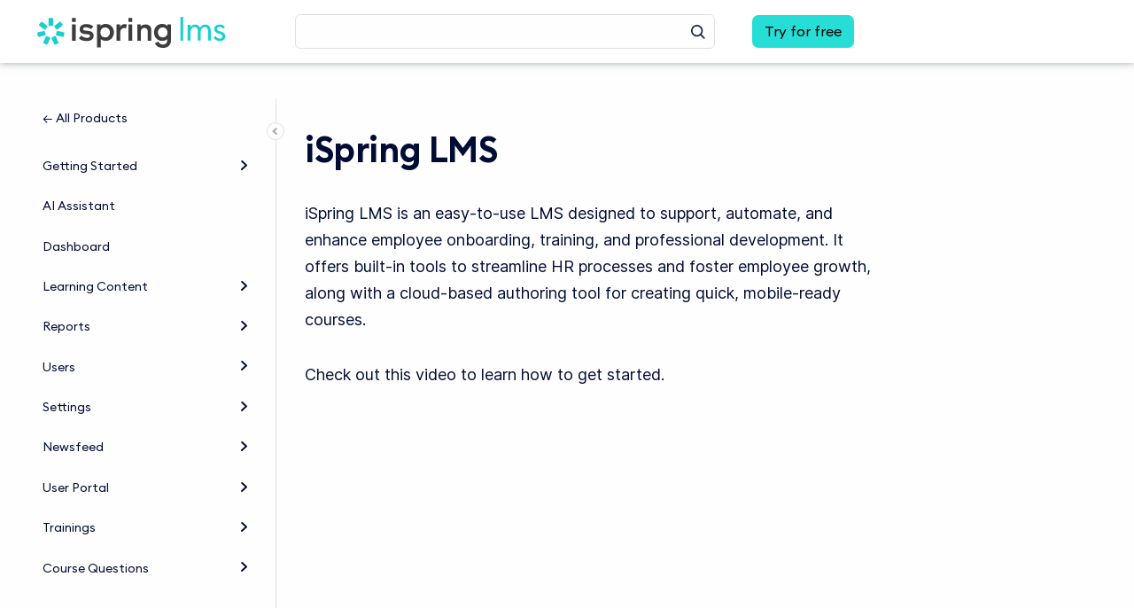

--- FILE ---
content_type: text/html;charset=utf-8
request_url: https://ispringhelpdocs.com/ispring-learn/ispring-learn-10683320.html
body_size: 57531
content:


    


        







            <!doctype html>
<html class="no-js"
      lang="en">

    
    

    <head>
        <meta charset="utf-8"/>
        <meta http-equiv="x-ua-compatible"
              content="ie=edge">
        <meta name="viewport"
              content="width=device-width, initial-scale=1"/>
        <meta name="theme-base-url"
              content="/ispring-learn/_/7F00010101837F24AB7CD1BA0CE211AB/1769426179355">
        <meta id="atlassian-token"
              name="atlassian-token"
              content="7281d758419c2cd9d6708ea783807ec6190f2f17"/>
        <meta name="atl_token"
              content="7281d758419c2cd9d6708ea783807ec6190f2f17"/>
        <meta name="ajs-page-id"
              content="10683320"/>
        <meta name="ajs-parent-page-id"
              content="$page.parent.id">
        <meta name="ajs-space-key"
              content="ispringlearn">
        <meta name="Help Center Version"
              content="1.0" />
                <meta id="confluence-base-url" name="confluence-base-url" content="https://ispringhelpdocs.com">
<meta id="ajs-static-resource-url-prefix" name="ajs-static-resource-url-prefix" content="/s/avnev9/8804/pkry9k/_">
<meta id="confluence-context-path" name="confluence-context-path" content="">
<meta id="ajs-enabled-dark-features" name="ajs-enabled-dark-features" content="site-wide.shared-drafts,site-wide.synchrony.disable,clc.quick.create,confluence.view.edit.transition,cql.search.screen,confluence-inline-comments-resolved,http.session.registrar,frontend.editor.v4,nps.survey.inline.dialog,confluence.efi.onboarding.new.templates,frontend.editor.v4.compatibility,atlassian.cdn.static.assets,pdf-preview,previews.sharing,previews.versions,file-annotations,collaborative-audit-log,confluence.efi.onboarding.rich.space.content,confluence.reindex.improvements,previews.conversion-service,editor.ajax.save,graphql,read.only.mode,previews.trigger-all-file-types,lucene.caching.filter,attachment.extracted.text.extractor,confluence.table.resizable,notification.batch,previews.sharing.pushstate,tc.tacca.dacca,confluence-inline-comments-rich-editor,atlassian.webresource.twophase.js.i18n.disabled,site-wide.synchrony.opt-in,confluence.denormalisedpermissions,file-annotations.likes,gatekeeper-ui-v2,v2.content.name.searcher,mobile.supported.version,confluence.editor.tinymce.tables,pulp,confluence-inline-comments,quick-reload-inline-comments-flags,confluence-inline-comments-dangling-comment,confluence.retention.rules">
<meta id="ajs-context-path" name="ajs-context-path" content="">
<meta id="ajs-base-url" name="ajs-base-url" content="https://ispringhelpdocs.com">
<meta id="ajs-user-locale" name="ajs-user-locale" content="en_US">


                    <meta name="scrollSearch" content="false"/>
        
                

                
                
        

                
        
        
        
        
        
        
        
        
        
        
        <script>
window.WRM=window.WRM||{};window.WRM._unparsedData=window.WRM._unparsedData||{};window.WRM._unparsedErrors=window.WRM._unparsedErrors||{};
WRM._unparsedData["com.atlassian.applinks.applinks-plugin:applinks-common-exported.entity-types"]="{\u0022singular\u0022:{\u0022refapp.charlie\u0022:\u0022Charlie\u0022,\u0022fecru.project\u0022:\u0022Crucible Project\u0022,\u0022fecru.repository\u0022:\u0022FishEye Repository\u0022,\u0022stash.project\u0022:\u0022Stash Project\u0022,\u0022generic.entity\u0022:\u0022Generic Project\u0022,\u0022confluence.space\u0022:\u0022Confluence Space\u0022,\u0022bamboo.project\u0022:\u0022Bamboo Project\u0022,\u0022jira.project\u0022:\u0022Jira Project\u0022},\u0022plural\u0022:{\u0022refapp.charlie\u0022:\u0022Charlies\u0022,\u0022fecru.project\u0022:\u0022Crucible Projects\u0022,\u0022fecru.repository\u0022:\u0022FishEye Repositories\u0022,\u0022stash.project\u0022:\u0022Stash Projects\u0022,\u0022generic.entity\u0022:\u0022Generic Projects\u0022,\u0022confluence.space\u0022:\u0022Confluence Spaces\u0022,\u0022bamboo.project\u0022:\u0022Bamboo Projects\u0022,\u0022jira.project\u0022:\u0022Jira Projects\u0022}}";
WRM._unparsedData["com.atlassian.plugins.atlassian-plugins-webresource-plugin:context-path.context-path"]="\u0022\u0022";
WRM._unparsedData["com.atlassian.applinks.applinks-plugin:applinks-common-exported.authentication-types"]="{\u0022com.atlassian.applinks.api.auth.types.BasicAuthenticationProvider\u0022:\u0022Basic Access\u0022,\u0022com.atlassian.applinks.api.auth.types.TrustedAppsAuthenticationProvider\u0022:\u0022Trusted Applications\u0022,\u0022com.atlassian.applinks.api.auth.types.CorsAuthenticationProvider\u0022:\u0022CORS\u0022,\u0022com.atlassian.applinks.api.auth.types.OAuthAuthenticationProvider\u0022:\u0022OAuth\u0022,\u0022com.atlassian.applinks.api.auth.types.TwoLeggedOAuthAuthenticationProvider\u0022:\u0022OAuth\u0022,\u0022com.atlassian.applinks.api.auth.types.TwoLeggedOAuthWithImpersonationAuthenticationProvider\u0022:\u0022OAuth\u0022}";
WRM._unparsedData["com.atlassian.applinks.applinks-plugin:applinks-common-exported.applinks-types"]="{\u0022crowd\u0022:\u0022Crowd\u0022,\u0022confluence\u0022:\u0022Confluence\u0022,\u0022fecru\u0022:\u0022FishEye / Crucible\u0022,\u0022stash\u0022:\u0022Stash\u0022,\u0022jira\u0022:\u0022Jira\u0022,\u0022refapp\u0022:\u0022Reference Application\u0022,\u0022bamboo\u0022:\u0022Bamboo\u0022,\u0022generic\u0022:\u0022Generic Application\u0022}";
WRM._unparsedData["com.atlassian.applinks.applinks-plugin:applinks-common-exported.applinks-help-paths"]="{\u0022entries\u0022:{\u0022applinks.docs.root\u0022:\u0022https://confluence.atlassian.com/display/APPLINKS-082/\u0022,\u0022applinks.docs.diagnostics.troubleshoot.sslunmatched\u0022:\u0022SSL+and+application+link+troubleshooting+guide\u0022,\u0022applinks.docs.diagnostics.troubleshoot.oauthsignatureinvalid\u0022:\u0022OAuth+troubleshooting+guide\u0022,\u0022applinks.docs.diagnostics.troubleshoot.oauthtimestamprefused\u0022:\u0022OAuth+troubleshooting+guide\u0022,\u0022applinks.docs.delete.entity.link\u0022:\u0022Create+links+between+projects\u0022,\u0022applinks.docs.adding.application.link\u0022:\u0022Link+Atlassian+applications+to+work+together\u0022,\u0022applinks.docs.administration.guide\u0022:\u0022Application+Links+Documentation\u0022,\u0022applinks.docs.oauth.security\u0022:\u0022OAuth+security+for+application+links\u0022,\u0022applinks.docs.troubleshoot.application.links\u0022:\u0022Troubleshoot+application+links\u0022,\u0022applinks.docs.diagnostics.troubleshoot.unknownerror\u0022:\u0022Network+and+connectivity+troubleshooting+guide\u0022,\u0022applinks.docs.configuring.auth.trusted.apps\u0022:\u0022Configuring+Trusted+Applications+authentication+for+an+application+link\u0022,\u0022applinks.docs.diagnostics.troubleshoot.authlevelunsupported\u0022:\u0022OAuth+troubleshooting+guide\u0022,\u0022applinks.docs.diagnostics.troubleshoot.ssluntrusted\u0022:\u0022SSL+and+application+link+troubleshooting+guide\u0022,\u0022applinks.docs.diagnostics.troubleshoot.unknownhost\u0022:\u0022Network+and+connectivity+troubleshooting+guide\u0022,\u0022applinks.docs.delete.application.link\u0022:\u0022Link+Atlassian+applications+to+work+together\u0022,\u0022applinks.docs.adding.project.link\u0022:\u0022Configuring+Project+links+across+Applications\u0022,\u0022applinks.docs.link.applications\u0022:\u0022Link+Atlassian+applications+to+work+together\u0022,\u0022applinks.docs.diagnostics.troubleshoot.oauthproblem\u0022:\u0022OAuth+troubleshooting+guide\u0022,\u0022applinks.docs.diagnostics.troubleshoot.migration\u0022:\u0022Update+application+links+to+use+OAuth\u0022,\u0022applinks.docs.relocate.application.link\u0022:\u0022Link+Atlassian+applications+to+work+together\u0022,\u0022applinks.docs.administering.entity.links\u0022:\u0022Create+links+between+projects\u0022,\u0022applinks.docs.upgrade.application.link\u0022:\u0022OAuth+security+for+application+links\u0022,\u0022applinks.docs.diagnostics.troubleshoot.connectionrefused\u0022:\u0022Network+and+connectivity+troubleshooting+guide\u0022,\u0022applinks.docs.configuring.auth.oauth\u0022:\u0022OAuth+security+for+application+links\u0022,\u0022applinks.docs.insufficient.remote.permission\u0022:\u0022OAuth+security+for+application+links\u0022,\u0022applinks.docs.configuring.application.link.auth\u0022:\u0022OAuth+security+for+application+links\u0022,\u0022applinks.docs.diagnostics\u0022:\u0022Application+links+diagnostics\u0022,\u0022applinks.docs.configured.authentication.types\u0022:\u0022OAuth+security+for+application+links\u0022,\u0022applinks.docs.adding.entity.link\u0022:\u0022Create+links+between+projects\u0022,\u0022applinks.docs.diagnostics.troubleshoot.unexpectedresponse\u0022:\u0022Network+and+connectivity+troubleshooting+guide\u0022,\u0022applinks.docs.configuring.auth.basic\u0022:\u0022Configuring+Basic+HTTP+Authentication+for+an+Application+Link\u0022,\u0022applinks.docs.diagnostics.troubleshoot.authlevelmismatch\u0022:\u0022OAuth+troubleshooting+guide\u0022}}";
WRM._unparsedData["com.atlassian.confluence.plugins.confluence-feature-discovery-plugin:confluence-feature-discovery-plugin-resources.test-mode"]="false";
if(window.WRM._dataArrived)window.WRM._dataArrived();</script>
<script src="/s/cd6720ec62bed50f376853dbad4f738a-CDN/avnev9/8804/pkry9k/f49f051b779c0d6c2d7c5caec2156b20/_/download/contextbatch/js/_super/batch.js?locale=en-US" data-wrm-key="_super" data-wrm-batch-type="context" data-initially-rendered></script>
<script src="/s/0b1d521472a47ee5024f891e3b80d205-CDN/avnev9/8804/pkry9k/529215e4da1009d7d215e98184b76648/_/download/contextbatch/js/viewcontent,-_super/batch.js?highlightactions=true&amp;locale=en-US" data-wrm-key="viewcontent,-_super" data-wrm-batch-type="context" data-initially-rendered></script>
<script src="/s/01093d501d9ef8c49d80ee35f6504723-CDN/avnev9/8804/pkry9k/53af375d6032ae7bcb93c3d82d10cc33/_/download/contextbatch/js/atl.confluence.plugins.pagetree-desktop,-_super/batch.js?locale=en-US" data-wrm-key="atl.confluence.plugins.pagetree-desktop,-_super" data-wrm-batch-type="context" data-initially-rendered></script>
<script src="/s/d41d8cd98f00b204e9800998ecf8427e-CDN/avnev9/8804/pkry9k/17.19.6/_/download/batch/confluence.extra.jira:amd-support/confluence.extra.jira:amd-support.js" data-wrm-key="confluence.extra.jira:amd-support" data-wrm-batch-type="resource" data-initially-rendered></script>
<script src="/s/d41d8cd98f00b204e9800998ecf8427e-CDN/avnev9/8804/pkry9k/8.2.2/_/download/batch/com.atlassian.applinks.applinks-plugin:lodash-amd/com.atlassian.applinks.applinks-plugin:lodash-amd.js" data-wrm-key="com.atlassian.applinks.applinks-plugin:lodash-amd" data-wrm-batch-type="resource" data-initially-rendered></script>
<script src="/s/d41d8cd98f00b204e9800998ecf8427e-CDN/avnev9/8804/pkry9k/8.2.2/_/download/batch/com.atlassian.applinks.applinks-plugin:applinks-lib/com.atlassian.applinks.applinks-plugin:applinks-lib.js" data-wrm-key="com.atlassian.applinks.applinks-plugin:applinks-lib" data-wrm-batch-type="resource" data-initially-rendered></script>
<script src="/s/5f52f9c401df214f55f1690d560fa588-CDN/avnev9/8804/pkry9k/8.2.2/_/download/batch/com.atlassian.applinks.applinks-plugin:applinks-common-exported/com.atlassian.applinks.applinks-plugin:applinks-common-exported.js?locale=en-US" data-wrm-key="com.atlassian.applinks.applinks-plugin:applinks-common-exported" data-wrm-batch-type="resource" data-initially-rendered></script>
<script src="/s/5f52f9c401df214f55f1690d560fa588-CDN/avnev9/8804/pkry9k/9.2.2/_/download/batch/com.atlassian.auiplugin:split_aui.core/com.atlassian.auiplugin:split_aui.core.js?locale=en-US" data-wrm-key="com.atlassian.auiplugin:split_aui.core" data-wrm-batch-type="resource" data-initially-rendered></script>
<script src="/s/5f52f9c401df214f55f1690d560fa588-CDN/avnev9/8804/pkry9k/8.2.2/_/download/batch/com.atlassian.applinks.applinks-plugin:applinks-util-js/com.atlassian.applinks.applinks-plugin:applinks-util-js.js?locale=en-US" data-wrm-key="com.atlassian.applinks.applinks-plugin:applinks-util-js" data-wrm-batch-type="resource" data-initially-rendered></script>
<script src="/s/5f52f9c401df214f55f1690d560fa588-CDN/avnev9/8804/pkry9k/8.2.2/_/download/batch/com.atlassian.applinks.applinks-plugin:feature-oauth-dance/com.atlassian.applinks.applinks-plugin:feature-oauth-dance.js?locale=en-US" data-wrm-key="com.atlassian.applinks.applinks-plugin:feature-oauth-dance" data-wrm-batch-type="resource" data-initially-rendered></script>
<script src="/s/d41d8cd98f00b204e9800998ecf8427e-CDN/avnev9/8804/pkry9k/8.2.2/_/download/batch/com.atlassian.applinks.applinks-plugin:applinks-oauth-ui/com.atlassian.applinks.applinks-plugin:applinks-oauth-ui.js" data-wrm-key="com.atlassian.applinks.applinks-plugin:applinks-oauth-ui" data-wrm-batch-type="resource" data-initially-rendered></script>
<script src="/s/5f52f9c401df214f55f1690d560fa588-CDN/avnev9/8804/pkry9k/17.19.6/_/download/batch/confluence.extra.jira:common/confluence.extra.jira:common.js?locale=en-US" data-wrm-key="confluence.extra.jira:common" data-wrm-batch-type="resource" data-initially-rendered></script>
<script src="/s/d41d8cd98f00b204e9800998ecf8427e-CDN/avnev9/8804/pkry9k/17.19.6/_/download/batch/confluence.extra.jira:jira-issues-view-mode-async-resource/confluence.extra.jira:jira-issues-view-mode-async-resource.js" data-wrm-key="confluence.extra.jira:jira-issues-view-mode-async-resource" data-wrm-batch-type="resource" data-initially-rendered></script>
<script src="/s/5f52f9c401df214f55f1690d560fa588-CDN/avnev9/8804/pkry9k/9.2.2/_/download/batch/com.atlassian.auiplugin:split_aui.page.iconography/com.atlassian.auiplugin:split_aui.page.iconography.js?locale=en-US" data-wrm-key="com.atlassian.auiplugin:split_aui.page.iconography" data-wrm-batch-type="resource" data-initially-rendered></script>
<script src="/s/5f52f9c401df214f55f1690d560fa588-CDN/avnev9/8804/pkry9k/17.19.6/_/download/batch/confluence.extra.jira:jira-issues-view-mode-resources/confluence.extra.jira:jira-issues-view-mode-resources.js?locale=en-US" data-wrm-key="confluence.extra.jira:jira-issues-view-mode-resources" data-wrm-batch-type="resource" data-initially-rendered></script>
<script src="/s/5f52f9c401df214f55f1690d560fa588-CDN/avnev9/8804/pkry9k/17.19.6/_/download/batch/confluence.extra.jira:web-resources/confluence.extra.jira:web-resources.js?locale=en-US" data-wrm-key="confluence.extra.jira:web-resources" data-wrm-batch-type="resource" data-initially-rendered></script>
<script src="/s/d41d8cd98f00b204e9800998ecf8427e-CDN/avnev9/8804/pkry9k/17.19.12/_/download/batch/com.atlassian.confluence.plugins.confluence-previews:mediaviewer-core/com.atlassian.confluence.plugins.confluence-previews:mediaviewer-core.js" data-wrm-key="com.atlassian.confluence.plugins.confluence-previews:mediaviewer-core" data-wrm-batch-type="resource" data-initially-rendered></script>
<script src="/s/5f52f9c401df214f55f1690d560fa588-CDN/avnev9/8804/pkry9k/7.19.18/_/download/batch/com.atlassian.confluence.plugins.confluence-frontend:split_vendors~moment/com.atlassian.confluence.plugins.confluence-frontend:split_vendors~moment.js?locale=en-US" data-wrm-key="com.atlassian.confluence.plugins.confluence-frontend:split_vendors~moment" data-wrm-batch-type="resource" data-initially-rendered></script>
<script src="/s/5f52f9c401df214f55f1690d560fa588-CDN/avnev9/8804/pkry9k/7.19.18/_/download/batch/com.atlassian.confluence.plugins.confluence-frontend:split_moment/com.atlassian.confluence.plugins.confluence-frontend:split_moment.js?locale=en-US" data-wrm-key="com.atlassian.confluence.plugins.confluence-frontend:split_moment" data-wrm-batch-type="resource" data-initially-rendered></script>
<script src="/s/5f52f9c401df214f55f1690d560fa588-CDN/avnev9/8804/pkry9k/1.0/_/download/batch/confluence.web.resources:date-time-formatting/confluence.web.resources:date-time-formatting.js?locale=en-US" data-wrm-key="confluence.web.resources:date-time-formatting" data-wrm-batch-type="resource" data-initially-rendered></script>
<script src="/s/5f52f9c401df214f55f1690d560fa588-CDN/avnev9/8804/pkry9k/17.19.12/_/download/batch/com.atlassian.confluence.plugins.confluence-previews:confluence-previews-js/com.atlassian.confluence.plugins.confluence-previews:confluence-previews-js.js?locale=en-US" data-wrm-key="com.atlassian.confluence.plugins.confluence-previews:confluence-previews-js" data-wrm-batch-type="resource" data-initially-rendered></script>
<script src="/s/5f52f9c401df214f55f1690d560fa588-CDN/avnev9/8804/pkry9k/9.2.2/_/download/batch/com.atlassian.auiplugin:split_aui.splitchunk.vendors--c7d6d1dc80/com.atlassian.auiplugin:split_aui.splitchunk.vendors--c7d6d1dc80.js?locale=en-US" data-wrm-key="com.atlassian.auiplugin:split_aui.splitchunk.vendors--c7d6d1dc80" data-wrm-batch-type="resource" data-initially-rendered></script>
<script src="/s/5f52f9c401df214f55f1690d560fa588-CDN/avnev9/8804/pkry9k/9.2.2/_/download/batch/com.atlassian.auiplugin:split_jquery.ui.position/com.atlassian.auiplugin:split_jquery.ui.position.js?locale=en-US" data-wrm-key="com.atlassian.auiplugin:split_jquery.ui.position" data-wrm-batch-type="resource" data-initially-rendered></script>
<script src="/s/5f52f9c401df214f55f1690d560fa588-CDN/avnev9/8804/pkry9k/9.2.2/_/download/batch/com.atlassian.auiplugin:split_aui.splitchunk.vendors--825acd7236/com.atlassian.auiplugin:split_aui.splitchunk.vendors--825acd7236.js?locale=en-US" data-wrm-key="com.atlassian.auiplugin:split_aui.splitchunk.vendors--825acd7236" data-wrm-batch-type="resource" data-initially-rendered></script>
<script src="/s/5f52f9c401df214f55f1690d560fa588-CDN/avnev9/8804/pkry9k/9.2.2/_/download/batch/com.atlassian.auiplugin:split_jquery.ui.droppable/com.atlassian.auiplugin:split_jquery.ui.droppable.js?locale=en-US" data-wrm-key="com.atlassian.auiplugin:split_jquery.ui.droppable" data-wrm-batch-type="resource" data-initially-rendered></script>
<script src="/s/5f52f9c401df214f55f1690d560fa588-CDN/avnev9/8804/pkry9k/9.2.2/_/download/batch/com.atlassian.auiplugin:split_aui.splitchunk.vendors--85718a7eef/com.atlassian.auiplugin:split_aui.splitchunk.vendors--85718a7eef.js?locale=en-US" data-wrm-key="com.atlassian.auiplugin:split_aui.splitchunk.vendors--85718a7eef" data-wrm-batch-type="resource" data-initially-rendered></script>
<script src="/s/5f52f9c401df214f55f1690d560fa588-CDN/avnev9/8804/pkry9k/9.2.2/_/download/batch/com.atlassian.auiplugin:split_jquery.ui.resizable/com.atlassian.auiplugin:split_jquery.ui.resizable.js?locale=en-US" data-wrm-key="com.atlassian.auiplugin:split_jquery.ui.resizable" data-wrm-batch-type="resource" data-initially-rendered></script>
<script src="/s/5f52f9c401df214f55f1690d560fa588-CDN/avnev9/8804/pkry9k/9.2.2/_/download/batch/com.atlassian.auiplugin:split_aui.splitchunk.vendors--7c76061134/com.atlassian.auiplugin:split_aui.splitchunk.vendors--7c76061134.js?locale=en-US" data-wrm-key="com.atlassian.auiplugin:split_aui.splitchunk.vendors--7c76061134" data-wrm-batch-type="resource" data-initially-rendered></script>
<script src="/s/5f52f9c401df214f55f1690d560fa588-CDN/avnev9/8804/pkry9k/9.2.2/_/download/batch/com.atlassian.auiplugin:split_jquery.ui.selectable/com.atlassian.auiplugin:split_jquery.ui.selectable.js?locale=en-US" data-wrm-key="com.atlassian.auiplugin:split_jquery.ui.selectable" data-wrm-batch-type="resource" data-initially-rendered></script>
<script src="/s/01093d501d9ef8c49d80ee35f6504723-CDN/avnev9/8804/pkry9k/17.19.12/_/download/batch/com.atlassian.confluence.plugins.confluence-previews:annotation-plugin/com.atlassian.confluence.plugins.confluence-previews:annotation-plugin.js?locale=en-US" data-wrm-key="com.atlassian.confluence.plugins.confluence-previews:annotation-plugin" data-wrm-batch-type="resource" data-initially-rendered></script>
<script src="/s/d41d8cd98f00b204e9800998ecf8427e-CDN/avnev9/8804/pkry9k/17.19.12/_/download/batch/com.atlassian.confluence.plugins.confluence-previews:minimode-plugin/com.atlassian.confluence.plugins.confluence-previews:minimode-plugin.js" data-wrm-key="com.atlassian.confluence.plugins.confluence-previews:minimode-plugin" data-wrm-batch-type="resource" data-initially-rendered></script>
<script src="/s/d41d8cd98f00b204e9800998ecf8427e-CDN/avnev9/8804/pkry9k/7.19.18/_/download/batch/com.atlassian.confluence.plugins.drag-and-drop:plupload/com.atlassian.confluence.plugins.drag-and-drop:plupload.js" data-wrm-key="com.atlassian.confluence.plugins.drag-and-drop:plupload" data-wrm-batch-type="resource" data-initially-rendered></script>
<script src="/s/01093d501d9ef8c49d80ee35f6504723-CDN/avnev9/8804/pkry9k/17.19.12/_/download/batch/com.atlassian.confluence.plugins.confluence-previews:upload-plugin/com.atlassian.confluence.plugins.confluence-previews:upload-plugin.js?locale=en-US" data-wrm-key="com.atlassian.confluence.plugins.confluence-previews:upload-plugin" data-wrm-batch-type="resource" data-initially-rendered></script>
<script src="/s/01093d501d9ef8c49d80ee35f6504723-CDN/avnev9/8804/pkry9k/17.19.12/_/download/batch/com.atlassian.confluence.plugins.confluence-previews:version-navigation-plugin/com.atlassian.confluence.plugins.confluence-previews:version-navigation-plugin.js?locale=en-US" data-wrm-key="com.atlassian.confluence.plugins.confluence-previews:version-navigation-plugin" data-wrm-batch-type="resource" data-initially-rendered></script>
<script src="/s/5f52f9c401df214f55f1690d560fa588-CDN/avnev9/8804/pkry9k/17.19.12/_/download/batch/com.atlassian.confluence.plugins.confluence-previews:permalink-plugin/com.atlassian.confluence.plugins.confluence-previews:permalink-plugin.js?locale=en-US" data-wrm-key="com.atlassian.confluence.plugins.confluence-previews:permalink-plugin" data-wrm-batch-type="resource" data-initially-rendered></script>
<script src="/s/01093d501d9ef8c49d80ee35f6504723-CDN/avnev9/8804/pkry9k/17.19.12/_/download/batch/com.atlassian.confluence.plugins.confluence-previews:feature-discovery-plugin/com.atlassian.confluence.plugins.confluence-previews:feature-discovery-plugin.js?locale=en-US" data-wrm-key="com.atlassian.confluence.plugins.confluence-previews:feature-discovery-plugin" data-wrm-batch-type="resource" data-initially-rendered></script>
<script src="/s/5f52f9c401df214f55f1690d560fa588-CDN/avnev9/8804/pkry9k/17.19.13/_/download/batch/com.atlassian.confluence.plugins.share-page:share-dialog-service/com.atlassian.confluence.plugins.share-page:share-dialog-service.js?locale=en-US" data-wrm-key="com.atlassian.confluence.plugins.share-page:share-dialog-service" data-wrm-batch-type="resource" data-initially-rendered></script>
<script src="/s/01093d501d9ef8c49d80ee35f6504723-CDN/avnev9/8804/pkry9k/17.19.12/_/download/batch/com.atlassian.confluence.plugins.confluence-previews:share-plugin/com.atlassian.confluence.plugins.confluence-previews:share-plugin.js?locale=en-US" data-wrm-key="com.atlassian.confluence.plugins.confluence-previews:share-plugin" data-wrm-batch-type="resource" data-initially-rendered></script>
<script src="/s/d41d8cd98f00b204e9800998ecf8427e-CDN/avnev9/8804/pkry9k/2.22.5/_/download/batch/com.k15t.scroll.scroll-viewport:resource-editor-resource-omitter/com.k15t.scroll.scroll-viewport:resource-editor-resource-omitter.js" data-wrm-key="com.k15t.scroll.scroll-viewport:resource-editor-resource-omitter" data-wrm-batch-type="resource" data-initially-rendered></script>
<script src="/s/d41d8cd98f00b204e9800998ecf8427e-CDN/avnev9/8804/pkry9k/2.22.5/_/download/batch/com.k15t.scroll.scroll-viewport:resource-quick-reload-manager-disabler/com.k15t.scroll.scroll-viewport:resource-quick-reload-manager-disabler.js" data-wrm-key="com.k15t.scroll.scroll-viewport:resource-quick-reload-manager-disabler" data-wrm-batch-type="resource" data-initially-rendered></script>
 
                        <link rel="shortcut icon"
              href="/ispring-learn/_/7F00010101837F24AB7CD1BA0CE211AB/1769426179355/favicon.ico">

        <script>
            var hasCookieNotice = false;
            var usesCookieOptInStrategy = true;
            var cookieRelatedFeatures = [];

            function hasSiteViewerGivenConsentForTracking() {
                try {
                    return document.cookie.indexOf('shc-cookies=enabled') > -1;
                } catch (e) {
                    return false;
                }
            }

            function hasSiteViewerRefusedConsentForTracking() {
                try {
                    return document.cookie.indexOf('shc-cookies=disabled') > -1;
                } catch (e) {
                    return false;
                }
            }

            function areCookiesEnabled() {
                // Customer did not activate cookie notice, so we can track the site viewer.
                if (!hasCookieNotice) {
                    return true;
                }

                // Customer did activate cookie notice, but has chosen the opt in strategy.
                if (usesCookieOptInStrategy) {
                    // If the site viewer gave consent, we can enable tracking.
                    if (hasSiteViewerGivenConsentForTracking()) {
                        return true;
                    }
                } else {
                    // Customer has chosen the opt out flow, so we have to ask for consent.
                    if (!hasSiteViewerRefusedConsentForTracking()) {
                        return true;
                    }
                }

                return false;
            }

            var registerCookieRelatedFeature = function (featureFunction) {

                                                                
                if (typeof featureFunction === 'function') {
                    cookieRelatedFeatures.push(featureFunction);
                }
            }

            var initializeCookieRelatedFeatures = function () {

                                                
                if (!areCookiesEnabled()) {
                    return;
                }
                window.scrollHelpCenter.areCookiesEnabled = true;
                for (const cookieRelatedFeature of cookieRelatedFeatures) {
                    try {
                        cookieRelatedFeature();
                    } catch (e) {
                        console.error(e);
                    }
                }
            }

            var contextPath = '';

            window.scrollHelpCenter = {
                currentPage: {
                    confluenceLink: "/pages/viewpage.action?pageId=10683320"
                },
                excludePageLabels: ["scroll-help-center-exclude-page", "scroll-help-center-sitemap", "scroll-help-center-sitemap-index"],
                hasCookieNotice: false,
                areCookiesEnabled: areCookiesEnabled(),
                registerCookieRelatedFeature: registerCookieRelatedFeature,
                initializeCookieRelatedFeatures: initializeCookieRelatedFeatures,
                isLoggedInUser: false,
                isPortal: false,
                viewportLink: "/ispring-learn",
            isInAppHelp: false            }
        </script>
                    


            
        
        <script>
window.WRM=window.WRM||{};window.WRM._unparsedData=window.WRM._unparsedData||{};window.WRM._unparsedErrors=window.WRM._unparsedErrors||{};
WRM._unparsedData["com.atlassian.applinks.applinks-plugin:applinks-common-exported.entity-types"]="{\u0022singular\u0022:{\u0022refapp.charlie\u0022:\u0022Charlie\u0022,\u0022fecru.project\u0022:\u0022Crucible Project\u0022,\u0022fecru.repository\u0022:\u0022FishEye Repository\u0022,\u0022stash.project\u0022:\u0022Stash Project\u0022,\u0022generic.entity\u0022:\u0022Generic Project\u0022,\u0022confluence.space\u0022:\u0022Confluence Space\u0022,\u0022bamboo.project\u0022:\u0022Bamboo Project\u0022,\u0022jira.project\u0022:\u0022Jira Project\u0022},\u0022plural\u0022:{\u0022refapp.charlie\u0022:\u0022Charlies\u0022,\u0022fecru.project\u0022:\u0022Crucible Projects\u0022,\u0022fecru.repository\u0022:\u0022FishEye Repositories\u0022,\u0022stash.project\u0022:\u0022Stash Projects\u0022,\u0022generic.entity\u0022:\u0022Generic Projects\u0022,\u0022confluence.space\u0022:\u0022Confluence Spaces\u0022,\u0022bamboo.project\u0022:\u0022Bamboo Projects\u0022,\u0022jira.project\u0022:\u0022Jira Projects\u0022}}";
WRM._unparsedData["com.atlassian.plugins.atlassian-plugins-webresource-plugin:context-path.context-path"]="\u0022\u0022";
WRM._unparsedData["com.atlassian.applinks.applinks-plugin:applinks-common-exported.authentication-types"]="{\u0022com.atlassian.applinks.api.auth.types.BasicAuthenticationProvider\u0022:\u0022Basic Access\u0022,\u0022com.atlassian.applinks.api.auth.types.TrustedAppsAuthenticationProvider\u0022:\u0022Trusted Applications\u0022,\u0022com.atlassian.applinks.api.auth.types.CorsAuthenticationProvider\u0022:\u0022CORS\u0022,\u0022com.atlassian.applinks.api.auth.types.OAuthAuthenticationProvider\u0022:\u0022OAuth\u0022,\u0022com.atlassian.applinks.api.auth.types.TwoLeggedOAuthAuthenticationProvider\u0022:\u0022OAuth\u0022,\u0022com.atlassian.applinks.api.auth.types.TwoLeggedOAuthWithImpersonationAuthenticationProvider\u0022:\u0022OAuth\u0022}";
WRM._unparsedData["com.atlassian.applinks.applinks-plugin:applinks-common-exported.applinks-types"]="{\u0022crowd\u0022:\u0022Crowd\u0022,\u0022confluence\u0022:\u0022Confluence\u0022,\u0022fecru\u0022:\u0022FishEye / Crucible\u0022,\u0022stash\u0022:\u0022Stash\u0022,\u0022jira\u0022:\u0022Jira\u0022,\u0022refapp\u0022:\u0022Reference Application\u0022,\u0022bamboo\u0022:\u0022Bamboo\u0022,\u0022generic\u0022:\u0022Generic Application\u0022}";
WRM._unparsedData["com.atlassian.applinks.applinks-plugin:applinks-common-exported.applinks-help-paths"]="{\u0022entries\u0022:{\u0022applinks.docs.root\u0022:\u0022https://confluence.atlassian.com/display/APPLINKS-082/\u0022,\u0022applinks.docs.diagnostics.troubleshoot.sslunmatched\u0022:\u0022SSL+and+application+link+troubleshooting+guide\u0022,\u0022applinks.docs.diagnostics.troubleshoot.oauthsignatureinvalid\u0022:\u0022OAuth+troubleshooting+guide\u0022,\u0022applinks.docs.diagnostics.troubleshoot.oauthtimestamprefused\u0022:\u0022OAuth+troubleshooting+guide\u0022,\u0022applinks.docs.delete.entity.link\u0022:\u0022Create+links+between+projects\u0022,\u0022applinks.docs.adding.application.link\u0022:\u0022Link+Atlassian+applications+to+work+together\u0022,\u0022applinks.docs.administration.guide\u0022:\u0022Application+Links+Documentation\u0022,\u0022applinks.docs.oauth.security\u0022:\u0022OAuth+security+for+application+links\u0022,\u0022applinks.docs.troubleshoot.application.links\u0022:\u0022Troubleshoot+application+links\u0022,\u0022applinks.docs.diagnostics.troubleshoot.unknownerror\u0022:\u0022Network+and+connectivity+troubleshooting+guide\u0022,\u0022applinks.docs.configuring.auth.trusted.apps\u0022:\u0022Configuring+Trusted+Applications+authentication+for+an+application+link\u0022,\u0022applinks.docs.diagnostics.troubleshoot.authlevelunsupported\u0022:\u0022OAuth+troubleshooting+guide\u0022,\u0022applinks.docs.diagnostics.troubleshoot.ssluntrusted\u0022:\u0022SSL+and+application+link+troubleshooting+guide\u0022,\u0022applinks.docs.diagnostics.troubleshoot.unknownhost\u0022:\u0022Network+and+connectivity+troubleshooting+guide\u0022,\u0022applinks.docs.delete.application.link\u0022:\u0022Link+Atlassian+applications+to+work+together\u0022,\u0022applinks.docs.adding.project.link\u0022:\u0022Configuring+Project+links+across+Applications\u0022,\u0022applinks.docs.link.applications\u0022:\u0022Link+Atlassian+applications+to+work+together\u0022,\u0022applinks.docs.diagnostics.troubleshoot.oauthproblem\u0022:\u0022OAuth+troubleshooting+guide\u0022,\u0022applinks.docs.diagnostics.troubleshoot.migration\u0022:\u0022Update+application+links+to+use+OAuth\u0022,\u0022applinks.docs.relocate.application.link\u0022:\u0022Link+Atlassian+applications+to+work+together\u0022,\u0022applinks.docs.administering.entity.links\u0022:\u0022Create+links+between+projects\u0022,\u0022applinks.docs.upgrade.application.link\u0022:\u0022OAuth+security+for+application+links\u0022,\u0022applinks.docs.diagnostics.troubleshoot.connectionrefused\u0022:\u0022Network+and+connectivity+troubleshooting+guide\u0022,\u0022applinks.docs.configuring.auth.oauth\u0022:\u0022OAuth+security+for+application+links\u0022,\u0022applinks.docs.insufficient.remote.permission\u0022:\u0022OAuth+security+for+application+links\u0022,\u0022applinks.docs.configuring.application.link.auth\u0022:\u0022OAuth+security+for+application+links\u0022,\u0022applinks.docs.diagnostics\u0022:\u0022Application+links+diagnostics\u0022,\u0022applinks.docs.configured.authentication.types\u0022:\u0022OAuth+security+for+application+links\u0022,\u0022applinks.docs.adding.entity.link\u0022:\u0022Create+links+between+projects\u0022,\u0022applinks.docs.diagnostics.troubleshoot.unexpectedresponse\u0022:\u0022Network+and+connectivity+troubleshooting+guide\u0022,\u0022applinks.docs.configuring.auth.basic\u0022:\u0022Configuring+Basic+HTTP+Authentication+for+an+Application+Link\u0022,\u0022applinks.docs.diagnostics.troubleshoot.authlevelmismatch\u0022:\u0022OAuth+troubleshooting+guide\u0022}}";
WRM._unparsedData["com.atlassian.confluence.plugins.confluence-feature-discovery-plugin:confluence-feature-discovery-plugin-resources.test-mode"]="false";
if(window.WRM._dataArrived)window.WRM._dataArrived();</script>
<link rel="stylesheet" href="/s/85f6cc9d585b8738d8206f0cbc84aa86-CDN/avnev9/8804/pkry9k/f49f051b779c0d6c2d7c5caec2156b20/_/download/contextbatch/css/_super/batch.css" data-wrm-key="_super" data-wrm-batch-type="context" media="all">
<link rel="stylesheet" href="/s/ec7a93b1c23d1f6ee9458207bc3d0219-CDN/avnev9/8804/pkry9k/529215e4da1009d7d215e98184b76648/_/download/contextbatch/css/viewcontent,-_super/batch.css?highlightactions=true" data-wrm-key="viewcontent,-_super" data-wrm-batch-type="context" media="all">
<link rel="stylesheet" href="/s/d41d8cd98f00b204e9800998ecf8427e-CDN/avnev9/8804/pkry9k/53af375d6032ae7bcb93c3d82d10cc33/_/download/contextbatch/css/atl.confluence.plugins.pagetree-desktop,-_super/batch.css" data-wrm-key="atl.confluence.plugins.pagetree-desktop,-_super" data-wrm-batch-type="context" media="all">
<link rel="stylesheet" href="/s/d41d8cd98f00b204e9800998ecf8427e-CDN/avnev9/8804/pkry9k/17.19.6/_/download/batch/confluence.extra.jira:common/confluence.extra.jira:common.css" data-wrm-key="confluence.extra.jira:common" data-wrm-batch-type="resource" media="all">
<link rel="stylesheet" href="/s/dce2e97dbf26699aeb5a590324a1df52-CDN/avnev9/8804/pkry9k/17.19.12/_/download/batch/com.atlassian.confluence.plugins.confluence-previews:confluence-previews-css/com.atlassian.confluence.plugins.confluence-previews:confluence-previews-css.css" data-wrm-key="com.atlassian.confluence.plugins.confluence-previews:confluence-previews-css" data-wrm-batch-type="resource" media="all">
<link rel="stylesheet" href="/s/d41d8cd98f00b204e9800998ecf8427e-CDN/avnev9/8804/pkry9k/9.2.2/_/download/batch/com.atlassian.auiplugin:split_aui.splitchunk.vendors--85718a7eef/com.atlassian.auiplugin:split_aui.splitchunk.vendors--85718a7eef.css" data-wrm-key="com.atlassian.auiplugin:split_aui.splitchunk.vendors--85718a7eef" data-wrm-batch-type="resource" media="all">
<link rel="stylesheet" href="/s/d41d8cd98f00b204e9800998ecf8427e-CDN/avnev9/8804/pkry9k/9.2.2/_/download/batch/com.atlassian.auiplugin:split_aui.splitchunk.vendors--7c76061134/com.atlassian.auiplugin:split_aui.splitchunk.vendors--7c76061134.css" data-wrm-key="com.atlassian.auiplugin:split_aui.splitchunk.vendors--7c76061134" data-wrm-batch-type="resource" media="all">


        <link rel="stylesheet"
              href="/ispring-learn/_/7F00010101837F24AB7CD1BA0CE211AB/1769426179355/css/app.css"/>

            <style>

    .picker--scroll > a,
    .picker .menu .is-active:not(ul) > a,
    .top-bar-right > button > span,
    .button--white-on-black span {
        color: #525252 !important;
    }
    .picker--scroll > a::after {
        border-color: #525252 !important;
    }

        .hc-portal-background-image,
    .hc-spaceHome-background-image {
        background-size: cover !important;
        background-repeat: no-repeat !important;
                    box-shadow: 0 0 0.5em rgba(59,72,79,.5);
            }
    .hc-spaceHome-background-image {
                background-image: url('/ispring-learn/_/7F00010101837F24AB7CD1BA0CE211AB/1769426179355/header-background.jpg');
    }
    .hc-portal-background-image {
        background-image: url('/ispring-learn/_/7F00010101837F24AB7CD1BA0CE211AB/1769426179355/header-background.jpg');
    }
    .hc-header-font-color,
    .hc-header-font-color > a {
        color: #525252 !important;
    }
    .hc-spaceHome-hero-font-color {
        color: #FFF !important;
                                    text-shadow: 0 0 3px #000C34;
                        }
    .hc-portal-font-color {
        color: #FFF !important;
    }
    .hc-header-background-color {
        background-color: #FFFFFF !important;
    }
    .top-bar {
        background-color: #FFFFFF !important;
    }
    .header__navigation__menu-container--link--last {
        margin-right: 0.5rem;
        padding-right: 0.5rem !important;
        border-right: 1px solid #525252;
    }

    .search-bar input[type=submit] {
        background-image: url(/ispring-learn/_/7F00010101837F24AB7CD1BA0CE211AB/1769426179355/images/common/search-magnifier.svg);
    }

    .search-bar--article #search-input {
        border: 1px solid #525252 !important;
    }

        .hc-footer-background-color {
        background-color: #34373c;
    }
    .hc-footer-font-color,
    .hc-footer-font-color > a {
        color: #dadada !important;
    }

        .button--white-on-black,
    #cookies {
        border: 1px solid #525252 !important;
    }
    .button--white-on-black span:hover {
        background-color: #525252 !important;
        color: #FFFFFF;
    }

        #inline-dialog-hipchat-integration-dialog {
        display: none !important;
    }

        
        @media screen and (max-width: 1023px)  {

                .renderPageTree__item > a,
        .is-submenu-parent-item > a,
        .js-drilldown-back > a{
            color: #525252 !important;
        }

        .menu .is-active:not(ul) > a,
        .submenu-toggle:hover,
        .submenu-toggle:active,
        .submenu-toggle:focus,
        .renderPageTree__item a:hover,
        .renderPageTree__item a:active,
        .renderPageTree__item a:focus {
            background-color: unset !important;
            /*filter: brightness(150%);*/
        }

        .menu-icon::after {
            background-color: #525252;
            box-shadow: 0 7px 0 #525252, 0 14px 0 #525252;
        }

        .menu .is-active:not(ul) > a {
            color: #000C34 !important;
        }

        .submenu-toggle,
        .top-bar,
        .top-bar ul {
            background-color: #FFFFFF !important;
        }

        .top-bar .is-dropdown-submenu {
            background-color: white !important;
        }

        .submenu-toggle::after {
            border-color: #525252;
        }

        .header__navigation__menu-container--link--border {
            border-top: 1px solid #525252;
            padding-top: 1.5rem;
        }

        .header__navigation__menu-container--link--last {
            border: none;
        }

                .drilldown a {
            background: none;
        }

        .drilldown .is-drilldown-submenu-parent > a::after {
            border-color: transparent transparent transparent #525252 !important;
        }

        .drilldown .js-drilldown-back > a::before {
            border-color: transparent #525252 transparent transparent !important;
        }

                .picker--scroll__item > ul {
            border: 1px solid #525252;
            border-radius: 0 0 3px 3px;
        }
        .picker--scroll {
            border: 1px solid #525252;
            border-radius: 3px;
        }
    }
</style>

                    <link rel="stylesheet" type="text/css" href="/ispring-learn/_/7F00010101837F24AB7CD1BA0CE211AB/1769426179355/custom.css">
        
        
        <title>iSpring LMS</title>
    <meta name="generator" content="Created with Scroll Viewport - K15t"><meta name="scroll-viewport-version" content="2.22.5">
<style>.sv-bidi-marker:before { unicode-bidi: isolate; background-color: #fff0b3; color: #7f5f01; cursor: pointer; content: attr(data-charcode); }</style>
</head>

    <body pageid="10683320" class="disable-attachment-uploader">
                <header class="header__navigation hc-header-background-color">
            


<nav>
    <div class="title-bar align-justify hide-for-large hc-header-background-color">
        <ul class="menu hc-header-background-color">
            <li class="menu-text align-self-middle header__navigation__menu-container--logo">
                <a href="/ispring-learn"
                   rel="noopener"
                   aria-label="iSpring LMS"
                   target="_self">
                    <img src="/ispring-learn/_/7F00010101837F24AB7CD1BA0CE211AB/1769426179355/logo_ispring-learn-dark.svg"
                         alt="iSpring LMS"
                         aria-label="iSpring LMS"
                         title="iSpring LMS"/>
                </a>
            </li>
                    </ul>
        <button class="menu-icon margin-right-2 hc-header-font-color"
                type="button"
                data-toggle="site-navigation"
                aria-label="Open navigation menu">
        </button>
    </div>

    <div class="off-canvas in-canvas-for-large position-right hc-header-background-color"
         id="site-navigation"
         data-off-canvas
         data-transition="overlap">
        <div class="top-bar header__navigation__menu-container hc-header-background-color hc-header-font-color"
             >
            <div class="top-bar-left">
                <ul class="menu hc-header-background-color">
                    <li class="menu-text align-self-middle header__navigation__menu-container--logo">
                        <a href="/ispring-learn"
                           target="_self">
                            <img src="/ispring-learn/_/7F00010101837F24AB7CD1BA0CE211AB/1769426179355/logo_ispring-learn-dark.svg"
                                 aria-label="Back to Portal"
                                 alt="iSpring LMS"
                                 title="iSpring LMS"/>
                        </a>
                    </li>
                                    </ul>
            </div>
            <div class="top-bar-right">
                <button class="close-button margin-top-1 margin-right-1"
                        type="button"
                        data-toggle="site-navigation">
                    <span aria-hidden="true">&times;</span>
                </button>
                <ul class="dropdown menu header__navigation__menu-container__menu hc-header-background-color"
                    data-dropdown-menu
                    data-disable-hover="true"
                    data-click-open="true"
                    data-close-on-click="true">
                    <li class="hide-for-large small-order-5 large-order-1">
                        <span class="header__navigation__menu-container__menu--heading">
                                                            Topics
                                                    </span>
                        <div id="js-mobile-pageTree">
                                                            

<ul class="vertical menu js-loading accordion-menu renderPageTree scroll-y" data-accordion-menu data-submenu-toggle=true        aria-hidden="false"
    data-viewport-id="7F0001010183841FB843A97C2B224EE6"
    data-root="/ispring-learn/ispring-lms-10683320.html"
    data-current="/ispring-learn/ispring-lms-10683320.html"
>
            <li class="js-loading js-loading__stacked js-loading__stacked--listItem"></li>
                <li class="js-loading js-loading__stacked js-loading__stacked--listItem js-loading__stacked--listItem--short"></li>
            <li class="js-loading js-loading__stacked js-loading__stacked--listItem"></li>
                <li class="js-loading js-loading__stacked js-loading__stacked--listItem js-loading__stacked--listItem--short"></li>
            <li class="js-loading js-loading__stacked js-loading__stacked--listItem"></li>
                  </ul>
                                                    </div>
                    </li>
                    
                                                                            <li class="small-order-6 large-order-2 header__navigation__menu-container--link
                              header__navigation__menu-container--link--border">
        <a href="https://www.ispring.com?ref=helpdocs"
           target="_blank"
           aria-label="Try for free"
           class="hc-header-font-color"
           rel="noopener">
            Try for free
        </a>
    </li>
    
                                                                                                                                                                                                                <li class="small-order-1 large-order-6">
                                
    <form id="search"
          method="GET"
                  class="search-bar search-bar--small"
            >
        <input id="search-input"
               quicksearch="false"
               type="text"
               autocomplete="off"
                                             autofocus
                              name="q"
               aria-label="Search"
               value=""/>
        <input type="submit" value="">
        <input type="hidden"
               name="max"
               value="10"/>
                                            <input type="hidden"
                   name="s"
                   value="ispringlearn"/>
            </form>
                            </li>
                                    </ul>
            </div>
        </div>
    </div>
</nav>
        </header>
        
        <main>
                         <span id="admin-menu-link"
                  style="display: none; position: absolute; top:-5000px;"></span>
                            





<div class="grid-container article ">
    <div class="grid-x article__content"
         data-sticky-container>
                    <div class="cell large-2 article__navigation show-for-large">
                <div data-sticky
                     data-options="marginTop:8;">
                     <div class="page-tree-collapser"></div>
                </div>
                <div data-sticky
                     data-options="marginTop:8;"
                     data-top-anchor="article-content"
                     id="js-desktop-pageTree"
                     data-btm-anchor="article-content:bottom">
                    

<ul class="vertical menu js-loading accordion-menu renderPageTree scroll-y" data-accordion-menu data-submenu-toggle=true        aria-hidden="false"
    data-viewport-id="7F0001010183841FB843A97C2B224EE6"
    data-root="/ispring-learn/ispring-lms-10683320.html"
    data-current="/ispring-learn/ispring-lms-10683320.html"
>
            <li class="js-loading js-loading__stacked js-loading__stacked--listItem"></li>
                <li class="js-loading js-loading__stacked js-loading__stacked--listItem js-loading__stacked--listItem--short"></li>
            <li class="js-loading js-loading__stacked js-loading__stacked--listItem"></li>
                <li class="js-loading js-loading__stacked js-loading__stacked--listItem js-loading__stacked--listItem--short"></li>
            <li class="js-loading js-loading__stacked js-loading__stacked--listItem"></li>
                  </ul>
                </div>
            </div>
                <div class="cell medium-auto grid-container full js-loading" id="article-content">
            <article class="grid-x"
                     role="article">
                <header class="cell grid-x">
                                                                        
<nav aria-label="You are here:" role="navigation" class="cell medium-11">
    <ul class="breadcrumbs js-loading js-loading__stacked js-loading__stacked--breadcrumb">
                <li class="breadcrumbs--active js-hide-until-loaded"><span class="show-for-sr">Current: </span>iSpring LMS</li>
    </ul>
</nav>
                                                                                        <h1 class="cell article__heading js-loading js-loading__stacked js-loading__stacked--heading"
                        role="heading"><span class="js-hide-until-loaded">iSpring LMS</span></h1>
                </header>
                <section class="cell page"
                         id="content"
                         role="main">
                    <div id="main-content"
                         class="cell wiki-content js-tocBot-content js-hide-until-loaded hc-content-width--narrow">
                                    





<div class="sp-grid-section conf-macro output-block" data-hasbody="true" data-macro-name="sp-pagelayout">
            <div class="sp-grid-cell sp-grid-100">
            <p><span>iSpring LMS is an easy-to-use LMS designed to support, automate, and enhance employee onboarding, training, and professional development. It offers built-in tools to streamline HR processes and foster employee growth, along with a cloud-based authoring tool for creating quick, mobile-ready courses.</span></p><p>Check out this video to learn how to get started.</p><p><iframe class="youtube-player conf-macro output-block" type="text/html" style="width: 600px; height: 350px" src="//www.youtube.com/embed/NlnELaBmff4?wmode=opaque" frameborder="0" webkitallowfullscreen="" mozallowfullscreen="" allowfullscreen data-hasbody="false" data-macro-name="widget">
</iframe>
    
</p><p>iSpring LMS is fully integrated with <a class="external-link" href="https://www.ispringsolutions.com/ispring-suite">iSpring Suite</a>, a course authoring toolkit. You can create your e-Learning content with <a class="external-link" href="https://www.ispringsolutions.com/ispring-suite">iSpring Suite</a> and upload them in one click to the iSpring LMS.&nbsp;</p><p>iSpring LMS doesn't put any limitations on your authoring tool choice. Along with the iSpring-made courses, presentations, and quizzes, you can publish the following content types to iSpring LMS:&nbsp;</p><ul><li>SCORM 1.2 and 2004 (all editions)</li><li>Video (.FLV and .MP4)</li><li>Audio (.MP3)</li><li>Documents (.DOC, .XLS, .PDF)</li><li><p>PowerPoint Presentations (.PPT)</p></li><li>Flash movies (.SWF)</li></ul><p><span style="color: rgb(23,43,77);">Also, you can create such content types as<span>&nbsp;<a data-macro-name="sp-plaintextbody-link" href="/ispring-learn/courses-10683357.html" class="conf-macro output-inline" data-hasbody="true">courses</a></span></span><span style="color: rgb(23,43,77);">,<span>&nbsp;</span></span><a data-macro-name="sp-plaintextbody-link" href="/ispring-learn/assignments-10683776.html" class="conf-macro output-inline" data-hasbody="true">assignments</a><span style="color: rgb(23,43,77);">, <a data-macro-name="sp-plaintextbody-link" href="/ispring-learn/pages-10685013.html" class="conf-macro output-inline" data-hasbody="true">pages</a>, and<span>&nbsp;</span></span>web links to external resources<span style="color: rgb(23,43,77);">.</span></p><p>You can access the LMS content from any browser including mobile devices.</p><p>


</p><div class="plugin_pagetree conf-macro output-inline" data-hasbody="false" data-macro-name="pagetree">

        
        
    <div class="plugin_pagetree_children_list plugin_pagetree_children_list_noleftspace">
        <div class="plugin_pagetree_children">
        </div>
    </div>

    <fieldset class="hidden">
        <input type="hidden" name="treeId" value="">
        <input type="hidden" name="treeRequestId" value="/plugins/pagetree/naturalchildren.action?decorator=none&amp;excerpt=false&amp;sort=position&amp;reverse=false&amp;disableLinks=false&amp;expandCurrent=false&amp;placement=">
        <input type="hidden" name="treePageId" value="10683320">

        <input type="hidden" name="noRoot" value="false">
        <input type="hidden" name="rootPageId" value="10683320">

        <input type="hidden" name="rootPage" value="">
        <input type="hidden" name="startDepth" value="0">
        <input type="hidden" name="spaceKey" value="ispringlearn">

        <input type="hidden" name="i18n-pagetree.loading" value="Loading...">
        <input type="hidden" name="i18n-pagetree.error.permission" value="Unable to load page tree. It seems that you do not have permission to view the root page.">
        <input type="hidden" name="i18n-pagetree.eeror.general" value="There was a problem retrieving the page tree. Please check the server log file for more information.">
        <input type="hidden" name="loginUrl" value="/login.action?os_destination=%2Fispring-learn%2Fispring-learn-10683320.html&amp;permissionViolation=true">
        <input type="hidden" name="mobile" value="false">
        <input type="hidden" name="placement" value="">

                <fieldset class="hidden">
                            <input type="hidden" name="ancestorId" value="10683320">
                    </fieldset>
    </fieldset>
</div>

<p> </p>
        </div>
    </div>
    
        
<div class="table-overlay full reveal" id="tableOverlay" data-reveal>
    <button class="close-button table-overlay__close"
            data-close
            aria-label="Close modal"
            type="button">
        <span aria-hidden="true">&times;</span>
    </button>
    <div class="article__content table-overlay__content"></div>
</div>
                    </div>
                </section>
            </article>
        </div>

                    <div class="cell xlarge-2 article__toc show-for-xlarge">
                <div class="scroll-y padding-bottom-3"
                     data-sticky
                     data-options="marginTop:8;"
                     data-top-anchor="article-content"
                     data-btm-anchor="article-content:bottom">
                    

<div class="js-tocBot">
</div>
                                    </div>
            </div>
            </div>
</div>
                    </main>
                <footer class="grid-container full footer hc-footer-background-color">
            
    

    <div class="grid-x footer--alignment hc-footer-font-color" >
                    <div class="cell large-shrink hc-footer-font-color">
                <img src="/ispring-learn/_/7F00010101837F24AB7CD1BA0CE211AB/1769426179355/ispring-logo-white.png"
                     class="footer__logo"
                     alt="iSpring LMS Logo"
                     title="iSpring LMS"/>
            </div>
                <div class="grid-x cell large-auto">
            <div class="cell footer__links">
                                    <a href="https://www.ispringsolutions.com/legal/terms_of_use"
                       target="_blank"
                       class="hc-footer-font-color"
                       aria-label="Terms of Use"
                       rel="noopener">Terms of Use</a>
                    <span class="footer__links--separator">/</span>                                    <a href="https://www.ispringsolutions.com/company/policy/privacy"
                       target="_blank"
                       class="hc-footer-font-color"
                       aria-label="Privacy Policy"
                       rel="noopener">Privacy Policy</a>
                    <span class="footer__links--separator">/</span>                                    <a href="https://www.ispringsolutions.com/data-security-guarantee"
                       target="_blank"
                       class="hc-footer-font-color"
                       aria-label="Data Security"
                       rel="noopener">Data Security</a>
                                                </div>
            <div class="cell">
                <span class="footer__attribution-line--copyright hc-footer-font-color">
                    Copyright &copy; 2026 © 2001-2022 iSpring Solutions Inc. All rights reserved. &bull; Powered by
                    <a href="https://www.k15t.com/go/scroll-viewport-help-center"
                       target="_blank" rel="noopener" aria-label="Scroll Viewport Product Page">Scroll Viewport</a> and
                    <a href="https://www.atlassian.com/software/confluence"
                       target="_blank" rel="noopener" aria-label="Atlassian Confluence Product Page">Atlassian Confluence</a>
                </span>
            </div>
        </div>
    </div>
        </footer>
        
    
        
    
        

        
        
            
        <script>
            window.scrollHelpCenter.initializeCookieRelatedFeatures();
        </script>

        <script src="/ispring-learn/_/7F00010101837F24AB7CD1BA0CE211AB/1769426179355/js/app.js"></script>

                <script type="text/javascript" src="/ispring-learn/_/7F00010101837F24AB7CD1BA0CE211AB/1769426179355/custom.js"></script>
        
        
    <!-- Powered by Scroll Viewport -->
    <script src="//ispringhelpdocs.com/plugins/servlet/scroll-viewport/bootstrap.js?viewportId=7F0001010183841FB843A97C2B224EE6&pageId=10683320&spaceKey=ispringlearn&isDraftViewport=false&isViewportControlEnabled=true" async></script>
</body>
</html>
    

--- FILE ---
content_type: text/html;charset=UTF-8
request_url: https://ispringhelpdocs.com/plugins/pagetree/naturalchildren.action?decorator=none&excerpt=false&sort=position&reverse=false&disableLinks=false&expandCurrent=false&placement=&hasRoot=true&pageId=10683320&treeId=0&startDepth=0&mobile=false&ancestors=10683320&treePageId=10683320&_=1769739721129
body_size: 19565
content:




<ul class="plugin_pagetree_children_list" id="child_ul10683320-0">

            

            <li>
    <div class="plugin_pagetree_childtoggle_container">
                                            <a id="plusminus10683323-0" class="plugin_pagetree_childtoggle aui-icon aui-icon-small aui-iconfont-chevron-right"
               href="#" data-type="toggle" data-page-id="10683323" data-tree-id="0" aria-expanded=false aria-label="Expand item Getting Started">
            </a>
            </div>
    <div class="plugin_pagetree_children_content">
          
        
                    <span class="plugin_pagetree_children_span" id="childrenspan10683323-0">                        <a href="/display/ispringlearn/Getting+Started">Getting Started</a>
        </span>
            </div>

        <div id="children10683323-0" class="plugin_pagetree_children_container">
                                                
            </div>
    </li>
            <li>
    <div class="plugin_pagetree_childtoggle_container">
                    <span class="no-children icon"></span>
            </div>
    <div class="plugin_pagetree_children_content">
          
        
                    <span class="plugin_pagetree_children_span" id="childrenspan100870189-0">                        <a href="/display/ispringlearn/AI+Assistant">AI Assistant</a>
        </span>
            </div>

        <div id="children100870189-0" class="plugin_pagetree_children_container">
            </div>
    </li>
            <li>
    <div class="plugin_pagetree_childtoggle_container">
                    <span class="no-children icon"></span>
            </div>
    <div class="plugin_pagetree_children_content">
          
        
                    <span class="plugin_pagetree_children_span" id="childrenspan10683343-0">                        <a href="/display/ispringlearn/Dashboard">Dashboard</a>
        </span>
            </div>

        <div id="children10683343-0" class="plugin_pagetree_children_container">
            </div>
    </li>
            <li>
    <div class="plugin_pagetree_childtoggle_container">
                                            <a id="plusminus35665427-0" class="plugin_pagetree_childtoggle aui-icon aui-icon-small aui-iconfont-chevron-right"
               href="#" data-type="toggle" data-page-id="35665427" data-tree-id="0" aria-expanded=false aria-label="Expand item Learning Content">
            </a>
            </div>
    <div class="plugin_pagetree_children_content">
          
        
                    <span class="plugin_pagetree_children_span" id="childrenspan35665427-0">                        <a href="/display/ispringlearn/Learning+Content">Learning Content</a>
        </span>
            </div>

        <div id="children35665427-0" class="plugin_pagetree_children_container">
                                                
            </div>
    </li>
            <li>
    <div class="plugin_pagetree_childtoggle_container">
                                            <a id="plusminus10684461-0" class="plugin_pagetree_childtoggle aui-icon aui-icon-small aui-iconfont-chevron-right"
               href="#" data-type="toggle" data-page-id="10684461" data-tree-id="0" aria-expanded=false aria-label="Expand item Reports">
            </a>
            </div>
    <div class="plugin_pagetree_children_content">
          
        
                    <span class="plugin_pagetree_children_span" id="childrenspan10684461-0">                        <a href="/display/ispringlearn/Reports">Reports</a>
        </span>
            </div>

        <div id="children10684461-0" class="plugin_pagetree_children_container">
                                                
            </div>
    </li>
            <li>
    <div class="plugin_pagetree_childtoggle_container">
                                            <a id="plusminus10683976-0" class="plugin_pagetree_childtoggle aui-icon aui-icon-small aui-iconfont-chevron-right"
               href="#" data-type="toggle" data-page-id="10683976" data-tree-id="0" aria-expanded=false aria-label="Expand item Users">
            </a>
            </div>
    <div class="plugin_pagetree_children_content">
          
        
                    <span class="plugin_pagetree_children_span" id="childrenspan10683976-0">                        <a href="/display/ispringlearn/Users">Users</a>
        </span>
            </div>

        <div id="children10683976-0" class="plugin_pagetree_children_container">
                                                
            </div>
    </li>
            <li>
    <div class="plugin_pagetree_childtoggle_container">
                                            <a id="plusminus10684213-0" class="plugin_pagetree_childtoggle aui-icon aui-icon-small aui-iconfont-chevron-right"
               href="#" data-type="toggle" data-page-id="10684213" data-tree-id="0" aria-expanded=false aria-label="Expand item Settings">
            </a>
            </div>
    <div class="plugin_pagetree_children_content">
          
        
                    <span class="plugin_pagetree_children_span" id="childrenspan10684213-0">                        <a href="/display/ispringlearn/Settings">Settings</a>
        </span>
            </div>

        <div id="children10684213-0" class="plugin_pagetree_children_container">
                                                
            </div>
    </li>
            <li>
    <div class="plugin_pagetree_childtoggle_container">
                                            <a id="plusminus54760207-0" class="plugin_pagetree_childtoggle aui-icon aui-icon-small aui-iconfont-chevron-right"
               href="#" data-type="toggle" data-page-id="54760207" data-tree-id="0" aria-expanded=false aria-label="Expand item Newsfeed">
            </a>
            </div>
    <div class="plugin_pagetree_children_content">
          
        
                    <span class="plugin_pagetree_children_span" id="childrenspan54760207-0">                        <a href="/display/ispringlearn/Newsfeed">Newsfeed</a>
        </span>
            </div>

        <div id="children54760207-0" class="plugin_pagetree_children_container">
                                                
            </div>
    </li>
            <li>
    <div class="plugin_pagetree_childtoggle_container">
                                            <a id="plusminus10684597-0" class="plugin_pagetree_childtoggle aui-icon aui-icon-small aui-iconfont-chevron-right"
               href="#" data-type="toggle" data-page-id="10684597" data-tree-id="0" aria-expanded=false aria-label="Expand item User Portal">
            </a>
            </div>
    <div class="plugin_pagetree_children_content">
          
        
                    <span class="plugin_pagetree_children_span" id="childrenspan10684597-0">                        <a href="/display/ispringlearn/User+Portal">User Portal</a>
        </span>
            </div>

        <div id="children10684597-0" class="plugin_pagetree_children_container">
                                                
            </div>
    </li>
            <li>
    <div class="plugin_pagetree_childtoggle_container">
                                            <a id="plusminus10684818-0" class="plugin_pagetree_childtoggle aui-icon aui-icon-small aui-iconfont-chevron-right"
               href="#" data-type="toggle" data-page-id="10684818" data-tree-id="0" aria-expanded=false aria-label="Expand item Trainings">
            </a>
            </div>
    <div class="plugin_pagetree_children_content">
          
        
                    <span class="plugin_pagetree_children_span" id="childrenspan10684818-0">                        <a href="/display/ispringlearn/Trainings">Trainings</a>
        </span>
            </div>

        <div id="children10684818-0" class="plugin_pagetree_children_container">
                                                
            </div>
    </li>
            <li>
    <div class="plugin_pagetree_childtoggle_container">
                                            <a id="plusminus22610115-0" class="plugin_pagetree_childtoggle aui-icon aui-icon-small aui-iconfont-chevron-right"
               href="#" data-type="toggle" data-page-id="22610115" data-tree-id="0" aria-expanded=false aria-label="Expand item Course Questions">
            </a>
            </div>
    <div class="plugin_pagetree_children_content">
          
        
                    <span class="plugin_pagetree_children_span" id="childrenspan22610115-0">                        <a href="/display/ispringlearn/Course+Questions">Course Questions</a>
        </span>
            </div>

        <div id="children22610115-0" class="plugin_pagetree_children_container">
                                                
            </div>
    </li>
            <li>
    <div class="plugin_pagetree_childtoggle_container">
                                            <a id="plusminus22610582-0" class="plugin_pagetree_childtoggle aui-icon aui-icon-small aui-iconfont-chevron-right"
               href="#" data-type="toggle" data-page-id="22610582" data-tree-id="0" aria-expanded=false aria-label="Expand item Reviews">
            </a>
            </div>
    <div class="plugin_pagetree_children_content">
          
        
                    <span class="plugin_pagetree_children_span" id="childrenspan22610582-0">                        <a href="/display/ispringlearn/Reviews">Reviews</a>
        </span>
            </div>

        <div id="children22610582-0" class="plugin_pagetree_children_container">
                                                
            </div>
    </li>
            <li>
    <div class="plugin_pagetree_childtoggle_container">
                                            <a id="plusminus10685383-0" class="plugin_pagetree_childtoggle aui-icon aui-icon-small aui-iconfont-chevron-right"
               href="#" data-type="toggle" data-page-id="10685383" data-tree-id="0" aria-expanded=false aria-label="Expand item API Documentation">
            </a>
            </div>
    <div class="plugin_pagetree_children_content">
          
        
                    <span class="plugin_pagetree_children_span" id="childrenspan10685383-0">                        <a href="/display/ispringlearn/API+Documentation">API Documentation</a>
        </span>
            </div>

        <div id="children10685383-0" class="plugin_pagetree_children_container">
                                                
            </div>
    </li>
            <li>
    <div class="plugin_pagetree_childtoggle_container">
                                            <a id="plusminus35661766-0" class="plugin_pagetree_childtoggle aui-icon aui-icon-small aui-iconfont-chevron-right"
               href="#" data-type="toggle" data-page-id="35661766" data-tree-id="0" aria-expanded=false aria-label="Expand item iSpring Account">
            </a>
            </div>
    <div class="plugin_pagetree_children_content">
          
        
                    <span class="plugin_pagetree_children_span" id="childrenspan35661766-0">                        <a href="/display/ispringlearn/iSpring+Account">iSpring Account</a>
        </span>
            </div>

        <div id="children35661766-0" class="plugin_pagetree_children_container">
                                                
            </div>
    </li>
            <li>
    <div class="plugin_pagetree_childtoggle_container">
                                            <a id="plusminus30409611-0" class="plugin_pagetree_childtoggle aui-icon aui-icon-small aui-iconfont-chevron-right"
               href="#" data-type="toggle" data-page-id="30409611" data-tree-id="0" aria-expanded=false aria-label="Expand item Troubleshooting">
            </a>
            </div>
    <div class="plugin_pagetree_children_content">
          
        
                    <span class="plugin_pagetree_children_span" id="childrenspan30409611-0">                        <a href="/display/ispringlearn/Troubleshooting">Troubleshooting</a>
        </span>
            </div>

        <div id="children30409611-0" class="plugin_pagetree_children_container">
                                                
            </div>
    </li>
            <li>
    <div class="plugin_pagetree_childtoggle_container">
                                            <a id="plusminus48332966-0" class="plugin_pagetree_childtoggle aui-icon aui-icon-small aui-iconfont-chevron-right"
               href="#" data-type="toggle" data-page-id="48332966" data-tree-id="0" aria-expanded=false aria-label="Expand item My Team">
            </a>
            </div>
    <div class="plugin_pagetree_children_content">
          
        
                    <span class="plugin_pagetree_children_span" id="childrenspan48332966-0">                        <a href="/display/ispringlearn/My+Team">My Team</a>
        </span>
            </div>

        <div id="children48332966-0" class="plugin_pagetree_children_container">
                                                
            </div>
    </li>
            <li>
    <div class="plugin_pagetree_childtoggle_container">
                                            <a id="plusminus62864106-0" class="plugin_pagetree_childtoggle aui-icon aui-icon-small aui-iconfont-chevron-right"
               href="#" data-type="toggle" data-page-id="62864106" data-tree-id="0" aria-expanded=false aria-label="Expand item On-The-Job Training">
            </a>
            </div>
    <div class="plugin_pagetree_children_content">
          
        
                    <span class="plugin_pagetree_children_span" id="childrenspan62864106-0">                        <a href="/display/ispringlearn/On-The-Job+Training">On-The-Job Training</a>
        </span>
            </div>

        <div id="children62864106-0" class="plugin_pagetree_children_container">
                                                
            </div>
    </li>
            <li>
    <div class="plugin_pagetree_childtoggle_container">
                                            <a id="plusminus35670078-0" class="plugin_pagetree_childtoggle aui-icon aui-icon-small aui-iconfont-chevron-right"
               href="#" data-type="toggle" data-page-id="35670078" data-tree-id="0" aria-expanded=false aria-label="Expand item 360° Review">
            </a>
            </div>
    <div class="plugin_pagetree_children_content">
          
        
                    <span class="plugin_pagetree_children_span" id="childrenspan35670078-0">                        <a href="/pages/viewpage.action?pageId=35670078">360° Review</a>
        </span>
            </div>

        <div id="children35670078-0" class="plugin_pagetree_children_container">
                                                
            </div>
    </li>
            <li>
    <div class="plugin_pagetree_childtoggle_container">
                                            <a id="plusminus59870611-0" class="plugin_pagetree_childtoggle aui-icon aui-icon-small aui-iconfont-chevron-right"
               href="#" data-type="toggle" data-page-id="59870611" data-tree-id="0" aria-expanded=false aria-label="Expand item Services">
            </a>
            </div>
    <div class="plugin_pagetree_children_content">
          
        
                    <span class="plugin_pagetree_children_span" id="childrenspan59870611-0">                        <a href="/display/ispringlearn/Services">Services</a>
        </span>
            </div>

        <div id="children59870611-0" class="plugin_pagetree_children_container">
                                                
            </div>
    </li>
            <li>
    <div class="plugin_pagetree_childtoggle_container">
                                            <a id="plusminus86770423-0" class="plugin_pagetree_childtoggle aui-icon aui-icon-small aui-iconfont-chevron-right"
               href="#" data-type="toggle" data-page-id="86770423" data-tree-id="0" aria-expanded=false aria-label="Expand item Course Library">
            </a>
            </div>
    <div class="plugin_pagetree_children_content">
          
        
                    <span class="plugin_pagetree_children_span" id="childrenspan86770423-0">                        <a href="/display/ispringlearn/Course+Library">Course Library</a>
        </span>
            </div>

        <div id="children86770423-0" class="plugin_pagetree_children_container">
                                                
            </div>
    </li>
            <li>
    <div class="plugin_pagetree_childtoggle_container">
                                            <a id="plusminus100863662-0" class="plugin_pagetree_childtoggle aui-icon aui-icon-small aui-iconfont-chevron-right"
               href="#" data-type="toggle" data-page-id="100863662" data-tree-id="0" aria-expanded=false aria-label="Expand item Knowledge Base 2.0">
            </a>
            </div>
    <div class="plugin_pagetree_children_content">
          
        
                    <span class="plugin_pagetree_children_span" id="childrenspan100863662-0">                        <a href="/display/ispringlearn/Knowledge+Base+2.0">Knowledge Base 2.0</a>
        </span>
            </div>

        <div id="children100863662-0" class="plugin_pagetree_children_container">
                                                
            </div>
    </li>
            <li>
    <div class="plugin_pagetree_childtoggle_container">
                                            <a id="plusminus100871036-0" class="plugin_pagetree_childtoggle aui-icon aui-icon-small aui-iconfont-chevron-right"
               href="#" data-type="toggle" data-page-id="100871036" data-tree-id="0" aria-expanded=false aria-label="Expand item Awards">
            </a>
            </div>
    <div class="plugin_pagetree_children_content">
          
        
                    <span class="plugin_pagetree_children_span" id="childrenspan100871036-0">                        <a href="/display/ispringlearn/Awards">Awards</a>
        </span>
            </div>

        <div id="children100871036-0" class="plugin_pagetree_children_container">
                                                
            </div>
    </li>
            <li>
    <div class="plugin_pagetree_childtoggle_container">
                                            <a id="plusminus128352776-0" class="plugin_pagetree_childtoggle aui-icon aui-icon-small aui-iconfont-chevron-right"
               href="#" data-type="toggle" data-page-id="128352776" data-tree-id="0" aria-expanded=false aria-label="Expand item Development Plans">
            </a>
            </div>
    <div class="plugin_pagetree_children_content">
          
        
                    <span class="plugin_pagetree_children_span" id="childrenspan128352776-0">                        <a href="/display/ispringlearn/Development+Plans">Development Plans</a>
        </span>
            </div>

        <div id="children128352776-0" class="plugin_pagetree_children_container">
                                                
            </div>
    </li>
            <li>
    <div class="plugin_pagetree_childtoggle_container">
                    <span class="no-children icon"></span>
            </div>
    <div class="plugin_pagetree_children_content">
          
        
                    <span class="plugin_pagetree_children_span" id="childrenspan141566585-0">                        <a href="/display/ispringlearn/Help+and+Updates+Menu">Help and Updates Menu</a>
        </span>
            </div>

        <div id="children141566585-0" class="plugin_pagetree_children_container">
            </div>
    </li>
            </ul>


--- FILE ---
content_type: text/css
request_url: https://ispringhelpdocs.com/s/dce2e97dbf26699aeb5a590324a1df52-CDN/avnev9/8804/pkry9k/17.19.12/_/download/batch/com.atlassian.confluence.plugins.confluence-previews:confluence-previews-css/com.atlassian.confluence.plugins.confluence-previews:confluence-previews-css.css
body_size: 49775
content:
/* module-key = 'com.atlassian.confluence.plugins.confluence-previews:confluence-previews-css', location = '/css/annotations.css' */
#cp-annotations{width:350px}.cp-file-control-annotate{background-image:url([data-uri]);border-left:1px solid #707070}#cp-control-panel-upload{background-image:url([data-uri])}.cp-share-icon{background-image:url([data-uri])}#cp-control-panel-annotations{background-image:url([data-uri])}#cp-control-panel-annotations .counter{position:relative;width:100%;text-align:center;color:#fff;text-indent:0;font-size:10px;line-height:10px;top:-4px;display:block}#cp-control-panel-annotations.focused{background-color:#444}#cp-annotations.hidden{display:none}#cp-blank-annotation{padding:220px 30px 30px;text-align:center;background:#fff url([data-uri]) no-repeat center 50px}.annotation-pin{height:30px;width:30px;margin-left:-15px;margin-top:-30px;background:url([data-uri]) no-repeat center}.annotation-pin.active{opacity:1;background-image:url([data-uri])}.cp-container #cp-annotations{font-family:-apple-system,BlinkMacSystemFont,"Segoe UI","Roboto","Oxygen","Ubuntu","Fira Sans","Droid Sans","Helvetica Neue",sans-serif;font-size:14px}.cp-container .cp-annotation.resolved{background-image:url([data-uri])}.cp-container .cp-annotatable .cp-active-annotation.resolved{background-image:url([data-uri])}#cp-container .cp-annotatable .cp-active-annotation:hover{opacity:1}.cp-annotation-adding{border-bottom:1px solid #ccc;border-left:5px solid #fcd201;padding:20px}#cp-annotations textarea{border-radius:3px;border:1px solid #ccc;height:70px;margin-bottom:5px;margin-top:5px;padding:5px;resize:none;width:90%}#cp-control-panel-annotations.ui-state-disabled{opacity:1}.cp-container textarea:focus,.cp-container input:focus{outline:0}.cp-container textarea,.cp-container input{box-shadow:inset 0 1px 3px #ccc;font-family:Arial,sans-serif;font-size:14px;line-height:1.42857142857143}.cp-annotation-adding a{font-weight:bold}.cp-annotation-user{font-weight:bold;padding-bottom:5px}.cp-annotation-user img{border-radius:3px;height:24px;width:24px;margin-right:5px;vertical-align:middle}#cp-annotation-previous{background-image:url([data-uri])}#cp-annotation-next{background-image:url([data-uri])}#cp-annotation-more{color:#666;float:right}.cp-annotation-header{padding:10px 20px;border-left:5px solid #fcd201}#cp-top-level-annotation{border-bottom:1px solid #ccc;border-left:5px solid #fcd201;padding:0 20px 10px 20px}#cp-annotations ul.cp-annotation-actions{padding-left:0;margin-top:5px;overflow:hidden;text-overflow:ellipsis}ul.cp-annotation-actions{color:#666;font-size:12px;padding-left:0}ul.cp-annotation-actions a{color:#666}#cp-annotations ul.cp-annotation-actions li{display:inline;white-space:nowrap}#cp-annotations ul.cp-annotation-actions li.nobullet:after{content:none}.cp-annotation-user-small img{border-radius:3px;height:16px;line-height:16px;margin-right:5px;vertical-align:middle;width:16px}.cp-annotation-reply p{margin-top:5px}.cp-annotation-reply{background-color:#f5f5f5;border-left:5px solid #f5f5f5;padding:10px 20px}.cp-annotation-reply.selected{border-left:5px solid #3078c2}#cp-annotation-reply-input{padding:10px 20px;background-color:#f5f5f5;border-bottom:1px solid #ccc}#cp-annotation-reply-input input{border-radius:3px;border:1px solid #ccc;padding:3px;margin-bottom:10px;margin-top:5px;width:100%}#cp-cancel-annotation{color:#707070;font-weight:normal}.cp-container .cp-annotatable .cp-active-annotation{background-image:url([data-uri]);cursor:pointer;height:30px;position:absolute;opacity:.5;width:30px;margin-left:-15px;margin-top:-30px}.cp-container .cp-annotatable .cp-active-annotation.selected{opacity:1}#cp-annotation-resolved{background:center 70px url([data-uri]) no-repeat;font-weight:bold;line-height:180px;padding:20px;text-align:center}.cp-pdf-preview .viewer .annotationLayer{position:absolute;left:0;top:0;right:0;bottom:0;overflow:hidden;pointer-events:none}.cp-pdf-preview .viewer .annotationLayer .cp-active-annotation{pointer-events:auto}#cp-annotation-resolved p{border-bottom:1px solid #ccc}#cp-annotation-resolved .cp-resolved-info{border-left:3px solid #f99424;font-size:12px;font-weight:normal;line-height:12px;margin-top:10px;text-align:left;padding:10px}.cp-editor .loading-container{height:20px}.cp-editor #rte-savebar .aui-buttons.rte-button-spinner{display:none}.cp-editor #rte{box-shadow:inset 0 1px 3px #ccc;padding:8px;background-color:white}.cp-editor #rte-savebar{background-color:transparent;box-shadow:none;padding:0;border:0}.cp-editor #wysiwyg{border:1px solid #ccc;border-radius:5px;box-shadow:inset -1px 1px 5px #f5f5f5}.cp-editor #rte-savebar .toolbar-split-right{float:left;margin:0}.cp-editor #rte-savebar .toolbar-split-right .save-button-container{margin-right:10px}.cp-editor #rte-savebar .toolbar-split-right #rte-button-publish{font-weight:bold}.cp-editor #rte-savebar .toolbar-split-right #rte-button-cancel{float:left;padding:4px 9px;font-weight:normal;border:1px;color:#707070}.cp-editor #rte-savebar .toolbar-split-right .rte-button-spinner{margin:4px}.cp-editor #rte-savebar .save-button-container{margin-right:0}.cp-editor #rte-savebar #rte-button-publish{font-weight:bold}#cp-annotations ul.cp-annotation-actions li:after{content:" \00a0\2022\00a0\00a0"}.cp-active-annotation.animate{-webkit-animation:bounce 1500ms ease-out;animation:bounce 1500ms ease-out}.cp-annotation-comment{word-wrap:break-word;overflow-x:hidden}@-webkit-keyframes bounce{0,17%,25%,34%,50%,58%,67%,84%,92%,100%{transition-timing-function:cubic-bezier(0.215,0.610,0.355,1.000)}0{opacity:.5;-webkit-transform:scale3d(1,1,1)}20%{opacity:1;-webkit-transform:scale3d(1.5,1.5,1.5)}40%{-webkit-transform:scale3d(.9,.9,.9)}60%{-webkit-transform:scale3d(1.5,1.5,1.5)}80%{-webkit-transform:scale3d(.9,.9,.9)}100%{-webkit-transform:scale3d(1,1,1)}}@keyframes bounce{0,17%,25%,34%,50%,58%,67%,84%,92%,100%{transition-timing-function:cubic-bezier(0.215,0.610,0.355,1.000)}0{opacity:.5;transform:scale3d(1,1,1)}20%{opacity:1;transform:scale3d(1.5,1.5,1.5)}40%{transform:scale3d(.9,.9,.9)}60%{transform:scale3d(1.5,1.5,1.5)}80%{transform:scale3d(.9,.9,.9)}100%{transform:scale3d(1,1,1)}}#cp-annotation-count{color:#707070;font-size:12px}.cp-error{width:100%;margin-bottom:10px}#cp-add-annotation>.cp-error{border-left:5px solid #fcd201;width:87%;padding:10px 20px;margin-bottom:0}#cp-annotations img{cursor:default}#cp-annotations #rte-savebar{padding-top:5px}
/* module-key = 'com.atlassian.confluence.plugins.confluence-previews:confluence-previews-css', location = '/css/feature-discovery.css' */
#cp-feature-discovery .aui-inline-dialog-contents{max-width:200px;border:1px solid #f79232;border-radius:5px;padding:16px}#cp-feature-discovery .aui-inline-dialog-contents .cp-feature-discovery-confirm{margin-top:10px}
/* module-key = 'com.atlassian.confluence.plugins.confluence-previews:confluence-previews-css', location = 'css/upload-dialog.less' */
#upload-new-version-dialog .upload-new-version-dialog-header{background:#fff;border-bottom:0 none}#upload-new-version-dialog .aui-dialog2-content{border-radius:0 0 5px 5px;padding-top:0}#upload-new-version-dialog .dialog-actions{margin-top:20px;text-align:right}#upload-new-version-dialog .file-name{margin:0 0 5px 0;color:#707070;line-height:16px}#upload-new-version-dialog .file-name .file-name-text{white-space:nowrap;overflow:hidden;text-overflow:ellipsis}#upload-new-version-dialog .file-name .aui-icon{float:left;margin-right:10px}#upload-new-version-dialog .file-name p{margin:0}#upload-new-version-dialog .aui-progress-indicator,#upload-new-version-dialog .aui-progress-indicator-value{height:4px;border-radius:0}#upload-new-version-dialog .aui-message-warning.closeable{margin-top:20px}#upload-new-version-dialog #upload-new-version-error-msg p{margin:0}#upload-new-version-dialog #version-comment{max-width:100%}#upload-new-version-dialog .spinner{display:inline-block;height:16px;width:16px;margin:0 5px 0 0;vertical-align:middle}
/* module-key = 'com.atlassian.confluence.plugins.confluence-previews:confluence-previews-css', location = 'css/versions.less' */
.cp-title{display:inline-block;padding:0;cursor:pointer;width:100%;overflow:hidden}.cp-title.active,.cp-title:hover{background-color:#707070}.cp-file-title{overflow:hidden;text-overflow:ellipsis;max-width:calc(100% - 194px);display:inline-block;vertical-align:top;margin:0}.cp-version{color:#ccc;position:relative;display:inline-block;width:150px}.cp-version:before{content:"\22c5";font-size:28px;font-weight:bold;margin:0 5px;vertical-align:top}.cp-version:after{border:4px solid transparent;border-top-color:#fff;content:"";margin:-2px 0 0 5px;position:absolute;top:50%}#cp-version-message{position:absolute;display:block;top:20px;right:20px;text-align:left}#inline-dialog-cp-dialog-version{z-index:3006}#inline-dialog-cp-dialog-version .contents{max-height:500px;overflow:auto;line-height:1.4;white-space:normal}#inline-dialog-cp-dialog-version h2{margin-bottom:5px}#inline-dialog-cp-dialog-version .spinner-wrap{margin:20px auto;height:40px;width:40px}#inline-dialog-cp-dialog-version .versionFiles{padding:0;margin:0}#inline-dialog-cp-dialog-version .versionFiles li{list-style:none;position:relative;cursor:pointer;margin:0 -20px;padding:5px 20px}#inline-dialog-cp-dialog-version .versionFiles li.current{cursor:auto}#inline-dialog-cp-dialog-version .versionFiles li.current .title{color:#333;font-weight:bold}#inline-dialog-cp-dialog-version .versionFiles li.current .cp-version{color:#707070}#inline-dialog-cp-dialog-version .versionFiles li:hover{background-color:#3572b0;color:#fff}#inline-dialog-cp-dialog-version .versionFiles li:hover .title,#inline-dialog-cp-dialog-version .versionFiles li:hover .cp-version,#inline-dialog-cp-dialog-version .versionFiles li:hover .comment-count,#inline-dialog-cp-dialog-version .versionFiles li:hover .description{color:#fff}#inline-dialog-cp-dialog-version .versionFiles li:hover .comment-count{background-image:url([data-uri])}#inline-dialog-cp-dialog-version .versionFiles li .cp-version{color:#3b73af}#inline-dialog-cp-dialog-version .versionFiles li .cp-version:after{content:none}#inline-dialog-cp-dialog-version .versionFiles li .title{color:#3572b0}#inline-dialog-cp-dialog-version .versionFiles li .title:hover{text-decoration:none}#inline-dialog-cp-dialog-version .versionFiles li .description{color:#000;margin:0 30px 0 0}#inline-dialog-cp-dialog-version .versionFiles li .comment-count{color:#000;position:absolute;right:20px;top:8px;background:url([data-uri]) no-repeat center center;display:inline-block;width:20px;height:20px;text-align:center}#inline-dialog-cp-dialog-version .versionFiles li .comment-count .counter{width:100%;height:100%;font-size:10px;vertical-align:text-top;text-align:center}#inline-dialog-cp-dialog-version .aui-inline-dialog-contents{padding:10px 20px}
/* module-key = 'com.atlassian.confluence.plugins.confluence-previews:confluence-previews-css', location = '/css/companion.less' */
.cp-file-controls.cp-header-item>div{display:inline-block}.cp-header.cp-header-group>.cp-file-controls.cp-header-item{max-width:375px}.cp-header.cp-header-group>.cp-title-container.cp-header-item{max-width:calc(100% - 275px);max-width:-moz-calc(100% - 275px);max-width:-webkit-calc(100% - 275px);max-width:-o-calc(100% - 275px)}#cp-file-control-companion-edit.cp-icon{text-indent:0;width:auto;display:inline-flex;align-items:center;font-size:16px;color:#fff;padding:0 8px;text-decoration:none;background-image:none;outline:0;cursor:pointer;user-select:none}#cp-file-control-companion-edit.cp-icon:hover,#cp-file-control-companion-edit.cp-icon:focus{background-color:#707070}.companion-left-download-button{cursor:pointer;margin-right:5px}.companion-right-download-button{cursor:pointer;margin-left:5px}.companion-text-center{text-align:center}.companion-margin-bottom-10{margin-bottom:10px}.companion-margin-top-10{margin-top:10px}

--- FILE ---
content_type: text/css;charset=utf-8
request_url: https://ispringhelpdocs.com/ispring-learn/_/7F00010101837F24AB7CD1BA0CE211AB/1769426179355/css/app.css
body_size: 473819
content:
@media print, screen and (min-width: 55em){.reveal,.reveal.tiny,.reveal.small,.reveal.large{right:auto;left:auto;margin:0 auto}}.toc{overflow-y:auto}.toc>.toc-list{overflow:hidden;position:relative}.toc>.toc-list li{list-style:none}.js-toc{overflow-y:hidden}.toc-list{margin:0;padding-left:10px}a.toc-link{color:currentColor;height:100%}.is-collapsible{max-height:1000px;overflow:hidden;transition:all 300ms ease-in-out}.is-collapsed{max-height:0}.is-position-fixed{position:fixed !important;top:0}.is-active-link{font-weight:700}.toc-link::before{background-color:#EEE;content:' ';display:inline-block;height:inherit;left:0;margin-top:-1px;position:absolute;width:2px}.is-active-link::before{background-color:#54BC4B}div.code-toolbar{position:relative}div.code-toolbar>.toolbar{position:absolute;z-index:10;top:.3em;right:.2em;transition:opacity 0.3s ease-in-out;opacity:0}div.code-toolbar:hover>.toolbar{opacity:1}div.code-toolbar:focus-within>.toolbar{opacity:1}div.code-toolbar>.toolbar>.toolbar-item{display:inline-block}div.code-toolbar>.toolbar>.toolbar-item>a{cursor:pointer}div.code-toolbar>.toolbar>.toolbar-item>button{background:none;border:0;color:inherit;font:inherit;line-height:normal;overflow:visible;padding:0;-webkit-user-select:none;-moz-user-select:none;-ms-user-select:none}div.code-toolbar>.toolbar>.toolbar-item>a,div.code-toolbar>.toolbar>.toolbar-item>button,div.code-toolbar>.toolbar>.toolbar-item>span{color:#bbb;font-size:.8em;padding:0 .5em;background:#f5f2f0;background:rgba(224,224,224,0.2);box-shadow:0 2px 0 0 rgba(0,0,0,0.2);border-radius:.5em}div.code-toolbar>.toolbar>.toolbar-item>a:hover,div.code-toolbar>.toolbar>.toolbar-item>a:focus,div.code-toolbar>.toolbar>.toolbar-item>button:hover,div.code-toolbar>.toolbar>.toolbar-item>button:focus,div.code-toolbar>.toolbar>.toolbar-item>span:hover,div.code-toolbar>.toolbar>.toolbar-item>span:focus{color:inherit;text-decoration:none}#colorbox,#cboxOverlay,#cboxWrapper{position:absolute;top:0;left:0;z-index:9999;overflow:hidden;-webkit-transform:translate3d(0, 0, 0)}#cboxWrapper{max-width:none}#cboxOverlay{position:fixed;width:100%;height:100%}#cboxMiddleLeft,#cboxBottomLeft{clear:left}#cboxContent{position:relative}#cboxLoadedContent{overflow:auto;-webkit-overflow-scrolling:touch}#cboxTitle{margin:0}#cboxLoadingOverlay,#cboxLoadingGraphic{position:absolute;top:0;left:0;width:100%;height:100%}#cboxPrevious,#cboxNext,#cboxClose,#cboxSlideshow{cursor:pointer}.cboxPhoto{float:left;margin:auto;border:0;display:block;max-width:none;-ms-interpolation-mode:bicubic}.cboxIframe{width:100%;height:100%;display:block;border:0;padding:0;margin:0}#colorbox,#cboxContent,#cboxLoadedContent{box-sizing:content-box;-moz-box-sizing:content-box;-webkit-box-sizing:content-box}#cboxOverlay{background:#000;opacity:0.9;filter:alpha(opacity=90)}#colorbox{outline:0}#cboxContent{margin-top:20px;background:#000}.cboxIframe{background:#fff}#cboxError{padding:50px;border:1px solid #ccc}#cboxLoadedContent{border:5px solid #000;background:#fff}#cboxTitle{position:absolute;top:-20px;left:0;color:#ccc}#cboxCurrent{position:absolute;top:-20px;right:0px;color:#ccc}#cboxLoadingGraphic{background:url(images/loading.gif) no-repeat center center}#cboxPrevious,#cboxNext,#cboxSlideshow,#cboxClose{border:0;padding:0;margin:0;overflow:visible;width:auto;background:none}#cboxPrevious:active,#cboxNext:active,#cboxSlideshow:active,#cboxClose:active{outline:0}#cboxSlideshow{position:absolute;top:-20px;right:90px;color:#fff}#cboxPrevious{position:absolute;top:50%;left:5px;margin-top:-32px;background:url(images/controls.png) no-repeat top left;width:28px;height:65px;text-indent:-9999px}#cboxPrevious:hover{background-position:bottom left}#cboxNext{position:absolute;top:50%;right:5px;margin-top:-32px;background:url(images/controls.png) no-repeat top right;width:28px;height:65px;text-indent:-9999px}#cboxNext:hover{background-position:bottom right}#cboxClose{position:absolute;top:5px;right:5px;display:block;background:url(images/controls.png) no-repeat top center;width:38px;height:19px;text-indent:-9999px}#cboxClose:hover{background-position:bottom center}.tablesorter-custom{font:11px "trebuchet ms",verdana,arial;background-color:#cdcdcd;margin:10px 0 15px;width:100%;text-align:left;border-spacing:0;border:#cdcdcd 1px solid;border-width:1px 0 0 1px}.tablesorter-custom th,.tablesorter-custom td{border:#cdcdcd 1px solid;border-width:0 1px 1px 0}.tablesorter-custom th,.tablesorter-custom thead td{font:11px "trebuchet ms",verdana,arial;font-weight:bold;background-color:#e69999;color:#000;border-collapse:collapse;padding:4px}.tablesorter-custom tbody td,.tablesorter-custom tfoot th,.tablesorter-custom tfoot td{padding:4px;vertical-align:top}.tablesorter-custom .tablesorter-header{background-image:url([data-uri]);background-repeat:no-repeat;background-position:right 5px center;padding:4px 20px 4px 4px;cursor:pointer}.tablesorter-custom .tablesorter-header.sorter-false{background-image:none;cursor:default;padding:4px}.tablesorter-custom .tablesorter-headerAsc{background-color:#db7970;background-image:url([data-uri])}.tablesorter-custom .tablesorter-headerDesc{background-color:#f0c2c6;background-image:url([data-uri])}.tablesorter-custom tfoot .tablesorter-headerAsc,.tablesorter-custom tfoot .tablesorter-headerDesc{background-image:none}.tablesorter-custom .disabled{opacity:0.5;filter:alpha(opacity=50);cursor:not-allowed}.tablesorter-custom tbody td{background-color:#fff;color:#000;padding:4px;vertical-align:top}.tablesorter-custom tbody tr.odd>td{background-color:#faebeb}.tablesorter-custom tbody tr.even>td{background-color:#fff;color:#000}.tablesorter-custom tbody>tr.hover td,.tablesorter-custom tbody>tr:hover td,.tablesorter-custom tbody>tr:hover+tr.tablesorter-childRow>td,.tablesorter-custom tbody>tr:hover+tr.tablesorter-childRow+tr.tablesorter-childRow>td,.tablesorter-custom tbody>tr.even.hover>td,.tablesorter-custom tbody>tr.even:hover>td,.tablesorter-custom tbody>tr.even:hover+tr.tablesorter-childRow>td,.tablesorter-custom tbody>tr.even:hover+tr.tablesorter-childRow+tr.tablesorter-childRow>td{background-color:#d9d9d9;color:#000}.tablesorter-custom tbody>tr.odd.hover>td,.tablesorter-custom tbody>tr.odd:hover>td,.tablesorter-custom tbody>tr.odd:hover+tr.tablesorter-childRow>td,.tablesorter-custom tbody>tr.odd:hover+tr.tablesorter-childRow+tr.tablesorter-childRow>td{background-color:#bfbfbf;color:#000}.tablesorter-custom .tablesorter-processing{background-image:url("[data-uri]");background-position:center center;background-repeat:no-repeat}.tablesorter-custom tr.odd td.primary{background-color:#e6a699}.tablesorter-custom td.primary,.tablesorter-custom tr.even td.primary{background-color:#f0c9c2}.tablesorter-custom tr.odd td.secondary{background-color:#f0c9c2}.tablesorter-custom td.secondary,.tablesorter-custom tr.even td.secondary{background-color:#f5dbd6}.tablesorter-custom tr.odd td.tertiary{background-color:#f5dbd6}.tablesorter-custom td.tertiary,.tablesorter-custom tr.even td.tertiary{background-color:#faedeb}.tablesorter-custom caption{background-color:#fff}.tablesorter-custom .tablesorter-filter-row input,.tablesorter-custom .tablesorter-filter-row select{width:98%;height:auto;margin:0;padding:4px;color:#333;background-color:#fff;border:1px solid #bbb;-webkit-box-sizing:border-box;-moz-box-sizing:border-box;box-sizing:border-box;-webkit-transition:line-height .1s ease;-moz-transition:line-height .1s ease;-o-transition:line-height .1s ease;transition:line-height .1s ease}.tablesorter-custom .tablesorter-filter-row{background-color:#eee}.tablesorter-custom .tablesorter-filter-row td{text-align:center;background-color:#eee;line-height:normal;text-align:center;-webkit-transition:line-height .1s ease;-moz-transition:line-height .1s ease;-o-transition:line-height .1s ease;transition:line-height .1s ease}.tablesorter-custom .tablesorter-filter-row.hideme td{padding:2px;margin:0;line-height:0;cursor:pointer}.tablesorter-custom .tablesorter-filter-row.hideme *{height:1px;min-height:0;border:0;padding:0;margin:0;opacity:0;filter:alpha(opacity=0)}.tablesorter-custom .filtered{display:none}.tablesorter-custom .tablesorter-errorRow td{text-align:center;cursor:pointer;background-color:#e6bf99}/*! normalize.css v8.0.0 | MIT License | github.com/necolas/normalize.css */html{line-height:1.15;-webkit-text-size-adjust:100%}body{margin:0}h1{font-size:2em;margin:0.67em 0}hr{box-sizing:content-box;height:0;overflow:visible}pre{font-family:monospace, monospace;font-size:1em}a{background-color:transparent}abbr[title]{border-bottom:0;text-decoration:underline dotted}b,strong{font-weight:bolder}code,kbd,samp{font-family:monospace, monospace;font-size:1em}small{font-size:80%}sub,sup{font-size:75%;line-height:0;position:relative;vertical-align:baseline}sub{bottom:-0.25em}sup{top:-0.5em}img{border-style:none}button,input,optgroup,select,textarea{font-family:inherit;font-size:100%;line-height:1.15;margin:0}button,input{overflow:visible}button,select{text-transform:none}button,[type="button"],[type="reset"],[type="submit"]{-webkit-appearance:button}button::-moz-focus-inner,[type="button"]::-moz-focus-inner,[type="reset"]::-moz-focus-inner,[type="submit"]::-moz-focus-inner{border-style:none;padding:0}button:-moz-focusring,[type="button"]:-moz-focusring,[type="reset"]:-moz-focusring,[type="submit"]:-moz-focusring{outline:1px dotted ButtonText}fieldset{padding:0.35em 0.75em 0.625em}legend{box-sizing:border-box;color:inherit;display:table;max-width:100%;padding:0;white-space:normal}progress{vertical-align:baseline}textarea{overflow:auto}[type="checkbox"],[type="radio"]{box-sizing:border-box;padding:0}[type="number"]::-webkit-inner-spin-button,[type="number"]::-webkit-outer-spin-button{height:auto}[type="search"]{-webkit-appearance:textfield;outline-offset:-2px}[type="search"]::-webkit-search-decoration{-webkit-appearance:none}::-webkit-file-upload-button{-webkit-appearance:button;font:inherit}details{display:block}summary{display:list-item}template{display:none}[hidden]{display:none}[data-whatintent="mouse"] *,[data-whatintent="mouse"] *:focus,[data-whatintent="touch"] *,[data-whatintent="touch"] *:focus,[data-whatinput="mouse"] *,[data-whatinput="mouse"] *:focus,[data-whatinput="touch"] *,[data-whatinput="touch"] *:focus{outline:none}[draggable=false]{-webkit-touch-callout:none;-webkit-user-select:none}.foundation-mq{font-family:"small=0em&medium=55em&large=64em&xlarge=75em&xxlarge=90em"}html{box-sizing:border-box;font-size:100%}*,*::before,*::after{box-sizing:inherit}body{margin:0;padding:0;background:#fefefe;font-family:"roboto-regular",Helvetica,Roboto,Arial,sans-serif;font-weight:normal;line-height:1.5;color:#000C34;-webkit-font-smoothing:antialiased;-moz-osx-font-smoothing:grayscale}img{display:inline-block;vertical-align:middle;max-width:100%;height:auto;-ms-interpolation-mode:bicubic}textarea{height:auto;min-height:50px;border-radius:0}select{box-sizing:border-box;width:100%;border-radius:0}.map_canvas img,.map_canvas embed,.map_canvas object,.mqa-display img,.mqa-display embed,.mqa-display object{max-width:none !important}button{padding:0;appearance:none;border:0;border-radius:0;background:transparent;line-height:1;cursor:auto}[data-whatinput='mouse'] button{outline:0}pre{overflow:auto;-webkit-overflow-scrolling:touch}button,input,optgroup,select,textarea{font-family:inherit}.is-visible{display:block !important}.is-hidden{display:none !important}.grid-container{padding-right:.625rem;padding-left:.625rem;max-width:1100px;margin-left:auto;margin-right:auto}@media print, screen and (min-width: 55em){.grid-container{padding-right:.9375rem;padding-left:.9375rem}}.grid-container.fluid{padding-right:.625rem;padding-left:.625rem;max-width:100%;margin-left:auto;margin-right:auto}@media print, screen and (min-width: 55em){.grid-container.fluid{padding-right:.9375rem;padding-left:.9375rem}}.grid-container.full{padding-right:0;padding-left:0;max-width:100%;margin-left:auto;margin-right:auto}.grid-x{display:flex;flex-flow:row wrap}.cell{flex:0 0 auto;min-height:0;min-width:0;width:100%}.cell.auto{flex:1 1 0}.cell.shrink{flex:0 0 auto}.grid-x>.auto{width:auto}.grid-x>.shrink{width:auto}.grid-x>.small-shrink,.grid-x>.small-full,.grid-x>.small-1,.grid-x>.small-2,.grid-x>.small-3,.grid-x>.small-4,.grid-x>.small-5,.grid-x>.small-6,.grid-x>.small-7,.grid-x>.small-8,.grid-x>.small-9,.grid-x>.small-10,.grid-x>.small-11,.grid-x>.small-12{flex-basis:auto}@media print, screen and (min-width: 55em){.grid-x>.medium-shrink,.grid-x>.medium-full,.grid-x>.medium-1,.grid-x>.medium-2,.grid-x>.medium-3,.grid-x>.medium-4,.grid-x>.medium-5,.grid-x>.medium-6,.grid-x>.medium-7,.grid-x>.medium-8,.grid-x>.medium-9,.grid-x>.medium-10,.grid-x>.medium-11,.grid-x>.medium-12{flex-basis:auto}}@media print, screen and (min-width: 64em){.grid-x>.large-shrink,.grid-x>.large-full,.grid-x>.large-1,.grid-x>.large-2,.grid-x>.large-3,.grid-x>.large-4,.grid-x>.large-5,.grid-x>.large-6,.grid-x>.large-7,.grid-x>.large-8,.grid-x>.large-9,.grid-x>.large-10,.grid-x>.large-11,.grid-x>.large-12{flex-basis:auto}}@media screen and (min-width: 75em){.grid-x>.xlarge-shrink,.grid-x>.xlarge-full,.grid-x>.xlarge-1,.grid-x>.xlarge-2,.grid-x>.xlarge-3,.grid-x>.xlarge-4,.grid-x>.xlarge-5,.grid-x>.xlarge-6,.grid-x>.xlarge-7,.grid-x>.xlarge-8,.grid-x>.xlarge-9,.grid-x>.xlarge-10,.grid-x>.xlarge-11,.grid-x>.xlarge-12{flex-basis:auto}}@media screen and (min-width: 90em){.grid-x>.xxlarge-shrink,.grid-x>.xxlarge-full,.grid-x>.xxlarge-1,.grid-x>.xxlarge-2,.grid-x>.xxlarge-3,.grid-x>.xxlarge-4,.grid-x>.xxlarge-5,.grid-x>.xxlarge-6,.grid-x>.xxlarge-7,.grid-x>.xxlarge-8,.grid-x>.xxlarge-9,.grid-x>.xxlarge-10,.grid-x>.xxlarge-11,.grid-x>.xxlarge-12{flex-basis:auto}}.grid-x>.small-1,.grid-x>.small-2,.grid-x>.small-3,.grid-x>.small-4,.grid-x>.small-5,.grid-x>.small-6,.grid-x>.small-7,.grid-x>.small-8,.grid-x>.small-9,.grid-x>.small-10,.grid-x>.small-11,.grid-x>.small-12{flex:0 0 auto}.grid-x>.small-1{width:8.33333%}.grid-x>.small-2{width:16.66667%}.grid-x>.small-3{width:25%}.grid-x>.small-4{width:33.33333%}.grid-x>.small-5{width:41.66667%}.grid-x>.small-6{width:50%}.grid-x>.small-7{width:58.33333%}.grid-x>.small-8{width:66.66667%}.grid-x>.small-9{width:75%}.grid-x>.small-10{width:83.33333%}.grid-x>.small-11{width:91.66667%}.grid-x>.small-12{width:100%}@media print, screen and (min-width: 55em){.grid-x>.medium-auto{flex:1 1 0;width:auto}.grid-x>.medium-shrink,.grid-x>.medium-1,.grid-x>.medium-2,.grid-x>.medium-3,.grid-x>.medium-4,.grid-x>.medium-5,.grid-x>.medium-6,.grid-x>.medium-7,.grid-x>.medium-8,.grid-x>.medium-9,.grid-x>.medium-10,.grid-x>.medium-11,.grid-x>.medium-12{flex:0 0 auto}.grid-x>.medium-shrink{width:auto}.grid-x>.medium-1{width:8.33333%}.grid-x>.medium-2{width:16.66667%}.grid-x>.medium-3{width:25%}.grid-x>.medium-4{width:33.33333%}.grid-x>.medium-5{width:41.66667%}.grid-x>.medium-6{width:50%}.grid-x>.medium-7{width:58.33333%}.grid-x>.medium-8{width:66.66667%}.grid-x>.medium-9{width:75%}.grid-x>.medium-10{width:83.33333%}.grid-x>.medium-11{width:91.66667%}.grid-x>.medium-12{width:100%}}@media print, screen and (min-width: 64em){.grid-x>.large-auto{flex:1 1 0;width:auto}.grid-x>.large-shrink,.grid-x>.large-1,.grid-x>.large-2,.grid-x>.large-3,.grid-x>.large-4,.grid-x>.large-5,.grid-x>.large-6,.grid-x>.large-7,.grid-x>.large-8,.grid-x>.large-9,.grid-x>.large-10,.grid-x>.large-11,.grid-x>.large-12{flex:0 0 auto}.grid-x>.large-shrink{width:auto}.grid-x>.large-1{width:8.33333%}.grid-x>.large-2{width:16.66667%}.grid-x>.large-3{width:25%}.grid-x>.large-4{width:33.33333%}.grid-x>.large-5{width:41.66667%}.grid-x>.large-6{width:50%}.grid-x>.large-7{width:58.33333%}.grid-x>.large-8{width:66.66667%}.grid-x>.large-9{width:75%}.grid-x>.large-10{width:83.33333%}.grid-x>.large-11{width:91.66667%}.grid-x>.large-12{width:100%}}@media screen and (min-width: 75em){.grid-x>.xlarge-auto{flex:1 1 0;width:auto}.grid-x>.xlarge-shrink,.grid-x>.xlarge-1,.grid-x>.xlarge-2,.grid-x>.xlarge-3,.grid-x>.xlarge-4,.grid-x>.xlarge-5,.grid-x>.xlarge-6,.grid-x>.xlarge-7,.grid-x>.xlarge-8,.grid-x>.xlarge-9,.grid-x>.xlarge-10,.grid-x>.xlarge-11,.grid-x>.xlarge-12{flex:0 0 auto}.grid-x>.xlarge-shrink{width:auto}.grid-x>.xlarge-1{width:8.33333%}.grid-x>.xlarge-2{width:16.66667%}.grid-x>.xlarge-3{width:25%}.grid-x>.xlarge-4{width:33.33333%}.grid-x>.xlarge-5{width:41.66667%}.grid-x>.xlarge-6{width:50%}.grid-x>.xlarge-7{width:58.33333%}.grid-x>.xlarge-8{width:66.66667%}.grid-x>.xlarge-9{width:75%}.grid-x>.xlarge-10{width:83.33333%}.grid-x>.xlarge-11{width:91.66667%}.grid-x>.xlarge-12{width:100%}}@media screen and (min-width: 90em){.grid-x>.xxlarge-auto{flex:1 1 0;width:auto}.grid-x>.xxlarge-shrink,.grid-x>.xxlarge-1,.grid-x>.xxlarge-2,.grid-x>.xxlarge-3,.grid-x>.xxlarge-4,.grid-x>.xxlarge-5,.grid-x>.xxlarge-6,.grid-x>.xxlarge-7,.grid-x>.xxlarge-8,.grid-x>.xxlarge-9,.grid-x>.xxlarge-10,.grid-x>.xxlarge-11,.grid-x>.xxlarge-12{flex:0 0 auto}.grid-x>.xxlarge-shrink{width:auto}.grid-x>.xxlarge-1{width:8.33333%}.grid-x>.xxlarge-2{width:16.66667%}.grid-x>.xxlarge-3{width:25%}.grid-x>.xxlarge-4{width:33.33333%}.grid-x>.xxlarge-5{width:41.66667%}.grid-x>.xxlarge-6{width:50%}.grid-x>.xxlarge-7{width:58.33333%}.grid-x>.xxlarge-8{width:66.66667%}.grid-x>.xxlarge-9{width:75%}.grid-x>.xxlarge-10{width:83.33333%}.grid-x>.xxlarge-11{width:91.66667%}.grid-x>.xxlarge-12{width:100%}}.grid-margin-x:not(.grid-x)>.cell{width:auto}.grid-margin-y:not(.grid-y)>.cell{height:auto}.grid-margin-x{margin-left:-.625rem;margin-right:-.625rem}@media print, screen and (min-width: 55em){.grid-margin-x{margin-left:-.9375rem;margin-right:-.9375rem}}.grid-margin-x>.cell{width:calc(100% - 1.25rem);margin-left:.625rem;margin-right:.625rem}@media print, screen and (min-width: 55em){.grid-margin-x>.cell{width:calc(100% - 1.875rem);margin-left:.9375rem;margin-right:.9375rem}}.grid-margin-x>.auto{width:auto}.grid-margin-x>.shrink{width:auto}.grid-margin-x>.small-1{width:calc(8.33333% - 1.25rem)}.grid-margin-x>.small-2{width:calc(16.66667% - 1.25rem)}.grid-margin-x>.small-3{width:calc(25% - 1.25rem)}.grid-margin-x>.small-4{width:calc(33.33333% - 1.25rem)}.grid-margin-x>.small-5{width:calc(41.66667% - 1.25rem)}.grid-margin-x>.small-6{width:calc(50% - 1.25rem)}.grid-margin-x>.small-7{width:calc(58.33333% - 1.25rem)}.grid-margin-x>.small-8{width:calc(66.66667% - 1.25rem)}.grid-margin-x>.small-9{width:calc(75% - 1.25rem)}.grid-margin-x>.small-10{width:calc(83.33333% - 1.25rem)}.grid-margin-x>.small-11{width:calc(91.66667% - 1.25rem)}.grid-margin-x>.small-12{width:calc(100% - 1.25rem)}@media print, screen and (min-width: 55em){.grid-margin-x>.auto{width:auto}.grid-margin-x>.shrink{width:auto}.grid-margin-x>.small-1{width:calc(8.33333% - 1.875rem)}.grid-margin-x>.small-2{width:calc(16.66667% - 1.875rem)}.grid-margin-x>.small-3{width:calc(25% - 1.875rem)}.grid-margin-x>.small-4{width:calc(33.33333% - 1.875rem)}.grid-margin-x>.small-5{width:calc(41.66667% - 1.875rem)}.grid-margin-x>.small-6{width:calc(50% - 1.875rem)}.grid-margin-x>.small-7{width:calc(58.33333% - 1.875rem)}.grid-margin-x>.small-8{width:calc(66.66667% - 1.875rem)}.grid-margin-x>.small-9{width:calc(75% - 1.875rem)}.grid-margin-x>.small-10{width:calc(83.33333% - 1.875rem)}.grid-margin-x>.small-11{width:calc(91.66667% - 1.875rem)}.grid-margin-x>.small-12{width:calc(100% - 1.875rem)}.grid-margin-x>.medium-auto{width:auto}.grid-margin-x>.medium-shrink{width:auto}.grid-margin-x>.medium-1{width:calc(8.33333% - 1.875rem)}.grid-margin-x>.medium-2{width:calc(16.66667% - 1.875rem)}.grid-margin-x>.medium-3{width:calc(25% - 1.875rem)}.grid-margin-x>.medium-4{width:calc(33.33333% - 1.875rem)}.grid-margin-x>.medium-5{width:calc(41.66667% - 1.875rem)}.grid-margin-x>.medium-6{width:calc(50% - 1.875rem)}.grid-margin-x>.medium-7{width:calc(58.33333% - 1.875rem)}.grid-margin-x>.medium-8{width:calc(66.66667% - 1.875rem)}.grid-margin-x>.medium-9{width:calc(75% - 1.875rem)}.grid-margin-x>.medium-10{width:calc(83.33333% - 1.875rem)}.grid-margin-x>.medium-11{width:calc(91.66667% - 1.875rem)}.grid-margin-x>.medium-12{width:calc(100% - 1.875rem)}}@media print, screen and (min-width: 64em){.grid-margin-x>.large-auto{width:auto}.grid-margin-x>.large-shrink{width:auto}.grid-margin-x>.large-1{width:calc(8.33333% - 1.875rem)}.grid-margin-x>.large-2{width:calc(16.66667% - 1.875rem)}.grid-margin-x>.large-3{width:calc(25% - 1.875rem)}.grid-margin-x>.large-4{width:calc(33.33333% - 1.875rem)}.grid-margin-x>.large-5{width:calc(41.66667% - 1.875rem)}.grid-margin-x>.large-6{width:calc(50% - 1.875rem)}.grid-margin-x>.large-7{width:calc(58.33333% - 1.875rem)}.grid-margin-x>.large-8{width:calc(66.66667% - 1.875rem)}.grid-margin-x>.large-9{width:calc(75% - 1.875rem)}.grid-margin-x>.large-10{width:calc(83.33333% - 1.875rem)}.grid-margin-x>.large-11{width:calc(91.66667% - 1.875rem)}.grid-margin-x>.large-12{width:calc(100% - 1.875rem)}}@media screen and (min-width: 75em){.grid-margin-x>.xlarge-auto{width:auto}.grid-margin-x>.xlarge-shrink{width:auto}.grid-margin-x>.xlarge-1{width:calc(8.33333% - 1.875rem)}.grid-margin-x>.xlarge-2{width:calc(16.66667% - 1.875rem)}.grid-margin-x>.xlarge-3{width:calc(25% - 1.875rem)}.grid-margin-x>.xlarge-4{width:calc(33.33333% - 1.875rem)}.grid-margin-x>.xlarge-5{width:calc(41.66667% - 1.875rem)}.grid-margin-x>.xlarge-6{width:calc(50% - 1.875rem)}.grid-margin-x>.xlarge-7{width:calc(58.33333% - 1.875rem)}.grid-margin-x>.xlarge-8{width:calc(66.66667% - 1.875rem)}.grid-margin-x>.xlarge-9{width:calc(75% - 1.875rem)}.grid-margin-x>.xlarge-10{width:calc(83.33333% - 1.875rem)}.grid-margin-x>.xlarge-11{width:calc(91.66667% - 1.875rem)}.grid-margin-x>.xlarge-12{width:calc(100% - 1.875rem)}}@media screen and (min-width: 90em){.grid-margin-x>.xxlarge-auto{width:auto}.grid-margin-x>.xxlarge-shrink{width:auto}.grid-margin-x>.xxlarge-1{width:calc(8.33333% - 1.875rem)}.grid-margin-x>.xxlarge-2{width:calc(16.66667% - 1.875rem)}.grid-margin-x>.xxlarge-3{width:calc(25% - 1.875rem)}.grid-margin-x>.xxlarge-4{width:calc(33.33333% - 1.875rem)}.grid-margin-x>.xxlarge-5{width:calc(41.66667% - 1.875rem)}.grid-margin-x>.xxlarge-6{width:calc(50% - 1.875rem)}.grid-margin-x>.xxlarge-7{width:calc(58.33333% - 1.875rem)}.grid-margin-x>.xxlarge-8{width:calc(66.66667% - 1.875rem)}.grid-margin-x>.xxlarge-9{width:calc(75% - 1.875rem)}.grid-margin-x>.xxlarge-10{width:calc(83.33333% - 1.875rem)}.grid-margin-x>.xxlarge-11{width:calc(91.66667% - 1.875rem)}.grid-margin-x>.xxlarge-12{width:calc(100% - 1.875rem)}}.grid-padding-x .grid-padding-x{margin-right:-.625rem;margin-left:-.625rem}@media print, screen and (min-width: 55em){.grid-padding-x .grid-padding-x{margin-right:-.9375rem;margin-left:-.9375rem}}.grid-container:not(.full)>.grid-padding-x{margin-right:-.625rem;margin-left:-.625rem}@media print, screen and (min-width: 55em){.grid-container:not(.full)>.grid-padding-x{margin-right:-.9375rem;margin-left:-.9375rem}}.grid-padding-x>.cell{padding-right:.625rem;padding-left:.625rem}@media print, screen and (min-width: 55em){.grid-padding-x>.cell{padding-right:.9375rem;padding-left:.9375rem}}.small-up-1>.cell{width:100%}.small-up-2>.cell{width:50%}.small-up-3>.cell{width:33.33333%}.small-up-4>.cell{width:25%}.small-up-5>.cell{width:20%}.small-up-6>.cell{width:16.66667%}.small-up-7>.cell{width:14.28571%}.small-up-8>.cell{width:12.5%}@media print, screen and (min-width: 55em){.medium-up-1>.cell{width:100%}.medium-up-2>.cell{width:50%}.medium-up-3>.cell{width:33.33333%}.medium-up-4>.cell{width:25%}.medium-up-5>.cell{width:20%}.medium-up-6>.cell{width:16.66667%}.medium-up-7>.cell{width:14.28571%}.medium-up-8>.cell{width:12.5%}}@media print, screen and (min-width: 64em){.large-up-1>.cell{width:100%}.large-up-2>.cell{width:50%}.large-up-3>.cell{width:33.33333%}.large-up-4>.cell{width:25%}.large-up-5>.cell{width:20%}.large-up-6>.cell{width:16.66667%}.large-up-7>.cell{width:14.28571%}.large-up-8>.cell{width:12.5%}}@media screen and (min-width: 75em){.xlarge-up-1>.cell{width:100%}.xlarge-up-2>.cell{width:50%}.xlarge-up-3>.cell{width:33.33333%}.xlarge-up-4>.cell{width:25%}.xlarge-up-5>.cell{width:20%}.xlarge-up-6>.cell{width:16.66667%}.xlarge-up-7>.cell{width:14.28571%}.xlarge-up-8>.cell{width:12.5%}}@media screen and (min-width: 90em){.xxlarge-up-1>.cell{width:100%}.xxlarge-up-2>.cell{width:50%}.xxlarge-up-3>.cell{width:33.33333%}.xxlarge-up-4>.cell{width:25%}.xxlarge-up-5>.cell{width:20%}.xxlarge-up-6>.cell{width:16.66667%}.xxlarge-up-7>.cell{width:14.28571%}.xxlarge-up-8>.cell{width:12.5%}}.grid-margin-x.small-up-1>.cell{width:calc(100% - 1.25rem)}.grid-margin-x.small-up-2>.cell{width:calc(50% - 1.25rem)}.grid-margin-x.small-up-3>.cell{width:calc(33.33333% - 1.25rem)}.grid-margin-x.small-up-4>.cell{width:calc(25% - 1.25rem)}.grid-margin-x.small-up-5>.cell{width:calc(20% - 1.25rem)}.grid-margin-x.small-up-6>.cell{width:calc(16.66667% - 1.25rem)}.grid-margin-x.small-up-7>.cell{width:calc(14.28571% - 1.25rem)}.grid-margin-x.small-up-8>.cell{width:calc(12.5% - 1.25rem)}@media print, screen and (min-width: 55em){.grid-margin-x.small-up-1>.cell{width:calc(100% - 1.875rem)}.grid-margin-x.small-up-2>.cell{width:calc(50% - 1.875rem)}.grid-margin-x.small-up-3>.cell{width:calc(33.33333% - 1.875rem)}.grid-margin-x.small-up-4>.cell{width:calc(25% - 1.875rem)}.grid-margin-x.small-up-5>.cell{width:calc(20% - 1.875rem)}.grid-margin-x.small-up-6>.cell{width:calc(16.66667% - 1.875rem)}.grid-margin-x.small-up-7>.cell{width:calc(14.28571% - 1.875rem)}.grid-margin-x.small-up-8>.cell{width:calc(12.5% - 1.875rem)}.grid-margin-x.medium-up-1>.cell{width:calc(100% - 1.875rem)}.grid-margin-x.medium-up-2>.cell{width:calc(50% - 1.875rem)}.grid-margin-x.medium-up-3>.cell{width:calc(33.33333% - 1.875rem)}.grid-margin-x.medium-up-4>.cell{width:calc(25% - 1.875rem)}.grid-margin-x.medium-up-5>.cell{width:calc(20% - 1.875rem)}.grid-margin-x.medium-up-6>.cell{width:calc(16.66667% - 1.875rem)}.grid-margin-x.medium-up-7>.cell{width:calc(14.28571% - 1.875rem)}.grid-margin-x.medium-up-8>.cell{width:calc(12.5% - 1.875rem)}}@media print, screen and (min-width: 64em){.grid-margin-x.large-up-1>.cell{width:calc(100% - 1.875rem)}.grid-margin-x.large-up-2>.cell{width:calc(50% - 1.875rem)}.grid-margin-x.large-up-3>.cell{width:calc(33.33333% - 1.875rem)}.grid-margin-x.large-up-4>.cell{width:calc(25% - 1.875rem)}.grid-margin-x.large-up-5>.cell{width:calc(20% - 1.875rem)}.grid-margin-x.large-up-6>.cell{width:calc(16.66667% - 1.875rem)}.grid-margin-x.large-up-7>.cell{width:calc(14.28571% - 1.875rem)}.grid-margin-x.large-up-8>.cell{width:calc(12.5% - 1.875rem)}}@media screen and (min-width: 75em){.grid-margin-x.xlarge-up-1>.cell{width:calc(100% - 1.875rem)}.grid-margin-x.xlarge-up-2>.cell{width:calc(50% - 1.875rem)}.grid-margin-x.xlarge-up-3>.cell{width:calc(33.33333% - 1.875rem)}.grid-margin-x.xlarge-up-4>.cell{width:calc(25% - 1.875rem)}.grid-margin-x.xlarge-up-5>.cell{width:calc(20% - 1.875rem)}.grid-margin-x.xlarge-up-6>.cell{width:calc(16.66667% - 1.875rem)}.grid-margin-x.xlarge-up-7>.cell{width:calc(14.28571% - 1.875rem)}.grid-margin-x.xlarge-up-8>.cell{width:calc(12.5% - 1.875rem)}}@media screen and (min-width: 90em){.grid-margin-x.xxlarge-up-1>.cell{width:calc(100% - 1.875rem)}.grid-margin-x.xxlarge-up-2>.cell{width:calc(50% - 1.875rem)}.grid-margin-x.xxlarge-up-3>.cell{width:calc(33.33333% - 1.875rem)}.grid-margin-x.xxlarge-up-4>.cell{width:calc(25% - 1.875rem)}.grid-margin-x.xxlarge-up-5>.cell{width:calc(20% - 1.875rem)}.grid-margin-x.xxlarge-up-6>.cell{width:calc(16.66667% - 1.875rem)}.grid-margin-x.xxlarge-up-7>.cell{width:calc(14.28571% - 1.875rem)}.grid-margin-x.xxlarge-up-8>.cell{width:calc(12.5% - 1.875rem)}}.small-margin-collapse{margin-right:0;margin-left:0}.small-margin-collapse>.cell{margin-right:0;margin-left:0}.small-margin-collapse>.small-1{width:8.33333%}.small-margin-collapse>.small-2{width:16.66667%}.small-margin-collapse>.small-3{width:25%}.small-margin-collapse>.small-4{width:33.33333%}.small-margin-collapse>.small-5{width:41.66667%}.small-margin-collapse>.small-6{width:50%}.small-margin-collapse>.small-7{width:58.33333%}.small-margin-collapse>.small-8{width:66.66667%}.small-margin-collapse>.small-9{width:75%}.small-margin-collapse>.small-10{width:83.33333%}.small-margin-collapse>.small-11{width:91.66667%}.small-margin-collapse>.small-12{width:100%}@media print, screen and (min-width: 55em){.small-margin-collapse>.medium-1{width:8.33333%}.small-margin-collapse>.medium-2{width:16.66667%}.small-margin-collapse>.medium-3{width:25%}.small-margin-collapse>.medium-4{width:33.33333%}.small-margin-collapse>.medium-5{width:41.66667%}.small-margin-collapse>.medium-6{width:50%}.small-margin-collapse>.medium-7{width:58.33333%}.small-margin-collapse>.medium-8{width:66.66667%}.small-margin-collapse>.medium-9{width:75%}.small-margin-collapse>.medium-10{width:83.33333%}.small-margin-collapse>.medium-11{width:91.66667%}.small-margin-collapse>.medium-12{width:100%}}@media print, screen and (min-width: 64em){.small-margin-collapse>.large-1{width:8.33333%}.small-margin-collapse>.large-2{width:16.66667%}.small-margin-collapse>.large-3{width:25%}.small-margin-collapse>.large-4{width:33.33333%}.small-margin-collapse>.large-5{width:41.66667%}.small-margin-collapse>.large-6{width:50%}.small-margin-collapse>.large-7{width:58.33333%}.small-margin-collapse>.large-8{width:66.66667%}.small-margin-collapse>.large-9{width:75%}.small-margin-collapse>.large-10{width:83.33333%}.small-margin-collapse>.large-11{width:91.66667%}.small-margin-collapse>.large-12{width:100%}}@media screen and (min-width: 75em){.small-margin-collapse>.xlarge-1{width:8.33333%}.small-margin-collapse>.xlarge-2{width:16.66667%}.small-margin-collapse>.xlarge-3{width:25%}.small-margin-collapse>.xlarge-4{width:33.33333%}.small-margin-collapse>.xlarge-5{width:41.66667%}.small-margin-collapse>.xlarge-6{width:50%}.small-margin-collapse>.xlarge-7{width:58.33333%}.small-margin-collapse>.xlarge-8{width:66.66667%}.small-margin-collapse>.xlarge-9{width:75%}.small-margin-collapse>.xlarge-10{width:83.33333%}.small-margin-collapse>.xlarge-11{width:91.66667%}.small-margin-collapse>.xlarge-12{width:100%}}@media screen and (min-width: 90em){.small-margin-collapse>.xxlarge-1{width:8.33333%}.small-margin-collapse>.xxlarge-2{width:16.66667%}.small-margin-collapse>.xxlarge-3{width:25%}.small-margin-collapse>.xxlarge-4{width:33.33333%}.small-margin-collapse>.xxlarge-5{width:41.66667%}.small-margin-collapse>.xxlarge-6{width:50%}.small-margin-collapse>.xxlarge-7{width:58.33333%}.small-margin-collapse>.xxlarge-8{width:66.66667%}.small-margin-collapse>.xxlarge-9{width:75%}.small-margin-collapse>.xxlarge-10{width:83.33333%}.small-margin-collapse>.xxlarge-11{width:91.66667%}.small-margin-collapse>.xxlarge-12{width:100%}}.small-padding-collapse{margin-right:0;margin-left:0}.small-padding-collapse>.cell{padding-right:0;padding-left:0}@media print, screen and (min-width: 55em){.medium-margin-collapse{margin-right:0;margin-left:0}.medium-margin-collapse>.cell{margin-right:0;margin-left:0}}@media print, screen and (min-width: 55em){.medium-margin-collapse>.small-1{width:8.33333%}.medium-margin-collapse>.small-2{width:16.66667%}.medium-margin-collapse>.small-3{width:25%}.medium-margin-collapse>.small-4{width:33.33333%}.medium-margin-collapse>.small-5{width:41.66667%}.medium-margin-collapse>.small-6{width:50%}.medium-margin-collapse>.small-7{width:58.33333%}.medium-margin-collapse>.small-8{width:66.66667%}.medium-margin-collapse>.small-9{width:75%}.medium-margin-collapse>.small-10{width:83.33333%}.medium-margin-collapse>.small-11{width:91.66667%}.medium-margin-collapse>.small-12{width:100%}}@media print, screen and (min-width: 55em){.medium-margin-collapse>.medium-1{width:8.33333%}.medium-margin-collapse>.medium-2{width:16.66667%}.medium-margin-collapse>.medium-3{width:25%}.medium-margin-collapse>.medium-4{width:33.33333%}.medium-margin-collapse>.medium-5{width:41.66667%}.medium-margin-collapse>.medium-6{width:50%}.medium-margin-collapse>.medium-7{width:58.33333%}.medium-margin-collapse>.medium-8{width:66.66667%}.medium-margin-collapse>.medium-9{width:75%}.medium-margin-collapse>.medium-10{width:83.33333%}.medium-margin-collapse>.medium-11{width:91.66667%}.medium-margin-collapse>.medium-12{width:100%}}@media print, screen and (min-width: 64em){.medium-margin-collapse>.large-1{width:8.33333%}.medium-margin-collapse>.large-2{width:16.66667%}.medium-margin-collapse>.large-3{width:25%}.medium-margin-collapse>.large-4{width:33.33333%}.medium-margin-collapse>.large-5{width:41.66667%}.medium-margin-collapse>.large-6{width:50%}.medium-margin-collapse>.large-7{width:58.33333%}.medium-margin-collapse>.large-8{width:66.66667%}.medium-margin-collapse>.large-9{width:75%}.medium-margin-collapse>.large-10{width:83.33333%}.medium-margin-collapse>.large-11{width:91.66667%}.medium-margin-collapse>.large-12{width:100%}}@media screen and (min-width: 75em){.medium-margin-collapse>.xlarge-1{width:8.33333%}.medium-margin-collapse>.xlarge-2{width:16.66667%}.medium-margin-collapse>.xlarge-3{width:25%}.medium-margin-collapse>.xlarge-4{width:33.33333%}.medium-margin-collapse>.xlarge-5{width:41.66667%}.medium-margin-collapse>.xlarge-6{width:50%}.medium-margin-collapse>.xlarge-7{width:58.33333%}.medium-margin-collapse>.xlarge-8{width:66.66667%}.medium-margin-collapse>.xlarge-9{width:75%}.medium-margin-collapse>.xlarge-10{width:83.33333%}.medium-margin-collapse>.xlarge-11{width:91.66667%}.medium-margin-collapse>.xlarge-12{width:100%}}@media screen and (min-width: 90em){.medium-margin-collapse>.xxlarge-1{width:8.33333%}.medium-margin-collapse>.xxlarge-2{width:16.66667%}.medium-margin-collapse>.xxlarge-3{width:25%}.medium-margin-collapse>.xxlarge-4{width:33.33333%}.medium-margin-collapse>.xxlarge-5{width:41.66667%}.medium-margin-collapse>.xxlarge-6{width:50%}.medium-margin-collapse>.xxlarge-7{width:58.33333%}.medium-margin-collapse>.xxlarge-8{width:66.66667%}.medium-margin-collapse>.xxlarge-9{width:75%}.medium-margin-collapse>.xxlarge-10{width:83.33333%}.medium-margin-collapse>.xxlarge-11{width:91.66667%}.medium-margin-collapse>.xxlarge-12{width:100%}}@media print, screen and (min-width: 55em){.medium-padding-collapse{margin-right:0;margin-left:0}.medium-padding-collapse>.cell{padding-right:0;padding-left:0}}@media print, screen and (min-width: 64em){.large-margin-collapse{margin-right:0;margin-left:0}.large-margin-collapse>.cell{margin-right:0;margin-left:0}}@media print, screen and (min-width: 64em){.large-margin-collapse>.small-1{width:8.33333%}.large-margin-collapse>.small-2{width:16.66667%}.large-margin-collapse>.small-3{width:25%}.large-margin-collapse>.small-4{width:33.33333%}.large-margin-collapse>.small-5{width:41.66667%}.large-margin-collapse>.small-6{width:50%}.large-margin-collapse>.small-7{width:58.33333%}.large-margin-collapse>.small-8{width:66.66667%}.large-margin-collapse>.small-9{width:75%}.large-margin-collapse>.small-10{width:83.33333%}.large-margin-collapse>.small-11{width:91.66667%}.large-margin-collapse>.small-12{width:100%}}@media print, screen and (min-width: 64em){.large-margin-collapse>.medium-1{width:8.33333%}.large-margin-collapse>.medium-2{width:16.66667%}.large-margin-collapse>.medium-3{width:25%}.large-margin-collapse>.medium-4{width:33.33333%}.large-margin-collapse>.medium-5{width:41.66667%}.large-margin-collapse>.medium-6{width:50%}.large-margin-collapse>.medium-7{width:58.33333%}.large-margin-collapse>.medium-8{width:66.66667%}.large-margin-collapse>.medium-9{width:75%}.large-margin-collapse>.medium-10{width:83.33333%}.large-margin-collapse>.medium-11{width:91.66667%}.large-margin-collapse>.medium-12{width:100%}}@media print, screen and (min-width: 64em){.large-margin-collapse>.large-1{width:8.33333%}.large-margin-collapse>.large-2{width:16.66667%}.large-margin-collapse>.large-3{width:25%}.large-margin-collapse>.large-4{width:33.33333%}.large-margin-collapse>.large-5{width:41.66667%}.large-margin-collapse>.large-6{width:50%}.large-margin-collapse>.large-7{width:58.33333%}.large-margin-collapse>.large-8{width:66.66667%}.large-margin-collapse>.large-9{width:75%}.large-margin-collapse>.large-10{width:83.33333%}.large-margin-collapse>.large-11{width:91.66667%}.large-margin-collapse>.large-12{width:100%}}@media screen and (min-width: 75em){.large-margin-collapse>.xlarge-1{width:8.33333%}.large-margin-collapse>.xlarge-2{width:16.66667%}.large-margin-collapse>.xlarge-3{width:25%}.large-margin-collapse>.xlarge-4{width:33.33333%}.large-margin-collapse>.xlarge-5{width:41.66667%}.large-margin-collapse>.xlarge-6{width:50%}.large-margin-collapse>.xlarge-7{width:58.33333%}.large-margin-collapse>.xlarge-8{width:66.66667%}.large-margin-collapse>.xlarge-9{width:75%}.large-margin-collapse>.xlarge-10{width:83.33333%}.large-margin-collapse>.xlarge-11{width:91.66667%}.large-margin-collapse>.xlarge-12{width:100%}}@media screen and (min-width: 90em){.large-margin-collapse>.xxlarge-1{width:8.33333%}.large-margin-collapse>.xxlarge-2{width:16.66667%}.large-margin-collapse>.xxlarge-3{width:25%}.large-margin-collapse>.xxlarge-4{width:33.33333%}.large-margin-collapse>.xxlarge-5{width:41.66667%}.large-margin-collapse>.xxlarge-6{width:50%}.large-margin-collapse>.xxlarge-7{width:58.33333%}.large-margin-collapse>.xxlarge-8{width:66.66667%}.large-margin-collapse>.xxlarge-9{width:75%}.large-margin-collapse>.xxlarge-10{width:83.33333%}.large-margin-collapse>.xxlarge-11{width:91.66667%}.large-margin-collapse>.xxlarge-12{width:100%}}@media print, screen and (min-width: 64em){.large-padding-collapse{margin-right:0;margin-left:0}.large-padding-collapse>.cell{padding-right:0;padding-left:0}}@media screen and (min-width: 75em){.xlarge-margin-collapse{margin-right:0;margin-left:0}.xlarge-margin-collapse>.cell{margin-right:0;margin-left:0}}@media screen and (min-width: 75em){.xlarge-margin-collapse>.small-1{width:8.33333%}.xlarge-margin-collapse>.small-2{width:16.66667%}.xlarge-margin-collapse>.small-3{width:25%}.xlarge-margin-collapse>.small-4{width:33.33333%}.xlarge-margin-collapse>.small-5{width:41.66667%}.xlarge-margin-collapse>.small-6{width:50%}.xlarge-margin-collapse>.small-7{width:58.33333%}.xlarge-margin-collapse>.small-8{width:66.66667%}.xlarge-margin-collapse>.small-9{width:75%}.xlarge-margin-collapse>.small-10{width:83.33333%}.xlarge-margin-collapse>.small-11{width:91.66667%}.xlarge-margin-collapse>.small-12{width:100%}}@media screen and (min-width: 75em){.xlarge-margin-collapse>.medium-1{width:8.33333%}.xlarge-margin-collapse>.medium-2{width:16.66667%}.xlarge-margin-collapse>.medium-3{width:25%}.xlarge-margin-collapse>.medium-4{width:33.33333%}.xlarge-margin-collapse>.medium-5{width:41.66667%}.xlarge-margin-collapse>.medium-6{width:50%}.xlarge-margin-collapse>.medium-7{width:58.33333%}.xlarge-margin-collapse>.medium-8{width:66.66667%}.xlarge-margin-collapse>.medium-9{width:75%}.xlarge-margin-collapse>.medium-10{width:83.33333%}.xlarge-margin-collapse>.medium-11{width:91.66667%}.xlarge-margin-collapse>.medium-12{width:100%}}@media screen and (min-width: 75em){.xlarge-margin-collapse>.large-1{width:8.33333%}.xlarge-margin-collapse>.large-2{width:16.66667%}.xlarge-margin-collapse>.large-3{width:25%}.xlarge-margin-collapse>.large-4{width:33.33333%}.xlarge-margin-collapse>.large-5{width:41.66667%}.xlarge-margin-collapse>.large-6{width:50%}.xlarge-margin-collapse>.large-7{width:58.33333%}.xlarge-margin-collapse>.large-8{width:66.66667%}.xlarge-margin-collapse>.large-9{width:75%}.xlarge-margin-collapse>.large-10{width:83.33333%}.xlarge-margin-collapse>.large-11{width:91.66667%}.xlarge-margin-collapse>.large-12{width:100%}}@media screen and (min-width: 75em){.xlarge-margin-collapse>.xlarge-1{width:8.33333%}.xlarge-margin-collapse>.xlarge-2{width:16.66667%}.xlarge-margin-collapse>.xlarge-3{width:25%}.xlarge-margin-collapse>.xlarge-4{width:33.33333%}.xlarge-margin-collapse>.xlarge-5{width:41.66667%}.xlarge-margin-collapse>.xlarge-6{width:50%}.xlarge-margin-collapse>.xlarge-7{width:58.33333%}.xlarge-margin-collapse>.xlarge-8{width:66.66667%}.xlarge-margin-collapse>.xlarge-9{width:75%}.xlarge-margin-collapse>.xlarge-10{width:83.33333%}.xlarge-margin-collapse>.xlarge-11{width:91.66667%}.xlarge-margin-collapse>.xlarge-12{width:100%}}@media screen and (min-width: 90em){.xlarge-margin-collapse>.xxlarge-1{width:8.33333%}.xlarge-margin-collapse>.xxlarge-2{width:16.66667%}.xlarge-margin-collapse>.xxlarge-3{width:25%}.xlarge-margin-collapse>.xxlarge-4{width:33.33333%}.xlarge-margin-collapse>.xxlarge-5{width:41.66667%}.xlarge-margin-collapse>.xxlarge-6{width:50%}.xlarge-margin-collapse>.xxlarge-7{width:58.33333%}.xlarge-margin-collapse>.xxlarge-8{width:66.66667%}.xlarge-margin-collapse>.xxlarge-9{width:75%}.xlarge-margin-collapse>.xxlarge-10{width:83.33333%}.xlarge-margin-collapse>.xxlarge-11{width:91.66667%}.xlarge-margin-collapse>.xxlarge-12{width:100%}}@media screen and (min-width: 75em){.xlarge-padding-collapse{margin-right:0;margin-left:0}.xlarge-padding-collapse>.cell{padding-right:0;padding-left:0}}@media screen and (min-width: 90em){.xxlarge-margin-collapse{margin-right:0;margin-left:0}.xxlarge-margin-collapse>.cell{margin-right:0;margin-left:0}}@media screen and (min-width: 90em){.xxlarge-margin-collapse>.small-1{width:8.33333%}.xxlarge-margin-collapse>.small-2{width:16.66667%}.xxlarge-margin-collapse>.small-3{width:25%}.xxlarge-margin-collapse>.small-4{width:33.33333%}.xxlarge-margin-collapse>.small-5{width:41.66667%}.xxlarge-margin-collapse>.small-6{width:50%}.xxlarge-margin-collapse>.small-7{width:58.33333%}.xxlarge-margin-collapse>.small-8{width:66.66667%}.xxlarge-margin-collapse>.small-9{width:75%}.xxlarge-margin-collapse>.small-10{width:83.33333%}.xxlarge-margin-collapse>.small-11{width:91.66667%}.xxlarge-margin-collapse>.small-12{width:100%}}@media screen and (min-width: 90em){.xxlarge-margin-collapse>.medium-1{width:8.33333%}.xxlarge-margin-collapse>.medium-2{width:16.66667%}.xxlarge-margin-collapse>.medium-3{width:25%}.xxlarge-margin-collapse>.medium-4{width:33.33333%}.xxlarge-margin-collapse>.medium-5{width:41.66667%}.xxlarge-margin-collapse>.medium-6{width:50%}.xxlarge-margin-collapse>.medium-7{width:58.33333%}.xxlarge-margin-collapse>.medium-8{width:66.66667%}.xxlarge-margin-collapse>.medium-9{width:75%}.xxlarge-margin-collapse>.medium-10{width:83.33333%}.xxlarge-margin-collapse>.medium-11{width:91.66667%}.xxlarge-margin-collapse>.medium-12{width:100%}}@media screen and (min-width: 90em){.xxlarge-margin-collapse>.large-1{width:8.33333%}.xxlarge-margin-collapse>.large-2{width:16.66667%}.xxlarge-margin-collapse>.large-3{width:25%}.xxlarge-margin-collapse>.large-4{width:33.33333%}.xxlarge-margin-collapse>.large-5{width:41.66667%}.xxlarge-margin-collapse>.large-6{width:50%}.xxlarge-margin-collapse>.large-7{width:58.33333%}.xxlarge-margin-collapse>.large-8{width:66.66667%}.xxlarge-margin-collapse>.large-9{width:75%}.xxlarge-margin-collapse>.large-10{width:83.33333%}.xxlarge-margin-collapse>.large-11{width:91.66667%}.xxlarge-margin-collapse>.large-12{width:100%}}@media screen and (min-width: 90em){.xxlarge-margin-collapse>.xlarge-1{width:8.33333%}.xxlarge-margin-collapse>.xlarge-2{width:16.66667%}.xxlarge-margin-collapse>.xlarge-3{width:25%}.xxlarge-margin-collapse>.xlarge-4{width:33.33333%}.xxlarge-margin-collapse>.xlarge-5{width:41.66667%}.xxlarge-margin-collapse>.xlarge-6{width:50%}.xxlarge-margin-collapse>.xlarge-7{width:58.33333%}.xxlarge-margin-collapse>.xlarge-8{width:66.66667%}.xxlarge-margin-collapse>.xlarge-9{width:75%}.xxlarge-margin-collapse>.xlarge-10{width:83.33333%}.xxlarge-margin-collapse>.xlarge-11{width:91.66667%}.xxlarge-margin-collapse>.xlarge-12{width:100%}}@media screen and (min-width: 90em){.xxlarge-margin-collapse>.xxlarge-1{width:8.33333%}.xxlarge-margin-collapse>.xxlarge-2{width:16.66667%}.xxlarge-margin-collapse>.xxlarge-3{width:25%}.xxlarge-margin-collapse>.xxlarge-4{width:33.33333%}.xxlarge-margin-collapse>.xxlarge-5{width:41.66667%}.xxlarge-margin-collapse>.xxlarge-6{width:50%}.xxlarge-margin-collapse>.xxlarge-7{width:58.33333%}.xxlarge-margin-collapse>.xxlarge-8{width:66.66667%}.xxlarge-margin-collapse>.xxlarge-9{width:75%}.xxlarge-margin-collapse>.xxlarge-10{width:83.33333%}.xxlarge-margin-collapse>.xxlarge-11{width:91.66667%}.xxlarge-margin-collapse>.xxlarge-12{width:100%}}@media screen and (min-width: 90em){.xxlarge-padding-collapse{margin-right:0;margin-left:0}.xxlarge-padding-collapse>.cell{padding-right:0;padding-left:0}}.small-offset-0{margin-left:0%}.grid-margin-x>.small-offset-0{margin-left:calc(0% + 1.25rem / 2)}.small-offset-1{margin-left:8.33333%}.grid-margin-x>.small-offset-1{margin-left:calc(8.33333% + 1.25rem / 2)}.small-offset-2{margin-left:16.66667%}.grid-margin-x>.small-offset-2{margin-left:calc(16.66667% + 1.25rem / 2)}.small-offset-3{margin-left:25%}.grid-margin-x>.small-offset-3{margin-left:calc(25% + 1.25rem / 2)}.small-offset-4{margin-left:33.33333%}.grid-margin-x>.small-offset-4{margin-left:calc(33.33333% + 1.25rem / 2)}.small-offset-5{margin-left:41.66667%}.grid-margin-x>.small-offset-5{margin-left:calc(41.66667% + 1.25rem / 2)}.small-offset-6{margin-left:50%}.grid-margin-x>.small-offset-6{margin-left:calc(50% + 1.25rem / 2)}.small-offset-7{margin-left:58.33333%}.grid-margin-x>.small-offset-7{margin-left:calc(58.33333% + 1.25rem / 2)}.small-offset-8{margin-left:66.66667%}.grid-margin-x>.small-offset-8{margin-left:calc(66.66667% + 1.25rem / 2)}.small-offset-9{margin-left:75%}.grid-margin-x>.small-offset-9{margin-left:calc(75% + 1.25rem / 2)}.small-offset-10{margin-left:83.33333%}.grid-margin-x>.small-offset-10{margin-left:calc(83.33333% + 1.25rem / 2)}.small-offset-11{margin-left:91.66667%}.grid-margin-x>.small-offset-11{margin-left:calc(91.66667% + 1.25rem / 2)}@media print, screen and (min-width: 55em){.medium-offset-0{margin-left:0%}.grid-margin-x>.medium-offset-0{margin-left:calc(0% + 1.875rem / 2)}.medium-offset-1{margin-left:8.33333%}.grid-margin-x>.medium-offset-1{margin-left:calc(8.33333% + 1.875rem / 2)}.medium-offset-2{margin-left:16.66667%}.grid-margin-x>.medium-offset-2{margin-left:calc(16.66667% + 1.875rem / 2)}.medium-offset-3{margin-left:25%}.grid-margin-x>.medium-offset-3{margin-left:calc(25% + 1.875rem / 2)}.medium-offset-4{margin-left:33.33333%}.grid-margin-x>.medium-offset-4{margin-left:calc(33.33333% + 1.875rem / 2)}.medium-offset-5{margin-left:41.66667%}.grid-margin-x>.medium-offset-5{margin-left:calc(41.66667% + 1.875rem / 2)}.medium-offset-6{margin-left:50%}.grid-margin-x>.medium-offset-6{margin-left:calc(50% + 1.875rem / 2)}.medium-offset-7{margin-left:58.33333%}.grid-margin-x>.medium-offset-7{margin-left:calc(58.33333% + 1.875rem / 2)}.medium-offset-8{margin-left:66.66667%}.grid-margin-x>.medium-offset-8{margin-left:calc(66.66667% + 1.875rem / 2)}.medium-offset-9{margin-left:75%}.grid-margin-x>.medium-offset-9{margin-left:calc(75% + 1.875rem / 2)}.medium-offset-10{margin-left:83.33333%}.grid-margin-x>.medium-offset-10{margin-left:calc(83.33333% + 1.875rem / 2)}.medium-offset-11{margin-left:91.66667%}.grid-margin-x>.medium-offset-11{margin-left:calc(91.66667% + 1.875rem / 2)}}@media print, screen and (min-width: 64em){.large-offset-0{margin-left:0%}.grid-margin-x>.large-offset-0{margin-left:calc(0% + 1.875rem / 2)}.large-offset-1{margin-left:8.33333%}.grid-margin-x>.large-offset-1{margin-left:calc(8.33333% + 1.875rem / 2)}.large-offset-2{margin-left:16.66667%}.grid-margin-x>.large-offset-2{margin-left:calc(16.66667% + 1.875rem / 2)}.large-offset-3{margin-left:25%}.grid-margin-x>.large-offset-3{margin-left:calc(25% + 1.875rem / 2)}.large-offset-4{margin-left:33.33333%}.grid-margin-x>.large-offset-4{margin-left:calc(33.33333% + 1.875rem / 2)}.large-offset-5{margin-left:41.66667%}.grid-margin-x>.large-offset-5{margin-left:calc(41.66667% + 1.875rem / 2)}.large-offset-6{margin-left:50%}.grid-margin-x>.large-offset-6{margin-left:calc(50% + 1.875rem / 2)}.large-offset-7{margin-left:58.33333%}.grid-margin-x>.large-offset-7{margin-left:calc(58.33333% + 1.875rem / 2)}.large-offset-8{margin-left:66.66667%}.grid-margin-x>.large-offset-8{margin-left:calc(66.66667% + 1.875rem / 2)}.large-offset-9{margin-left:75%}.grid-margin-x>.large-offset-9{margin-left:calc(75% + 1.875rem / 2)}.large-offset-10{margin-left:83.33333%}.grid-margin-x>.large-offset-10{margin-left:calc(83.33333% + 1.875rem / 2)}.large-offset-11{margin-left:91.66667%}.grid-margin-x>.large-offset-11{margin-left:calc(91.66667% + 1.875rem / 2)}}@media screen and (min-width: 75em){.xlarge-offset-0{margin-left:0%}.grid-margin-x>.xlarge-offset-0{margin-left:calc(0% + 1.875rem / 2)}.xlarge-offset-1{margin-left:8.33333%}.grid-margin-x>.xlarge-offset-1{margin-left:calc(8.33333% + 1.875rem / 2)}.xlarge-offset-2{margin-left:16.66667%}.grid-margin-x>.xlarge-offset-2{margin-left:calc(16.66667% + 1.875rem / 2)}.xlarge-offset-3{margin-left:25%}.grid-margin-x>.xlarge-offset-3{margin-left:calc(25% + 1.875rem / 2)}.xlarge-offset-4{margin-left:33.33333%}.grid-margin-x>.xlarge-offset-4{margin-left:calc(33.33333% + 1.875rem / 2)}.xlarge-offset-5{margin-left:41.66667%}.grid-margin-x>.xlarge-offset-5{margin-left:calc(41.66667% + 1.875rem / 2)}.xlarge-offset-6{margin-left:50%}.grid-margin-x>.xlarge-offset-6{margin-left:calc(50% + 1.875rem / 2)}.xlarge-offset-7{margin-left:58.33333%}.grid-margin-x>.xlarge-offset-7{margin-left:calc(58.33333% + 1.875rem / 2)}.xlarge-offset-8{margin-left:66.66667%}.grid-margin-x>.xlarge-offset-8{margin-left:calc(66.66667% + 1.875rem / 2)}.xlarge-offset-9{margin-left:75%}.grid-margin-x>.xlarge-offset-9{margin-left:calc(75% + 1.875rem / 2)}.xlarge-offset-10{margin-left:83.33333%}.grid-margin-x>.xlarge-offset-10{margin-left:calc(83.33333% + 1.875rem / 2)}.xlarge-offset-11{margin-left:91.66667%}.grid-margin-x>.xlarge-offset-11{margin-left:calc(91.66667% + 1.875rem / 2)}}@media screen and (min-width: 90em){.xxlarge-offset-0{margin-left:0%}.grid-margin-x>.xxlarge-offset-0{margin-left:calc(0% + 1.875rem / 2)}.xxlarge-offset-1{margin-left:8.33333%}.grid-margin-x>.xxlarge-offset-1{margin-left:calc(8.33333% + 1.875rem / 2)}.xxlarge-offset-2{margin-left:16.66667%}.grid-margin-x>.xxlarge-offset-2{margin-left:calc(16.66667% + 1.875rem / 2)}.xxlarge-offset-3{margin-left:25%}.grid-margin-x>.xxlarge-offset-3{margin-left:calc(25% + 1.875rem / 2)}.xxlarge-offset-4{margin-left:33.33333%}.grid-margin-x>.xxlarge-offset-4{margin-left:calc(33.33333% + 1.875rem / 2)}.xxlarge-offset-5{margin-left:41.66667%}.grid-margin-x>.xxlarge-offset-5{margin-left:calc(41.66667% + 1.875rem / 2)}.xxlarge-offset-6{margin-left:50%}.grid-margin-x>.xxlarge-offset-6{margin-left:calc(50% + 1.875rem / 2)}.xxlarge-offset-7{margin-left:58.33333%}.grid-margin-x>.xxlarge-offset-7{margin-left:calc(58.33333% + 1.875rem / 2)}.xxlarge-offset-8{margin-left:66.66667%}.grid-margin-x>.xxlarge-offset-8{margin-left:calc(66.66667% + 1.875rem / 2)}.xxlarge-offset-9{margin-left:75%}.grid-margin-x>.xxlarge-offset-9{margin-left:calc(75% + 1.875rem / 2)}.xxlarge-offset-10{margin-left:83.33333%}.grid-margin-x>.xxlarge-offset-10{margin-left:calc(83.33333% + 1.875rem / 2)}.xxlarge-offset-11{margin-left:91.66667%}.grid-margin-x>.xxlarge-offset-11{margin-left:calc(91.66667% + 1.875rem / 2)}}.grid-y{display:flex;flex-flow:column nowrap}.grid-y>.cell{height:auto;max-height:none}.grid-y>.auto{height:auto}.grid-y>.shrink{height:auto}.grid-y>.small-shrink,.grid-y>.small-full,.grid-y>.small-1,.grid-y>.small-2,.grid-y>.small-3,.grid-y>.small-4,.grid-y>.small-5,.grid-y>.small-6,.grid-y>.small-7,.grid-y>.small-8,.grid-y>.small-9,.grid-y>.small-10,.grid-y>.small-11,.grid-y>.small-12{flex-basis:auto}@media print, screen and (min-width: 55em){.grid-y>.medium-shrink,.grid-y>.medium-full,.grid-y>.medium-1,.grid-y>.medium-2,.grid-y>.medium-3,.grid-y>.medium-4,.grid-y>.medium-5,.grid-y>.medium-6,.grid-y>.medium-7,.grid-y>.medium-8,.grid-y>.medium-9,.grid-y>.medium-10,.grid-y>.medium-11,.grid-y>.medium-12{flex-basis:auto}}@media print, screen and (min-width: 64em){.grid-y>.large-shrink,.grid-y>.large-full,.grid-y>.large-1,.grid-y>.large-2,.grid-y>.large-3,.grid-y>.large-4,.grid-y>.large-5,.grid-y>.large-6,.grid-y>.large-7,.grid-y>.large-8,.grid-y>.large-9,.grid-y>.large-10,.grid-y>.large-11,.grid-y>.large-12{flex-basis:auto}}@media screen and (min-width: 75em){.grid-y>.xlarge-shrink,.grid-y>.xlarge-full,.grid-y>.xlarge-1,.grid-y>.xlarge-2,.grid-y>.xlarge-3,.grid-y>.xlarge-4,.grid-y>.xlarge-5,.grid-y>.xlarge-6,.grid-y>.xlarge-7,.grid-y>.xlarge-8,.grid-y>.xlarge-9,.grid-y>.xlarge-10,.grid-y>.xlarge-11,.grid-y>.xlarge-12{flex-basis:auto}}@media screen and (min-width: 90em){.grid-y>.xxlarge-shrink,.grid-y>.xxlarge-full,.grid-y>.xxlarge-1,.grid-y>.xxlarge-2,.grid-y>.xxlarge-3,.grid-y>.xxlarge-4,.grid-y>.xxlarge-5,.grid-y>.xxlarge-6,.grid-y>.xxlarge-7,.grid-y>.xxlarge-8,.grid-y>.xxlarge-9,.grid-y>.xxlarge-10,.grid-y>.xxlarge-11,.grid-y>.xxlarge-12{flex-basis:auto}}.grid-y>.small-1,.grid-y>.small-2,.grid-y>.small-3,.grid-y>.small-4,.grid-y>.small-5,.grid-y>.small-6,.grid-y>.small-7,.grid-y>.small-8,.grid-y>.small-9,.grid-y>.small-10,.grid-y>.small-11,.grid-y>.small-12{flex:0 0 auto}.grid-y>.small-1{height:8.33333%}.grid-y>.small-2{height:16.66667%}.grid-y>.small-3{height:25%}.grid-y>.small-4{height:33.33333%}.grid-y>.small-5{height:41.66667%}.grid-y>.small-6{height:50%}.grid-y>.small-7{height:58.33333%}.grid-y>.small-8{height:66.66667%}.grid-y>.small-9{height:75%}.grid-y>.small-10{height:83.33333%}.grid-y>.small-11{height:91.66667%}.grid-y>.small-12{height:100%}@media print, screen and (min-width: 55em){.grid-y>.medium-auto{flex:1 1 0;height:auto}.grid-y>.medium-shrink,.grid-y>.medium-1,.grid-y>.medium-2,.grid-y>.medium-3,.grid-y>.medium-4,.grid-y>.medium-5,.grid-y>.medium-6,.grid-y>.medium-7,.grid-y>.medium-8,.grid-y>.medium-9,.grid-y>.medium-10,.grid-y>.medium-11,.grid-y>.medium-12{flex:0 0 auto}.grid-y>.medium-shrink{height:auto}.grid-y>.medium-1{height:8.33333%}.grid-y>.medium-2{height:16.66667%}.grid-y>.medium-3{height:25%}.grid-y>.medium-4{height:33.33333%}.grid-y>.medium-5{height:41.66667%}.grid-y>.medium-6{height:50%}.grid-y>.medium-7{height:58.33333%}.grid-y>.medium-8{height:66.66667%}.grid-y>.medium-9{height:75%}.grid-y>.medium-10{height:83.33333%}.grid-y>.medium-11{height:91.66667%}.grid-y>.medium-12{height:100%}}@media print, screen and (min-width: 64em){.grid-y>.large-auto{flex:1 1 0;height:auto}.grid-y>.large-shrink,.grid-y>.large-1,.grid-y>.large-2,.grid-y>.large-3,.grid-y>.large-4,.grid-y>.large-5,.grid-y>.large-6,.grid-y>.large-7,.grid-y>.large-8,.grid-y>.large-9,.grid-y>.large-10,.grid-y>.large-11,.grid-y>.large-12{flex:0 0 auto}.grid-y>.large-shrink{height:auto}.grid-y>.large-1{height:8.33333%}.grid-y>.large-2{height:16.66667%}.grid-y>.large-3{height:25%}.grid-y>.large-4{height:33.33333%}.grid-y>.large-5{height:41.66667%}.grid-y>.large-6{height:50%}.grid-y>.large-7{height:58.33333%}.grid-y>.large-8{height:66.66667%}.grid-y>.large-9{height:75%}.grid-y>.large-10{height:83.33333%}.grid-y>.large-11{height:91.66667%}.grid-y>.large-12{height:100%}}@media screen and (min-width: 75em){.grid-y>.xlarge-auto{flex:1 1 0;height:auto}.grid-y>.xlarge-shrink,.grid-y>.xlarge-1,.grid-y>.xlarge-2,.grid-y>.xlarge-3,.grid-y>.xlarge-4,.grid-y>.xlarge-5,.grid-y>.xlarge-6,.grid-y>.xlarge-7,.grid-y>.xlarge-8,.grid-y>.xlarge-9,.grid-y>.xlarge-10,.grid-y>.xlarge-11,.grid-y>.xlarge-12{flex:0 0 auto}.grid-y>.xlarge-shrink{height:auto}.grid-y>.xlarge-1{height:8.33333%}.grid-y>.xlarge-2{height:16.66667%}.grid-y>.xlarge-3{height:25%}.grid-y>.xlarge-4{height:33.33333%}.grid-y>.xlarge-5{height:41.66667%}.grid-y>.xlarge-6{height:50%}.grid-y>.xlarge-7{height:58.33333%}.grid-y>.xlarge-8{height:66.66667%}.grid-y>.xlarge-9{height:75%}.grid-y>.xlarge-10{height:83.33333%}.grid-y>.xlarge-11{height:91.66667%}.grid-y>.xlarge-12{height:100%}}@media screen and (min-width: 90em){.grid-y>.xxlarge-auto{flex:1 1 0;height:auto}.grid-y>.xxlarge-shrink,.grid-y>.xxlarge-1,.grid-y>.xxlarge-2,.grid-y>.xxlarge-3,.grid-y>.xxlarge-4,.grid-y>.xxlarge-5,.grid-y>.xxlarge-6,.grid-y>.xxlarge-7,.grid-y>.xxlarge-8,.grid-y>.xxlarge-9,.grid-y>.xxlarge-10,.grid-y>.xxlarge-11,.grid-y>.xxlarge-12{flex:0 0 auto}.grid-y>.xxlarge-shrink{height:auto}.grid-y>.xxlarge-1{height:8.33333%}.grid-y>.xxlarge-2{height:16.66667%}.grid-y>.xxlarge-3{height:25%}.grid-y>.xxlarge-4{height:33.33333%}.grid-y>.xxlarge-5{height:41.66667%}.grid-y>.xxlarge-6{height:50%}.grid-y>.xxlarge-7{height:58.33333%}.grid-y>.xxlarge-8{height:66.66667%}.grid-y>.xxlarge-9{height:75%}.grid-y>.xxlarge-10{height:83.33333%}.grid-y>.xxlarge-11{height:91.66667%}.grid-y>.xxlarge-12{height:100%}}.grid-padding-y .grid-padding-y{margin-top:-.625rem;margin-bottom:-.625rem}@media print, screen and (min-width: 55em){.grid-padding-y .grid-padding-y{margin-top:-.9375rem;margin-bottom:-.9375rem}}.grid-padding-y>.cell{padding-top:.625rem;padding-bottom:.625rem}@media print, screen and (min-width: 55em){.grid-padding-y>.cell{padding-top:.9375rem;padding-bottom:.9375rem}}.grid-margin-y{margin-top:-.625rem;margin-bottom:-.625rem}@media print, screen and (min-width: 55em){.grid-margin-y{margin-top:-.9375rem;margin-bottom:-.9375rem}}.grid-margin-y>.cell{height:calc(100% - 1.25rem);margin-top:.625rem;margin-bottom:.625rem}@media print, screen and (min-width: 55em){.grid-margin-y>.cell{height:calc(100% - 1.875rem);margin-top:.9375rem;margin-bottom:.9375rem}}.grid-margin-y>.auto{height:auto}.grid-margin-y>.shrink{height:auto}.grid-margin-y>.small-1{height:calc(8.33333% - 1.25rem)}.grid-margin-y>.small-2{height:calc(16.66667% - 1.25rem)}.grid-margin-y>.small-3{height:calc(25% - 1.25rem)}.grid-margin-y>.small-4{height:calc(33.33333% - 1.25rem)}.grid-margin-y>.small-5{height:calc(41.66667% - 1.25rem)}.grid-margin-y>.small-6{height:calc(50% - 1.25rem)}.grid-margin-y>.small-7{height:calc(58.33333% - 1.25rem)}.grid-margin-y>.small-8{height:calc(66.66667% - 1.25rem)}.grid-margin-y>.small-9{height:calc(75% - 1.25rem)}.grid-margin-y>.small-10{height:calc(83.33333% - 1.25rem)}.grid-margin-y>.small-11{height:calc(91.66667% - 1.25rem)}.grid-margin-y>.small-12{height:calc(100% - 1.25rem)}@media print, screen and (min-width: 55em){.grid-margin-y>.auto{height:auto}.grid-margin-y>.shrink{height:auto}.grid-margin-y>.small-1{height:calc(8.33333% - 1.875rem)}.grid-margin-y>.small-2{height:calc(16.66667% - 1.875rem)}.grid-margin-y>.small-3{height:calc(25% - 1.875rem)}.grid-margin-y>.small-4{height:calc(33.33333% - 1.875rem)}.grid-margin-y>.small-5{height:calc(41.66667% - 1.875rem)}.grid-margin-y>.small-6{height:calc(50% - 1.875rem)}.grid-margin-y>.small-7{height:calc(58.33333% - 1.875rem)}.grid-margin-y>.small-8{height:calc(66.66667% - 1.875rem)}.grid-margin-y>.small-9{height:calc(75% - 1.875rem)}.grid-margin-y>.small-10{height:calc(83.33333% - 1.875rem)}.grid-margin-y>.small-11{height:calc(91.66667% - 1.875rem)}.grid-margin-y>.small-12{height:calc(100% - 1.875rem)}.grid-margin-y>.medium-auto{height:auto}.grid-margin-y>.medium-shrink{height:auto}.grid-margin-y>.medium-1{height:calc(8.33333% - 1.875rem)}.grid-margin-y>.medium-2{height:calc(16.66667% - 1.875rem)}.grid-margin-y>.medium-3{height:calc(25% - 1.875rem)}.grid-margin-y>.medium-4{height:calc(33.33333% - 1.875rem)}.grid-margin-y>.medium-5{height:calc(41.66667% - 1.875rem)}.grid-margin-y>.medium-6{height:calc(50% - 1.875rem)}.grid-margin-y>.medium-7{height:calc(58.33333% - 1.875rem)}.grid-margin-y>.medium-8{height:calc(66.66667% - 1.875rem)}.grid-margin-y>.medium-9{height:calc(75% - 1.875rem)}.grid-margin-y>.medium-10{height:calc(83.33333% - 1.875rem)}.grid-margin-y>.medium-11{height:calc(91.66667% - 1.875rem)}.grid-margin-y>.medium-12{height:calc(100% - 1.875rem)}}@media print, screen and (min-width: 64em){.grid-margin-y>.large-auto{height:auto}.grid-margin-y>.large-shrink{height:auto}.grid-margin-y>.large-1{height:calc(8.33333% - 1.875rem)}.grid-margin-y>.large-2{height:calc(16.66667% - 1.875rem)}.grid-margin-y>.large-3{height:calc(25% - 1.875rem)}.grid-margin-y>.large-4{height:calc(33.33333% - 1.875rem)}.grid-margin-y>.large-5{height:calc(41.66667% - 1.875rem)}.grid-margin-y>.large-6{height:calc(50% - 1.875rem)}.grid-margin-y>.large-7{height:calc(58.33333% - 1.875rem)}.grid-margin-y>.large-8{height:calc(66.66667% - 1.875rem)}.grid-margin-y>.large-9{height:calc(75% - 1.875rem)}.grid-margin-y>.large-10{height:calc(83.33333% - 1.875rem)}.grid-margin-y>.large-11{height:calc(91.66667% - 1.875rem)}.grid-margin-y>.large-12{height:calc(100% - 1.875rem)}}@media screen and (min-width: 75em){.grid-margin-y>.xlarge-auto{height:auto}.grid-margin-y>.xlarge-shrink{height:auto}.grid-margin-y>.xlarge-1{height:calc(8.33333% - 1.875rem)}.grid-margin-y>.xlarge-2{height:calc(16.66667% - 1.875rem)}.grid-margin-y>.xlarge-3{height:calc(25% - 1.875rem)}.grid-margin-y>.xlarge-4{height:calc(33.33333% - 1.875rem)}.grid-margin-y>.xlarge-5{height:calc(41.66667% - 1.875rem)}.grid-margin-y>.xlarge-6{height:calc(50% - 1.875rem)}.grid-margin-y>.xlarge-7{height:calc(58.33333% - 1.875rem)}.grid-margin-y>.xlarge-8{height:calc(66.66667% - 1.875rem)}.grid-margin-y>.xlarge-9{height:calc(75% - 1.875rem)}.grid-margin-y>.xlarge-10{height:calc(83.33333% - 1.875rem)}.grid-margin-y>.xlarge-11{height:calc(91.66667% - 1.875rem)}.grid-margin-y>.xlarge-12{height:calc(100% - 1.875rem)}}@media screen and (min-width: 90em){.grid-margin-y>.xxlarge-auto{height:auto}.grid-margin-y>.xxlarge-shrink{height:auto}.grid-margin-y>.xxlarge-1{height:calc(8.33333% - 1.875rem)}.grid-margin-y>.xxlarge-2{height:calc(16.66667% - 1.875rem)}.grid-margin-y>.xxlarge-3{height:calc(25% - 1.875rem)}.grid-margin-y>.xxlarge-4{height:calc(33.33333% - 1.875rem)}.grid-margin-y>.xxlarge-5{height:calc(41.66667% - 1.875rem)}.grid-margin-y>.xxlarge-6{height:calc(50% - 1.875rem)}.grid-margin-y>.xxlarge-7{height:calc(58.33333% - 1.875rem)}.grid-margin-y>.xxlarge-8{height:calc(66.66667% - 1.875rem)}.grid-margin-y>.xxlarge-9{height:calc(75% - 1.875rem)}.grid-margin-y>.xxlarge-10{height:calc(83.33333% - 1.875rem)}.grid-margin-y>.xxlarge-11{height:calc(91.66667% - 1.875rem)}.grid-margin-y>.xxlarge-12{height:calc(100% - 1.875rem)}}.grid-frame{overflow:hidden;position:relative;flex-wrap:nowrap;align-items:stretch;width:100vw}.cell .grid-frame{width:100%}.cell-block{overflow-x:auto;max-width:100%;-webkit-overflow-scrolling:touch;-ms-overflow-style:-ms-autohiding-scrollbar}.cell-block-y{overflow-y:auto;max-height:100%;min-height:100%;-webkit-overflow-scrolling:touch;-ms-overflow-style:-ms-autohiding-scrollbar}.cell-block-container{display:flex;flex-direction:column;max-height:100%}.cell-block-container>.grid-x{max-height:100%;flex-wrap:nowrap}@media print, screen and (min-width: 55em){.medium-grid-frame{overflow:hidden;position:relative;flex-wrap:nowrap;align-items:stretch;width:100vw}.cell .medium-grid-frame{width:100%}.medium-cell-block{overflow-x:auto;max-width:100%;-webkit-overflow-scrolling:touch;-ms-overflow-style:-ms-autohiding-scrollbar}.medium-cell-block-container{display:flex;flex-direction:column;max-height:100%}.medium-cell-block-container>.grid-x{max-height:100%;flex-wrap:nowrap}.medium-cell-block-y{overflow-y:auto;max-height:100%;min-height:100%;-webkit-overflow-scrolling:touch;-ms-overflow-style:-ms-autohiding-scrollbar}}@media print, screen and (min-width: 64em){.large-grid-frame{overflow:hidden;position:relative;flex-wrap:nowrap;align-items:stretch;width:100vw}.cell .large-grid-frame{width:100%}.large-cell-block{overflow-x:auto;max-width:100%;-webkit-overflow-scrolling:touch;-ms-overflow-style:-ms-autohiding-scrollbar}.large-cell-block-container{display:flex;flex-direction:column;max-height:100%}.large-cell-block-container>.grid-x{max-height:100%;flex-wrap:nowrap}.large-cell-block-y{overflow-y:auto;max-height:100%;min-height:100%;-webkit-overflow-scrolling:touch;-ms-overflow-style:-ms-autohiding-scrollbar}}@media screen and (min-width: 75em){.xlarge-grid-frame{overflow:hidden;position:relative;flex-wrap:nowrap;align-items:stretch;width:100vw}.cell .xlarge-grid-frame{width:100%}.xlarge-cell-block{overflow-x:auto;max-width:100%;-webkit-overflow-scrolling:touch;-ms-overflow-style:-ms-autohiding-scrollbar}.xlarge-cell-block-container{display:flex;flex-direction:column;max-height:100%}.xlarge-cell-block-container>.grid-x{max-height:100%;flex-wrap:nowrap}.xlarge-cell-block-y{overflow-y:auto;max-height:100%;min-height:100%;-webkit-overflow-scrolling:touch;-ms-overflow-style:-ms-autohiding-scrollbar}}@media screen and (min-width: 90em){.xxlarge-grid-frame{overflow:hidden;position:relative;flex-wrap:nowrap;align-items:stretch;width:100vw}.cell .xxlarge-grid-frame{width:100%}.xxlarge-cell-block{overflow-x:auto;max-width:100%;-webkit-overflow-scrolling:touch;-ms-overflow-style:-ms-autohiding-scrollbar}.xxlarge-cell-block-container{display:flex;flex-direction:column;max-height:100%}.xxlarge-cell-block-container>.grid-x{max-height:100%;flex-wrap:nowrap}.xxlarge-cell-block-y{overflow-y:auto;max-height:100%;min-height:100%;-webkit-overflow-scrolling:touch;-ms-overflow-style:-ms-autohiding-scrollbar}}.grid-y.grid-frame{overflow:hidden;position:relative;flex-wrap:nowrap;align-items:stretch;height:100vh;width:auto}@media print, screen and (min-width: 55em){.grid-y.medium-grid-frame{overflow:hidden;position:relative;flex-wrap:nowrap;align-items:stretch;height:100vh;width:auto}}@media print, screen and (min-width: 64em){.grid-y.large-grid-frame{overflow:hidden;position:relative;flex-wrap:nowrap;align-items:stretch;height:100vh;width:auto}}@media screen and (min-width: 75em){.grid-y.xlarge-grid-frame{overflow:hidden;position:relative;flex-wrap:nowrap;align-items:stretch;height:100vh;width:auto}}@media screen and (min-width: 90em){.grid-y.xxlarge-grid-frame{overflow:hidden;position:relative;flex-wrap:nowrap;align-items:stretch;height:100vh;width:auto}}.cell .grid-y.grid-frame{height:100%}@media print, screen and (min-width: 55em){.cell .grid-y.medium-grid-frame{height:100%}}@media print, screen and (min-width: 64em){.cell .grid-y.large-grid-frame{height:100%}}@media screen and (min-width: 75em){.cell .grid-y.xlarge-grid-frame{height:100%}}@media screen and (min-width: 90em){.cell .grid-y.xxlarge-grid-frame{height:100%}}.grid-margin-y{margin-top:-.625rem;margin-bottom:-.625rem}@media print, screen and (min-width: 55em){.grid-margin-y{margin-top:-.9375rem;margin-bottom:-.9375rem}}.grid-margin-y>.cell{height:calc(100% - 1.25rem);margin-top:.625rem;margin-bottom:.625rem}@media print, screen and (min-width: 55em){.grid-margin-y>.cell{height:calc(100% - 1.875rem);margin-top:.9375rem;margin-bottom:.9375rem}}.grid-margin-y>.auto{height:auto}.grid-margin-y>.shrink{height:auto}.grid-margin-y>.small-1{height:calc(8.33333% - 1.25rem)}.grid-margin-y>.small-2{height:calc(16.66667% - 1.25rem)}.grid-margin-y>.small-3{height:calc(25% - 1.25rem)}.grid-margin-y>.small-4{height:calc(33.33333% - 1.25rem)}.grid-margin-y>.small-5{height:calc(41.66667% - 1.25rem)}.grid-margin-y>.small-6{height:calc(50% - 1.25rem)}.grid-margin-y>.small-7{height:calc(58.33333% - 1.25rem)}.grid-margin-y>.small-8{height:calc(66.66667% - 1.25rem)}.grid-margin-y>.small-9{height:calc(75% - 1.25rem)}.grid-margin-y>.small-10{height:calc(83.33333% - 1.25rem)}.grid-margin-y>.small-11{height:calc(91.66667% - 1.25rem)}.grid-margin-y>.small-12{height:calc(100% - 1.25rem)}@media print, screen and (min-width: 55em){.grid-margin-y>.auto{height:auto}.grid-margin-y>.shrink{height:auto}.grid-margin-y>.small-1{height:calc(8.33333% - 1.875rem)}.grid-margin-y>.small-2{height:calc(16.66667% - 1.875rem)}.grid-margin-y>.small-3{height:calc(25% - 1.875rem)}.grid-margin-y>.small-4{height:calc(33.33333% - 1.875rem)}.grid-margin-y>.small-5{height:calc(41.66667% - 1.875rem)}.grid-margin-y>.small-6{height:calc(50% - 1.875rem)}.grid-margin-y>.small-7{height:calc(58.33333% - 1.875rem)}.grid-margin-y>.small-8{height:calc(66.66667% - 1.875rem)}.grid-margin-y>.small-9{height:calc(75% - 1.875rem)}.grid-margin-y>.small-10{height:calc(83.33333% - 1.875rem)}.grid-margin-y>.small-11{height:calc(91.66667% - 1.875rem)}.grid-margin-y>.small-12{height:calc(100% - 1.875rem)}.grid-margin-y>.medium-auto{height:auto}.grid-margin-y>.medium-shrink{height:auto}.grid-margin-y>.medium-1{height:calc(8.33333% - 1.875rem)}.grid-margin-y>.medium-2{height:calc(16.66667% - 1.875rem)}.grid-margin-y>.medium-3{height:calc(25% - 1.875rem)}.grid-margin-y>.medium-4{height:calc(33.33333% - 1.875rem)}.grid-margin-y>.medium-5{height:calc(41.66667% - 1.875rem)}.grid-margin-y>.medium-6{height:calc(50% - 1.875rem)}.grid-margin-y>.medium-7{height:calc(58.33333% - 1.875rem)}.grid-margin-y>.medium-8{height:calc(66.66667% - 1.875rem)}.grid-margin-y>.medium-9{height:calc(75% - 1.875rem)}.grid-margin-y>.medium-10{height:calc(83.33333% - 1.875rem)}.grid-margin-y>.medium-11{height:calc(91.66667% - 1.875rem)}.grid-margin-y>.medium-12{height:calc(100% - 1.875rem)}}@media print, screen and (min-width: 64em){.grid-margin-y>.large-auto{height:auto}.grid-margin-y>.large-shrink{height:auto}.grid-margin-y>.large-1{height:calc(8.33333% - 1.875rem)}.grid-margin-y>.large-2{height:calc(16.66667% - 1.875rem)}.grid-margin-y>.large-3{height:calc(25% - 1.875rem)}.grid-margin-y>.large-4{height:calc(33.33333% - 1.875rem)}.grid-margin-y>.large-5{height:calc(41.66667% - 1.875rem)}.grid-margin-y>.large-6{height:calc(50% - 1.875rem)}.grid-margin-y>.large-7{height:calc(58.33333% - 1.875rem)}.grid-margin-y>.large-8{height:calc(66.66667% - 1.875rem)}.grid-margin-y>.large-9{height:calc(75% - 1.875rem)}.grid-margin-y>.large-10{height:calc(83.33333% - 1.875rem)}.grid-margin-y>.large-11{height:calc(91.66667% - 1.875rem)}.grid-margin-y>.large-12{height:calc(100% - 1.875rem)}}@media screen and (min-width: 75em){.grid-margin-y>.xlarge-auto{height:auto}.grid-margin-y>.xlarge-shrink{height:auto}.grid-margin-y>.xlarge-1{height:calc(8.33333% - 1.875rem)}.grid-margin-y>.xlarge-2{height:calc(16.66667% - 1.875rem)}.grid-margin-y>.xlarge-3{height:calc(25% - 1.875rem)}.grid-margin-y>.xlarge-4{height:calc(33.33333% - 1.875rem)}.grid-margin-y>.xlarge-5{height:calc(41.66667% - 1.875rem)}.grid-margin-y>.xlarge-6{height:calc(50% - 1.875rem)}.grid-margin-y>.xlarge-7{height:calc(58.33333% - 1.875rem)}.grid-margin-y>.xlarge-8{height:calc(66.66667% - 1.875rem)}.grid-margin-y>.xlarge-9{height:calc(75% - 1.875rem)}.grid-margin-y>.xlarge-10{height:calc(83.33333% - 1.875rem)}.grid-margin-y>.xlarge-11{height:calc(91.66667% - 1.875rem)}.grid-margin-y>.xlarge-12{height:calc(100% - 1.875rem)}}@media screen and (min-width: 90em){.grid-margin-y>.xxlarge-auto{height:auto}.grid-margin-y>.xxlarge-shrink{height:auto}.grid-margin-y>.xxlarge-1{height:calc(8.33333% - 1.875rem)}.grid-margin-y>.xxlarge-2{height:calc(16.66667% - 1.875rem)}.grid-margin-y>.xxlarge-3{height:calc(25% - 1.875rem)}.grid-margin-y>.xxlarge-4{height:calc(33.33333% - 1.875rem)}.grid-margin-y>.xxlarge-5{height:calc(41.66667% - 1.875rem)}.grid-margin-y>.xxlarge-6{height:calc(50% - 1.875rem)}.grid-margin-y>.xxlarge-7{height:calc(58.33333% - 1.875rem)}.grid-margin-y>.xxlarge-8{height:calc(66.66667% - 1.875rem)}.grid-margin-y>.xxlarge-9{height:calc(75% - 1.875rem)}.grid-margin-y>.xxlarge-10{height:calc(83.33333% - 1.875rem)}.grid-margin-y>.xxlarge-11{height:calc(91.66667% - 1.875rem)}.grid-margin-y>.xxlarge-12{height:calc(100% - 1.875rem)}}.grid-frame.grid-margin-y{height:calc(100vh + 1.25rem)}@media print, screen and (min-width: 55em){.grid-frame.grid-margin-y{height:calc(100vh + 1.875rem)}}@media print, screen and (min-width: 64em){.grid-frame.grid-margin-y{height:calc(100vh + 1.875rem)}}@media screen and (min-width: 75em){.grid-frame.grid-margin-y{height:calc(100vh + 1.875rem)}}@media screen and (min-width: 90em){.grid-frame.grid-margin-y{height:calc(100vh + 1.875rem)}}@media print, screen and (min-width: 55em){.grid-margin-y.medium-grid-frame{height:calc(100vh + 1.875rem)}}@media print, screen and (min-width: 64em){.grid-margin-y.large-grid-frame{height:calc(100vh + 1.875rem)}}@media screen and (min-width: 75em){.grid-margin-y.xlarge-grid-frame{height:calc(100vh + 1.875rem)}}@media screen and (min-width: 90em){.grid-margin-y.xxlarge-grid-frame{height:calc(100vh + 1.875rem)}}div,dl,dt,dd,ul,ol,li,h1,h2,h3,h4,h5,h6,pre,form,p,blockquote,th,td{margin:0;padding:0}p{margin-bottom:2rem;font-size:inherit;line-height:1.6;text-rendering:optimizeLegibility}em,i{font-style:italic;line-height:inherit}strong,b{font-weight:bold;line-height:inherit}small{font-size:80%;line-height:inherit}h1,.h1,h2,.h2,h3,.h3,h4,.h4,h5,.h5,h6,.h6{font-family:"roboto-regular",Helvetica,Roboto,Arial,sans-serif;font-style:normal;font-weight:normal;color:inherit;text-rendering:optimizeLegibility}h1 small,.h1 small,h2 small,.h2 small,h3 small,.h3 small,h4 small,.h4 small,h5 small,.h5 small,h6 small,.h6 small{line-height:0;color:#5E6C84}h1,.h1{font-size:1.5rem;line-height:1.2;margin-top:0;margin-bottom:1rem}h2,.h2{font-size:1.25rem;line-height:1.2;margin-top:0;margin-bottom:1rem}h3,.h3{font-size:1.1875rem;line-height:1.2;margin-top:0;margin-bottom:1rem}h4,.h4{font-size:1.125rem;line-height:1.2;margin-top:0;margin-bottom:1rem}h5,.h5{font-size:1.0625rem;line-height:1.2;margin-top:0;margin-bottom:1rem}h6,.h6{font-size:1rem;line-height:1.2;margin-top:0;margin-bottom:1rem}@media print, screen and (min-width: 55em){h1,.h1{font-size:3rem}h2,.h2{font-size:2rem}h3,.h3{font-size:1.5rem}h4,.h4{font-size:1.25rem}h5,.h5{font-size:1.125rem}h6,.h6{font-size:1rem}}a{line-height:inherit;color:#000C34;text-decoration:none;cursor:pointer}a:hover,a:focus{color:#000a2d}a img{border:0}hr{clear:both;max-width:1100px;height:0;margin:1.25rem auto;border-top:0;border-right:0;border-bottom:1px solid #5E6C84;border-left:0}ul,ol,dl{margin-bottom:2rem;list-style-position:outside;line-height:1.6}li{font-size:inherit}ul{margin-left:1.25rem;list-style-type:disc}ol{margin-left:1.25rem}ul ul,ol ul,ul ol,ol ol{margin-left:1.25rem;margin-bottom:0}dl{margin-bottom:1rem}dl dt{margin-bottom:.3rem;font-weight:bold}blockquote{margin:0 0 2rem;padding:.5625rem 1.25rem 0 1.1875rem;border-left:1px solid #5E6C84}blockquote,blockquote p{line-height:1.6;color:#172B4D}abbr,abbr[title]{border-bottom:1px dotted #000C34;cursor:help;text-decoration:none}figure{margin:0}kbd{margin:0;padding:.125rem .25rem 0;background-color:#DFE1E6;font-family:Consolas,"Liberation Mono",Courier,monospace;color:#000C34}.subheader{margin-top:.2rem;margin-bottom:.5rem;font-weight:normal;line-height:1.4;color:#172B4D}.lead{font-size:125%;line-height:1.6}.stat{font-size:2.5rem;line-height:1}p+.stat{margin-top:-1rem}ul.no-bullet,ol.no-bullet{margin-left:0;list-style:none}cite,.cite-block{display:block;color:#172B4D;font-size:.8125rem}cite:before,.cite-block:before{content:"— "}code,.code-inline{border:1px solid #5E6C84;background-color:#DFE1E6;font-family:Consolas,"Liberation Mono",Courier,monospace;font-weight:normal;color:#000C34;display:inline;max-width:100%;word-wrap:break-word;padding:.125rem .3125rem .0625rem}.code-block{border:1px solid #5E6C84;background-color:#DFE1E6;font-family:Consolas,"Liberation Mono",Courier,monospace;font-weight:normal;color:#000C34;display:block;overflow:auto;white-space:pre;padding:1rem;margin-bottom:1.5rem}.text-left{text-align:left}.text-right{text-align:right}.text-center{text-align:center}.text-justify{text-align:justify}@media print, screen and (min-width: 55em){.medium-text-left{text-align:left}.medium-text-right{text-align:right}.medium-text-center{text-align:center}.medium-text-justify{text-align:justify}}@media print, screen and (min-width: 64em){.large-text-left{text-align:left}.large-text-right{text-align:right}.large-text-center{text-align:center}.large-text-justify{text-align:justify}}@media screen and (min-width: 75em){.xlarge-text-left{text-align:left}.xlarge-text-right{text-align:right}.xlarge-text-center{text-align:center}.xlarge-text-justify{text-align:justify}}@media screen and (min-width: 90em){.xxlarge-text-left{text-align:left}.xxlarge-text-right{text-align:right}.xxlarge-text-center{text-align:center}.xxlarge-text-justify{text-align:justify}}.show-for-print{display:none !important}@media print{*{background:transparent !important;color:black !important;print-color-adjust:economy;box-shadow:none !important;text-shadow:none !important}.show-for-print{display:block !important}.hide-for-print{display:none !important}table.show-for-print{display:table !important}thead.show-for-print{display:table-header-group !important}tbody.show-for-print{display:table-row-group !important}tr.show-for-print{display:table-row !important}td.show-for-print{display:table-cell !important}th.show-for-print{display:table-cell !important}a,a:visited{text-decoration:underline}a[href]:after{content:" (" attr(href) ")"}.ir a:after,a[href^='javascript:']:after,a[href^='#']:after{content:''}abbr[title]:after{content:" (" attr(title) ")"}pre,blockquote{border:1px solid #172B4D;page-break-inside:avoid}thead{display:table-header-group}tr,img{page-break-inside:avoid}img{max-width:100% !important}@page{margin:0.5cm}p,h2,h3{orphans:3;widows:3}h2,h3{page-break-after:avoid}.print-break-inside{page-break-inside:auto}}.button{display:inline-block;vertical-align:middle;margin:0 0 1rem 0;padding:0.85em 1em;border:1px solid transparent;border-radius:3px;transition:background-color 0.25s ease-out,color 0.25s ease-out;font-family:inherit;font-size:0.9rem;-webkit-appearance:none;line-height:1;text-align:center;cursor:pointer}[data-whatinput='mouse'] .button{outline:0}.button.tiny{font-size:.6rem}.button.small{font-size:.75rem}.button.large{font-size:1.25rem}.button.expanded{display:block;width:100%;margin-right:0;margin-left:0}.button,.button.disabled,.button[disabled],.button.disabled:hover,.button[disabled]:hover,.button.disabled:focus,.button[disabled]:focus{background-color:#000C34;color:#fefefe}.button:hover,.button:focus{background-color:#000a2c;color:#fefefe}.button.primary,.button.primary.disabled,.button.primary[disabled],.button.primary.disabled:hover,.button.primary[disabled]:hover,.button.primary.disabled:focus,.button.primary[disabled]:focus{background-color:#000C34;color:#fefefe}.button.primary:hover,.button.primary:focus{background-color:#000a2a;color:#fefefe}.button.secondary,.button.secondary.disabled,.button.secondary[disabled],.button.secondary.disabled:hover,.button.secondary[disabled]:hover,.button.secondary.disabled:focus,.button.secondary[disabled]:focus{background-color:#DFE1E6;color:#000C34}.button.secondary:hover,.button.secondary:focus{background-color:#acb1be;color:#000C34}.button.tertiary,.button.tertiary.disabled,.button.tertiary[disabled],.button.tertiary.disabled:hover,.button.tertiary[disabled]:hover,.button.tertiary.disabled:focus,.button.tertiary[disabled]:focus{background-color:#172B4D;color:#fefefe}.button.tertiary:hover,.button.tertiary:focus{background-color:#12223e;color:#fefefe}.button.success,.button.success.disabled,.button.success[disabled],.button.success.disabled:hover,.button.success[disabled]:hover,.button.success.disabled:focus,.button.success[disabled]:focus{background-color:#3adb76;color:#000C34}.button.success:hover,.button.success:focus{background-color:#22bb5b;color:#000C34}.button.warning,.button.warning.disabled,.button.warning[disabled],.button.warning.disabled:hover,.button.warning[disabled]:hover,.button.warning.disabled:focus,.button.warning[disabled]:focus{background-color:#ffae00;color:#000C34}.button.warning:hover,.button.warning:focus{background-color:#cc8b00;color:#000C34}.button.alert,.button.alert.disabled,.button.alert[disabled],.button.alert.disabled:hover,.button.alert[disabled]:hover,.button.alert.disabled:focus,.button.alert[disabled]:focus{background-color:#cc4b37;color:#fefefe}.button.alert:hover,.button.alert:focus{background-color:#a53b2a;color:#fefefe}.button.hollow,.button.hollow:hover,.button.hollow:focus,.button.hollow.disabled,.button.hollow.disabled:hover,.button.hollow.disabled:focus,.button.hollow[disabled],.button.hollow[disabled]:hover,.button.hollow[disabled]:focus{background-color:transparent}.button.hollow,.button.hollow.disabled,.button.hollow[disabled],.button.hollow.disabled:hover,.button.hollow[disabled]:hover,.button.hollow.disabled:focus,.button.hollow[disabled]:focus{border:1px solid #000C34;color:#000C34}.button.hollow:hover,.button.hollow:focus{border-color:#00061a;color:#00061a}.button.hollow.primary,.button.hollow.primary.disabled,.button.hollow.primary[disabled],.button.hollow.primary.disabled:hover,.button.hollow.primary[disabled]:hover,.button.hollow.primary.disabled:focus,.button.hollow.primary[disabled]:focus{border:1px solid #000C34;color:#000C34}.button.hollow.primary:hover,.button.hollow.primary:focus{border-color:#00061a;color:#00061a}.button.hollow.secondary,.button.hollow.secondary.disabled,.button.hollow.secondary[disabled],.button.hollow.secondary.disabled:hover,.button.hollow.secondary[disabled]:hover,.button.hollow.secondary.disabled:focus,.button.hollow.secondary[disabled]:focus{border:1px solid #DFE1E6;color:#DFE1E6}.button.hollow.secondary:hover,.button.hollow.secondary:focus{border-color:#636b7f;color:#636b7f}.button.hollow.tertiary,.button.hollow.tertiary.disabled,.button.hollow.tertiary[disabled],.button.hollow.tertiary.disabled:hover,.button.hollow.tertiary[disabled]:hover,.button.hollow.tertiary.disabled:focus,.button.hollow.tertiary[disabled]:focus{border:1px solid #172B4D;color:#172B4D}.button.hollow.tertiary:hover,.button.hollow.tertiary:focus{border-color:#0c1627;color:#0c1627}.button.hollow.success,.button.hollow.success.disabled,.button.hollow.success[disabled],.button.hollow.success.disabled:hover,.button.hollow.success[disabled]:hover,.button.hollow.success.disabled:focus,.button.hollow.success[disabled]:focus{border:1px solid #3adb76;color:#3adb76}.button.hollow.success:hover,.button.hollow.success:focus{border-color:#157539;color:#157539}.button.hollow.warning,.button.hollow.warning.disabled,.button.hollow.warning[disabled],.button.hollow.warning.disabled:hover,.button.hollow.warning[disabled]:hover,.button.hollow.warning.disabled:focus,.button.hollow.warning[disabled]:focus{border:1px solid #ffae00;color:#ffae00}.button.hollow.warning:hover,.button.hollow.warning:focus{border-color:#805700;color:#805700}.button.hollow.alert,.button.hollow.alert.disabled,.button.hollow.alert[disabled],.button.hollow.alert.disabled:hover,.button.hollow.alert[disabled]:hover,.button.hollow.alert.disabled:focus,.button.hollow.alert[disabled]:focus{border:1px solid #cc4b37;color:#cc4b37}.button.hollow.alert:hover,.button.hollow.alert:focus{border-color:#67251a;color:#67251a}.button.clear,.button.clear:hover,.button.clear:focus,.button.clear.disabled,.button.clear.disabled:hover,.button.clear.disabled:focus,.button.clear[disabled],.button.clear[disabled]:hover,.button.clear[disabled]:focus{border-color:transparent;background-color:transparent}.button.clear,.button.clear.disabled,.button.clear[disabled],.button.clear.disabled:hover,.button.clear[disabled]:hover,.button.clear.disabled:focus,.button.clear[disabled]:focus{color:#000C34}.button.clear:hover,.button.clear:focus{color:#00061a}.button.clear.primary,.button.clear.primary.disabled,.button.clear.primary[disabled],.button.clear.primary.disabled:hover,.button.clear.primary[disabled]:hover,.button.clear.primary.disabled:focus,.button.clear.primary[disabled]:focus{color:#000C34}.button.clear.primary:hover,.button.clear.primary:focus{color:#00061a}.button.clear.secondary,.button.clear.secondary.disabled,.button.clear.secondary[disabled],.button.clear.secondary.disabled:hover,.button.clear.secondary[disabled]:hover,.button.clear.secondary.disabled:focus,.button.clear.secondary[disabled]:focus{color:#DFE1E6}.button.clear.secondary:hover,.button.clear.secondary:focus{color:#636b7f}.button.clear.tertiary,.button.clear.tertiary.disabled,.button.clear.tertiary[disabled],.button.clear.tertiary.disabled:hover,.button.clear.tertiary[disabled]:hover,.button.clear.tertiary.disabled:focus,.button.clear.tertiary[disabled]:focus{color:#172B4D}.button.clear.tertiary:hover,.button.clear.tertiary:focus{color:#0c1627}.button.clear.success,.button.clear.success.disabled,.button.clear.success[disabled],.button.clear.success.disabled:hover,.button.clear.success[disabled]:hover,.button.clear.success.disabled:focus,.button.clear.success[disabled]:focus{color:#3adb76}.button.clear.success:hover,.button.clear.success:focus{color:#157539}.button.clear.warning,.button.clear.warning.disabled,.button.clear.warning[disabled],.button.clear.warning.disabled:hover,.button.clear.warning[disabled]:hover,.button.clear.warning.disabled:focus,.button.clear.warning[disabled]:focus{color:#ffae00}.button.clear.warning:hover,.button.clear.warning:focus{color:#805700}.button.clear.alert,.button.clear.alert.disabled,.button.clear.alert[disabled],.button.clear.alert.disabled:hover,.button.clear.alert[disabled]:hover,.button.clear.alert.disabled:focus,.button.clear.alert[disabled]:focus{color:#cc4b37}.button.clear.alert:hover,.button.clear.alert:focus{color:#67251a}.button.disabled,.button[disabled]{opacity:.25;cursor:not-allowed}.button.dropdown::after{display:block;width:0;height:0;border-style:solid;border-width:.4em;content:'';border-bottom-width:0;border-color:#fefefe transparent transparent;position:relative;top:0.4em;display:inline-block;float:right;margin-left:1em}.button.dropdown.hollow::after,.button.dropdown.clear::after{border-top-color:#000C34}.button.dropdown.hollow.primary::after,.button.dropdown.clear.primary::after{border-top-color:#000C34}.button.dropdown.hollow.secondary::after,.button.dropdown.clear.secondary::after{border-top-color:#DFE1E6}.button.dropdown.hollow.tertiary::after,.button.dropdown.clear.tertiary::after{border-top-color:#172B4D}.button.dropdown.hollow.success::after,.button.dropdown.clear.success::after{border-top-color:#3adb76}.button.dropdown.hollow.warning::after,.button.dropdown.clear.warning::after{border-top-color:#ffae00}.button.dropdown.hollow.alert::after,.button.dropdown.clear.alert::after{border-top-color:#cc4b37}.button.arrow-only::after{top:-0.1em;float:none;margin-left:0}a.button:hover,a.button:focus{text-decoration:none}[type='text'],[type='password'],[type='date'],[type='datetime'],[type='datetime-local'],[type='month'],[type='week'],[type='email'],[type='number'],[type='search'],[type='tel'],[type='time'],[type='url'],[type='color'],textarea{display:block;box-sizing:border-box;width:100%;height:2.4375rem;margin:0 0 1rem;padding:.5rem;border:1px solid #5E6C84;border-radius:0;background-color:#fefefe;box-shadow:inset 0 1px 2px rgba(0,12,52,0.1);font-family:inherit;font-size:1rem;font-weight:normal;line-height:1.5;color:#000C34;transition:box-shadow 0.5s,border-color 0.25s ease-in-out;appearance:none}[type='text']:focus,[type='password']:focus,[type='date']:focus,[type='datetime']:focus,[type='datetime-local']:focus,[type='month']:focus,[type='week']:focus,[type='email']:focus,[type='number']:focus,[type='search']:focus,[type='tel']:focus,[type='time']:focus,[type='url']:focus,[type='color']:focus,textarea:focus{outline:none;border:1px solid #172B4D;background-color:#fefefe;box-shadow:0 0 5px #5E6C84;transition:box-shadow 0.5s,border-color 0.25s ease-in-out}textarea{max-width:100%}textarea[rows]{height:auto}input:disabled,input[readonly],textarea:disabled,textarea[readonly]{background-color:#DFE1E6;cursor:not-allowed}[type='submit'],[type='button']{appearance:none;border-radius:0}input[type='search']{box-sizing:border-box}::placeholder{color:#5E6C84}[type='file'],[type='checkbox'],[type='radio']{margin:0 0 1rem}[type='checkbox']+label,[type='radio']+label{display:inline-block;vertical-align:baseline;margin-left:.5rem;margin-right:1rem;margin-bottom:0}[type='checkbox']+label[for],[type='radio']+label[for]{cursor:pointer}label>[type='checkbox'],label>[type='radio']{margin-right:.5rem}[type='file']{width:100%}label{display:block;margin:0;font-size:.875rem;font-weight:normal;line-height:1.8;color:#000C34}label.middle{margin:0 0 1rem;line-height:1.5;padding:.5625rem 0}.help-text{margin-top:-.5rem;font-size:.8125rem;font-style:italic;color:#000C34}.input-group{display:flex;width:100%;margin-bottom:1rem;align-items:stretch}.input-group>:first-child,.input-group>:first-child.input-group-button>*{border-radius:0 0 0 0}.input-group>:last-child,.input-group>:last-child.input-group-button>*{border-radius:0 0 0 0}.input-group-label,.input-group-field,.input-group-button,.input-group-button a,.input-group-button input,.input-group-button button,.input-group-button label{margin:0;white-space:nowrap}.input-group-label{padding:0 1rem;border:1px solid #5E6C84;background:#DFE1E6;color:#000C34;text-align:center;white-space:nowrap;display:flex;flex:0 0 auto;align-items:center}.input-group-label:first-child{border-right:0}.input-group-label:last-child{border-left:0}.input-group-field{border-radius:0;flex:1 1 0px;min-width:0}.input-group-button{padding-top:0;padding-bottom:0;text-align:center;display:flex;flex:0 0 auto}.input-group-button a,.input-group-button input,.input-group-button button,.input-group-button label{align-self:stretch;height:auto;padding-top:0;padding-bottom:0;font-size:1rem}fieldset{margin:0;padding:0;border:0}legend{max-width:100%;margin-bottom:.5rem}.fieldset{margin:1.125rem 0;padding:1.25rem;border:1px solid #5E6C84}.fieldset legend{margin:0;margin-left:-.1875rem;padding:0 .1875rem}select{height:2.4375rem;margin:0 0 1rem;padding:.5rem;appearance:none;border:1px solid #5E6C84;border-radius:0;background-color:#fefefe;font-family:inherit;font-size:1rem;font-weight:normal;line-height:1.5;color:#000C34;background-image:url('data:image/svg+xml;utf8,<svg xmlns="http://www.w3.org/2000/svg" version="1.1" width="32" height="24" viewBox="0 0 32 24"><polygon points="0,0 32,0 16,24" style="fill: rgb%2823, 43, 77%29"></polygon></svg>');background-origin:content-box;background-position:right -1rem center;background-repeat:no-repeat;background-size:9px 6px;padding-right:1.5rem;transition:box-shadow 0.5s,border-color 0.25s ease-in-out}@media screen and (min-width: 0\0){select{background-image:url("[data-uri]")}}select:focus{outline:none;border:1px solid #172B4D;background-color:#fefefe;box-shadow:0 0 5px #5E6C84;transition:box-shadow 0.5s,border-color 0.25s ease-in-out}select:disabled{background-color:#DFE1E6;cursor:not-allowed}select::-ms-expand{display:none}select[multiple]{height:auto;background-image:none}select:not([multiple]){padding-top:0;padding-bottom:0}.is-invalid-input:not(:focus){border-color:#cc4b37;background-color:#f9ecea}.is-invalid-input:not(:focus)::placeholder{color:#cc4b37}.is-invalid-label{color:#cc4b37}.form-error{display:none;margin-top:-.5rem;margin-bottom:1rem;font-size:.75rem;font-weight:bold;color:#cc4b37}.form-error.is-visible{display:block}.accordion{margin-left:0;background:#fefefe;list-style-type:none}.accordion[disabled] .accordion-title{cursor:not-allowed}.accordion-item:first-child>:first-child{border-radius:0 0 0 0}.accordion-item:last-child>:last-child{border-radius:0 0 0 0}.accordion-title{position:relative;display:block;padding:31px 32px;border:none;border-bottom:0;font-size:18px;line-height:1;color:#000C34}:last-child:not(.is-active)>.accordion-title{border-bottom:none;border-radius:0 0 0 0}.accordion-title:hover,.accordion-title:focus{background-color:#F4F5F7}.accordion-content{display:none;padding:16px;border:none;border-bottom:0;background-color:#fefefe;color:#000C34}:last-child>.accordion-content:last-child{border-bottom:none}.accordion-menu li{width:100%}.accordion-menu a{padding:0.7rem 1rem}.accordion-menu .is-accordion-submenu a{padding:0.7rem 1rem}.accordion-menu .nested.is-accordion-submenu{margin-right:0;margin-left:1rem}.accordion-menu.align-right .nested.is-accordion-submenu{margin-right:1rem;margin-left:0}.accordion-menu .is-accordion-submenu-parent:not(.has-submenu-toggle)>a{position:relative}.accordion-menu .is-accordion-submenu-parent:not(.has-submenu-toggle)>a::after{display:block;width:0;height:0;border-style:solid;border-width:6px;content:'';border-bottom-width:0;border-color:#000C34 transparent transparent;position:absolute;top:50%;margin-top:-3px;right:1rem}.accordion-menu.align-left .is-accordion-submenu-parent>a::after{right:1rem;left:auto}.accordion-menu.align-right .is-accordion-submenu-parent>a::after{right:auto;left:1rem}.accordion-menu .is-accordion-submenu-parent[aria-expanded='true']>a::after{transform:rotate(180deg);transform-origin:50% 50%}.is-accordion-submenu-parent{position:relative}.has-submenu-toggle>a{margin-right:40px}.submenu-toggle{position:absolute;top:0;right:0;width:40px;height:40px;cursor:pointer}.submenu-toggle::after{display:block;width:0;height:0;border-style:solid;border-width:6px;content:'';border-bottom-width:0;border-color:#000C34 transparent transparent;top:0;bottom:0;margin:auto}.submenu-toggle[aria-expanded='true']::after{transform:scaleY(-1);transform-origin:50% 50%}.submenu-toggle-text{position:absolute !important;width:1px !important;height:1px !important;padding:0 !important;overflow:hidden !important;clip:rect(0, 0, 0, 0) !important;white-space:nowrap !important;border:0 !important}.breadcrumbs{margin:0 0 1rem 0;list-style:none}.breadcrumbs::before,.breadcrumbs::after{display:table;content:' ';flex-basis:0;order:1}.breadcrumbs::after{clear:both}.breadcrumbs li{float:left;font-size:.6875rem;color:#000C34;cursor:default;text-transform:uppercase}.breadcrumbs li:not(:last-child)::after{position:relative;margin:0 .75rem;opacity:1;content:"/";color:#5E6C84}.breadcrumbs a{color:#000C34}.breadcrumbs a:hover{text-decoration:underline}.breadcrumbs .disabled{color:#5E6C84;cursor:not-allowed}.close-button{position:absolute;z-index:10;color:#172B4D;cursor:pointer}[data-whatinput='mouse'] .close-button{outline:0}.close-button:hover,.close-button:focus{color:#000C34}.close-button.small{right:0.66rem;top:0.33em;font-size:1.5em;line-height:1}.close-button,.close-button.medium{right:1rem;top:0.5rem;font-size:2em;line-height:1}.menu{padding:0;margin:0;list-style:none;position:relative;display:flex;flex-wrap:wrap}[data-whatinput='mouse'] .menu li{outline:0}.menu a,.menu .button{line-height:1;text-decoration:none;display:block;padding:0.7rem 1rem}.menu input,.menu select,.menu a,.menu button{margin-bottom:0}.menu input{display:inline-block}.menu,.menu.horizontal{flex-wrap:wrap;flex-direction:row}.menu.vertical{flex-wrap:nowrap;flex-direction:column}.menu.vertical.icon-top li a img,.menu.vertical.icon-top li a i,.menu.vertical.icon-top li a svg,.menu.vertical.icon-bottom li a img,.menu.vertical.icon-bottom li a i,.menu.vertical.icon-bottom li a svg{text-align:left}.menu.expanded li{flex:1 1 0px}.menu.expanded.icon-top li a img,.menu.expanded.icon-top li a i,.menu.expanded.icon-top li a svg,.menu.expanded.icon-bottom li a img,.menu.expanded.icon-bottom li a i,.menu.expanded.icon-bottom li a svg{text-align:left}.menu.simple{align-items:center}.menu.simple li+li{margin-left:1rem}.menu.simple a{padding:0}@media print, screen and (min-width: 55em){.menu.medium-horizontal{flex-wrap:wrap;flex-direction:row}.menu.medium-vertical{flex-wrap:nowrap;flex-direction:column}.menu.medium-expanded li{flex:1 1 0px}.menu.medium-simple li{flex:1 1 0px}}@media print, screen and (min-width: 64em){.menu.large-horizontal{flex-wrap:wrap;flex-direction:row}.menu.large-vertical{flex-wrap:nowrap;flex-direction:column}.menu.large-expanded li{flex:1 1 0px}.menu.large-simple li{flex:1 1 0px}}@media screen and (min-width: 75em){.menu.xlarge-horizontal{flex-wrap:wrap;flex-direction:row}.menu.xlarge-vertical{flex-wrap:nowrap;flex-direction:column}.menu.xlarge-expanded li{flex:1 1 0px}.menu.xlarge-simple li{flex:1 1 0px}}@media screen and (min-width: 90em){.menu.xxlarge-horizontal{flex-wrap:wrap;flex-direction:row}.menu.xxlarge-vertical{flex-wrap:nowrap;flex-direction:column}.menu.xxlarge-expanded li{flex:1 1 0px}.menu.xxlarge-simple li{flex:1 1 0px}}.menu.nested{margin-right:0;margin-left:1rem}.menu.icons a{display:flex}.menu.icon-top a,.menu.icon-right a,.menu.icon-bottom a,.menu.icon-left a{display:flex}.menu.icon-left li a,.menu.nested.icon-left li a{flex-flow:row nowrap}.menu.icon-left li a img,.menu.icon-left li a i,.menu.icon-left li a svg,.menu.nested.icon-left li a img,.menu.nested.icon-left li a i,.menu.nested.icon-left li a svg{margin-right:.25rem}.menu.icon-right li a,.menu.nested.icon-right li a{flex-flow:row nowrap}.menu.icon-right li a img,.menu.icon-right li a i,.menu.icon-right li a svg,.menu.nested.icon-right li a img,.menu.nested.icon-right li a i,.menu.nested.icon-right li a svg{margin-left:.25rem}.menu.icon-top li a,.menu.nested.icon-top li a{flex-flow:column nowrap}.menu.icon-top li a img,.menu.icon-top li a i,.menu.icon-top li a svg,.menu.nested.icon-top li a img,.menu.nested.icon-top li a i,.menu.nested.icon-top li a svg{align-self:stretch;margin-bottom:.25rem;text-align:center}.menu.icon-bottom li a,.menu.nested.icon-bottom li a{flex-flow:column nowrap}.menu.icon-bottom li a img,.menu.icon-bottom li a i,.menu.icon-bottom li a svg,.menu.nested.icon-bottom li a img,.menu.nested.icon-bottom li a i,.menu.nested.icon-bottom li a svg{align-self:stretch;margin-bottom:.25rem;text-align:center}.menu .is-active>a{background:#172B4D;color:#fefefe}.menu .active>a{background:#172B4D;color:#fefefe}.menu.align-left{justify-content:flex-start}.menu.align-right li{display:flex;justify-content:flex-end}.menu.align-right li .submenu li{justify-content:flex-start}.menu.align-right.vertical li{display:block;text-align:right}.menu.align-right.vertical li .submenu li{text-align:right}.menu.align-right.icon-top li a img,.menu.align-right.icon-top li a i,.menu.align-right.icon-top li a svg,.menu.align-right.icon-bottom li a img,.menu.align-right.icon-bottom li a i,.menu.align-right.icon-bottom li a svg{text-align:right}.menu.align-right .nested{margin-right:1rem;margin-left:0}.menu.align-center li{display:flex;justify-content:center}.menu.align-center li .submenu li{justify-content:flex-start}.menu .menu-text{padding:0.7rem 1rem;font-weight:bold;line-height:1;color:inherit}.menu-centered>.menu{justify-content:center}.menu-centered>.menu li{display:flex;justify-content:center}.menu-centered>.menu li .submenu li{justify-content:flex-start}.no-js [data-responsive-menu] ul{display:none}.menu-icon{position:relative;display:inline-block;vertical-align:middle;width:20px;height:16px;cursor:pointer}.menu-icon::after{position:absolute;top:0;left:0;display:block;width:100%;height:2px;background:#fefefe;box-shadow:0 7px 0 #fefefe,0 14px 0 #fefefe;content:''}.menu-icon:hover::after{background:#5E6C84;box-shadow:0 7px 0 #5E6C84,0 14px 0 #5E6C84}.menu-icon.dark{position:relative;display:inline-block;vertical-align:middle;width:20px;height:16px;cursor:pointer}.menu-icon.dark::after{position:absolute;top:0;left:0;display:block;width:100%;height:2px;background:#000C34;box-shadow:0 7px 0 #000C34,0 14px 0 #000C34;content:''}.menu-icon.dark:hover::after{background:#172B4D;box-shadow:0 7px 0 #172B4D,0 14px 0 #172B4D}.is-drilldown{position:relative;overflow:hidden}.is-drilldown li{display:block}.is-drilldown.animate-height{transition:height 0.5s}.drilldown a{padding:0.7rem 1rem;background:#fefefe}.drilldown .is-drilldown-submenu{position:absolute;top:0;left:100%;z-index:-1;width:100%;background:#fefefe;transition:transform 0 linear}.drilldown .is-drilldown-submenu.is-active{z-index:1;display:block;transform:translateX(-100%)}.drilldown .is-drilldown-submenu.is-closing{transform:translateX(100%)}.drilldown .is-drilldown-submenu a{padding:0.7rem 1rem}.drilldown .nested.is-drilldown-submenu{margin-right:0;margin-left:0}.drilldown .drilldown-submenu-cover-previous{min-height:100%}.drilldown .is-drilldown-submenu-parent>a{position:relative}.drilldown .is-drilldown-submenu-parent>a::after{display:block;width:0;height:0;border-style:solid;border-width:6px;content:'';border-right-width:0;border-color:transparent transparent transparent #000C34;position:absolute;top:50%;margin-top:-6px;right:1rem}.drilldown.align-left .is-drilldown-submenu-parent>a::after{display:block;width:0;height:0;border-style:solid;border-width:4px;content:'';border-right-width:0;border-color:transparent transparent transparent #000C34;right:1rem;left:auto}.drilldown.align-right .is-drilldown-submenu-parent>a::after{display:block;width:0;height:0;border-style:solid;border-width:4px;content:'';border-left-width:0;border-color:transparent #000C34 transparent transparent;right:auto;left:1rem}.drilldown .js-drilldown-back>a::before{display:block;width:0;height:0;border-style:solid;border-width:6px;content:'';border-left-width:0;border-color:transparent #000C34 transparent transparent;display:inline-block;vertical-align:middle;margin-right:0.75rem}.dropdown-pane{position:absolute;z-index:10;display:none;width:300px;padding:1rem;visibility:hidden;border:1px solid #5E6C84;border-radius:0;background-color:#fefefe;font-size:1rem}.dropdown-pane.is-opening{display:block}.dropdown-pane.is-open{display:block;visibility:visible}.dropdown-pane.tiny{width:100px}.dropdown-pane.small{width:200px}.dropdown-pane.large{width:400px}.dropdown.menu>li.opens-left>.is-dropdown-submenu{top:100%;right:0;left:auto}.dropdown.menu>li.opens-right>.is-dropdown-submenu{top:100%;right:auto;left:0}.dropdown.menu>li.is-dropdown-submenu-parent>a{position:relative;padding-right:1.5rem}.dropdown.menu>li.is-dropdown-submenu-parent>a::after{display:block;width:0;height:0;border-style:solid;border-width:4px;content:'';border-bottom-width:0;border-color:#000C34 transparent transparent;right:5px;left:auto;margin-top:-2px}[data-whatinput='mouse'] .dropdown.menu a{outline:0}.dropdown.menu>li>a{background:rgba(0,0,0,0);padding:0.7rem 1rem}.dropdown.menu>li.is-active>a{background:rgba(0,0,0,0);color:#000C34}.no-js .dropdown.menu ul{display:none}.dropdown.menu .nested.is-dropdown-submenu{margin-right:0;margin-left:0}.dropdown.menu.vertical>li .is-dropdown-submenu{top:0}.dropdown.menu.vertical>li.opens-left>.is-dropdown-submenu{top:0;right:100%;left:auto}.dropdown.menu.vertical>li.opens-right>.is-dropdown-submenu{right:auto;left:100%}.dropdown.menu.vertical>li>a::after{right:14px}.dropdown.menu.vertical>li.opens-left>a::after{display:block;width:0;height:0;border-style:solid;border-width:4px;content:'';border-left-width:0;border-color:transparent #000C34 transparent transparent;right:auto;left:5px}.dropdown.menu.vertical>li.opens-right>a::after{display:block;width:0;height:0;border-style:solid;border-width:4px;content:'';border-right-width:0;border-color:transparent transparent transparent #000C34}@media print, screen and (min-width: 55em){.dropdown.menu.medium-horizontal>li.opens-left>.is-dropdown-submenu{top:100%;right:0;left:auto}.dropdown.menu.medium-horizontal>li.opens-right>.is-dropdown-submenu{top:100%;right:auto;left:0}.dropdown.menu.medium-horizontal>li.is-dropdown-submenu-parent>a{position:relative;padding-right:1.5rem}.dropdown.menu.medium-horizontal>li.is-dropdown-submenu-parent>a::after{display:block;width:0;height:0;border-style:solid;border-width:4px;content:'';border-bottom-width:0;border-color:#000C34 transparent transparent;right:5px;left:auto;margin-top:-2px}.dropdown.menu.medium-vertical>li .is-dropdown-submenu{top:0}.dropdown.menu.medium-vertical>li.opens-left>.is-dropdown-submenu{top:0;right:100%;left:auto}.dropdown.menu.medium-vertical>li.opens-right>.is-dropdown-submenu{right:auto;left:100%}.dropdown.menu.medium-vertical>li>a::after{right:14px}.dropdown.menu.medium-vertical>li.opens-left>a::after{display:block;width:0;height:0;border-style:solid;border-width:4px;content:'';border-left-width:0;border-color:transparent #000C34 transparent transparent;right:auto;left:5px}.dropdown.menu.medium-vertical>li.opens-right>a::after{display:block;width:0;height:0;border-style:solid;border-width:4px;content:'';border-right-width:0;border-color:transparent transparent transparent #000C34}}@media print, screen and (min-width: 64em){.dropdown.menu.large-horizontal>li.opens-left>.is-dropdown-submenu{top:100%;right:0;left:auto}.dropdown.menu.large-horizontal>li.opens-right>.is-dropdown-submenu{top:100%;right:auto;left:0}.dropdown.menu.large-horizontal>li.is-dropdown-submenu-parent>a{position:relative;padding-right:1.5rem}.dropdown.menu.large-horizontal>li.is-dropdown-submenu-parent>a::after{display:block;width:0;height:0;border-style:solid;border-width:4px;content:'';border-bottom-width:0;border-color:#000C34 transparent transparent;right:5px;left:auto;margin-top:-2px}.dropdown.menu.large-vertical>li .is-dropdown-submenu{top:0}.dropdown.menu.large-vertical>li.opens-left>.is-dropdown-submenu{top:0;right:100%;left:auto}.dropdown.menu.large-vertical>li.opens-right>.is-dropdown-submenu{right:auto;left:100%}.dropdown.menu.large-vertical>li>a::after{right:14px}.dropdown.menu.large-vertical>li.opens-left>a::after{display:block;width:0;height:0;border-style:solid;border-width:4px;content:'';border-left-width:0;border-color:transparent #000C34 transparent transparent;right:auto;left:5px}.dropdown.menu.large-vertical>li.opens-right>a::after{display:block;width:0;height:0;border-style:solid;border-width:4px;content:'';border-right-width:0;border-color:transparent transparent transparent #000C34}}@media screen and (min-width: 75em){.dropdown.menu.xlarge-horizontal>li.opens-left>.is-dropdown-submenu{top:100%;right:0;left:auto}.dropdown.menu.xlarge-horizontal>li.opens-right>.is-dropdown-submenu{top:100%;right:auto;left:0}.dropdown.menu.xlarge-horizontal>li.is-dropdown-submenu-parent>a{position:relative;padding-right:1.5rem}.dropdown.menu.xlarge-horizontal>li.is-dropdown-submenu-parent>a::after{display:block;width:0;height:0;border-style:solid;border-width:4px;content:'';border-bottom-width:0;border-color:#000C34 transparent transparent;right:5px;left:auto;margin-top:-2px}.dropdown.menu.xlarge-vertical>li .is-dropdown-submenu{top:0}.dropdown.menu.xlarge-vertical>li.opens-left>.is-dropdown-submenu{top:0;right:100%;left:auto}.dropdown.menu.xlarge-vertical>li.opens-right>.is-dropdown-submenu{right:auto;left:100%}.dropdown.menu.xlarge-vertical>li>a::after{right:14px}.dropdown.menu.xlarge-vertical>li.opens-left>a::after{display:block;width:0;height:0;border-style:solid;border-width:4px;content:'';border-left-width:0;border-color:transparent #000C34 transparent transparent;right:auto;left:5px}.dropdown.menu.xlarge-vertical>li.opens-right>a::after{display:block;width:0;height:0;border-style:solid;border-width:4px;content:'';border-right-width:0;border-color:transparent transparent transparent #000C34}}@media screen and (min-width: 90em){.dropdown.menu.xxlarge-horizontal>li.opens-left>.is-dropdown-submenu{top:100%;right:0;left:auto}.dropdown.menu.xxlarge-horizontal>li.opens-right>.is-dropdown-submenu{top:100%;right:auto;left:0}.dropdown.menu.xxlarge-horizontal>li.is-dropdown-submenu-parent>a{position:relative;padding-right:1.5rem}.dropdown.menu.xxlarge-horizontal>li.is-dropdown-submenu-parent>a::after{display:block;width:0;height:0;border-style:solid;border-width:4px;content:'';border-bottom-width:0;border-color:#000C34 transparent transparent;right:5px;left:auto;margin-top:-2px}.dropdown.menu.xxlarge-vertical>li .is-dropdown-submenu{top:0}.dropdown.menu.xxlarge-vertical>li.opens-left>.is-dropdown-submenu{top:0;right:100%;left:auto}.dropdown.menu.xxlarge-vertical>li.opens-right>.is-dropdown-submenu{right:auto;left:100%}.dropdown.menu.xxlarge-vertical>li>a::after{right:14px}.dropdown.menu.xxlarge-vertical>li.opens-left>a::after{display:block;width:0;height:0;border-style:solid;border-width:4px;content:'';border-left-width:0;border-color:transparent #000C34 transparent transparent;right:auto;left:5px}.dropdown.menu.xxlarge-vertical>li.opens-right>a::after{display:block;width:0;height:0;border-style:solid;border-width:4px;content:'';border-right-width:0;border-color:transparent transparent transparent #000C34}}.dropdown.menu.align-right .is-dropdown-submenu.first-sub{top:100%;right:0;left:auto}.is-dropdown-menu.vertical{width:100px}.is-dropdown-menu.vertical.align-right{float:right}.is-dropdown-submenu-parent{position:relative}.is-dropdown-submenu-parent a::after{position:absolute;top:50%;right:5px;left:auto;margin-top:-4px}.is-dropdown-submenu-parent.opens-inner>.is-dropdown-submenu{top:100%;left:auto}.is-dropdown-submenu-parent.opens-left>.is-dropdown-submenu{right:100%;left:auto}.is-dropdown-submenu-parent.opens-right>.is-dropdown-submenu{right:auto;left:100%}.is-dropdown-submenu{position:absolute;top:0;left:100%;z-index:1;display:none;min-width:100%;border:none;background:rgba(0,0,0,0)}.dropdown .is-dropdown-submenu a{padding:0.7rem 1rem}.is-dropdown-submenu .is-dropdown-submenu-parent>a::after{right:14px}.is-dropdown-submenu .is-dropdown-submenu-parent.opens-left>a::after{display:block;width:0;height:0;border-style:solid;border-width:4px;content:'';border-left-width:0;border-color:transparent #000C34 transparent transparent;right:auto;left:5px}.is-dropdown-submenu .is-dropdown-submenu-parent.opens-right>a::after{display:block;width:0;height:0;border-style:solid;border-width:4px;content:'';border-right-width:0;border-color:transparent transparent transparent #000C34}.is-dropdown-submenu>li{width:100%}.is-dropdown-submenu.js-dropdown-active{display:block}.is-off-canvas-open{overflow:hidden}.js-off-canvas-overlay{position:absolute;top:0;left:0;z-index:11;width:100%;height:100%;transition:opacity .5s ease,visibility .5s ease;background:rgba(254,254,254,0.25);opacity:0;visibility:hidden;overflow:hidden}.js-off-canvas-overlay.is-visible{opacity:1;visibility:visible}.js-off-canvas-overlay.is-closable{cursor:pointer}.js-off-canvas-overlay.is-overlay-absolute{position:absolute}.js-off-canvas-overlay.is-overlay-fixed{position:fixed}.off-canvas-wrapper{position:relative;overflow:hidden}.off-canvas{position:fixed;z-index:12;transition:transform .5s ease;backface-visibility:hidden;background:#DFE1E6}[data-whatinput='mouse'] .off-canvas{outline:0}.off-canvas.is-transition-push{z-index:12}.off-canvas.is-closed{visibility:hidden}.off-canvas.is-transition-overlap{z-index:13}.off-canvas.is-transition-overlap.is-open{box-shadow:0 0 10px rgba(0,12,52,0.7)}.off-canvas.is-open{transform:translate(0, 0)}.off-canvas-absolute{position:absolute;z-index:12;transition:transform .5s ease;backface-visibility:hidden;background:#DFE1E6}[data-whatinput='mouse'] .off-canvas-absolute{outline:0}.off-canvas-absolute.is-transition-push{z-index:12}.off-canvas-absolute.is-closed{visibility:hidden}.off-canvas-absolute.is-transition-overlap{z-index:13}.off-canvas-absolute.is-transition-overlap.is-open{box-shadow:0 0 10px rgba(0,12,52,0.7)}.off-canvas-absolute.is-open{transform:translate(0, 0)}.position-left{top:0;left:0;height:100%;overflow-y:auto;-webkit-overflow-scrolling:touch;width:100%;transform:translateX(-100%)}.off-canvas-content .off-canvas.position-left{transform:translateX(-100%)}.off-canvas-content .off-canvas.position-left.is-transition-overlap.is-open{transform:translate(0, 0)}.off-canvas-content.is-open-left.has-transition-push{transform:translateX(100%)}.position-left.is-transition-push{box-shadow:inset -13px 0 20px -13px rgba(0,12,52,0.25)}.position-right{top:0;right:0;height:100%;overflow-y:auto;-webkit-overflow-scrolling:touch;width:100%;transform:translateX(100%)}.off-canvas-content .off-canvas.position-right{transform:translateX(100%)}.off-canvas-content .off-canvas.position-right.is-transition-overlap.is-open{transform:translate(0, 0)}.off-canvas-content.is-open-right.has-transition-push{transform:translateX(-100%)}.position-right.is-transition-push{box-shadow:inset 13px 0 20px -13px rgba(0,12,52,0.25)}.position-top{top:0;left:0;width:100%;overflow-x:auto;-webkit-overflow-scrolling:touch;height:250px;transform:translateY(-250px)}.off-canvas-content .off-canvas.position-top{transform:translateY(-250px)}.off-canvas-content .off-canvas.position-top.is-transition-overlap.is-open{transform:translate(0, 0)}.off-canvas-content.is-open-top.has-transition-push{transform:translateY(250px)}.position-top.is-transition-push{box-shadow:inset 0 -13px 20px -13px rgba(0,12,52,0.25)}.position-bottom{bottom:0;left:0;width:100%;overflow-x:auto;-webkit-overflow-scrolling:touch;height:250px;transform:translateY(250px)}.off-canvas-content .off-canvas.position-bottom{transform:translateY(250px)}.off-canvas-content .off-canvas.position-bottom.is-transition-overlap.is-open{transform:translate(0, 0)}.off-canvas-content.is-open-bottom.has-transition-push{transform:translateY(-250px)}.position-bottom.is-transition-push{box-shadow:inset 0 13px 20px -13px rgba(0,12,52,0.25)}.off-canvas-content{transform:none;backface-visibility:hidden}.off-canvas-content.has-transition-overlap,.off-canvas-content.has-transition-push{transition:transform .5s ease}.off-canvas-content.has-transition-push{transform:translate(0, 0)}.off-canvas-content .off-canvas.is-open{transform:translate(0, 0)}@media print, screen and (min-width: 55em){.position-left.reveal-for-medium{transform:none;z-index:12;transition:none;visibility:visible}.position-left.reveal-for-medium .close-button{display:none}.off-canvas-content .position-left.reveal-for-medium{transform:none}.off-canvas-content.has-reveal-left{margin-left:100%}.position-left.reveal-for-medium ~ .off-canvas-content{margin-left:100%}.position-right.reveal-for-medium{transform:none;z-index:12;transition:none;visibility:visible}.position-right.reveal-for-medium .close-button{display:none}.off-canvas-content .position-right.reveal-for-medium{transform:none}.off-canvas-content.has-reveal-right{margin-right:100%}.position-right.reveal-for-medium ~ .off-canvas-content{margin-right:100%}.position-top.reveal-for-medium{transform:none;z-index:12;transition:none;visibility:visible}.position-top.reveal-for-medium .close-button{display:none}.off-canvas-content .position-top.reveal-for-medium{transform:none}.off-canvas-content.has-reveal-top{margin-top:100%}.position-top.reveal-for-medium ~ .off-canvas-content{margin-top:100%}.position-bottom.reveal-for-medium{transform:none;z-index:12;transition:none;visibility:visible}.position-bottom.reveal-for-medium .close-button{display:none}.off-canvas-content .position-bottom.reveal-for-medium{transform:none}.off-canvas-content.has-reveal-bottom{margin-bottom:100%}.position-bottom.reveal-for-medium ~ .off-canvas-content{margin-bottom:100%}}@media print, screen and (min-width: 64em){.position-left.reveal-for-large{transform:none;z-index:12;transition:none;visibility:visible}.position-left.reveal-for-large .close-button{display:none}.off-canvas-content .position-left.reveal-for-large{transform:none}.off-canvas-content.has-reveal-left{margin-left:100%}.position-left.reveal-for-large ~ .off-canvas-content{margin-left:100%}.position-right.reveal-for-large{transform:none;z-index:12;transition:none;visibility:visible}.position-right.reveal-for-large .close-button{display:none}.off-canvas-content .position-right.reveal-for-large{transform:none}.off-canvas-content.has-reveal-right{margin-right:100%}.position-right.reveal-for-large ~ .off-canvas-content{margin-right:100%}.position-top.reveal-for-large{transform:none;z-index:12;transition:none;visibility:visible}.position-top.reveal-for-large .close-button{display:none}.off-canvas-content .position-top.reveal-for-large{transform:none}.off-canvas-content.has-reveal-top{margin-top:100%}.position-top.reveal-for-large ~ .off-canvas-content{margin-top:100%}.position-bottom.reveal-for-large{transform:none;z-index:12;transition:none;visibility:visible}.position-bottom.reveal-for-large .close-button{display:none}.off-canvas-content .position-bottom.reveal-for-large{transform:none}.off-canvas-content.has-reveal-bottom{margin-bottom:100%}.position-bottom.reveal-for-large ~ .off-canvas-content{margin-bottom:100%}}@media screen and (min-width: 75em){.position-left.reveal-for-xlarge{transform:none;z-index:12;transition:none;visibility:visible}.position-left.reveal-for-xlarge .close-button{display:none}.off-canvas-content .position-left.reveal-for-xlarge{transform:none}.off-canvas-content.has-reveal-left{margin-left:100%}.position-left.reveal-for-xlarge ~ .off-canvas-content{margin-left:100%}.position-right.reveal-for-xlarge{transform:none;z-index:12;transition:none;visibility:visible}.position-right.reveal-for-xlarge .close-button{display:none}.off-canvas-content .position-right.reveal-for-xlarge{transform:none}.off-canvas-content.has-reveal-right{margin-right:100%}.position-right.reveal-for-xlarge ~ .off-canvas-content{margin-right:100%}.position-top.reveal-for-xlarge{transform:none;z-index:12;transition:none;visibility:visible}.position-top.reveal-for-xlarge .close-button{display:none}.off-canvas-content .position-top.reveal-for-xlarge{transform:none}.off-canvas-content.has-reveal-top{margin-top:100%}.position-top.reveal-for-xlarge ~ .off-canvas-content{margin-top:100%}.position-bottom.reveal-for-xlarge{transform:none;z-index:12;transition:none;visibility:visible}.position-bottom.reveal-for-xlarge .close-button{display:none}.off-canvas-content .position-bottom.reveal-for-xlarge{transform:none}.off-canvas-content.has-reveal-bottom{margin-bottom:100%}.position-bottom.reveal-for-xlarge ~ .off-canvas-content{margin-bottom:100%}}@media screen and (min-width: 90em){.position-left.reveal-for-xxlarge{transform:none;z-index:12;transition:none;visibility:visible}.position-left.reveal-for-xxlarge .close-button{display:none}.off-canvas-content .position-left.reveal-for-xxlarge{transform:none}.off-canvas-content.has-reveal-left{margin-left:100%}.position-left.reveal-for-xxlarge ~ .off-canvas-content{margin-left:100%}.position-right.reveal-for-xxlarge{transform:none;z-index:12;transition:none;visibility:visible}.position-right.reveal-for-xxlarge .close-button{display:none}.off-canvas-content .position-right.reveal-for-xxlarge{transform:none}.off-canvas-content.has-reveal-right{margin-right:100%}.position-right.reveal-for-xxlarge ~ .off-canvas-content{margin-right:100%}.position-top.reveal-for-xxlarge{transform:none;z-index:12;transition:none;visibility:visible}.position-top.reveal-for-xxlarge .close-button{display:none}.off-canvas-content .position-top.reveal-for-xxlarge{transform:none}.off-canvas-content.has-reveal-top{margin-top:100%}.position-top.reveal-for-xxlarge ~ .off-canvas-content{margin-top:100%}.position-bottom.reveal-for-xxlarge{transform:none;z-index:12;transition:none;visibility:visible}.position-bottom.reveal-for-xxlarge .close-button{display:none}.off-canvas-content .position-bottom.reveal-for-xxlarge{transform:none}.off-canvas-content.has-reveal-bottom{margin-bottom:100%}.position-bottom.reveal-for-xxlarge ~ .off-canvas-content{margin-bottom:100%}}@media print, screen and (min-width: 55em){.off-canvas.in-canvas-for-medium{visibility:visible;height:auto;position:static;background:none;width:auto;overflow:visible;transition:none}.off-canvas.in-canvas-for-medium.position-left,.off-canvas.in-canvas-for-medium.position-right,.off-canvas.in-canvas-for-medium.position-top,.off-canvas.in-canvas-for-medium.position-bottom{box-shadow:none;transform:none}.off-canvas.in-canvas-for-medium .close-button{display:none}}@media print, screen and (min-width: 64em){.off-canvas.in-canvas-for-large{visibility:visible;height:auto;position:static;background:none;width:auto;overflow:visible;transition:none}.off-canvas.in-canvas-for-large.position-left,.off-canvas.in-canvas-for-large.position-right,.off-canvas.in-canvas-for-large.position-top,.off-canvas.in-canvas-for-large.position-bottom{box-shadow:none;transform:none}.off-canvas.in-canvas-for-large .close-button{display:none}}@media screen and (min-width: 75em){.off-canvas.in-canvas-for-xlarge{visibility:visible;height:auto;position:static;background:none;width:auto;overflow:visible;transition:none}.off-canvas.in-canvas-for-xlarge.position-left,.off-canvas.in-canvas-for-xlarge.position-right,.off-canvas.in-canvas-for-xlarge.position-top,.off-canvas.in-canvas-for-xlarge.position-bottom{box-shadow:none;transform:none}.off-canvas.in-canvas-for-xlarge .close-button{display:none}}@media screen and (min-width: 90em){.off-canvas.in-canvas-for-xxlarge{visibility:visible;height:auto;position:static;background:none;width:auto;overflow:visible;transition:none}.off-canvas.in-canvas-for-xxlarge.position-left,.off-canvas.in-canvas-for-xxlarge.position-right,.off-canvas.in-canvas-for-xxlarge.position-top,.off-canvas.in-canvas-for-xxlarge.position-bottom{box-shadow:none;transform:none}.off-canvas.in-canvas-for-xxlarge .close-button{display:none}}.sticky-container{position:relative}.sticky{position:relative;z-index:0;transform:translate3d(0, 0, 0)}.sticky.is-stuck{position:fixed;z-index:5;width:100%}.sticky.is-stuck.is-at-top{top:0}.sticky.is-stuck.is-at-bottom{bottom:0}.sticky.is-anchored{position:relative;right:auto;left:auto}.sticky.is-anchored.is-at-bottom{bottom:0}html.is-reveal-open{position:fixed;width:100%;overflow-y:hidden}html.is-reveal-open.zf-has-scroll{overflow-y:scroll;-webkit-overflow-scrolling:touch}html.is-reveal-open body{overflow-y:hidden}.reveal-overlay{position:fixed;top:0;right:0;bottom:0;left:0;z-index:1005;display:none;background-color:rgba(0,12,52,0.45);overflow-y:auto;-webkit-overflow-scrolling:touch}.reveal{z-index:1006;backface-visibility:hidden;display:none;padding:1rem;border:1px solid #5E6C84;border-radius:0;background-color:#fefefe;position:relative;top:100px;margin-right:auto;margin-left:auto;overflow-y:auto;-webkit-overflow-scrolling:touch}[data-whatinput='mouse'] .reveal{outline:0}@media print, screen and (min-width: 55em){.reveal{min-height:0}}.reveal .column{min-width:0}.reveal>:last-child{margin-bottom:0}@media print, screen and (min-width: 55em){.reveal{width:600px;max-width:1100px}}.reveal.collapse{padding:0}@media print, screen and (min-width: 55em){.reveal.tiny{width:30%;max-width:1100px}}@media print, screen and (min-width: 55em){.reveal.small{width:50%;max-width:1100px}}@media print, screen and (min-width: 55em){.reveal.large{width:90%;max-width:1100px}}.reveal.full{top:0;right:0;bottom:0;left:0;width:100%;max-width:none;height:100%;min-height:100%;margin-left:0;border:0;border-radius:0}@media print, screen and (max-width: 54.99875em){.reveal{top:0;right:0;bottom:0;left:0;width:100%;max-width:none;height:100%;min-height:100%;margin-left:0;border:0;border-radius:0}}.reveal.without-overlay{position:fixed}table{border-collapse:collapse;width:100%;margin-bottom:1rem;border-radius:0}thead,tbody,tfoot{border:1px solid #f1f1f1;background-color:#fefefe}caption{padding:.5rem .625rem .625rem;font-weight:bold}thead{background:#f8f8f8;color:#000C34}tfoot{background:#f1f1f1;color:#000C34}thead tr,tfoot tr{background:transparent}thead th,thead td,tfoot th,tfoot td{padding:.5rem .625rem .625rem;font-weight:bold;text-align:left}tbody th,tbody td{padding:.5rem .625rem .625rem}tbody tr:nth-child(even){border-bottom:0;background-color:#f1f1f1}table.unstriped tbody{background-color:#fefefe}table.unstriped tbody tr{border-bottom:1px solid #f1f1f1;background-color:#fefefe}@media print, screen and (max-width: 63.99875em){table.stack thead{display:none}table.stack tfoot{display:none}table.stack tr,table.stack th,table.stack td{display:block}table.stack td{border-top:0}}table.scroll{display:block;width:100%;overflow-x:auto}table.hover thead tr:hover{background-color:#f3f3f3}table.hover tfoot tr:hover{background-color:#ececec}table.hover tbody tr:hover{background-color:#f9f9f9}table.hover:not(.unstriped) tr:nth-of-type(even):hover{background-color:#ececec}.table-scroll{overflow-x:auto}.title-bar{padding:1rem 2rem;background:#5c06a0;color:#fefefe;display:flex;justify-content:flex-start;align-items:center}.title-bar .menu-icon{margin-left:.25rem;margin-right:.25rem}.title-bar-left,.title-bar-right{flex:1 1 0px}.title-bar-right{text-align:right}.title-bar-title{display:inline-block;vertical-align:middle;font-weight:bold}.top-bar{display:flex;flex-wrap:nowrap;justify-content:space-between;align-items:center;padding:.5rem;flex-wrap:wrap}.top-bar,.top-bar ul{background-color:#5c06a0}.top-bar input{max-width:200px;margin-right:1rem}.top-bar .input-group-field{width:100%;margin-right:0}.top-bar input.button{width:auto}.top-bar .top-bar-left,.top-bar .top-bar-right{flex:0 0 100%;max-width:100%}@media print, screen and (min-width: 64em){.top-bar{flex-wrap:nowrap}.top-bar .top-bar-left{flex:1 1 auto;margin-right:auto}.top-bar .top-bar-right{flex:0 1 auto;margin-left:auto}}@media print, screen and (max-width: 63.99875em){.top-bar.stacked-for-medium{flex-wrap:wrap}.top-bar.stacked-for-medium .top-bar-left,.top-bar.stacked-for-medium .top-bar-right{flex:0 0 100%;max-width:100%}}@media print, screen and (max-width: 74.99875em){.top-bar.stacked-for-large{flex-wrap:wrap}.top-bar.stacked-for-large .top-bar-left,.top-bar.stacked-for-large .top-bar-right{flex:0 0 100%;max-width:100%}}@media print, screen and (max-width: 89.99875em){.top-bar.stacked-for-xlarge{flex-wrap:wrap}.top-bar.stacked-for-xlarge .top-bar-left,.top-bar.stacked-for-xlarge .top-bar-right{flex:0 0 100%;max-width:100%}}.top-bar.stacked-for-xxlarge{flex-wrap:wrap}.top-bar.stacked-for-xxlarge .top-bar-left,.top-bar.stacked-for-xxlarge .top-bar-right{flex:0 0 100%;max-width:100%}.top-bar-title{flex:0 0 auto;margin:0.5rem 1rem 0.5rem 0}.top-bar-left,.top-bar-right{flex:0 0 auto}.hide{display:none !important}.invisible{visibility:hidden}.visible{visibility:visible}@media print, screen and (max-width: 54.99875em){.hide-for-small-only{display:none !important}}@media screen and (max-width: 0em), screen and (min-width: 55em){.show-for-small-only{display:none !important}}@media print, screen and (min-width: 55em){.hide-for-medium{display:none !important}}@media screen and (max-width: 54.99875em){.show-for-medium{display:none !important}}@media print, screen and (min-width: 55em) and (max-width: 63.99875em){.hide-for-medium-only{display:none !important}}@media screen and (max-width: 54.99875em), screen and (min-width: 64em){.show-for-medium-only{display:none !important}}@media print, screen and (min-width: 64em){.hide-for-large{display:none !important}}@media screen and (max-width: 63.99875em){.show-for-large{display:none !important}}@media print, screen and (min-width: 64em) and (max-width: 74.99875em){.hide-for-large-only{display:none !important}}@media screen and (max-width: 63.99875em), screen and (min-width: 75em){.show-for-large-only{display:none !important}}@media screen and (min-width: 75em){.hide-for-xlarge{display:none !important}}@media screen and (max-width: 74.99875em){.show-for-xlarge{display:none !important}}@media screen and (min-width: 75em) and (max-width: 89.99875em){.hide-for-xlarge-only{display:none !important}}@media screen and (max-width: 74.99875em), screen and (min-width: 90em){.show-for-xlarge-only{display:none !important}}@media screen and (min-width: 90em){.hide-for-xxlarge{display:none !important}}@media screen and (max-width: 89.99875em){.show-for-xxlarge{display:none !important}}@media screen and (min-width: 90em){.hide-for-xxlarge-only{display:none !important}}@media screen and (max-width: 89.99875em){.show-for-xxlarge-only{display:none !important}}.show-for-sr,.show-on-focus{position:absolute !important;width:1px !important;height:1px !important;padding:0 !important;overflow:hidden !important;clip:rect(0, 0, 0, 0) !important;white-space:nowrap !important;border:0 !important}.show-on-focus:active,.show-on-focus:focus{position:static !important;width:auto !important;height:auto !important;overflow:visible !important;clip:auto !important;white-space:normal !important}.show-for-landscape,.hide-for-portrait{display:block !important}@media screen and (orientation: landscape){.show-for-landscape,.hide-for-portrait{display:block !important}}@media screen and (orientation: portrait){.show-for-landscape,.hide-for-portrait{display:none !important}}.hide-for-landscape,.show-for-portrait{display:none !important}@media screen and (orientation: landscape){.hide-for-landscape,.show-for-portrait{display:none !important}}@media screen and (orientation: portrait){.hide-for-landscape,.show-for-portrait{display:block !important}}.show-for-dark-mode{display:none}.hide-for-dark-mode{display:block}@media screen and (prefers-color-scheme: dark){.show-for-dark-mode{display:block !important}.hide-for-dark-mode{display:none !important}}.show-for-ie{display:none}@media all and (-ms-high-contrast: none), (-ms-high-contrast: active){.show-for-ie{display:block !important}.hide-for-ie{display:none !important}}.show-for-sticky{display:none}.is-stuck .show-for-sticky{display:block}.is-stuck .hide-for-sticky{display:none}.align-left{justify-content:flex-start}.align-right{justify-content:flex-end}.align-center{justify-content:center}.align-justify{justify-content:space-between}.align-spaced{justify-content:space-around}.align-left.vertical.menu>li>a{justify-content:flex-start}.align-right.vertical.menu>li>a{justify-content:flex-end}.align-center.vertical.menu>li>a{justify-content:center}.align-top{align-items:flex-start}.align-self-top{align-self:flex-start}.align-bottom{align-items:flex-end}.align-self-bottom{align-self:flex-end}.align-middle{align-items:center}.align-self-middle{align-self:center}.align-stretch{align-items:stretch}.align-self-stretch{align-self:stretch}.align-center-middle{justify-content:center;align-items:center;align-content:center}.small-order-1{order:1}.small-order-2{order:2}.small-order-3{order:3}.small-order-4{order:4}.small-order-5{order:5}.small-order-6{order:6}@media print, screen and (min-width: 55em){.medium-order-1{order:1}.medium-order-2{order:2}.medium-order-3{order:3}.medium-order-4{order:4}.medium-order-5{order:5}.medium-order-6{order:6}}@media print, screen and (min-width: 64em){.large-order-1{order:1}.large-order-2{order:2}.large-order-3{order:3}.large-order-4{order:4}.large-order-5{order:5}.large-order-6{order:6}}@media screen and (min-width: 75em){.xlarge-order-1{order:1}.xlarge-order-2{order:2}.xlarge-order-3{order:3}.xlarge-order-4{order:4}.xlarge-order-5{order:5}.xlarge-order-6{order:6}}@media screen and (min-width: 90em){.xxlarge-order-1{order:1}.xxlarge-order-2{order:2}.xxlarge-order-3{order:3}.xxlarge-order-4{order:4}.xxlarge-order-5{order:5}.xxlarge-order-6{order:6}}.flex-container{display:flex}.flex-child-auto{flex:1 1 auto}.flex-child-grow{flex:1 0 auto}.flex-child-shrink{flex:0 1 auto}.flex-dir-row{flex-direction:row}.flex-dir-row-reverse{flex-direction:row-reverse}.flex-dir-column{flex-direction:column}.flex-dir-column-reverse{flex-direction:column-reverse}@media print, screen and (min-width: 55em){.medium-flex-container{display:flex}.medium-flex-child-auto{flex:1 1 auto}.medium-flex-child-grow{flex:1 0 auto}.medium-flex-child-shrink{flex:0 1 auto}.medium-flex-dir-row{flex-direction:row}.medium-flex-dir-row-reverse{flex-direction:row-reverse}.medium-flex-dir-column{flex-direction:column}.medium-flex-dir-column-reverse{flex-direction:column-reverse}}@media print, screen and (min-width: 64em){.large-flex-container{display:flex}.large-flex-child-auto{flex:1 1 auto}.large-flex-child-grow{flex:1 0 auto}.large-flex-child-shrink{flex:0 1 auto}.large-flex-dir-row{flex-direction:row}.large-flex-dir-row-reverse{flex-direction:row-reverse}.large-flex-dir-column{flex-direction:column}.large-flex-dir-column-reverse{flex-direction:column-reverse}}@media screen and (min-width: 75em){.xlarge-flex-container{display:flex}.xlarge-flex-child-auto{flex:1 1 auto}.xlarge-flex-child-grow{flex:1 0 auto}.xlarge-flex-child-shrink{flex:0 1 auto}.xlarge-flex-dir-row{flex-direction:row}.xlarge-flex-dir-row-reverse{flex-direction:row-reverse}.xlarge-flex-dir-column{flex-direction:column}.xlarge-flex-dir-column-reverse{flex-direction:column-reverse}}@media screen and (min-width: 90em){.xxlarge-flex-container{display:flex}.xxlarge-flex-child-auto{flex:1 1 auto}.xxlarge-flex-child-grow{flex:1 0 auto}.xxlarge-flex-child-shrink{flex:0 1 auto}.xxlarge-flex-dir-row{flex-direction:row}.xxlarge-flex-dir-row-reverse{flex-direction:row-reverse}.xxlarge-flex-dir-column{flex-direction:column}.xxlarge-flex-dir-column-reverse{flex-direction:column-reverse}}.text-hide{font:0/0 a !important;color:transparent !important;text-shadow:none !important;background-color:transparent !important;border:0 !important}.text-truncate{max-width:100% !important;overflow:hidden !important;text-overflow:ellipsis;white-space:nowrap !important}.text-nowrap{white-space:nowrap !important}.text-wrap{word-wrap:break-word !important}.text-lowercase{text-transform:lowercase !important}.text-uppercase{text-transform:uppercase !important}.text-capitalize{text-transform:capitalize !important}.text-overline{text-decoration:overline !important}.text-underline{text-decoration:underline !important}.text-line-through{text-decoration:line-through !important}.font-wide{letter-spacing:.25rem}.font-normal{font-weight:normal}.font-bold{font-weight:bold}.font-italic{font-style:italic !important}ul.list-disc{list-style-type:disc !important}ul.list-circle{list-style-type:circle !important}ul.list-square{list-style-type:square !important}ol.list-decimal{list-style-type:decimal !important}ol.list-lower-alpha{list-style-type:lower-alpha !important}ol.list-lower-latin{list-style-type:lower-latin !important}ol.list-lower-roman{list-style-type:lower-roman !important}ol.list-upper-alpha{list-style-type:upper-alpha !important}ol.list-upper-latin{list-style-type:upper-latin !important}ol.list-upper-roman{list-style-type:upper-roman !important}.rounded{border-radius:5000px !important}.rounded .switch-paddle{border-radius:5000px !important}.rounded .switch-paddle:after{border-radius:50%}.radius{border-radius:.1875rem}.bordered{border:.0625rem solid #5E6C84}.shadow{box-shadow:0 2px 5px 0 rgba(0,0,0,0.16),0 2px 10px 0 rgba(0,0,0,0.12)}.arrow-down{display:block;width:0;height:0;border-style:solid;border-width:.4375rem;content:'';border-bottom-width:0;border-color:#000C34 transparent transparent}.arrow-up{display:block;width:0;height:0;border-style:solid;border-width:.4375rem;content:'';border-top-width:0;border-color:transparent transparent #000C34}.arrow-right{display:block;width:0;height:0;border-style:solid;border-width:.4375rem;content:'';border-right-width:0;border-color:transparent transparent transparent #000C34}.arrow-left{display:block;width:0;height:0;border-style:solid;border-width:.4375rem;content:'';border-left-width:0;border-color:transparent #000C34 transparent transparent}.separator-center{text-align:center !important}.separator-center::before,.separator-center::after{display:table;content:' ';flex-basis:0;order:1}.separator-center::after{clear:both}.separator-center::after{position:relative !important;width:3rem;border-bottom:.125rem solid #000C34;margin:1rem auto 0}.separator-left{text-align:left !important}.separator-left::before,.separator-left::after{display:table;content:' ';flex-basis:0;order:1}.separator-left::after{clear:both}.separator-left::after{position:relative !important;width:3rem;border-bottom:.125rem solid #000C34;margin:1rem auto 0;margin-left:0 !important}.separator-right{text-align:right !important}.separator-right::before,.separator-right::after{display:table;content:' ';flex-basis:0;order:1}.separator-right::after{clear:both}.separator-right::after{position:relative !important;width:3rem;border-bottom:.125rem solid #000C34;margin:1rem auto 0;margin-right:0 !important}.overflow-visible{overflow:visible !important}.overflow-x-visible{overflow-x:visible !important}.overflow-y-visible{overflow-y:visible !important}.overflow-hidden{overflow:hidden !important}.overflow-x-hidden{overflow-x:hidden !important}.overflow-y-hidden{overflow-y:hidden !important}.overflow-scroll{overflow:scroll !important;-webkit-overflow-scrolling:touch}.overflow-x-scroll{overflow-x:scroll !important;-webkit-overflow-scrolling:touch}.overflow-y-scroll{overflow-y:scroll !important;-webkit-overflow-scrolling:touch}.display-inline{display:inline !important}.display-inline-block{display:inline-block !important}.display-block{display:block !important}.display-table{display:table !important}.display-table-cell{display:table-cell !important}.position-static{position:static !important}.position-relative{position:relative !important}.position-absolute{position:absolute !important}.position-fixed{position:fixed !important}.position-fixed-top{position:fixed !important;top:0rem !important;right:0rem !important;left:0rem !important;z-index:975}.position-fixed-bottom{position:fixed !important;right:0rem !important;bottom:0rem !important;left:0rem !important;z-index:975}.border-box{box-sizing:border-box !important}.border-none{border:0 !important}.width-25{width:25% !important}.width-50{width:50% !important}.width-75{width:75% !important}.width-100{width:100% !important}.height-25{height:25% !important}.height-50{height:50% !important}.height-75{height:75% !important}.height-100{height:100% !important}.max-width-100{max-width:100% !important}.max-height-100{max-height:100% !important}.margin-0{margin:0rem !important}.margin-top-0{margin-top:0rem !important}.margin-right-0{margin-right:0rem !important}.margin-bottom-0{margin-bottom:0rem !important}.margin-left-0{margin-left:0rem !important}.margin-horizontal-0{margin-right:0rem !important;margin-left:0rem !important}.margin-vertical-0{margin-top:0rem !important;margin-bottom:0rem !important}.padding-0{padding:0rem !important}.padding-top-0{padding-top:0rem !important}.padding-right-0{padding-right:0rem !important}.padding-bottom-0{padding-bottom:0rem !important}.padding-left-0{padding-left:0rem !important}.padding-horizontal-0{padding-right:0rem !important;padding-left:0rem !important}.padding-vertical-0{padding-top:0rem !important;padding-bottom:0rem !important}.margin-1{margin:1rem !important}.margin-top-1{margin-top:1rem !important}.margin-right-1{margin-right:1rem !important}.margin-bottom-1{margin-bottom:1rem !important}.margin-left-1{margin-left:1rem !important}.margin-horizontal-1{margin-right:1rem !important;margin-left:1rem !important}.margin-vertical-1{margin-top:1rem !important;margin-bottom:1rem !important}.padding-1{padding:1rem !important}.padding-top-1{padding-top:1rem !important}.padding-right-1{padding-right:1rem !important}.padding-bottom-1{padding-bottom:1rem !important}.padding-left-1{padding-left:1rem !important}.padding-horizontal-1{padding-right:1rem !important;padding-left:1rem !important}.padding-vertical-1{padding-top:1rem !important;padding-bottom:1rem !important}.margin-2{margin:2rem !important}.margin-top-2{margin-top:2rem !important}.margin-right-2{margin-right:2rem !important}.margin-bottom-2{margin-bottom:2rem !important}.margin-left-2{margin-left:2rem !important}.margin-horizontal-2{margin-right:2rem !important;margin-left:2rem !important}.margin-vertical-2{margin-top:2rem !important;margin-bottom:2rem !important}.padding-2{padding:2rem !important}.padding-top-2{padding-top:2rem !important}.padding-right-2{padding-right:2rem !important}.padding-bottom-2{padding-bottom:2rem !important}.padding-left-2{padding-left:2rem !important}.padding-horizontal-2{padding-right:2rem !important;padding-left:2rem !important}.padding-vertical-2{padding-top:2rem !important;padding-bottom:2rem !important}.margin-3{margin:3rem !important}.margin-top-3{margin-top:3rem !important}.margin-right-3{margin-right:3rem !important}.margin-bottom-3{margin-bottom:3rem !important}.margin-left-3{margin-left:3rem !important}.margin-horizontal-3{margin-right:3rem !important;margin-left:3rem !important}.margin-vertical-3{margin-top:3rem !important;margin-bottom:3rem !important}.padding-3{padding:3rem !important}.padding-top-3{padding-top:3rem !important}.padding-right-3{padding-right:3rem !important}.padding-bottom-3{padding-bottom:3rem !important}.padding-left-3{padding-left:3rem !important}.padding-horizontal-3{padding-right:3rem !important;padding-left:3rem !important}.padding-vertical-3{padding-top:3rem !important;padding-bottom:3rem !important}.errorPage{margin-top:9rem;min-height:calc(100vh - 80px);text-align:center}.errorPage h1,.errorPage h2{margin-bottom:5rem}.errorPage h2{line-height:1.7}.errorPage h2 a{text-decoration:underline}.errorPage--search{margin-bottom:9rem}@font-face{font-family:'roboto-light';font-style:normal;font-weight:100;src:local("Roboto"),local("Roboto-Regular"),url(../fonts/Roboto-Thin.woff2) format("woff2"),url(../fonts/Roboto-Thin.woff) format("woff")}@font-face{font-family:'roboto-regular';font-style:normal;font-weight:400;src:local("Roboto"),local("Roboto-Regular"),url(../fonts/Roboto-Regular.woff2) format("woff2"),url(../fonts/Roboto-Regular.woff) format("woff")}@font-face{font-family:'roboto-italic';font-style:italic;font-weight:400;src:local("Roboto Italic"),local("Roboto-Italic"),url(../fonts/Roboto-Italic.woff2) format("woff2"),url(../fonts/Roboto-Italic.woff) format("woff")}@font-face{font-family:'roboto-bold';font-style:normal;font-weight:700;src:local("Roboto Bold"),local("Roboto-Bold"),url(../fonts/Roboto-Bold.woff2) format("woff2"),url(../fonts/Roboto-Bold.woff) format("woff")}@font-face{font-family:'roboto-medium';font-style:normal;font-weight:500;src:local("Roboto Medium"),local("Roboto-Medium"),url(../fonts/Roboto-Medium.woff2) format("woff2"),url(../fonts/Roboto-Medium.woff) format("woff")}@font-face{font-family:'Material Icons';font-style:normal;font-weight:400;src:url(../fonts/materialdesignicons-webfont.eot) format("eot");src:url(../fonts/materialdesignicons-webfont.woff2) format("woff2"),url(../fonts/materialdesignicons-webfont.woff) format("woff"),url(../fonts/materialdesignicons-webfont.eot) format("eot"),url(../fonts/materialdesignicons-webfont.ttf) format("truetype")}.mdi:before,.mdi-set{display:inline-block;font:normal normal normal 24px/1 "Material Design Icons";font-size:inherit;text-rendering:auto;line-height:inherit;-webkit-font-smoothing:antialiased;-moz-osx-font-smoothing:grayscale}.mdi-ab-testing::before{content:"\F001C"}.mdi-access-point::before{content:"\F002"}.mdi-access-point-network::before{content:"\F003"}.mdi-access-point-network-off::before{content:"\FBBD"}.mdi-account::before{content:"\F004"}.mdi-account-alert::before{content:"\F005"}.mdi-account-alert-outline::before{content:"\FB2C"}.mdi-account-arrow-left::before{content:"\FB2D"}.mdi-account-arrow-left-outline::before{content:"\FB2E"}.mdi-account-arrow-right::before{content:"\FB2F"}.mdi-account-arrow-right-outline::before{content:"\FB30"}.mdi-account-badge::before{content:"\FD83"}.mdi-account-badge-alert::before{content:"\FD84"}.mdi-account-badge-alert-outline::before{content:"\FD85"}.mdi-account-badge-horizontal::before{content:"\FDF0"}.mdi-account-badge-horizontal-outline::before{content:"\FDF1"}.mdi-account-badge-outline::before{content:"\FD86"}.mdi-account-box::before{content:"\F006"}.mdi-account-box-multiple::before{content:"\F933"}.mdi-account-box-multiple-outline::before{content:"\F002C"}.mdi-account-box-outline::before{content:"\F007"}.mdi-account-card-details::before{content:"\F5D2"}.mdi-account-card-details-outline::before{content:"\FD87"}.mdi-account-cash::before{content:"\F00C2"}.mdi-account-cash-outline::before{content:"\F00C3"}.mdi-account-check::before{content:"\F008"}.mdi-account-check-outline::before{content:"\FBBE"}.mdi-account-child::before{content:"\FA88"}.mdi-account-child-circle::before{content:"\FA89"}.mdi-account-child-outline::before{content:"\F00F3"}.mdi-account-circle::before{content:"\F009"}.mdi-account-circle-outline::before{content:"\FB31"}.mdi-account-clock::before{content:"\FB32"}.mdi-account-clock-outline::before{content:"\FB33"}.mdi-account-convert::before{content:"\F00A"}.mdi-account-details::before{content:"\F631"}.mdi-account-edit::before{content:"\F6BB"}.mdi-account-edit-outline::before{content:"\F001D"}.mdi-account-group::before{content:"\F848"}.mdi-account-group-outline::before{content:"\FB34"}.mdi-account-heart::before{content:"\F898"}.mdi-account-heart-outline::before{content:"\FBBF"}.mdi-account-key::before{content:"\F00B"}.mdi-account-key-outline::before{content:"\FBC0"}.mdi-account-lock::before{content:"\F0189"}.mdi-account-lock-outline::before{content:"\F018A"}.mdi-account-minus::before{content:"\F00D"}.mdi-account-minus-outline::before{content:"\FAEB"}.mdi-account-multiple::before{content:"\F00E"}.mdi-account-multiple-check::before{content:"\F8C4"}.mdi-account-multiple-minus::before{content:"\F5D3"}.mdi-account-multiple-minus-outline::before{content:"\FBC1"}.mdi-account-multiple-outline::before{content:"\F00F"}.mdi-account-multiple-plus::before{content:"\F010"}.mdi-account-multiple-plus-outline::before{content:"\F7FF"}.mdi-account-network::before{content:"\F011"}.mdi-account-network-outline::before{content:"\FBC2"}.mdi-account-off::before{content:"\F012"}.mdi-account-off-outline::before{content:"\FBC3"}.mdi-account-outline::before{content:"\F013"}.mdi-account-plus::before{content:"\F014"}.mdi-account-plus-outline::before{content:"\F800"}.mdi-account-question::before{content:"\FB35"}.mdi-account-question-outline::before{content:"\FB36"}.mdi-account-remove::before{content:"\F015"}.mdi-account-remove-outline::before{content:"\FAEC"}.mdi-account-search::before{content:"\F016"}.mdi-account-search-outline::before{content:"\F934"}.mdi-account-settings::before{content:"\F630"}.mdi-account-settings-outline::before{content:"\F00F4"}.mdi-account-star::before{content:"\F017"}.mdi-account-star-outline::before{content:"\FBC4"}.mdi-account-supervisor::before{content:"\FA8A"}.mdi-account-supervisor-circle::before{content:"\FA8B"}.mdi-account-supervisor-outline::before{content:"\F0158"}.mdi-account-switch::before{content:"\F019"}.mdi-account-tie::before{content:"\FCBF"}.mdi-account-tie-outline::before{content:"\F00F5"}.mdi-accusoft::before{content:"\F849"}.mdi-adchoices::before{content:"\FD1E"}.mdi-adjust::before{content:"\F01A"}.mdi-adobe::before{content:"\F935"}.mdi-adobe-acrobat::before{content:"\FFBD"}.mdi-air-conditioner::before{content:"\F01B"}.mdi-air-filter::before{content:"\FD1F"}.mdi-air-horn::before{content:"\FD88"}.mdi-air-humidifier::before{content:"\F00C4"}.mdi-air-purifier::before{content:"\FD20"}.mdi-airbag::before{content:"\FBC5"}.mdi-airballoon::before{content:"\F01C"}.mdi-airballoon-outline::before{content:"\F002D"}.mdi-airplane::before{content:"\F01D"}.mdi-airplane-landing::before{content:"\F5D4"}.mdi-airplane-off::before{content:"\F01E"}.mdi-airplane-takeoff::before{content:"\F5D5"}.mdi-airplay::before{content:"\F01F"}.mdi-airport::before{content:"\F84A"}.mdi-alarm::before{content:"\F020"}.mdi-alarm-bell::before{content:"\F78D"}.mdi-alarm-check::before{content:"\F021"}.mdi-alarm-light::before{content:"\F78E"}.mdi-alarm-light-outline::before{content:"\FBC6"}.mdi-alarm-multiple::before{content:"\F022"}.mdi-alarm-note::before{content:"\FE8E"}.mdi-alarm-note-off::before{content:"\FE8F"}.mdi-alarm-off::before{content:"\F023"}.mdi-alarm-plus::before{content:"\F024"}.mdi-alarm-snooze::before{content:"\F68D"}.mdi-album::before{content:"\F025"}.mdi-alert::before{content:"\F026"}.mdi-alert-box::before{content:"\F027"}.mdi-alert-box-outline::before{content:"\FCC0"}.mdi-alert-circle::before{content:"\F028"}.mdi-alert-circle-check::before{content:"\F0218"}.mdi-alert-circle-check-outline::before{content:"\F0219"}.mdi-alert-circle-outline::before{content:"\F5D6"}.mdi-alert-decagram::before{content:"\F6BC"}.mdi-alert-decagram-outline::before{content:"\FCC1"}.mdi-alert-octagon::before{content:"\F029"}.mdi-alert-octagon-outline::before{content:"\FCC2"}.mdi-alert-octagram::before{content:"\F766"}.mdi-alert-octagram-outline::before{content:"\FCC3"}.mdi-alert-outline::before{content:"\F02A"}.mdi-alert-rhombus::before{content:"\F01F9"}.mdi-alert-rhombus-outline::before{content:"\F01FA"}.mdi-alien::before{content:"\F899"}.mdi-alien-outline::before{content:"\F00F6"}.mdi-align-horizontal-center::before{content:"\F01EE"}.mdi-align-horizontal-left::before{content:"\F01ED"}.mdi-align-horizontal-right::before{content:"\F01EF"}.mdi-align-vertical-bottom::before{content:"\F01F0"}.mdi-align-vertical-center::before{content:"\F01F1"}.mdi-align-vertical-top::before{content:"\F01F2"}.mdi-all-inclusive::before{content:"\F6BD"}.mdi-alpha::before{content:"\F02B"}.mdi-alpha-a::before{content:"\41"}.mdi-alpha-a-box::before{content:"\FAED"}.mdi-alpha-a-box-outline::before{content:"\FBC7"}.mdi-alpha-a-circle::before{content:"\FBC8"}.mdi-alpha-a-circle-outline::before{content:"\FBC9"}.mdi-alpha-b::before{content:"\42"}.mdi-alpha-b-box::before{content:"\FAEE"}.mdi-alpha-b-box-outline::before{content:"\FBCA"}.mdi-alpha-b-circle::before{content:"\FBCB"}.mdi-alpha-b-circle-outline::before{content:"\FBCC"}.mdi-alpha-c::before{content:"\43"}.mdi-alpha-c-box::before{content:"\FAEF"}.mdi-alpha-c-box-outline::before{content:"\FBCD"}.mdi-alpha-c-circle::before{content:"\FBCE"}.mdi-alpha-c-circle-outline::before{content:"\FBCF"}.mdi-alpha-d::before{content:"\44"}.mdi-alpha-d-box::before{content:"\FAF0"}.mdi-alpha-d-box-outline::before{content:"\FBD0"}.mdi-alpha-d-circle::before{content:"\FBD1"}.mdi-alpha-d-circle-outline::before{content:"\FBD2"}.mdi-alpha-e::before{content:"\45"}.mdi-alpha-e-box::before{content:"\FAF1"}.mdi-alpha-e-box-outline::before{content:"\FBD3"}.mdi-alpha-e-circle::before{content:"\FBD4"}.mdi-alpha-e-circle-outline::before{content:"\FBD5"}.mdi-alpha-f::before{content:"\46"}.mdi-alpha-f-box::before{content:"\FAF2"}.mdi-alpha-f-box-outline::before{content:"\FBD6"}.mdi-alpha-f-circle::before{content:"\FBD7"}.mdi-alpha-f-circle-outline::before{content:"\FBD8"}.mdi-alpha-g::before{content:"\47"}.mdi-alpha-g-box::before{content:"\FAF3"}.mdi-alpha-g-box-outline::before{content:"\FBD9"}.mdi-alpha-g-circle::before{content:"\FBDA"}.mdi-alpha-g-circle-outline::before{content:"\FBDB"}.mdi-alpha-h::before{content:"\48"}.mdi-alpha-h-box::before{content:"\FAF4"}.mdi-alpha-h-box-outline::before{content:"\FBDC"}.mdi-alpha-h-circle::before{content:"\FBDD"}.mdi-alpha-h-circle-outline::before{content:"\FBDE"}.mdi-alpha-i::before{content:"\49"}.mdi-alpha-i-box::before{content:"\FAF5"}.mdi-alpha-i-box-outline::before{content:"\FBDF"}.mdi-alpha-i-circle::before{content:"\FBE0"}.mdi-alpha-i-circle-outline::before{content:"\FBE1"}.mdi-alpha-j::before{content:"\4A"}.mdi-alpha-j-box::before{content:"\FAF6"}.mdi-alpha-j-box-outline::before{content:"\FBE2"}.mdi-alpha-j-circle::before{content:"\FBE3"}.mdi-alpha-j-circle-outline::before{content:"\FBE4"}.mdi-alpha-k::before{content:"\4B"}.mdi-alpha-k-box::before{content:"\FAF7"}.mdi-alpha-k-box-outline::before{content:"\FBE5"}.mdi-alpha-k-circle::before{content:"\FBE6"}.mdi-alpha-k-circle-outline::before{content:"\FBE7"}.mdi-alpha-l::before{content:"\4C"}.mdi-alpha-l-box::before{content:"\FAF8"}.mdi-alpha-l-box-outline::before{content:"\FBE8"}.mdi-alpha-l-circle::before{content:"\FBE9"}.mdi-alpha-l-circle-outline::before{content:"\FBEA"}.mdi-alpha-m::before{content:"\4D"}.mdi-alpha-m-box::before{content:"\FAF9"}.mdi-alpha-m-box-outline::before{content:"\FBEB"}.mdi-alpha-m-circle::before{content:"\FBEC"}.mdi-alpha-m-circle-outline::before{content:"\FBED"}.mdi-alpha-n::before{content:"\4E"}.mdi-alpha-n-box::before{content:"\FAFA"}.mdi-alpha-n-box-outline::before{content:"\FBEE"}.mdi-alpha-n-circle::before{content:"\FBEF"}.mdi-alpha-n-circle-outline::before{content:"\FBF0"}.mdi-alpha-o::before{content:"\4F"}.mdi-alpha-o-box::before{content:"\FAFB"}.mdi-alpha-o-box-outline::before{content:"\FBF1"}.mdi-alpha-o-circle::before{content:"\FBF2"}.mdi-alpha-o-circle-outline::before{content:"\FBF3"}.mdi-alpha-p::before{content:"\50"}.mdi-alpha-p-box::before{content:"\FAFC"}.mdi-alpha-p-box-outline::before{content:"\FBF4"}.mdi-alpha-p-circle::before{content:"\FBF5"}.mdi-alpha-p-circle-outline::before{content:"\FBF6"}.mdi-alpha-q::before{content:"\51"}.mdi-alpha-q-box::before{content:"\FAFD"}.mdi-alpha-q-box-outline::before{content:"\FBF7"}.mdi-alpha-q-circle::before{content:"\FBF8"}.mdi-alpha-q-circle-outline::before{content:"\FBF9"}.mdi-alpha-r::before{content:"\52"}.mdi-alpha-r-box::before{content:"\FAFE"}.mdi-alpha-r-box-outline::before{content:"\FBFA"}.mdi-alpha-r-circle::before{content:"\FBFB"}.mdi-alpha-r-circle-outline::before{content:"\FBFC"}.mdi-alpha-s::before{content:"\53"}.mdi-alpha-s-box::before{content:"\FAFF"}.mdi-alpha-s-box-outline::before{content:"\FBFD"}.mdi-alpha-s-circle::before{content:"\FBFE"}.mdi-alpha-s-circle-outline::before{content:"\FBFF"}.mdi-alpha-t::before{content:"\54"}.mdi-alpha-t-box::before{content:"\FB00"}.mdi-alpha-t-box-outline::before{content:"\FC00"}.mdi-alpha-t-circle::before{content:"\FC01"}.mdi-alpha-t-circle-outline::before{content:"\FC02"}.mdi-alpha-u::before{content:"\55"}.mdi-alpha-u-box::before{content:"\FB01"}.mdi-alpha-u-box-outline::before{content:"\FC03"}.mdi-alpha-u-circle::before{content:"\FC04"}.mdi-alpha-u-circle-outline::before{content:"\FC05"}.mdi-alpha-v::before{content:"\56"}.mdi-alpha-v-box::before{content:"\FB02"}.mdi-alpha-v-box-outline::before{content:"\FC06"}.mdi-alpha-v-circle::before{content:"\FC07"}.mdi-alpha-v-circle-outline::before{content:"\FC08"}.mdi-alpha-w::before{content:"\57"}.mdi-alpha-w-box::before{content:"\FB03"}.mdi-alpha-w-box-outline::before{content:"\FC09"}.mdi-alpha-w-circle::before{content:"\FC0A"}.mdi-alpha-w-circle-outline::before{content:"\FC0B"}.mdi-alpha-x::before{content:"\58"}.mdi-alpha-x-box::before{content:"\FB04"}.mdi-alpha-x-box-outline::before{content:"\FC0C"}.mdi-alpha-x-circle::before{content:"\FC0D"}.mdi-alpha-x-circle-outline::before{content:"\FC0E"}.mdi-alpha-y::before{content:"\59"}.mdi-alpha-y-box::before{content:"\FB05"}.mdi-alpha-y-box-outline::before{content:"\FC0F"}.mdi-alpha-y-circle::before{content:"\FC10"}.mdi-alpha-y-circle-outline::before{content:"\FC11"}.mdi-alpha-z::before{content:"\5A"}.mdi-alpha-z-box::before{content:"\FB06"}.mdi-alpha-z-box-outline::before{content:"\FC12"}.mdi-alpha-z-circle::before{content:"\FC13"}.mdi-alpha-z-circle-outline::before{content:"\FC14"}.mdi-alphabetical::before{content:"\F02C"}.mdi-alphabetical-off::before{content:"\F002E"}.mdi-alphabetical-variant::before{content:"\F002F"}.mdi-alphabetical-variant-off::before{content:"\F0030"}.mdi-altimeter::before{content:"\F5D7"}.mdi-amazon::before{content:"\F02D"}.mdi-amazon-alexa::before{content:"\F8C5"}.mdi-amazon-drive::before{content:"\F02E"}.mdi-ambulance::before{content:"\F02F"}.mdi-ammunition::before{content:"\FCC4"}.mdi-ampersand::before{content:"\FA8C"}.mdi-amplifier::before{content:"\F030"}.mdi-amplifier-off::before{content:"\F01E0"}.mdi-anchor::before{content:"\F031"}.mdi-android::before{content:"\F032"}.mdi-android-auto::before{content:"\FA8D"}.mdi-android-debug-bridge::before{content:"\F033"}.mdi-android-head::before{content:"\F78F"}.mdi-android-messages::before{content:"\FD21"}.mdi-android-studio::before{content:"\F034"}.mdi-angle-acute::before{content:"\F936"}.mdi-angle-obtuse::before{content:"\F937"}.mdi-angle-right::before{content:"\F938"}.mdi-angular::before{content:"\F6B1"}.mdi-angularjs::before{content:"\F6BE"}.mdi-animation::before{content:"\F5D8"}.mdi-animation-outline::before{content:"\FA8E"}.mdi-animation-play::before{content:"\F939"}.mdi-animation-play-outline::before{content:"\FA8F"}.mdi-ansible::before{content:"\F00C5"}.mdi-antenna::before{content:"\F0144"}.mdi-anvil::before{content:"\F89A"}.mdi-apache-kafka::before{content:"\F0031"}.mdi-api::before{content:"\F00C6"}.mdi-apple::before{content:"\F035"}.mdi-apple-finder::before{content:"\F036"}.mdi-apple-icloud::before{content:"\F038"}.mdi-apple-ios::before{content:"\F037"}.mdi-apple-keyboard-caps::before{content:"\F632"}.mdi-apple-keyboard-command::before{content:"\F633"}.mdi-apple-keyboard-control::before{content:"\F634"}.mdi-apple-keyboard-option::before{content:"\F635"}.mdi-apple-keyboard-shift::before{content:"\F636"}.mdi-apple-safari::before{content:"\F039"}.mdi-application::before{content:"\F614"}.mdi-application-export::before{content:"\FD89"}.mdi-application-import::before{content:"\FD8A"}.mdi-approximately-equal::before{content:"\FFBE"}.mdi-approximately-equal-box::before{content:"\FFBF"}.mdi-apps::before{content:"\F03B"}.mdi-apps-box::before{content:"\FD22"}.mdi-arch::before{content:"\F8C6"}.mdi-archive::before{content:"\F03C"}.mdi-arm-flex::before{content:"\F008F"}.mdi-arm-flex-outline::before{content:"\F0090"}.mdi-arrange-bring-forward::before{content:"\F03D"}.mdi-arrange-bring-to-front::before{content:"\F03E"}.mdi-arrange-send-backward::before{content:"\F03F"}.mdi-arrange-send-to-back::before{content:"\F040"}.mdi-arrow-all::before{content:"\F041"}.mdi-arrow-bottom-left::before{content:"\F042"}.mdi-arrow-bottom-left-bold-outline::before{content:"\F9B6"}.mdi-arrow-bottom-left-thick::before{content:"\F9B7"}.mdi-arrow-bottom-right::before{content:"\F043"}.mdi-arrow-bottom-right-bold-outline::before{content:"\F9B8"}.mdi-arrow-bottom-right-thick::before{content:"\F9B9"}.mdi-arrow-collapse::before{content:"\F615"}.mdi-arrow-collapse-all::before{content:"\F044"}.mdi-arrow-collapse-down::before{content:"\F791"}.mdi-arrow-collapse-horizontal::before{content:"\F84B"}.mdi-arrow-collapse-left::before{content:"\F792"}.mdi-arrow-collapse-right::before{content:"\F793"}.mdi-arrow-collapse-up::before{content:"\F794"}.mdi-arrow-collapse-vertical::before{content:"\F84C"}.mdi-arrow-decision::before{content:"\F9BA"}.mdi-arrow-decision-auto::before{content:"\F9BB"}.mdi-arrow-decision-auto-outline::before{content:"\F9BC"}.mdi-arrow-decision-outline::before{content:"\F9BD"}.mdi-arrow-down::before{content:"\F045"}.mdi-arrow-down-bold::before{content:"\F72D"}.mdi-arrow-down-bold-box::before{content:"\F72E"}.mdi-arrow-down-bold-box-outline::before{content:"\F72F"}.mdi-arrow-down-bold-circle::before{content:"\F047"}.mdi-arrow-down-bold-circle-outline::before{content:"\F048"}.mdi-arrow-down-bold-hexagon-outline::before{content:"\F049"}.mdi-arrow-down-bold-outline::before{content:"\F9BE"}.mdi-arrow-down-box::before{content:"\F6BF"}.mdi-arrow-down-circle::before{content:"\FCB7"}.mdi-arrow-down-circle-outline::before{content:"\FCB8"}.mdi-arrow-down-drop-circle::before{content:"\F04A"}.mdi-arrow-down-drop-circle-outline::before{content:"\F04B"}.mdi-arrow-down-thick::before{content:"\F046"}.mdi-arrow-expand::before{content:"\F616"}.mdi-arrow-expand-all::before{content:"\F04C"}.mdi-arrow-expand-down::before{content:"\F795"}.mdi-arrow-expand-horizontal::before{content:"\F84D"}.mdi-arrow-expand-left::before{content:"\F796"}.mdi-arrow-expand-right::before{content:"\F797"}.mdi-arrow-expand-up::before{content:"\F798"}.mdi-arrow-expand-vertical::before{content:"\F84E"}.mdi-arrow-horizontal-lock::before{content:"\F0186"}.mdi-arrow-left::before{content:"\F04D"}.mdi-arrow-left-bold::before{content:"\F730"}.mdi-arrow-left-bold-box::before{content:"\F731"}.mdi-arrow-left-bold-box-outline::before{content:"\F732"}.mdi-arrow-left-bold-circle::before{content:"\F04F"}.mdi-arrow-left-bold-circle-outline::before{content:"\F050"}.mdi-arrow-left-bold-hexagon-outline::before{content:"\F051"}.mdi-arrow-left-bold-outline::before{content:"\F9BF"}.mdi-arrow-left-box::before{content:"\F6C0"}.mdi-arrow-left-circle::before{content:"\FCB9"}.mdi-arrow-left-circle-outline::before{content:"\FCBA"}.mdi-arrow-left-drop-circle::before{content:"\F052"}.mdi-arrow-left-drop-circle-outline::before{content:"\F053"}.mdi-arrow-left-right::before{content:"\FE90"}.mdi-arrow-left-right-bold::before{content:"\FE91"}.mdi-arrow-left-right-bold-outline::before{content:"\F9C0"}.mdi-arrow-left-thick::before{content:"\F04E"}.mdi-arrow-right::before{content:"\F054"}.mdi-arrow-right-bold::before{content:"\F733"}.mdi-arrow-right-bold-box::before{content:"\F734"}.mdi-arrow-right-bold-box-outline::before{content:"\F735"}.mdi-arrow-right-bold-circle::before{content:"\F056"}.mdi-arrow-right-bold-circle-outline::before{content:"\F057"}.mdi-arrow-right-bold-hexagon-outline::before{content:"\F058"}.mdi-arrow-right-bold-outline::before{content:"\F9C1"}.mdi-arrow-right-box::before{content:"\F6C1"}.mdi-arrow-right-circle::before{content:"\FCBB"}.mdi-arrow-right-circle-outline::before{content:"\FCBC"}.mdi-arrow-right-drop-circle::before{content:"\F059"}.mdi-arrow-right-drop-circle-outline::before{content:"\F05A"}.mdi-arrow-right-thick::before{content:"\F055"}.mdi-arrow-split-horizontal::before{content:"\F93A"}.mdi-arrow-split-vertical::before{content:"\F93B"}.mdi-arrow-top-left::before{content:"\F05B"}.mdi-arrow-top-left-bold-outline::before{content:"\F9C2"}.mdi-arrow-top-left-bottom-right::before{content:"\FE92"}.mdi-arrow-top-left-bottom-right-bold::before{content:"\FE93"}.mdi-arrow-top-left-thick::before{content:"\F9C3"}.mdi-arrow-top-right::before{content:"\F05C"}.mdi-arrow-top-right-bold-outline::before{content:"\F9C4"}.mdi-arrow-top-right-bottom-left::before{content:"\FE94"}.mdi-arrow-top-right-bottom-left-bold::before{content:"\FE95"}.mdi-arrow-top-right-thick::before{content:"\F9C5"}.mdi-arrow-up::before{content:"\F05D"}.mdi-arrow-up-bold::before{content:"\F736"}.mdi-arrow-up-bold-box::before{content:"\F737"}.mdi-arrow-up-bold-box-outline::before{content:"\F738"}.mdi-arrow-up-bold-circle::before{content:"\F05F"}.mdi-arrow-up-bold-circle-outline::before{content:"\F060"}.mdi-arrow-up-bold-hexagon-outline::before{content:"\F061"}.mdi-arrow-up-bold-outline::before{content:"\F9C6"}.mdi-arrow-up-box::before{content:"\F6C2"}.mdi-arrow-up-circle::before{content:"\FCBD"}.mdi-arrow-up-circle-outline::before{content:"\FCBE"}.mdi-arrow-up-down::before{content:"\FE96"}.mdi-arrow-up-down-bold::before{content:"\FE97"}.mdi-arrow-up-down-bold-outline::before{content:"\F9C7"}.mdi-arrow-up-drop-circle::before{content:"\F062"}.mdi-arrow-up-drop-circle-outline::before{content:"\F063"}.mdi-arrow-up-thick::before{content:"\F05E"}.mdi-arrow-vertical-lock::before{content:"\F0187"}.mdi-artist::before{content:"\F802"}.mdi-artist-outline::before{content:"\FCC5"}.mdi-artstation::before{content:"\FB37"}.mdi-aspect-ratio::before{content:"\FA23"}.mdi-assistant::before{content:"\F064"}.mdi-asterisk::before{content:"\F6C3"}.mdi-at::before{content:"\F065"}.mdi-atlassian::before{content:"\F803"}.mdi-atm::before{content:"\FD23"}.mdi-atom::before{content:"\F767"}.mdi-atom-variant::before{content:"\FE98"}.mdi-attachment::before{content:"\F066"}.mdi-audio-video::before{content:"\F93C"}.mdi-audio-video-off::before{content:"\F01E1"}.mdi-audiobook::before{content:"\F067"}.mdi-augmented-reality::before{content:"\F84F"}.mdi-auto-fix::before{content:"\F068"}.mdi-auto-upload::before{content:"\F069"}.mdi-autorenew::before{content:"\F06A"}.mdi-av-timer::before{content:"\F06B"}.mdi-aws::before{content:"\FDF2"}.mdi-axe::before{content:"\F8C7"}.mdi-axis::before{content:"\FD24"}.mdi-axis-arrow::before{content:"\FD25"}.mdi-axis-arrow-lock::before{content:"\FD26"}.mdi-axis-lock::before{content:"\FD27"}.mdi-axis-x-arrow::before{content:"\FD28"}.mdi-axis-x-arrow-lock::before{content:"\FD29"}.mdi-axis-x-rotate-clockwise::before{content:"\FD2A"}.mdi-axis-x-rotate-counterclockwise::before{content:"\FD2B"}.mdi-axis-x-y-arrow-lock::before{content:"\FD2C"}.mdi-axis-y-arrow::before{content:"\FD2D"}.mdi-axis-y-arrow-lock::before{content:"\FD2E"}.mdi-axis-y-rotate-clockwise::before{content:"\FD2F"}.mdi-axis-y-rotate-counterclockwise::before{content:"\FD30"}.mdi-axis-z-arrow::before{content:"\FD31"}.mdi-axis-z-arrow-lock::before{content:"\FD32"}.mdi-axis-z-rotate-clockwise::before{content:"\FD33"}.mdi-axis-z-rotate-counterclockwise::before{content:"\FD34"}.mdi-azure::before{content:"\F804"}.mdi-azure-devops::before{content:"\F0091"}.mdi-babel::before{content:"\FA24"}.mdi-baby::before{content:"\F06C"}.mdi-baby-bottle::before{content:"\FF56"}.mdi-baby-bottle-outline::before{content:"\FF57"}.mdi-baby-carriage::before{content:"\F68E"}.mdi-baby-carriage-off::before{content:"\FFC0"}.mdi-baby-face::before{content:"\FE99"}.mdi-baby-face-outline::before{content:"\FE9A"}.mdi-backburger::before{content:"\F06D"}.mdi-backspace::before{content:"\F06E"}.mdi-backspace-outline::before{content:"\FB38"}.mdi-backspace-reverse::before{content:"\FE9B"}.mdi-backspace-reverse-outline::before{content:"\FE9C"}.mdi-backup-restore::before{content:"\F06F"}.mdi-bacteria::before{content:"\FEF2"}.mdi-bacteria-outline::before{content:"\FEF3"}.mdi-badminton::before{content:"\F850"}.mdi-bag-carry-on::before{content:"\FF58"}.mdi-bag-carry-on-check::before{content:"\FD41"}.mdi-bag-carry-on-off::before{content:"\FF59"}.mdi-bag-checked::before{content:"\FF5A"}.mdi-bag-personal::before{content:"\FDF3"}.mdi-bag-personal-off::before{content:"\FDF4"}.mdi-bag-personal-off-outline::before{content:"\FDF5"}.mdi-bag-personal-outline::before{content:"\FDF6"}.mdi-baguette::before{content:"\FF5B"}.mdi-balloon::before{content:"\FA25"}.mdi-ballot::before{content:"\F9C8"}.mdi-ballot-outline::before{content:"\F9C9"}.mdi-ballot-recount::before{content:"\FC15"}.mdi-ballot-recount-outline::before{content:"\FC16"}.mdi-bandage::before{content:"\FD8B"}.mdi-bandcamp::before{content:"\F674"}.mdi-bank::before{content:"\F070"}.mdi-bank-minus::before{content:"\FD8C"}.mdi-bank-outline::before{content:"\FE9D"}.mdi-bank-plus::before{content:"\FD8D"}.mdi-bank-remove::before{content:"\FD8E"}.mdi-bank-transfer::before{content:"\FA26"}.mdi-bank-transfer-in::before{content:"\FA27"}.mdi-bank-transfer-out::before{content:"\FA28"}.mdi-barcode::before{content:"\F071"}.mdi-barcode-scan::before{content:"\F072"}.mdi-barley::before{content:"\F073"}.mdi-barley-off::before{content:"\FB39"}.mdi-barn::before{content:"\FB3A"}.mdi-barrel::before{content:"\F074"}.mdi-baseball::before{content:"\F851"}.mdi-baseball-bat::before{content:"\F852"}.mdi-basecamp::before{content:"\F075"}.mdi-bash::before{content:"\F01AE"}.mdi-basket::before{content:"\F076"}.mdi-basket-fill::before{content:"\F077"}.mdi-basket-outline::before{content:"\F01AC"}.mdi-basket-unfill::before{content:"\F078"}.mdi-basketball::before{content:"\F805"}.mdi-basketball-hoop::before{content:"\FC17"}.mdi-basketball-hoop-outline::before{content:"\FC18"}.mdi-bat::before{content:"\FB3B"}.mdi-battery::before{content:"\F079"}.mdi-battery-10::before{content:"\F07A"}.mdi-battery-10-bluetooth::before{content:"\F93D"}.mdi-battery-20::before{content:"\F07B"}.mdi-battery-20-bluetooth::before{content:"\F93E"}.mdi-battery-30::before{content:"\F07C"}.mdi-battery-30-bluetooth::before{content:"\F93F"}.mdi-battery-40::before{content:"\F07D"}.mdi-battery-40-bluetooth::before{content:"\F940"}.mdi-battery-50::before{content:"\F07E"}.mdi-battery-50-bluetooth::before{content:"\F941"}.mdi-battery-60::before{content:"\F07F"}.mdi-battery-60-bluetooth::before{content:"\F942"}.mdi-battery-70::before{content:"\F080"}.mdi-battery-70-bluetooth::before{content:"\F943"}.mdi-battery-80::before{content:"\F081"}.mdi-battery-80-bluetooth::before{content:"\F944"}.mdi-battery-90::before{content:"\F082"}.mdi-battery-90-bluetooth::before{content:"\F945"}.mdi-battery-alert::before{content:"\F083"}.mdi-battery-alert-bluetooth::before{content:"\F946"}.mdi-battery-alert-variant::before{content:"\F00F7"}.mdi-battery-alert-variant-outline::before{content:"\F00F8"}.mdi-battery-bluetooth::before{content:"\F947"}.mdi-battery-bluetooth-variant::before{content:"\F948"}.mdi-battery-charging::before{content:"\F084"}.mdi-battery-charging-10::before{content:"\F89B"}.mdi-battery-charging-100::before{content:"\F085"}.mdi-battery-charging-20::before{content:"\F086"}.mdi-battery-charging-30::before{content:"\F087"}.mdi-battery-charging-40::before{content:"\F088"}.mdi-battery-charging-50::before{content:"\F89C"}.mdi-battery-charging-60::before{content:"\F089"}.mdi-battery-charging-70::before{content:"\F89D"}.mdi-battery-charging-80::before{content:"\F08A"}.mdi-battery-charging-90::before{content:"\F08B"}.mdi-battery-charging-outline::before{content:"\F89E"}.mdi-battery-charging-wireless::before{content:"\F806"}.mdi-battery-charging-wireless-10::before{content:"\F807"}.mdi-battery-charging-wireless-20::before{content:"\F808"}.mdi-battery-charging-wireless-30::before{content:"\F809"}.mdi-battery-charging-wireless-40::before{content:"\F80A"}.mdi-battery-charging-wireless-50::before{content:"\F80B"}.mdi-battery-charging-wireless-60::before{content:"\F80C"}.mdi-battery-charging-wireless-70::before{content:"\F80D"}.mdi-battery-charging-wireless-80::before{content:"\F80E"}.mdi-battery-charging-wireless-90::before{content:"\F80F"}.mdi-battery-charging-wireless-alert::before{content:"\F810"}.mdi-battery-charging-wireless-outline::before{content:"\F811"}.mdi-battery-minus::before{content:"\F08C"}.mdi-battery-negative::before{content:"\F08D"}.mdi-battery-outline::before{content:"\F08E"}.mdi-battery-plus::before{content:"\F08F"}.mdi-battery-positive::before{content:"\F090"}.mdi-battery-unknown::before{content:"\F091"}.mdi-battery-unknown-bluetooth::before{content:"\F949"}.mdi-battlenet::before{content:"\FB3C"}.mdi-beach::before{content:"\F092"}.mdi-beaker::before{content:"\FCC6"}.mdi-beaker-outline::before{content:"\F68F"}.mdi-beats::before{content:"\F097"}.mdi-bed-double::before{content:"\F0092"}.mdi-bed-double-outline::before{content:"\F0093"}.mdi-bed-empty::before{content:"\F89F"}.mdi-bed-king::before{content:"\F0094"}.mdi-bed-king-outline::before{content:"\F0095"}.mdi-bed-queen::before{content:"\F0096"}.mdi-bed-queen-outline::before{content:"\F0097"}.mdi-bed-single::before{content:"\F0098"}.mdi-bed-single-outline::before{content:"\F0099"}.mdi-bee::before{content:"\FFC1"}.mdi-bee-flower::before{content:"\FFC2"}.mdi-beehive-outline::before{content:"\F00F9"}.mdi-beer::before{content:"\F098"}.mdi-behance::before{content:"\F099"}.mdi-bell::before{content:"\F09A"}.mdi-bell-alert::before{content:"\FD35"}.mdi-bell-alert-outline::before{content:"\FE9E"}.mdi-bell-check::before{content:"\F0210"}.mdi-bell-check-outline::before{content:"\F0211"}.mdi-bell-circle::before{content:"\FD36"}.mdi-bell-circle-outline::before{content:"\FD37"}.mdi-bell-off::before{content:"\F09B"}.mdi-bell-off-outline::before{content:"\FA90"}.mdi-bell-outline::before{content:"\F09C"}.mdi-bell-plus::before{content:"\F09D"}.mdi-bell-plus-outline::before{content:"\FA91"}.mdi-bell-ring::before{content:"\F09E"}.mdi-bell-ring-outline::before{content:"\F09F"}.mdi-bell-sleep::before{content:"\F0A0"}.mdi-bell-sleep-outline::before{content:"\FA92"}.mdi-beta::before{content:"\F0A1"}.mdi-betamax::before{content:"\F9CA"}.mdi-biathlon::before{content:"\FDF7"}.mdi-bible::before{content:"\F0A2"}.mdi-bicycle::before{content:"\F00C7"}.mdi-bike::before{content:"\F0A3"}.mdi-bike-fast::before{content:"\F014A"}.mdi-billboard::before{content:"\F0032"}.mdi-billiards::before{content:"\FB3D"}.mdi-billiards-rack::before{content:"\FB3E"}.mdi-bing::before{content:"\F0A4"}.mdi-binoculars::before{content:"\F0A5"}.mdi-bio::before{content:"\F0A6"}.mdi-biohazard::before{content:"\F0A7"}.mdi-bitbucket::before{content:"\F0A8"}.mdi-bitcoin::before{content:"\F812"}.mdi-black-mesa::before{content:"\F0A9"}.mdi-blackberry::before{content:"\F0AA"}.mdi-blender::before{content:"\FCC7"}.mdi-blender-software::before{content:"\F0AB"}.mdi-blinds::before{content:"\F0AC"}.mdi-blinds-open::before{content:"\F0033"}.mdi-block-helper::before{content:"\F0AD"}.mdi-blogger::before{content:"\F0AE"}.mdi-blood-bag::before{content:"\FCC8"}.mdi-bluetooth::before{content:"\F0AF"}.mdi-bluetooth-audio::before{content:"\F0B0"}.mdi-bluetooth-connect::before{content:"\F0B1"}.mdi-bluetooth-off::before{content:"\F0B2"}.mdi-bluetooth-settings::before{content:"\F0B3"}.mdi-bluetooth-transfer::before{content:"\F0B4"}.mdi-blur::before{content:"\F0B5"}.mdi-blur-linear::before{content:"\F0B6"}.mdi-blur-off::before{content:"\F0B7"}.mdi-blur-radial::before{content:"\F0B8"}.mdi-bolnisi-cross::before{content:"\FCC9"}.mdi-bolt::before{content:"\FD8F"}.mdi-bomb::before{content:"\F690"}.mdi-bomb-off::before{content:"\F6C4"}.mdi-bone::before{content:"\F0B9"}.mdi-book::before{content:"\F0BA"}.mdi-book-information-variant::before{content:"\F009A"}.mdi-book-lock::before{content:"\F799"}.mdi-book-lock-open::before{content:"\F79A"}.mdi-book-minus::before{content:"\F5D9"}.mdi-book-minus-multiple::before{content:"\FA93"}.mdi-book-multiple::before{content:"\F0BB"}.mdi-book-open::before{content:"\F0BD"}.mdi-book-open-outline::before{content:"\FB3F"}.mdi-book-open-page-variant::before{content:"\F5DA"}.mdi-book-open-variant::before{content:"\F0BE"}.mdi-book-outline::before{content:"\FB40"}.mdi-book-play::before{content:"\FE9F"}.mdi-book-play-outline::before{content:"\FEA0"}.mdi-book-plus::before{content:"\F5DB"}.mdi-book-plus-multiple::before{content:"\FA94"}.mdi-book-remove::before{content:"\FA96"}.mdi-book-remove-multiple::before{content:"\FA95"}.mdi-book-search::before{content:"\FEA1"}.mdi-book-search-outline::before{content:"\FEA2"}.mdi-book-variant::before{content:"\F0BF"}.mdi-book-variant-multiple::before{content:"\F0BC"}.mdi-bookmark::before{content:"\F0C0"}.mdi-bookmark-check::before{content:"\F0C1"}.mdi-bookmark-minus::before{content:"\F9CB"}.mdi-bookmark-minus-outline::before{content:"\F9CC"}.mdi-bookmark-multiple::before{content:"\FDF8"}.mdi-bookmark-multiple-outline::before{content:"\FDF9"}.mdi-bookmark-music::before{content:"\F0C2"}.mdi-bookmark-off::before{content:"\F9CD"}.mdi-bookmark-off-outline::before{content:"\F9CE"}.mdi-bookmark-outline::before{content:"\F0C3"}.mdi-bookmark-plus::before{content:"\F0C5"}.mdi-bookmark-plus-outline::before{content:"\F0C4"}.mdi-bookmark-remove::before{content:"\F0C6"}.mdi-boom-gate::before{content:"\FEA3"}.mdi-boom-gate-alert::before{content:"\FEA4"}.mdi-boom-gate-alert-outline::before{content:"\FEA5"}.mdi-boom-gate-down::before{content:"\FEA6"}.mdi-boom-gate-down-outline::before{content:"\FEA7"}.mdi-boom-gate-outline::before{content:"\FEA8"}.mdi-boom-gate-up::before{content:"\FEA9"}.mdi-boom-gate-up-outline::before{content:"\FEAA"}.mdi-boombox::before{content:"\F5DC"}.mdi-boomerang::before{content:"\F00FA"}.mdi-bootstrap::before{content:"\F6C5"}.mdi-border-all::before{content:"\F0C7"}.mdi-border-all-variant::before{content:"\F8A0"}.mdi-border-bottom::before{content:"\F0C8"}.mdi-border-bottom-variant::before{content:"\F8A1"}.mdi-border-color::before{content:"\F0C9"}.mdi-border-horizontal::before{content:"\F0CA"}.mdi-border-inside::before{content:"\F0CB"}.mdi-border-left::before{content:"\F0CC"}.mdi-border-left-variant::before{content:"\F8A2"}.mdi-border-none::before{content:"\F0CD"}.mdi-border-none-variant::before{content:"\F8A3"}.mdi-border-outside::before{content:"\F0CE"}.mdi-border-right::before{content:"\F0CF"}.mdi-border-right-variant::before{content:"\F8A4"}.mdi-border-style::before{content:"\F0D0"}.mdi-border-top::before{content:"\F0D1"}.mdi-border-top-variant::before{content:"\F8A5"}.mdi-border-vertical::before{content:"\F0D2"}.mdi-bottle-soda::before{content:"\F009B"}.mdi-bottle-soda-classic::before{content:"\F009C"}.mdi-bottle-soda-outline::before{content:"\F009D"}.mdi-bottle-tonic::before{content:"\F0159"}.mdi-bottle-tonic-outline::before{content:"\F015A"}.mdi-bottle-tonic-plus::before{content:"\F015B"}.mdi-bottle-tonic-plus-outline::before{content:"\F015C"}.mdi-bottle-tonic-skull::before{content:"\F015D"}.mdi-bottle-tonic-skull-outline::before{content:"\F015E"}.mdi-bottle-wine::before{content:"\F853"}.mdi-bow-tie::before{content:"\F677"}.mdi-bowl::before{content:"\F617"}.mdi-bowling::before{content:"\F0D3"}.mdi-box::before{content:"\F0D4"}.mdi-box-cutter::before{content:"\F0D5"}.mdi-box-shadow::before{content:"\F637"}.mdi-boxing-glove::before{content:"\FB41"}.mdi-braille::before{content:"\F9CF"}.mdi-brain::before{content:"\F9D0"}.mdi-bread-slice::before{content:"\FCCA"}.mdi-bread-slice-outline::before{content:"\FCCB"}.mdi-bridge::before{content:"\F618"}.mdi-briefcase::before{content:"\F0D6"}.mdi-briefcase-account::before{content:"\FCCC"}.mdi-briefcase-account-outline::before{content:"\FCCD"}.mdi-briefcase-check::before{content:"\F0D7"}.mdi-briefcase-clock::before{content:"\F00FB"}.mdi-briefcase-clock-outline::before{content:"\F00FC"}.mdi-briefcase-download::before{content:"\F0D8"}.mdi-briefcase-download-outline::before{content:"\FC19"}.mdi-briefcase-edit::before{content:"\FA97"}.mdi-briefcase-edit-outline::before{content:"\FC1A"}.mdi-briefcase-minus::before{content:"\FA29"}.mdi-briefcase-minus-outline::before{content:"\FC1B"}.mdi-briefcase-outline::before{content:"\F813"}.mdi-briefcase-plus::before{content:"\FA2A"}.mdi-briefcase-plus-outline::before{content:"\FC1C"}.mdi-briefcase-remove::before{content:"\FA2B"}.mdi-briefcase-remove-outline::before{content:"\FC1D"}.mdi-briefcase-search::before{content:"\FA2C"}.mdi-briefcase-search-outline::before{content:"\FC1E"}.mdi-briefcase-upload::before{content:"\F0D9"}.mdi-briefcase-upload-outline::before{content:"\FC1F"}.mdi-brightness-1::before{content:"\F0DA"}.mdi-brightness-2::before{content:"\F0DB"}.mdi-brightness-3::before{content:"\F0DC"}.mdi-brightness-4::before{content:"\F0DD"}.mdi-brightness-5::before{content:"\F0DE"}.mdi-brightness-6::before{content:"\F0DF"}.mdi-brightness-7::before{content:"\F0E0"}.mdi-brightness-auto::before{content:"\F0E1"}.mdi-brightness-percent::before{content:"\FCCE"}.mdi-broom::before{content:"\F0E2"}.mdi-brush::before{content:"\F0E3"}.mdi-buddhism::before{content:"\F94A"}.mdi-buffer::before{content:"\F619"}.mdi-bug::before{content:"\F0E4"}.mdi-bug-check::before{content:"\FA2D"}.mdi-bug-check-outline::before{content:"\FA2E"}.mdi-bug-outline::before{content:"\FA2F"}.mdi-bugle::before{content:"\FD90"}.mdi-bulldozer::before{content:"\FB07"}.mdi-bullet::before{content:"\FCCF"}.mdi-bulletin-board::before{content:"\F0E5"}.mdi-bullhorn::before{content:"\F0E6"}.mdi-bullhorn-outline::before{content:"\FB08"}.mdi-bullseye::before{content:"\F5DD"}.mdi-bullseye-arrow::before{content:"\F8C8"}.mdi-bus::before{content:"\F0E7"}.mdi-bus-alert::before{content:"\FA98"}.mdi-bus-articulated-end::before{content:"\F79B"}.mdi-bus-articulated-front::before{content:"\F79C"}.mdi-bus-clock::before{content:"\F8C9"}.mdi-bus-double-decker::before{content:"\F79D"}.mdi-bus-multiple::before{content:"\FF5C"}.mdi-bus-school::before{content:"\F79E"}.mdi-bus-side::before{content:"\F79F"}.mdi-bus-stop::before{content:"\F0034"}.mdi-bus-stop-covered::before{content:"\F0035"}.mdi-bus-stop-uncovered::before{content:"\F0036"}.mdi-cached::before{content:"\F0E8"}.mdi-cactus::before{content:"\FD91"}.mdi-cake::before{content:"\F0E9"}.mdi-cake-layered::before{content:"\F0EA"}.mdi-cake-variant::before{content:"\F0EB"}.mdi-calculator::before{content:"\F0EC"}.mdi-calculator-variant::before{content:"\FA99"}.mdi-calendar::before{content:"\F0ED"}.mdi-calendar-account::before{content:"\FEF4"}.mdi-calendar-account-outline::before{content:"\FEF5"}.mdi-calendar-alert::before{content:"\FA30"}.mdi-calendar-arrow-left::before{content:"\F015F"}.mdi-calendar-arrow-right::before{content:"\F0160"}.mdi-calendar-blank::before{content:"\F0EE"}.mdi-calendar-blank-multiple::before{content:"\F009E"}.mdi-calendar-blank-outline::before{content:"\FB42"}.mdi-calendar-check::before{content:"\F0EF"}.mdi-calendar-check-outline::before{content:"\FC20"}.mdi-calendar-clock::before{content:"\F0F0"}.mdi-calendar-edit::before{content:"\F8A6"}.mdi-calendar-export::before{content:"\FB09"}.mdi-calendar-heart::before{content:"\F9D1"}.mdi-calendar-import::before{content:"\FB0A"}.mdi-calendar-minus::before{content:"\FD38"}.mdi-calendar-month::before{content:"\FDFA"}.mdi-calendar-month-outline::before{content:"\FDFB"}.mdi-calendar-multiple::before{content:"\F0F1"}.mdi-calendar-multiple-check::before{content:"\F0F2"}.mdi-calendar-multiselect::before{content:"\FA31"}.mdi-calendar-outline::before{content:"\FB43"}.mdi-calendar-plus::before{content:"\F0F3"}.mdi-calendar-question::before{content:"\F691"}.mdi-calendar-range::before{content:"\F678"}.mdi-calendar-range-outline::before{content:"\FB44"}.mdi-calendar-remove::before{content:"\F0F4"}.mdi-calendar-remove-outline::before{content:"\FC21"}.mdi-calendar-repeat::before{content:"\FEAB"}.mdi-calendar-repeat-outline::before{content:"\FEAC"}.mdi-calendar-search::before{content:"\F94B"}.mdi-calendar-star::before{content:"\F9D2"}.mdi-calendar-text::before{content:"\F0F5"}.mdi-calendar-text-outline::before{content:"\FC22"}.mdi-calendar-today::before{content:"\F0F6"}.mdi-calendar-week::before{content:"\FA32"}.mdi-calendar-week-begin::before{content:"\FA33"}.mdi-calendar-weekend::before{content:"\FEF6"}.mdi-calendar-weekend-outline::before{content:"\FEF7"}.mdi-call-made::before{content:"\F0F7"}.mdi-call-merge::before{content:"\F0F8"}.mdi-call-missed::before{content:"\F0F9"}.mdi-call-received::before{content:"\F0FA"}.mdi-call-split::before{content:"\F0FB"}.mdi-camcorder::before{content:"\F0FC"}.mdi-camcorder-box::before{content:"\F0FD"}.mdi-camcorder-box-off::before{content:"\F0FE"}.mdi-camcorder-off::before{content:"\F0FF"}.mdi-camera::before{content:"\F100"}.mdi-camera-account::before{content:"\F8CA"}.mdi-camera-burst::before{content:"\F692"}.mdi-camera-control::before{content:"\FB45"}.mdi-camera-enhance::before{content:"\F101"}.mdi-camera-enhance-outline::before{content:"\FB46"}.mdi-camera-front::before{content:"\F102"}.mdi-camera-front-variant::before{content:"\F103"}.mdi-camera-gopro::before{content:"\F7A0"}.mdi-camera-image::before{content:"\F8CB"}.mdi-camera-iris::before{content:"\F104"}.mdi-camera-metering-center::before{content:"\F7A1"}.mdi-camera-metering-matrix::before{content:"\F7A2"}.mdi-camera-metering-partial::before{content:"\F7A3"}.mdi-camera-metering-spot::before{content:"\F7A4"}.mdi-camera-off::before{content:"\F5DF"}.mdi-camera-outline::before{content:"\FD39"}.mdi-camera-party-mode::before{content:"\F105"}.mdi-camera-plus::before{content:"\FEF8"}.mdi-camera-plus-outline::before{content:"\FEF9"}.mdi-camera-rear::before{content:"\F106"}.mdi-camera-rear-variant::before{content:"\F107"}.mdi-camera-retake::before{content:"\FDFC"}.mdi-camera-retake-outline::before{content:"\FDFD"}.mdi-camera-switch::before{content:"\F108"}.mdi-camera-timer::before{content:"\F109"}.mdi-camera-wireless::before{content:"\FD92"}.mdi-camera-wireless-outline::before{content:"\FD93"}.mdi-campfire::before{content:"\FEFA"}.mdi-cancel::before{content:"\F739"}.mdi-candle::before{content:"\F5E2"}.mdi-candycane::before{content:"\F10A"}.mdi-cannabis::before{content:"\F7A5"}.mdi-caps-lock::before{content:"\FA9A"}.mdi-car::before{content:"\F10B"}.mdi-car-2-plus::before{content:"\F0037"}.mdi-car-3-plus::before{content:"\F0038"}.mdi-car-back::before{content:"\FDFE"}.mdi-car-battery::before{content:"\F10C"}.mdi-car-brake-abs::before{content:"\FC23"}.mdi-car-brake-alert::before{content:"\FC24"}.mdi-car-brake-hold::before{content:"\FD3A"}.mdi-car-brake-parking::before{content:"\FD3B"}.mdi-car-brake-retarder::before{content:"\F0039"}.mdi-car-child-seat::before{content:"\FFC3"}.mdi-car-clutch::before{content:"\F003A"}.mdi-car-connected::before{content:"\F10D"}.mdi-car-convertible::before{content:"\F7A6"}.mdi-car-coolant-level::before{content:"\F003B"}.mdi-car-cruise-control::before{content:"\FD3C"}.mdi-car-defrost-front::before{content:"\FD3D"}.mdi-car-defrost-rear::before{content:"\FD3E"}.mdi-car-door::before{content:"\FB47"}.mdi-car-door-lock::before{content:"\F00C8"}.mdi-car-electric::before{content:"\FB48"}.mdi-car-esp::before{content:"\FC25"}.mdi-car-estate::before{content:"\F7A7"}.mdi-car-hatchback::before{content:"\F7A8"}.mdi-car-info::before{content:"\F01E9"}.mdi-car-key::before{content:"\FB49"}.mdi-car-light-dimmed::before{content:"\FC26"}.mdi-car-light-fog::before{content:"\FC27"}.mdi-car-light-high::before{content:"\FC28"}.mdi-car-limousine::before{content:"\F8CC"}.mdi-car-multiple::before{content:"\FB4A"}.mdi-car-off::before{content:"\FDFF"}.mdi-car-parking-lights::before{content:"\FD3F"}.mdi-car-pickup::before{content:"\F7A9"}.mdi-car-seat::before{content:"\FFC4"}.mdi-car-seat-cooler::before{content:"\FFC5"}.mdi-car-seat-heater::before{content:"\FFC6"}.mdi-car-shift-pattern::before{content:"\FF5D"}.mdi-car-side::before{content:"\F7AA"}.mdi-car-sports::before{content:"\F7AB"}.mdi-car-tire-alert::before{content:"\FC29"}.mdi-car-traction-control::before{content:"\FD40"}.mdi-car-turbocharger::before{content:"\F003C"}.mdi-car-wash::before{content:"\F10E"}.mdi-car-windshield::before{content:"\F003D"}.mdi-car-windshield-outline::before{content:"\F003E"}.mdi-caravan::before{content:"\F7AC"}.mdi-card::before{content:"\FB4B"}.mdi-card-bulleted::before{content:"\FB4C"}.mdi-card-bulleted-off::before{content:"\FB4D"}.mdi-card-bulleted-off-outline::before{content:"\FB4E"}.mdi-card-bulleted-outline::before{content:"\FB4F"}.mdi-card-bulleted-settings::before{content:"\FB50"}.mdi-card-bulleted-settings-outline::before{content:"\FB51"}.mdi-card-outline::before{content:"\FB52"}.mdi-card-search::before{content:"\F009F"}.mdi-card-search-outline::before{content:"\F00A0"}.mdi-card-text::before{content:"\FB53"}.mdi-card-text-outline::before{content:"\FB54"}.mdi-cards::before{content:"\F638"}.mdi-cards-club::before{content:"\F8CD"}.mdi-cards-diamond::before{content:"\F8CE"}.mdi-cards-diamond-outline::before{content:"\F003F"}.mdi-cards-heart::before{content:"\F8CF"}.mdi-cards-outline::before{content:"\F639"}.mdi-cards-playing-outline::before{content:"\F63A"}.mdi-cards-spade::before{content:"\F8D0"}.mdi-cards-variant::before{content:"\F6C6"}.mdi-carrot::before{content:"\F10F"}.mdi-cart::before{content:"\F110"}.mdi-cart-arrow-down::before{content:"\FD42"}.mdi-cart-arrow-right::before{content:"\FC2A"}.mdi-cart-arrow-up::before{content:"\FD43"}.mdi-cart-minus::before{content:"\FD44"}.mdi-cart-off::before{content:"\F66B"}.mdi-cart-outline::before{content:"\F111"}.mdi-cart-plus::before{content:"\F112"}.mdi-cart-remove::before{content:"\FD45"}.mdi-case-sensitive-alt::before{content:"\F113"}.mdi-cash::before{content:"\F114"}.mdi-cash-100::before{content:"\F115"}.mdi-cash-marker::before{content:"\FD94"}.mdi-cash-multiple::before{content:"\F116"}.mdi-cash-refund::before{content:"\FA9B"}.mdi-cash-register::before{content:"\FCD0"}.mdi-cash-usd::before{content:"\F01A1"}.mdi-cash-usd-outline::before{content:"\F117"}.mdi-cassette::before{content:"\F9D3"}.mdi-cast::before{content:"\F118"}.mdi-cast-audio::before{content:"\F0040"}.mdi-cast-connected::before{content:"\F119"}.mdi-cast-education::before{content:"\FE6D"}.mdi-cast-off::before{content:"\F789"}.mdi-castle::before{content:"\F11A"}.mdi-cat::before{content:"\F11B"}.mdi-cctv::before{content:"\F7AD"}.mdi-ceiling-light::before{content:"\F768"}.mdi-cellphone::before{content:"\F11C"}.mdi-cellphone-android::before{content:"\F11D"}.mdi-cellphone-arrow-down::before{content:"\F9D4"}.mdi-cellphone-basic::before{content:"\F11E"}.mdi-cellphone-dock::before{content:"\F11F"}.mdi-cellphone-erase::before{content:"\F94C"}.mdi-cellphone-information::before{content:"\FF5E"}.mdi-cellphone-iphone::before{content:"\F120"}.mdi-cellphone-key::before{content:"\F94D"}.mdi-cellphone-link::before{content:"\F121"}.mdi-cellphone-link-off::before{content:"\F122"}.mdi-cellphone-lock::before{content:"\F94E"}.mdi-cellphone-message::before{content:"\F8D2"}.mdi-cellphone-message-off::before{content:"\F00FD"}.mdi-cellphone-nfc::before{content:"\FEAD"}.mdi-cellphone-off::before{content:"\F94F"}.mdi-cellphone-play::before{content:"\F0041"}.mdi-cellphone-screenshot::before{content:"\FA34"}.mdi-cellphone-settings::before{content:"\F123"}.mdi-cellphone-settings-variant::before{content:"\F950"}.mdi-cellphone-sound::before{content:"\F951"}.mdi-cellphone-text::before{content:"\F8D1"}.mdi-cellphone-wireless::before{content:"\F814"}.mdi-celtic-cross::before{content:"\FCD1"}.mdi-centos::before{content:"\F0145"}.mdi-certificate::before{content:"\F124"}.mdi-certificate-outline::before{content:"\F01B3"}.mdi-chair-rolling::before{content:"\FFBA"}.mdi-chair-school::before{content:"\F125"}.mdi-charity::before{content:"\FC2B"}.mdi-chart-arc::before{content:"\F126"}.mdi-chart-areaspline::before{content:"\F127"}.mdi-chart-areaspline-variant::before{content:"\FEAE"}.mdi-chart-bar::before{content:"\F128"}.mdi-chart-bar-stacked::before{content:"\F769"}.mdi-chart-bell-curve::before{content:"\FC2C"}.mdi-chart-bell-curve-cumulative::before{content:"\FFC7"}.mdi-chart-bubble::before{content:"\F5E3"}.mdi-chart-donut::before{content:"\F7AE"}.mdi-chart-donut-variant::before{content:"\F7AF"}.mdi-chart-gantt::before{content:"\F66C"}.mdi-chart-histogram::before{content:"\F129"}.mdi-chart-line::before{content:"\F12A"}.mdi-chart-line-stacked::before{content:"\F76A"}.mdi-chart-line-variant::before{content:"\F7B0"}.mdi-chart-multiline::before{content:"\F8D3"}.mdi-chart-pie::before{content:"\F12B"}.mdi-chart-scatter-plot::before{content:"\FEAF"}.mdi-chart-scatter-plot-hexbin::before{content:"\F66D"}.mdi-chart-snakey::before{content:"\F020A"}.mdi-chart-snakey-variant::before{content:"\F020B"}.mdi-chart-timeline::before{content:"\F66E"}.mdi-chart-timeline-variant::before{content:"\FEB0"}.mdi-chart-tree::before{content:"\FEB1"}.mdi-chat::before{content:"\FB55"}.mdi-chat-alert::before{content:"\FB56"}.mdi-chat-outline::before{content:"\FEFB"}.mdi-chat-processing::before{content:"\FB57"}.mdi-check::before{content:"\F12C"}.mdi-check-all::before{content:"\F12D"}.mdi-check-bold::before{content:"\FE6E"}.mdi-check-box-multiple-outline::before{content:"\FC2D"}.mdi-check-box-outline::before{content:"\FC2E"}.mdi-check-circle::before{content:"\F5E0"}.mdi-check-circle-outline::before{content:"\F5E1"}.mdi-check-decagram::before{content:"\F790"}.mdi-check-network::before{content:"\FC2F"}.mdi-check-network-outline::before{content:"\FC30"}.mdi-check-outline::before{content:"\F854"}.mdi-check-underline::before{content:"\FE70"}.mdi-check-underline-circle::before{content:"\FE71"}.mdi-check-underline-circle-outline::before{content:"\FE72"}.mdi-checkbook::before{content:"\FA9C"}.mdi-checkbox-blank::before{content:"\F12E"}.mdi-checkbox-blank-circle::before{content:"\F12F"}.mdi-checkbox-blank-circle-outline::before{content:"\F130"}.mdi-checkbox-blank-outline::before{content:"\F131"}.mdi-checkbox-intermediate::before{content:"\F855"}.mdi-checkbox-marked::before{content:"\F132"}.mdi-checkbox-marked-circle::before{content:"\F133"}.mdi-checkbox-marked-circle-outline::before{content:"\F134"}.mdi-checkbox-marked-outline::before{content:"\F135"}.mdi-checkbox-multiple-blank::before{content:"\F136"}.mdi-checkbox-multiple-blank-circle::before{content:"\F63B"}.mdi-checkbox-multiple-blank-circle-outline::before{content:"\F63C"}.mdi-checkbox-multiple-blank-outline::before{content:"\F137"}.mdi-checkbox-multiple-marked::before{content:"\F138"}.mdi-checkbox-multiple-marked-circle::before{content:"\F63D"}.mdi-checkbox-multiple-marked-circle-outline::before{content:"\F63E"}.mdi-checkbox-multiple-marked-outline::before{content:"\F139"}.mdi-checkerboard::before{content:"\F13A"}.mdi-chef-hat::before{content:"\FB58"}.mdi-chemical-weapon::before{content:"\F13B"}.mdi-chess-bishop::before{content:"\F85B"}.mdi-chess-king::before{content:"\F856"}.mdi-chess-knight::before{content:"\F857"}.mdi-chess-pawn::before{content:"\F858"}.mdi-chess-queen::before{content:"\F859"}.mdi-chess-rook::before{content:"\F85A"}.mdi-chevron-double-down::before{content:"\F13C"}.mdi-chevron-double-left::before{content:"\F13D"}.mdi-chevron-double-right::before{content:"\F13E"}.mdi-chevron-double-up::before{content:"\F13F"}.mdi-chevron-down::before{content:"\F140"}.mdi-chevron-down-box::before{content:"\F9D5"}.mdi-chevron-down-box-outline::before{content:"\F9D6"}.mdi-chevron-down-circle::before{content:"\FB0B"}.mdi-chevron-down-circle-outline::before{content:"\FB0C"}.mdi-chevron-left::before{content:"\F141"}.mdi-chevron-left-box::before{content:"\F9D7"}.mdi-chevron-left-box-outline::before{content:"\F9D8"}.mdi-chevron-left-circle::before{content:"\FB0D"}.mdi-chevron-left-circle-outline::before{content:"\FB0E"}.mdi-chevron-right::before{content:"\F142"}.mdi-chevron-right-box::before{content:"\F9D9"}.mdi-chevron-right-box-outline::before{content:"\F9DA"}.mdi-chevron-right-circle::before{content:"\FB0F"}.mdi-chevron-right-circle-outline::before{content:"\FB10"}.mdi-chevron-triple-down::before{content:"\FD95"}.mdi-chevron-triple-left::before{content:"\FD96"}.mdi-chevron-triple-right::before{content:"\FD97"}.mdi-chevron-triple-up::before{content:"\FD98"}.mdi-chevron-up::before{content:"\F143"}.mdi-chevron-up-box::before{content:"\F9DB"}.mdi-chevron-up-box-outline::before{content:"\F9DC"}.mdi-chevron-up-circle::before{content:"\FB11"}.mdi-chevron-up-circle-outline::before{content:"\FB12"}.mdi-chili-hot::before{content:"\F7B1"}.mdi-chili-medium::before{content:"\F7B2"}.mdi-chili-mild::before{content:"\F7B3"}.mdi-chip::before{content:"\F61A"}.mdi-christianity::before{content:"\F952"}.mdi-christianity-outline::before{content:"\FCD2"}.mdi-church::before{content:"\F144"}.mdi-cigar::before{content:"\F01B4"}.mdi-circle::before{content:"\F764"}.mdi-circle-double::before{content:"\FEB2"}.mdi-circle-edit-outline::before{content:"\F8D4"}.mdi-circle-expand::before{content:"\FEB3"}.mdi-circle-medium::before{content:"\F9DD"}.mdi-circle-off-outline::before{content:"\F00FE"}.mdi-circle-outline::before{content:"\F765"}.mdi-circle-slice-1::before{content:"\FA9D"}.mdi-circle-slice-2::before{content:"\FA9E"}.mdi-circle-slice-3::before{content:"\FA9F"}.mdi-circle-slice-4::before{content:"\FAA0"}.mdi-circle-slice-5::before{content:"\FAA1"}.mdi-circle-slice-6::before{content:"\FAA2"}.mdi-circle-slice-7::before{content:"\FAA3"}.mdi-circle-slice-8::before{content:"\FAA4"}.mdi-circle-small::before{content:"\F9DE"}.mdi-circular-saw::before{content:"\FE73"}.mdi-cisco-webex::before{content:"\F145"}.mdi-city::before{content:"\F146"}.mdi-city-variant::before{content:"\FA35"}.mdi-city-variant-outline::before{content:"\FA36"}.mdi-clipboard::before{content:"\F147"}.mdi-clipboard-account::before{content:"\F148"}.mdi-clipboard-account-outline::before{content:"\FC31"}.mdi-clipboard-alert::before{content:"\F149"}.mdi-clipboard-alert-outline::before{content:"\FCD3"}.mdi-clipboard-arrow-down::before{content:"\F14A"}.mdi-clipboard-arrow-down-outline::before{content:"\FC32"}.mdi-clipboard-arrow-left::before{content:"\F14B"}.mdi-clipboard-arrow-left-outline::before{content:"\FCD4"}.mdi-clipboard-arrow-right::before{content:"\FCD5"}.mdi-clipboard-arrow-right-outline::before{content:"\FCD6"}.mdi-clipboard-arrow-up::before{content:"\FC33"}.mdi-clipboard-arrow-up-outline::before{content:"\FC34"}.mdi-clipboard-check::before{content:"\F14C"}.mdi-clipboard-check-outline::before{content:"\F8A7"}.mdi-clipboard-flow::before{content:"\F6C7"}.mdi-clipboard-flow-outline::before{content:"\F0142"}.mdi-clipboard-list::before{content:"\F00FF"}.mdi-clipboard-list-outline::before{content:"\F0100"}.mdi-clipboard-outline::before{content:"\F14D"}.mdi-clipboard-play::before{content:"\FC35"}.mdi-clipboard-play-outline::before{content:"\FC36"}.mdi-clipboard-plus::before{content:"\F750"}.mdi-clipboard-pulse::before{content:"\F85C"}.mdi-clipboard-pulse-outline::before{content:"\F85D"}.mdi-clipboard-text::before{content:"\F14E"}.mdi-clipboard-text-outline::before{content:"\FA37"}.mdi-clipboard-text-play::before{content:"\FC37"}.mdi-clipboard-text-play-outline::before{content:"\FC38"}.mdi-clippy::before{content:"\F14F"}.mdi-clock::before{content:"\F953"}.mdi-clock-alert::before{content:"\F954"}.mdi-clock-alert-outline::before{content:"\F5CE"}.mdi-clock-check::before{content:"\FFC8"}.mdi-clock-check-outline::before{content:"\FFC9"}.mdi-clock-digital::before{content:"\FEB4"}.mdi-clock-end::before{content:"\F151"}.mdi-clock-fast::before{content:"\F152"}.mdi-clock-in::before{content:"\F153"}.mdi-clock-out::before{content:"\F154"}.mdi-clock-outline::before{content:"\F150"}.mdi-clock-start::before{content:"\F155"}.mdi-close::before{content:"\F156"}.mdi-close-box::before{content:"\F157"}.mdi-close-box-multiple::before{content:"\FC39"}.mdi-close-box-multiple-outline::before{content:"\FC3A"}.mdi-close-box-outline::before{content:"\F158"}.mdi-close-circle::before{content:"\F159"}.mdi-close-circle-outline::before{content:"\F15A"}.mdi-close-network::before{content:"\F15B"}.mdi-close-network-outline::before{content:"\FC3B"}.mdi-close-octagon::before{content:"\F15C"}.mdi-close-octagon-outline::before{content:"\F15D"}.mdi-close-outline::before{content:"\F6C8"}.mdi-closed-caption::before{content:"\F15E"}.mdi-closed-caption-outline::before{content:"\FD99"}.mdi-cloud::before{content:"\F15F"}.mdi-cloud-alert::before{content:"\F9DF"}.mdi-cloud-braces::before{content:"\F7B4"}.mdi-cloud-check::before{content:"\F160"}.mdi-cloud-circle::before{content:"\F161"}.mdi-cloud-download::before{content:"\F162"}.mdi-cloud-download-outline::before{content:"\FB59"}.mdi-cloud-lock::before{content:"\F021C"}.mdi-cloud-lock-outline::before{content:"\F021D"}.mdi-cloud-off-outline::before{content:"\F164"}.mdi-cloud-outline::before{content:"\F163"}.mdi-cloud-print::before{content:"\F165"}.mdi-cloud-print-outline::before{content:"\F166"}.mdi-cloud-question::before{content:"\FA38"}.mdi-cloud-search::before{content:"\F955"}.mdi-cloud-search-outline::before{content:"\F956"}.mdi-cloud-sync::before{content:"\F63F"}.mdi-cloud-tags::before{content:"\F7B5"}.mdi-cloud-upload::before{content:"\F167"}.mdi-cloud-upload-outline::before{content:"\FB5A"}.mdi-clover::before{content:"\F815"}.mdi-coach-lamp::before{content:"\F0042"}.mdi-coat-rack::before{content:"\F00C9"}.mdi-code-array::before{content:"\F168"}.mdi-code-braces::before{content:"\F169"}.mdi-code-braces-box::before{content:"\F0101"}.mdi-code-brackets::before{content:"\F16A"}.mdi-code-equal::before{content:"\F16B"}.mdi-code-greater-than::before{content:"\F16C"}.mdi-code-greater-than-or-equal::before{content:"\F16D"}.mdi-code-less-than::before{content:"\F16E"}.mdi-code-less-than-or-equal::before{content:"\F16F"}.mdi-code-not-equal::before{content:"\F170"}.mdi-code-not-equal-variant::before{content:"\F171"}.mdi-code-parentheses::before{content:"\F172"}.mdi-code-parentheses-box::before{content:"\F0102"}.mdi-code-string::before{content:"\F173"}.mdi-code-tags::before{content:"\F174"}.mdi-code-tags-check::before{content:"\F693"}.mdi-codepen::before{content:"\F175"}.mdi-coffee::before{content:"\F176"}.mdi-coffee-maker::before{content:"\F00CA"}.mdi-coffee-off::before{content:"\FFCA"}.mdi-coffee-off-outline::before{content:"\FFCB"}.mdi-coffee-outline::before{content:"\F6C9"}.mdi-coffee-to-go::before{content:"\F177"}.mdi-coffin::before{content:"\FB5B"}.mdi-cog-clockwise::before{content:"\F0208"}.mdi-cog-counterclockwise::before{content:"\F0209"}.mdi-cogs::before{content:"\F8D5"}.mdi-coin::before{content:"\F0196"}.mdi-coin-outline::before{content:"\F178"}.mdi-coins::before{content:"\F694"}.mdi-collage::before{content:"\F640"}.mdi-collapse-all::before{content:"\FAA5"}.mdi-collapse-all-outline::before{content:"\FAA6"}.mdi-color-helper::before{content:"\F179"}.mdi-comma::before{content:"\FE74"}.mdi-comma-box::before{content:"\FE75"}.mdi-comma-box-outline::before{content:"\FE76"}.mdi-comma-circle::before{content:"\FE77"}.mdi-comma-circle-outline::before{content:"\FE78"}.mdi-comment::before{content:"\F17A"}.mdi-comment-account::before{content:"\F17B"}.mdi-comment-account-outline::before{content:"\F17C"}.mdi-comment-alert::before{content:"\F17D"}.mdi-comment-alert-outline::before{content:"\F17E"}.mdi-comment-arrow-left::before{content:"\F9E0"}.mdi-comment-arrow-left-outline::before{content:"\F9E1"}.mdi-comment-arrow-right::before{content:"\F9E2"}.mdi-comment-arrow-right-outline::before{content:"\F9E3"}.mdi-comment-check::before{content:"\F17F"}.mdi-comment-check-outline::before{content:"\F180"}.mdi-comment-edit::before{content:"\F01EA"}.mdi-comment-eye::before{content:"\FA39"}.mdi-comment-eye-outline::before{content:"\FA3A"}.mdi-comment-multiple::before{content:"\F85E"}.mdi-comment-multiple-outline::before{content:"\F181"}.mdi-comment-outline::before{content:"\F182"}.mdi-comment-plus::before{content:"\F9E4"}.mdi-comment-plus-outline::before{content:"\F183"}.mdi-comment-processing::before{content:"\F184"}.mdi-comment-processing-outline::before{content:"\F185"}.mdi-comment-question::before{content:"\F816"}.mdi-comment-question-outline::before{content:"\F186"}.mdi-comment-quote::before{content:"\F0043"}.mdi-comment-quote-outline::before{content:"\F0044"}.mdi-comment-remove::before{content:"\F5DE"}.mdi-comment-remove-outline::before{content:"\F187"}.mdi-comment-search::before{content:"\FA3B"}.mdi-comment-search-outline::before{content:"\FA3C"}.mdi-comment-text::before{content:"\F188"}.mdi-comment-text-multiple::before{content:"\F85F"}.mdi-comment-text-multiple-outline::before{content:"\F860"}.mdi-comment-text-outline::before{content:"\F189"}.mdi-compare::before{content:"\F18A"}.mdi-compass::before{content:"\F18B"}.mdi-compass-off::before{content:"\FB5C"}.mdi-compass-off-outline::before{content:"\FB5D"}.mdi-compass-outline::before{content:"\F18C"}.mdi-concourse-ci::before{content:"\F00CB"}.mdi-console::before{content:"\F18D"}.mdi-console-line::before{content:"\F7B6"}.mdi-console-network::before{content:"\F8A8"}.mdi-console-network-outline::before{content:"\FC3C"}.mdi-consolidate::before{content:"\F0103"}.mdi-contact-mail::before{content:"\F18E"}.mdi-contact-mail-outline::before{content:"\FEB5"}.mdi-contact-phone::before{content:"\FEB6"}.mdi-contact-phone-outline::before{content:"\FEB7"}.mdi-contactless-payment::before{content:"\FD46"}.mdi-contacts::before{content:"\F6CA"}.mdi-contain::before{content:"\FA3D"}.mdi-contain-end::before{content:"\FA3E"}.mdi-contain-start::before{content:"\FA3F"}.mdi-content-copy::before{content:"\F18F"}.mdi-content-cut::before{content:"\F190"}.mdi-content-duplicate::before{content:"\F191"}.mdi-content-paste::before{content:"\F192"}.mdi-content-save::before{content:"\F193"}.mdi-content-save-alert::before{content:"\FF5F"}.mdi-content-save-alert-outline::before{content:"\FF60"}.mdi-content-save-all::before{content:"\F194"}.mdi-content-save-all-outline::before{content:"\FF61"}.mdi-content-save-edit::before{content:"\FCD7"}.mdi-content-save-edit-outline::before{content:"\FCD8"}.mdi-content-save-move::before{content:"\FE79"}.mdi-content-save-move-outline::before{content:"\FE7A"}.mdi-content-save-outline::before{content:"\F817"}.mdi-content-save-settings::before{content:"\F61B"}.mdi-content-save-settings-outline::before{content:"\FB13"}.mdi-contrast::before{content:"\F195"}.mdi-contrast-box::before{content:"\F196"}.mdi-contrast-circle::before{content:"\F197"}.mdi-controller-classic::before{content:"\FB5E"}.mdi-controller-classic-outline::before{content:"\FB5F"}.mdi-cookie::before{content:"\F198"}.mdi-coolant-temperature::before{content:"\F3C8"}.mdi-copyright::before{content:"\F5E6"}.mdi-cordova::before{content:"\F957"}.mdi-corn::before{content:"\F7B7"}.mdi-counter::before{content:"\F199"}.mdi-cow::before{content:"\F19A"}.mdi-cowboy::before{content:"\FEB8"}.mdi-cpu-32-bit::before{content:"\FEFC"}.mdi-cpu-64-bit::before{content:"\FEFD"}.mdi-crane::before{content:"\F861"}.mdi-creation::before{content:"\F1C9"}.mdi-creative-commons::before{content:"\FD47"}.mdi-credit-card::before{content:"\F0010"}.mdi-credit-card-clock::before{content:"\FEFE"}.mdi-credit-card-clock-outline::before{content:"\FFBC"}.mdi-credit-card-marker::before{content:"\F6A7"}.mdi-credit-card-marker-outline::before{content:"\FD9A"}.mdi-credit-card-minus::before{content:"\FFCC"}.mdi-credit-card-minus-outline::before{content:"\FFCD"}.mdi-credit-card-multiple::before{content:"\F0011"}.mdi-credit-card-multiple-outline::before{content:"\F19C"}.mdi-credit-card-off::before{content:"\F0012"}.mdi-credit-card-off-outline::before{content:"\F5E4"}.mdi-credit-card-outline::before{content:"\F19B"}.mdi-credit-card-plus::before{content:"\F0013"}.mdi-credit-card-plus-outline::before{content:"\F675"}.mdi-credit-card-refund::before{content:"\F0014"}.mdi-credit-card-refund-outline::before{content:"\FAA7"}.mdi-credit-card-remove::before{content:"\FFCE"}.mdi-credit-card-remove-outline::before{content:"\FFCF"}.mdi-credit-card-scan::before{content:"\F0015"}.mdi-credit-card-scan-outline::before{content:"\F19D"}.mdi-credit-card-settings::before{content:"\F0016"}.mdi-credit-card-settings-outline::before{content:"\F8D6"}.mdi-credit-card-wireless::before{content:"\F801"}.mdi-credit-card-wireless-outline::before{content:"\FD48"}.mdi-cricket::before{content:"\FD49"}.mdi-crop::before{content:"\F19E"}.mdi-crop-free::before{content:"\F19F"}.mdi-crop-landscape::before{content:"\F1A0"}.mdi-crop-portrait::before{content:"\F1A1"}.mdi-crop-rotate::before{content:"\F695"}.mdi-crop-square::before{content:"\F1A2"}.mdi-crosshairs::before{content:"\F1A3"}.mdi-crosshairs-gps::before{content:"\F1A4"}.mdi-crosshairs-off::before{content:"\FF62"}.mdi-crosshairs-question::before{content:"\F0161"}.mdi-crown::before{content:"\F1A5"}.mdi-crown-outline::before{content:"\F01FB"}.mdi-cryengine::before{content:"\F958"}.mdi-crystal-ball::before{content:"\FB14"}.mdi-cube::before{content:"\F1A6"}.mdi-cube-outline::before{content:"\F1A7"}.mdi-cube-scan::before{content:"\FB60"}.mdi-cube-send::before{content:"\F1A8"}.mdi-cube-unfolded::before{content:"\F1A9"}.mdi-cup::before{content:"\F1AA"}.mdi-cup-off::before{content:"\F5E5"}.mdi-cup-water::before{content:"\F1AB"}.mdi-cupboard::before{content:"\FF63"}.mdi-cupboard-outline::before{content:"\FF64"}.mdi-cupcake::before{content:"\F959"}.mdi-curling::before{content:"\F862"}.mdi-currency-bdt::before{content:"\F863"}.mdi-currency-brl::before{content:"\FB61"}.mdi-currency-btc::before{content:"\F1AC"}.mdi-currency-cny::before{content:"\F7B9"}.mdi-currency-eth::before{content:"\F7BA"}.mdi-currency-eur::before{content:"\F1AD"}.mdi-currency-gbp::before{content:"\F1AE"}.mdi-currency-ils::before{content:"\FC3D"}.mdi-currency-inr::before{content:"\F1AF"}.mdi-currency-jpy::before{content:"\F7BB"}.mdi-currency-krw::before{content:"\F7BC"}.mdi-currency-kzt::before{content:"\F864"}.mdi-currency-ngn::before{content:"\F1B0"}.mdi-currency-php::before{content:"\F9E5"}.mdi-currency-rial::before{content:"\FEB9"}.mdi-currency-rub::before{content:"\F1B1"}.mdi-currency-sign::before{content:"\F7BD"}.mdi-currency-try::before{content:"\F1B2"}.mdi-currency-twd::before{content:"\F7BE"}.mdi-currency-usd::before{content:"\F1B3"}.mdi-currency-usd-off::before{content:"\F679"}.mdi-current-ac::before{content:"\F95A"}.mdi-current-dc::before{content:"\F95B"}.mdi-cursor-default::before{content:"\F1B4"}.mdi-cursor-default-click::before{content:"\FCD9"}.mdi-cursor-default-click-outline::before{content:"\FCDA"}.mdi-cursor-default-gesture::before{content:"\F0152"}.mdi-cursor-default-gesture-outline::before{content:"\F0153"}.mdi-cursor-default-outline::before{content:"\F1B5"}.mdi-cursor-move::before{content:"\F1B6"}.mdi-cursor-pointer::before{content:"\F1B7"}.mdi-cursor-text::before{content:"\F5E7"}.mdi-database::before{content:"\F1B8"}.mdi-database-check::before{content:"\FAA8"}.mdi-database-edit::before{content:"\FB62"}.mdi-database-export::before{content:"\F95D"}.mdi-database-import::before{content:"\F95C"}.mdi-database-lock::before{content:"\FAA9"}.mdi-database-minus::before{content:"\F1B9"}.mdi-database-plus::before{content:"\F1BA"}.mdi-database-refresh::before{content:"\FCDB"}.mdi-database-remove::before{content:"\FCDC"}.mdi-database-search::before{content:"\F865"}.mdi-database-settings::before{content:"\FCDD"}.mdi-death-star::before{content:"\F8D7"}.mdi-death-star-variant::before{content:"\F8D8"}.mdi-deathly-hallows::before{content:"\FB63"}.mdi-debian::before{content:"\F8D9"}.mdi-debug-step-into::before{content:"\F1BB"}.mdi-debug-step-out::before{content:"\F1BC"}.mdi-debug-step-over::before{content:"\F1BD"}.mdi-decagram::before{content:"\F76B"}.mdi-decagram-outline::before{content:"\F76C"}.mdi-decimal::before{content:"\F00CC"}.mdi-decimal-comma::before{content:"\F00CD"}.mdi-decimal-comma-decrease::before{content:"\F00CE"}.mdi-decimal-comma-increase::before{content:"\F00CF"}.mdi-decimal-decrease::before{content:"\F1BE"}.mdi-decimal-increase::before{content:"\F1BF"}.mdi-delete::before{content:"\F1C0"}.mdi-delete-alert::before{content:"\F00D0"}.mdi-delete-alert-outline::before{content:"\F00D1"}.mdi-delete-circle::before{content:"\F682"}.mdi-delete-circle-outline::before{content:"\FB64"}.mdi-delete-empty::before{content:"\F6CB"}.mdi-delete-empty-outline::before{content:"\FEBA"}.mdi-delete-forever::before{content:"\F5E8"}.mdi-delete-forever-outline::before{content:"\FB65"}.mdi-delete-off::before{content:"\F00D2"}.mdi-delete-off-outline::before{content:"\F00D3"}.mdi-delete-outline::before{content:"\F9E6"}.mdi-delete-restore::before{content:"\F818"}.mdi-delete-sweep::before{content:"\F5E9"}.mdi-delete-sweep-outline::before{content:"\FC3E"}.mdi-delete-variant::before{content:"\F1C1"}.mdi-delta::before{content:"\F1C2"}.mdi-desk-lamp::before{content:"\F95E"}.mdi-deskphone::before{content:"\F1C3"}.mdi-desktop-classic::before{content:"\F7BF"}.mdi-desktop-mac::before{content:"\F1C4"}.mdi-desktop-mac-dashboard::before{content:"\F9E7"}.mdi-desktop-tower::before{content:"\F1C5"}.mdi-desktop-tower-monitor::before{content:"\FAAA"}.mdi-details::before{content:"\F1C6"}.mdi-dev-to::before{content:"\FD4A"}.mdi-developer-board::before{content:"\F696"}.mdi-deviantart::before{content:"\F1C7"}.mdi-devices::before{content:"\FFD0"}.mdi-diabetes::before{content:"\F0151"}.mdi-dialpad::before{content:"\F61C"}.mdi-diameter::before{content:"\FC3F"}.mdi-diameter-outline::before{content:"\FC40"}.mdi-diameter-variant::before{content:"\FC41"}.mdi-diamond::before{content:"\FB66"}.mdi-diamond-outline::before{content:"\FB67"}.mdi-diamond-stone::before{content:"\F1C8"}.mdi-dice-1::before{content:"\F1CA"}.mdi-dice-1-outline::before{content:"\F0175"}.mdi-dice-2::before{content:"\F1CB"}.mdi-dice-2-outline::before{content:"\F0176"}.mdi-dice-3::before{content:"\F1CC"}.mdi-dice-3-outline::before{content:"\F0177"}.mdi-dice-4::before{content:"\F1CD"}.mdi-dice-4-outline::before{content:"\F0178"}.mdi-dice-5::before{content:"\F1CE"}.mdi-dice-5-outline::before{content:"\F0179"}.mdi-dice-6::before{content:"\F1CF"}.mdi-dice-6-outline::before{content:"\F017A"}.mdi-dice-d10::before{content:"\F017E"}.mdi-dice-d10-outline::before{content:"\F76E"}.mdi-dice-d12::before{content:"\F017F"}.mdi-dice-d12-outline::before{content:"\F866"}.mdi-dice-d20::before{content:"\F0180"}.mdi-dice-d20-outline::before{content:"\F5EA"}.mdi-dice-d4::before{content:"\F017B"}.mdi-dice-d4-outline::before{content:"\F5EB"}.mdi-dice-d6::before{content:"\F017C"}.mdi-dice-d6-outline::before{content:"\F5EC"}.mdi-dice-d8::before{content:"\F017D"}.mdi-dice-d8-outline::before{content:"\F5ED"}.mdi-dice-multiple::before{content:"\F76D"}.mdi-dice-multiple-outline::before{content:"\F0181"}.mdi-dictionary::before{content:"\F61D"}.mdi-dip-switch::before{content:"\F7C0"}.mdi-directions::before{content:"\F1D0"}.mdi-directions-fork::before{content:"\F641"}.mdi-disc::before{content:"\F5EE"}.mdi-disc-alert::before{content:"\F1D1"}.mdi-disc-player::before{content:"\F95F"}.mdi-discord::before{content:"\F66F"}.mdi-dishwasher::before{content:"\FAAB"}.mdi-dishwasher-alert::before{content:"\F01E3"}.mdi-dishwasher-off::before{content:"\F01E4"}.mdi-disqus::before{content:"\F1D2"}.mdi-disqus-outline::before{content:"\F1D3"}.mdi-distribute-horizontal-center::before{content:"\F01F4"}.mdi-distribute-horizontal-left::before{content:"\F01F3"}.mdi-distribute-horizontal-right::before{content:"\F01F5"}.mdi-distribute-vertical-bottom::before{content:"\F01F6"}.mdi-distribute-vertical-center::before{content:"\F01F7"}.mdi-distribute-vertical-top::before{content:"\F01F8"}.mdi-diving-flippers::before{content:"\FD9B"}.mdi-diving-helmet::before{content:"\FD9C"}.mdi-diving-scuba::before{content:"\FD9D"}.mdi-diving-scuba-flag::before{content:"\FD9E"}.mdi-diving-scuba-tank::before{content:"\FD9F"}.mdi-diving-scuba-tank-multiple::before{content:"\FDA0"}.mdi-diving-snorkel::before{content:"\FDA1"}.mdi-division::before{content:"\F1D4"}.mdi-division-box::before{content:"\F1D5"}.mdi-dlna::before{content:"\FA40"}.mdi-dna::before{content:"\F683"}.mdi-dns::before{content:"\F1D6"}.mdi-dns-outline::before{content:"\FB68"}.mdi-do-not-disturb::before{content:"\F697"}.mdi-do-not-disturb-off::before{content:"\F698"}.mdi-dock-bottom::before{content:"\F00D4"}.mdi-dock-left::before{content:"\F00D5"}.mdi-dock-right::before{content:"\F00D6"}.mdi-dock-window::before{content:"\F00D7"}.mdi-docker::before{content:"\F867"}.mdi-doctor::before{content:"\FA41"}.mdi-dog::before{content:"\FA42"}.mdi-dog-service::before{content:"\FAAC"}.mdi-dog-side::before{content:"\FA43"}.mdi-dolby::before{content:"\F6B2"}.mdi-dolly::before{content:"\FEBB"}.mdi-domain::before{content:"\F1D7"}.mdi-domain-off::before{content:"\FD4B"}.mdi-domain-plus::before{content:"\F00D8"}.mdi-domain-remove::before{content:"\F00D9"}.mdi-domino-mask::before{content:"\F0045"}.mdi-donkey::before{content:"\F7C1"}.mdi-door::before{content:"\F819"}.mdi-door-closed::before{content:"\F81A"}.mdi-door-closed-lock::before{content:"\F00DA"}.mdi-door-open::before{content:"\F81B"}.mdi-doorbell-video::before{content:"\F868"}.mdi-dot-net::before{content:"\FAAD"}.mdi-dots-horizontal::before{content:"\F1D8"}.mdi-dots-horizontal-circle::before{content:"\F7C2"}.mdi-dots-horizontal-circle-outline::before{content:"\FB69"}.mdi-dots-vertical::before{content:"\F1D9"}.mdi-dots-vertical-circle::before{content:"\F7C3"}.mdi-dots-vertical-circle-outline::before{content:"\FB6A"}.mdi-douban::before{content:"\F699"}.mdi-download::before{content:"\F1DA"}.mdi-download-multiple::before{content:"\F9E8"}.mdi-download-network::before{content:"\F6F3"}.mdi-download-network-outline::before{content:"\FC42"}.mdi-download-off::before{content:"\F00DB"}.mdi-download-off-outline::before{content:"\F00DC"}.mdi-download-outline::before{content:"\FB6B"}.mdi-drag::before{content:"\F1DB"}.mdi-drag-horizontal::before{content:"\F1DC"}.mdi-drag-variant::before{content:"\FB6C"}.mdi-drag-vertical::before{content:"\F1DD"}.mdi-drama-masks::before{content:"\FCDE"}.mdi-draw::before{content:"\FF66"}.mdi-drawing::before{content:"\F1DE"}.mdi-drawing-box::before{content:"\F1DF"}.mdi-dresser::before{content:"\FF67"}.mdi-dresser-outline::before{content:"\FF68"}.mdi-dribbble::before{content:"\F1E0"}.mdi-dribbble-box::before{content:"\F1E1"}.mdi-drone::before{content:"\F1E2"}.mdi-dropbox::before{content:"\F1E3"}.mdi-drupal::before{content:"\F1E4"}.mdi-duck::before{content:"\F1E5"}.mdi-dumbbell::before{content:"\F1E6"}.mdi-dump-truck::before{content:"\FC43"}.mdi-ear-hearing::before{content:"\F7C4"}.mdi-ear-hearing-off::before{content:"\FA44"}.mdi-earth::before{content:"\F1E7"}.mdi-earth-box::before{content:"\F6CC"}.mdi-earth-box-off::before{content:"\F6CD"}.mdi-earth-off::before{content:"\F1E8"}.mdi-edge::before{content:"\F1E9"}.mdi-egg::before{content:"\FAAE"}.mdi-egg-easter::before{content:"\FAAF"}.mdi-eight-track::before{content:"\F9E9"}.mdi-eject::before{content:"\F1EA"}.mdi-eject-outline::before{content:"\FB6D"}.mdi-electric-switch::before{content:"\FEBC"}.mdi-electric-switch-closed::before{content:"\F0104"}.mdi-electron-framework::before{content:"\F0046"}.mdi-elephant::before{content:"\F7C5"}.mdi-elevation-decline::before{content:"\F1EB"}.mdi-elevation-rise::before{content:"\F1EC"}.mdi-elevator::before{content:"\F1ED"}.mdi-ellipse::before{content:"\FEBD"}.mdi-ellipse-outline::before{content:"\FEBE"}.mdi-email::before{content:"\F1EE"}.mdi-email-alert::before{content:"\F6CE"}.mdi-email-box::before{content:"\FCDF"}.mdi-email-check::before{content:"\FAB0"}.mdi-email-check-outline::before{content:"\FAB1"}.mdi-email-edit::before{content:"\FF00"}.mdi-email-edit-outline::before{content:"\FF01"}.mdi-email-lock::before{content:"\F1F1"}.mdi-email-mark-as-unread::before{content:"\FB6E"}.mdi-email-minus::before{content:"\FF02"}.mdi-email-minus-outline::before{content:"\FF03"}.mdi-email-multiple::before{content:"\FF04"}.mdi-email-multiple-outline::before{content:"\FF05"}.mdi-email-newsletter::before{content:"\FFD1"}.mdi-email-open::before{content:"\F1EF"}.mdi-email-open-multiple::before{content:"\FF06"}.mdi-email-open-multiple-outline::before{content:"\FF07"}.mdi-email-open-outline::before{content:"\F5EF"}.mdi-email-outline::before{content:"\F1F0"}.mdi-email-plus::before{content:"\F9EA"}.mdi-email-plus-outline::before{content:"\F9EB"}.mdi-email-receive::before{content:"\F0105"}.mdi-email-receive-outline::before{content:"\F0106"}.mdi-email-search::before{content:"\F960"}.mdi-email-search-outline::before{content:"\F961"}.mdi-email-send::before{content:"\F0107"}.mdi-email-send-outline::before{content:"\F0108"}.mdi-email-variant::before{content:"\F5F0"}.mdi-ember::before{content:"\FB15"}.mdi-emby::before{content:"\F6B3"}.mdi-emoticon::before{content:"\FC44"}.mdi-emoticon-angry::before{content:"\FC45"}.mdi-emoticon-angry-outline::before{content:"\FC46"}.mdi-emoticon-confused::before{content:"\F0109"}.mdi-emoticon-confused-outline::before{content:"\F010A"}.mdi-emoticon-cool::before{content:"\FC47"}.mdi-emoticon-cool-outline::before{content:"\F1F3"}.mdi-emoticon-cry::before{content:"\FC48"}.mdi-emoticon-cry-outline::before{content:"\FC49"}.mdi-emoticon-dead::before{content:"\FC4A"}.mdi-emoticon-dead-outline::before{content:"\F69A"}.mdi-emoticon-devil::before{content:"\FC4B"}.mdi-emoticon-devil-outline::before{content:"\F1F4"}.mdi-emoticon-excited::before{content:"\FC4C"}.mdi-emoticon-excited-outline::before{content:"\F69B"}.mdi-emoticon-frown::before{content:"\FF69"}.mdi-emoticon-frown-outline::before{content:"\FF6A"}.mdi-emoticon-happy::before{content:"\FC4D"}.mdi-emoticon-happy-outline::before{content:"\F1F5"}.mdi-emoticon-kiss::before{content:"\FC4E"}.mdi-emoticon-kiss-outline::before{content:"\FC4F"}.mdi-emoticon-neutral::before{content:"\FC50"}.mdi-emoticon-neutral-outline::before{content:"\F1F6"}.mdi-emoticon-outline::before{content:"\F1F2"}.mdi-emoticon-poop::before{content:"\F1F7"}.mdi-emoticon-poop-outline::before{content:"\FC51"}.mdi-emoticon-sad::before{content:"\FC52"}.mdi-emoticon-sad-outline::before{content:"\F1F8"}.mdi-emoticon-tongue::before{content:"\F1F9"}.mdi-emoticon-tongue-outline::before{content:"\FC53"}.mdi-emoticon-wink::before{content:"\FC54"}.mdi-emoticon-wink-outline::before{content:"\FC55"}.mdi-engine::before{content:"\F1FA"}.mdi-engine-off::before{content:"\FA45"}.mdi-engine-off-outline::before{content:"\FA46"}.mdi-engine-outline::before{content:"\F1FB"}.mdi-epsilon::before{content:"\F010B"}.mdi-equal::before{content:"\F1FC"}.mdi-equal-box::before{content:"\F1FD"}.mdi-equalizer::before{content:"\FEBF"}.mdi-equalizer-outline::before{content:"\FEC0"}.mdi-eraser::before{content:"\F1FE"}.mdi-eraser-variant::before{content:"\F642"}.mdi-escalator::before{content:"\F1FF"}.mdi-eslint::before{content:"\FC56"}.mdi-et::before{content:"\FAB2"}.mdi-ethereum::before{content:"\F869"}.mdi-ethernet::before{content:"\F200"}.mdi-ethernet-cable::before{content:"\F201"}.mdi-ethernet-cable-off::before{content:"\F202"}.mdi-etsy::before{content:"\F203"}.mdi-ev-station::before{content:"\F5F1"}.mdi-eventbrite::before{content:"\F7C6"}.mdi-evernote::before{content:"\F204"}.mdi-excavator::before{content:"\F0047"}.mdi-exclamation::before{content:"\F205"}.mdi-exit-run::before{content:"\FA47"}.mdi-exit-to-app::before{content:"\F206"}.mdi-expand-all::before{content:"\FAB3"}.mdi-expand-all-outline::before{content:"\FAB4"}.mdi-expansion-card::before{content:"\F8AD"}.mdi-expansion-card-variant::before{content:"\FFD2"}.mdi-exponent::before{content:"\F962"}.mdi-exponent-box::before{content:"\F963"}.mdi-export::before{content:"\F207"}.mdi-export-variant::before{content:"\FB6F"}.mdi-eye::before{content:"\F208"}.mdi-eye-check::before{content:"\FCE0"}.mdi-eye-check-outline::before{content:"\FCE1"}.mdi-eye-circle::before{content:"\FB70"}.mdi-eye-circle-outline::before{content:"\FB71"}.mdi-eye-minus::before{content:"\F0048"}.mdi-eye-minus-outline::before{content:"\F0049"}.mdi-eye-off::before{content:"\F209"}.mdi-eye-off-outline::before{content:"\F6D0"}.mdi-eye-outline::before{content:"\F6CF"}.mdi-eye-plus::before{content:"\F86A"}.mdi-eye-plus-outline::before{content:"\F86B"}.mdi-eye-settings::before{content:"\F86C"}.mdi-eye-settings-outline::before{content:"\F86D"}.mdi-eyedropper::before{content:"\F20A"}.mdi-eyedropper-variant::before{content:"\F20B"}.mdi-face::before{content:"\F643"}.mdi-face-agent::before{content:"\FD4C"}.mdi-face-outline::before{content:"\FB72"}.mdi-face-profile::before{content:"\F644"}.mdi-face-profile-woman::before{content:"\F00A1"}.mdi-face-recognition::before{content:"\FC57"}.mdi-face-woman::before{content:"\F00A2"}.mdi-face-woman-outline::before{content:"\F00A3"}.mdi-facebook::before{content:"\F20C"}.mdi-facebook-box::before{content:"\F20D"}.mdi-facebook-messenger::before{content:"\F20E"}.mdi-facebook-workplace::before{content:"\FB16"}.mdi-factory::before{content:"\F20F"}.mdi-fan::before{content:"\F210"}.mdi-fan-off::before{content:"\F81C"}.mdi-fast-forward::before{content:"\F211"}.mdi-fast-forward-10::before{content:"\FD4D"}.mdi-fast-forward-30::before{content:"\FCE2"}.mdi-fast-forward-outline::before{content:"\F6D1"}.mdi-fax::before{content:"\F212"}.mdi-feather::before{content:"\F6D2"}.mdi-feature-search::before{content:"\FA48"}.mdi-feature-search-outline::before{content:"\FA49"}.mdi-fedora::before{content:"\F8DA"}.mdi-ferris-wheel::before{content:"\FEC1"}.mdi-ferry::before{content:"\F213"}.mdi-file::before{content:"\F214"}.mdi-file-account::before{content:"\F73A"}.mdi-file-account-outline::before{content:"\F004A"}.mdi-file-alert::before{content:"\FA4A"}.mdi-file-alert-outline::before{content:"\FA4B"}.mdi-file-cabinet::before{content:"\FAB5"}.mdi-file-cad::before{content:"\FF08"}.mdi-file-cad-box::before{content:"\FF09"}.mdi-file-cancel::before{content:"\FDA2"}.mdi-file-cancel-outline::before{content:"\FDA3"}.mdi-file-certificate::before{content:"\F01B1"}.mdi-file-certificate-outline::before{content:"\F01B2"}.mdi-file-chart::before{content:"\F215"}.mdi-file-chart-outline::before{content:"\F004B"}.mdi-file-check::before{content:"\F216"}.mdi-file-check-outline::before{content:"\FE7B"}.mdi-file-cloud::before{content:"\F217"}.mdi-file-cloud-outline::before{content:"\F004C"}.mdi-file-code::before{content:"\F22E"}.mdi-file-code-outline::before{content:"\F004D"}.mdi-file-compare::before{content:"\F8A9"}.mdi-file-delimited::before{content:"\F218"}.mdi-file-delimited-outline::before{content:"\FEC2"}.mdi-file-document::before{content:"\F219"}.mdi-file-document-box::before{content:"\F21A"}.mdi-file-document-box-check::before{content:"\FEC3"}.mdi-file-document-box-check-outline::before{content:"\FEC4"}.mdi-file-document-box-minus::before{content:"\FEC5"}.mdi-file-document-box-minus-outline::before{content:"\FEC6"}.mdi-file-document-box-multiple::before{content:"\FAB6"}.mdi-file-document-box-multiple-outline::before{content:"\FAB7"}.mdi-file-document-box-outline::before{content:"\F9EC"}.mdi-file-document-box-plus::before{content:"\FEC7"}.mdi-file-document-box-plus-outline::before{content:"\FEC8"}.mdi-file-document-box-remove::before{content:"\FEC9"}.mdi-file-document-box-remove-outline::before{content:"\FECA"}.mdi-file-document-box-search::before{content:"\FECB"}.mdi-file-document-box-search-outline::before{content:"\FECC"}.mdi-file-document-edit::before{content:"\FDA4"}.mdi-file-document-edit-outline::before{content:"\FDA5"}.mdi-file-document-outline::before{content:"\F9ED"}.mdi-file-download::before{content:"\F964"}.mdi-file-download-outline::before{content:"\F965"}.mdi-file-edit::before{content:"\F0212"}.mdi-file-edit-outline::before{content:"\F0213"}.mdi-file-excel::before{content:"\F21B"}.mdi-file-excel-box::before{content:"\F21C"}.mdi-file-excel-box-outline::before{content:"\F004E"}.mdi-file-excel-outline::before{content:"\F004F"}.mdi-file-export::before{content:"\F21D"}.mdi-file-export-outline::before{content:"\F0050"}.mdi-file-eye::before{content:"\FDA6"}.mdi-file-eye-outline::before{content:"\FDA7"}.mdi-file-find::before{content:"\F21E"}.mdi-file-find-outline::before{content:"\FB73"}.mdi-file-hidden::before{content:"\F613"}.mdi-file-image::before{content:"\F21F"}.mdi-file-image-outline::before{content:"\FECD"}.mdi-file-import::before{content:"\F220"}.mdi-file-import-outline::before{content:"\F0051"}.mdi-file-key::before{content:"\F01AF"}.mdi-file-key-outline::before{content:"\F01B0"}.mdi-file-link::before{content:"\F01A2"}.mdi-file-link-outline::before{content:"\F01A3"}.mdi-file-lock::before{content:"\F221"}.mdi-file-lock-outline::before{content:"\F0052"}.mdi-file-move::before{content:"\FAB8"}.mdi-file-move-outline::before{content:"\F0053"}.mdi-file-multiple::before{content:"\F222"}.mdi-file-multiple-outline::before{content:"\F0054"}.mdi-file-music::before{content:"\F223"}.mdi-file-music-outline::before{content:"\FE7C"}.mdi-file-outline::before{content:"\F224"}.mdi-file-pdf::before{content:"\F225"}.mdi-file-pdf-box::before{content:"\F226"}.mdi-file-pdf-box-outline::before{content:"\FFD3"}.mdi-file-pdf-outline::before{content:"\FE7D"}.mdi-file-percent::before{content:"\F81D"}.mdi-file-percent-outline::before{content:"\F0055"}.mdi-file-phone::before{content:"\F01A4"}.mdi-file-phone-outline::before{content:"\F01A5"}.mdi-file-plus::before{content:"\F751"}.mdi-file-plus-outline::before{content:"\FF0A"}.mdi-file-powerpoint::before{content:"\F227"}.mdi-file-powerpoint-box::before{content:"\F228"}.mdi-file-powerpoint-box-outline::before{content:"\F0056"}.mdi-file-powerpoint-outline::before{content:"\F0057"}.mdi-file-presentation-box::before{content:"\F229"}.mdi-file-question::before{content:"\F86E"}.mdi-file-question-outline::before{content:"\F0058"}.mdi-file-remove::before{content:"\FB74"}.mdi-file-remove-outline::before{content:"\F0059"}.mdi-file-replace::before{content:"\FB17"}.mdi-file-replace-outline::before{content:"\FB18"}.mdi-file-restore::before{content:"\F670"}.mdi-file-restore-outline::before{content:"\F005A"}.mdi-file-search::before{content:"\FC58"}.mdi-file-search-outline::before{content:"\FC59"}.mdi-file-send::before{content:"\F22A"}.mdi-file-send-outline::before{content:"\F005B"}.mdi-file-settings::before{content:"\F00A4"}.mdi-file-settings-outline::before{content:"\F00A5"}.mdi-file-settings-variant::before{content:"\F00A6"}.mdi-file-settings-variant-outline::before{content:"\F00A7"}.mdi-file-star::before{content:"\F005C"}.mdi-file-star-outline::before{content:"\F005D"}.mdi-file-swap::before{content:"\FFD4"}.mdi-file-swap-outline::before{content:"\FFD5"}.mdi-file-table::before{content:"\FC5A"}.mdi-file-table-box::before{content:"\F010C"}.mdi-file-table-box-multiple::before{content:"\F010D"}.mdi-file-table-box-multiple-outline::before{content:"\F010E"}.mdi-file-table-box-outline::before{content:"\F010F"}.mdi-file-table-outline::before{content:"\FC5B"}.mdi-file-tree::before{content:"\F645"}.mdi-file-undo::before{content:"\F8DB"}.mdi-file-undo-outline::before{content:"\F005E"}.mdi-file-upload::before{content:"\FA4C"}.mdi-file-upload-outline::before{content:"\FA4D"}.mdi-file-video::before{content:"\F22B"}.mdi-file-video-outline::before{content:"\FE10"}.mdi-file-word::before{content:"\F22C"}.mdi-file-word-box::before{content:"\F22D"}.mdi-file-word-box-outline::before{content:"\F005F"}.mdi-file-word-outline::before{content:"\F0060"}.mdi-film::before{content:"\F22F"}.mdi-filmstrip::before{content:"\F230"}.mdi-filmstrip-off::before{content:"\F231"}.mdi-filter::before{content:"\F232"}.mdi-filter-menu::before{content:"\F0110"}.mdi-filter-menu-outline::before{content:"\F0111"}.mdi-filter-minus::before{content:"\FF0B"}.mdi-filter-minus-outline::before{content:"\FF0C"}.mdi-filter-outline::before{content:"\F233"}.mdi-filter-plus::before{content:"\FF0D"}.mdi-filter-plus-outline::before{content:"\FF0E"}.mdi-filter-remove::before{content:"\F234"}.mdi-filter-remove-outline::before{content:"\F235"}.mdi-filter-variant::before{content:"\F236"}.mdi-filter-variant-minus::before{content:"\F013D"}.mdi-filter-variant-plus::before{content:"\F013E"}.mdi-filter-variant-remove::before{content:"\F0061"}.mdi-finance::before{content:"\F81E"}.mdi-find-replace::before{content:"\F6D3"}.mdi-fingerprint::before{content:"\F237"}.mdi-fingerprint-off::before{content:"\FECE"}.mdi-fire::before{content:"\F238"}.mdi-fire-extinguisher::before{content:"\FF0F"}.mdi-fire-hydrant::before{content:"\F0162"}.mdi-fire-hydrant-alert::before{content:"\F0163"}.mdi-fire-hydrant-off::before{content:"\F0164"}.mdi-fire-truck::before{content:"\F8AA"}.mdi-firebase::before{content:"\F966"}.mdi-firefox::before{content:"\F239"}.mdi-fireplace::before{content:"\FE11"}.mdi-fireplace-off::before{content:"\FE12"}.mdi-firework::before{content:"\FE13"}.mdi-fish::before{content:"\F23A"}.mdi-fishbowl::before{content:"\FF10"}.mdi-fishbowl-outline::before{content:"\FF11"}.mdi-fit-to-page::before{content:"\FF12"}.mdi-fit-to-page-outline::before{content:"\FF13"}.mdi-flag::before{content:"\F23B"}.mdi-flag-checkered::before{content:"\F23C"}.mdi-flag-minus::before{content:"\FB75"}.mdi-flag-minus-outline::before{content:"\F00DD"}.mdi-flag-outline::before{content:"\F23D"}.mdi-flag-plus::before{content:"\FB76"}.mdi-flag-plus-outline::before{content:"\F00DE"}.mdi-flag-remove::before{content:"\FB77"}.mdi-flag-remove-outline::before{content:"\F00DF"}.mdi-flag-triangle::before{content:"\F23F"}.mdi-flag-variant::before{content:"\F240"}.mdi-flag-variant-outline::before{content:"\F23E"}.mdi-flare::before{content:"\FD4E"}.mdi-flash::before{content:"\F241"}.mdi-flash-alert::before{content:"\FF14"}.mdi-flash-alert-outline::before{content:"\FF15"}.mdi-flash-auto::before{content:"\F242"}.mdi-flash-circle::before{content:"\F81F"}.mdi-flash-off::before{content:"\F243"}.mdi-flash-outline::before{content:"\F6D4"}.mdi-flash-red-eye::before{content:"\F67A"}.mdi-flashlight::before{content:"\F244"}.mdi-flashlight-off::before{content:"\F245"}.mdi-flask::before{content:"\F093"}.mdi-flask-empty::before{content:"\F094"}.mdi-flask-empty-outline::before{content:"\F095"}.mdi-flask-outline::before{content:"\F096"}.mdi-flattr::before{content:"\F246"}.mdi-flickr::before{content:"\FCE3"}.mdi-flip-horizontal::before{content:"\F0112"}.mdi-flip-to-back::before{content:"\F247"}.mdi-flip-to-front::before{content:"\F248"}.mdi-flip-vertical::before{content:"\F0113"}.mdi-floor-lamp::before{content:"\F8DC"}.mdi-floor-lamp-dual::before{content:"\F0062"}.mdi-floor-lamp-variant::before{content:"\F0063"}.mdi-floor-plan::before{content:"\F820"}.mdi-floppy::before{content:"\F249"}.mdi-floppy-variant::before{content:"\F9EE"}.mdi-flower::before{content:"\F24A"}.mdi-flower-outline::before{content:"\F9EF"}.mdi-flower-poppy::before{content:"\FCE4"}.mdi-flower-tulip::before{content:"\F9F0"}.mdi-flower-tulip-outline::before{content:"\F9F1"}.mdi-focus-auto::before{content:"\FF6B"}.mdi-focus-field::before{content:"\FF6C"}.mdi-focus-field-horizontal::before{content:"\FF6D"}.mdi-focus-field-vertical::before{content:"\FF6E"}.mdi-folder::before{content:"\F24B"}.mdi-folder-account::before{content:"\F24C"}.mdi-folder-account-outline::before{content:"\FB78"}.mdi-folder-alert::before{content:"\FDA8"}.mdi-folder-alert-outline::before{content:"\FDA9"}.mdi-folder-clock::before{content:"\FAB9"}.mdi-folder-clock-outline::before{content:"\FABA"}.mdi-folder-download::before{content:"\F24D"}.mdi-folder-download-outline::before{content:"\F0114"}.mdi-folder-edit::before{content:"\F8DD"}.mdi-folder-edit-outline::before{content:"\FDAA"}.mdi-folder-google-drive::before{content:"\F24E"}.mdi-folder-heart::before{content:"\F0115"}.mdi-folder-heart-outline::before{content:"\F0116"}.mdi-folder-home::before{content:"\F00E0"}.mdi-folder-home-outline::before{content:"\F00E1"}.mdi-folder-image::before{content:"\F24F"}.mdi-folder-information::before{content:"\F00E2"}.mdi-folder-information-outline::before{content:"\F00E3"}.mdi-folder-key::before{content:"\F8AB"}.mdi-folder-key-network::before{content:"\F8AC"}.mdi-folder-key-network-outline::before{content:"\FC5C"}.mdi-folder-key-outline::before{content:"\F0117"}.mdi-folder-lock::before{content:"\F250"}.mdi-folder-lock-open::before{content:"\F251"}.mdi-folder-move::before{content:"\F252"}.mdi-folder-multiple::before{content:"\F253"}.mdi-folder-multiple-image::before{content:"\F254"}.mdi-folder-multiple-outline::before{content:"\F255"}.mdi-folder-network::before{content:"\F86F"}.mdi-folder-network-outline::before{content:"\FC5D"}.mdi-folder-open::before{content:"\F76F"}.mdi-folder-open-outline::before{content:"\FDAB"}.mdi-folder-outline::before{content:"\F256"}.mdi-folder-plus::before{content:"\F257"}.mdi-folder-plus-outline::before{content:"\FB79"}.mdi-folder-pound::before{content:"\FCE5"}.mdi-folder-pound-outline::before{content:"\FCE6"}.mdi-folder-remove::before{content:"\F258"}.mdi-folder-remove-outline::before{content:"\FB7A"}.mdi-folder-search::before{content:"\F967"}.mdi-folder-search-outline::before{content:"\F968"}.mdi-folder-settings::before{content:"\F00A8"}.mdi-folder-settings-outline::before{content:"\F00A9"}.mdi-folder-settings-variant::before{content:"\F00AA"}.mdi-folder-settings-variant-outline::before{content:"\F00AB"}.mdi-folder-star::before{content:"\F69C"}.mdi-folder-star-outline::before{content:"\FB7B"}.mdi-folder-swap::before{content:"\FFD6"}.mdi-folder-swap-outline::before{content:"\FFD7"}.mdi-folder-sync::before{content:"\FCE7"}.mdi-folder-sync-outline::before{content:"\FCE8"}.mdi-folder-text::before{content:"\FC5E"}.mdi-folder-text-outline::before{content:"\FC5F"}.mdi-folder-upload::before{content:"\F259"}.mdi-folder-upload-outline::before{content:"\F0118"}.mdi-folder-zip::before{content:"\F6EA"}.mdi-folder-zip-outline::before{content:"\F7B8"}.mdi-font-awesome::before{content:"\F03A"}.mdi-food::before{content:"\F25A"}.mdi-food-apple::before{content:"\F25B"}.mdi-food-apple-outline::before{content:"\FC60"}.mdi-food-croissant::before{content:"\F7C7"}.mdi-food-fork-drink::before{content:"\F5F2"}.mdi-food-off::before{content:"\F5F3"}.mdi-food-variant::before{content:"\F25C"}.mdi-foot-print::before{content:"\FF6F"}.mdi-football::before{content:"\F25D"}.mdi-football-australian::before{content:"\F25E"}.mdi-football-helmet::before{content:"\F25F"}.mdi-forklift::before{content:"\F7C8"}.mdi-format-align-bottom::before{content:"\F752"}.mdi-format-align-center::before{content:"\F260"}.mdi-format-align-justify::before{content:"\F261"}.mdi-format-align-left::before{content:"\F262"}.mdi-format-align-middle::before{content:"\F753"}.mdi-format-align-right::before{content:"\F263"}.mdi-format-align-top::before{content:"\F754"}.mdi-format-annotation-minus::before{content:"\FABB"}.mdi-format-annotation-plus::before{content:"\F646"}.mdi-format-bold::before{content:"\F264"}.mdi-format-clear::before{content:"\F265"}.mdi-format-color-fill::before{content:"\F266"}.mdi-format-color-highlight::before{content:"\FE14"}.mdi-format-color-text::before{content:"\F69D"}.mdi-format-columns::before{content:"\F8DE"}.mdi-format-float-center::before{content:"\F267"}.mdi-format-float-left::before{content:"\F268"}.mdi-format-float-none::before{content:"\F269"}.mdi-format-float-right::before{content:"\F26A"}.mdi-format-font::before{content:"\F6D5"}.mdi-format-font-size-decrease::before{content:"\F9F2"}.mdi-format-font-size-increase::before{content:"\F9F3"}.mdi-format-header-1::before{content:"\F26B"}.mdi-format-header-2::before{content:"\F26C"}.mdi-format-header-3::before{content:"\F26D"}.mdi-format-header-4::before{content:"\F26E"}.mdi-format-header-5::before{content:"\F26F"}.mdi-format-header-6::before{content:"\F270"}.mdi-format-header-decrease::before{content:"\F271"}.mdi-format-header-equal::before{content:"\F272"}.mdi-format-header-increase::before{content:"\F273"}.mdi-format-header-pound::before{content:"\F274"}.mdi-format-horizontal-align-center::before{content:"\F61E"}.mdi-format-horizontal-align-left::before{content:"\F61F"}.mdi-format-horizontal-align-right::before{content:"\F620"}.mdi-format-indent-decrease::before{content:"\F275"}.mdi-format-indent-increase::before{content:"\F276"}.mdi-format-italic::before{content:"\F277"}.mdi-format-letter-case::before{content:"\FB19"}.mdi-format-letter-case-lower::before{content:"\FB1A"}.mdi-format-letter-case-upper::before{content:"\FB1B"}.mdi-format-letter-ends-with::before{content:"\FFD8"}.mdi-format-letter-matches::before{content:"\FFD9"}.mdi-format-letter-starts-with::before{content:"\FFDA"}.mdi-format-line-spacing::before{content:"\F278"}.mdi-format-line-style::before{content:"\F5C8"}.mdi-format-line-weight::before{content:"\F5C9"}.mdi-format-list-bulleted::before{content:"\F279"}.mdi-format-list-bulleted-square::before{content:"\FDAC"}.mdi-format-list-bulleted-triangle::before{content:"\FECF"}.mdi-format-list-bulleted-type::before{content:"\F27A"}.mdi-format-list-checkbox::before{content:"\F969"}.mdi-format-list-checks::before{content:"\F755"}.mdi-format-list-numbered::before{content:"\F27B"}.mdi-format-list-numbered-rtl::before{content:"\FCE9"}.mdi-format-overline::before{content:"\FED0"}.mdi-format-page-break::before{content:"\F6D6"}.mdi-format-paint::before{content:"\F27C"}.mdi-format-paragraph::before{content:"\F27D"}.mdi-format-pilcrow::before{content:"\F6D7"}.mdi-format-quote-close::before{content:"\F27E"}.mdi-format-quote-close-outline::before{content:"\F01D3"}.mdi-format-quote-open::before{content:"\F756"}.mdi-format-quote-open-outline::before{content:"\F01D2"}.mdi-format-rotate-90::before{content:"\F6A9"}.mdi-format-section::before{content:"\F69E"}.mdi-format-size::before{content:"\F27F"}.mdi-format-strikethrough::before{content:"\F280"}.mdi-format-strikethrough-variant::before{content:"\F281"}.mdi-format-subscript::before{content:"\F282"}.mdi-format-superscript::before{content:"\F283"}.mdi-format-text::before{content:"\F284"}.mdi-format-text-rotation-angle-down::before{content:"\FFDB"}.mdi-format-text-rotation-angle-up::before{content:"\FFDC"}.mdi-format-text-rotation-down::before{content:"\FD4F"}.mdi-format-text-rotation-down-vertical::before{content:"\FFDD"}.mdi-format-text-rotation-none::before{content:"\FD50"}.mdi-format-text-rotation-up::before{content:"\FFDE"}.mdi-format-text-rotation-vertical::before{content:"\FFDF"}.mdi-format-text-variant::before{content:"\FE15"}.mdi-format-text-wrapping-clip::before{content:"\FCEA"}.mdi-format-text-wrapping-overflow::before{content:"\FCEB"}.mdi-format-text-wrapping-wrap::before{content:"\FCEC"}.mdi-format-textbox::before{content:"\FCED"}.mdi-format-textdirection-l-to-r::before{content:"\F285"}.mdi-format-textdirection-r-to-l::before{content:"\F286"}.mdi-format-title::before{content:"\F5F4"}.mdi-format-underline::before{content:"\F287"}.mdi-format-vertical-align-bottom::before{content:"\F621"}.mdi-format-vertical-align-center::before{content:"\F622"}.mdi-format-vertical-align-top::before{content:"\F623"}.mdi-format-wrap-inline::before{content:"\F288"}.mdi-format-wrap-square::before{content:"\F289"}.mdi-format-wrap-tight::before{content:"\F28A"}.mdi-format-wrap-top-bottom::before{content:"\F28B"}.mdi-forum::before{content:"\F28C"}.mdi-forum-outline::before{content:"\F821"}.mdi-forward::before{content:"\F28D"}.mdi-forwardburger::before{content:"\FD51"}.mdi-fountain::before{content:"\F96A"}.mdi-fountain-pen::before{content:"\FCEE"}.mdi-fountain-pen-tip::before{content:"\FCEF"}.mdi-foursquare::before{content:"\F28E"}.mdi-freebsd::before{content:"\F8DF"}.mdi-frequently-asked-questions::before{content:"\FED1"}.mdi-fridge::before{content:"\F290"}.mdi-fridge-alert::before{content:"\F01DC"}.mdi-fridge-alert-outline::before{content:"\F01DD"}.mdi-fridge-bottom::before{content:"\F292"}.mdi-fridge-off::before{content:"\F01DA"}.mdi-fridge-off-outline::before{content:"\F01DB"}.mdi-fridge-outline::before{content:"\F28F"}.mdi-fridge-top::before{content:"\F291"}.mdi-fruit-cherries::before{content:"\F0064"}.mdi-fruit-citrus::before{content:"\F0065"}.mdi-fruit-grapes::before{content:"\F0066"}.mdi-fruit-grapes-outline::before{content:"\F0067"}.mdi-fruit-pineapple::before{content:"\F0068"}.mdi-fruit-watermelon::before{content:"\F0069"}.mdi-fuel::before{content:"\F7C9"}.mdi-fullscreen::before{content:"\F293"}.mdi-fullscreen-exit::before{content:"\F294"}.mdi-function::before{content:"\F295"}.mdi-function-variant::before{content:"\F870"}.mdi-furigana-horizontal::before{content:"\F00AC"}.mdi-furigana-vertical::before{content:"\F00AD"}.mdi-fuse::before{content:"\FC61"}.mdi-fuse-blade::before{content:"\FC62"}.mdi-gamepad::before{content:"\F296"}.mdi-gamepad-circle::before{content:"\FE16"}.mdi-gamepad-circle-down::before{content:"\FE17"}.mdi-gamepad-circle-left::before{content:"\FE18"}.mdi-gamepad-circle-outline::before{content:"\FE19"}.mdi-gamepad-circle-right::before{content:"\FE1A"}.mdi-gamepad-circle-up::before{content:"\FE1B"}.mdi-gamepad-down::before{content:"\FE1C"}.mdi-gamepad-left::before{content:"\FE1D"}.mdi-gamepad-right::before{content:"\FE1E"}.mdi-gamepad-round::before{content:"\FE1F"}.mdi-gamepad-round-down::before{content:"\FE7E"}.mdi-gamepad-round-left::before{content:"\FE7F"}.mdi-gamepad-round-outline::before{content:"\FE80"}.mdi-gamepad-round-right::before{content:"\FE81"}.mdi-gamepad-round-up::before{content:"\FE82"}.mdi-gamepad-square::before{content:"\FED2"}.mdi-gamepad-square-outline::before{content:"\FED3"}.mdi-gamepad-up::before{content:"\FE83"}.mdi-gamepad-variant::before{content:"\F297"}.mdi-gamepad-variant-outline::before{content:"\FED4"}.mdi-gamma::before{content:"\F0119"}.mdi-gantry-crane::before{content:"\FDAD"}.mdi-garage::before{content:"\F6D8"}.mdi-garage-alert::before{content:"\F871"}.mdi-garage-open::before{content:"\F6D9"}.mdi-gas-cylinder::before{content:"\F647"}.mdi-gas-station::before{content:"\F298"}.mdi-gas-station-outline::before{content:"\FED5"}.mdi-gate::before{content:"\F299"}.mdi-gate-and::before{content:"\F8E0"}.mdi-gate-arrow-right::before{content:"\F0194"}.mdi-gate-nand::before{content:"\F8E1"}.mdi-gate-nor::before{content:"\F8E2"}.mdi-gate-not::before{content:"\F8E3"}.mdi-gate-open::before{content:"\F0195"}.mdi-gate-or::before{content:"\F8E4"}.mdi-gate-xnor::before{content:"\F8E5"}.mdi-gate-xor::before{content:"\F8E6"}.mdi-gatsby::before{content:"\FE84"}.mdi-gauge::before{content:"\F29A"}.mdi-gauge-empty::before{content:"\F872"}.mdi-gauge-full::before{content:"\F873"}.mdi-gauge-low::before{content:"\F874"}.mdi-gavel::before{content:"\F29B"}.mdi-gender-female::before{content:"\F29C"}.mdi-gender-male::before{content:"\F29D"}.mdi-gender-male-female::before{content:"\F29E"}.mdi-gender-male-female-variant::before{content:"\F016A"}.mdi-gender-non-binary::before{content:"\F016B"}.mdi-gender-transgender::before{content:"\F29F"}.mdi-gentoo::before{content:"\F8E7"}.mdi-gesture::before{content:"\F7CA"}.mdi-gesture-double-tap::before{content:"\F73B"}.mdi-gesture-pinch::before{content:"\FABC"}.mdi-gesture-spread::before{content:"\FABD"}.mdi-gesture-swipe::before{content:"\FD52"}.mdi-gesture-swipe-down::before{content:"\F73C"}.mdi-gesture-swipe-horizontal::before{content:"\FABE"}.mdi-gesture-swipe-left::before{content:"\F73D"}.mdi-gesture-swipe-right::before{content:"\F73E"}.mdi-gesture-swipe-up::before{content:"\F73F"}.mdi-gesture-swipe-vertical::before{content:"\FABF"}.mdi-gesture-tap::before{content:"\F740"}.mdi-gesture-tap-hold::before{content:"\FD53"}.mdi-gesture-two-double-tap::before{content:"\F741"}.mdi-gesture-two-tap::before{content:"\F742"}.mdi-ghost::before{content:"\F2A0"}.mdi-ghost-off::before{content:"\F9F4"}.mdi-gif::before{content:"\FD54"}.mdi-gift::before{content:"\FE85"}.mdi-gift-outline::before{content:"\F2A1"}.mdi-git::before{content:"\F2A2"}.mdi-github-box::before{content:"\F2A3"}.mdi-github-circle::before{content:"\F2A4"}.mdi-github-face::before{content:"\F6DA"}.mdi-gitlab::before{content:"\FB7C"}.mdi-glass-cocktail::before{content:"\F356"}.mdi-glass-flute::before{content:"\F2A5"}.mdi-glass-mug::before{content:"\F2A6"}.mdi-glass-mug-variant::before{content:"\F0141"}.mdi-glass-stange::before{content:"\F2A7"}.mdi-glass-tulip::before{content:"\F2A8"}.mdi-glass-wine::before{content:"\F875"}.mdi-glassdoor::before{content:"\F2A9"}.mdi-glasses::before{content:"\F2AA"}.mdi-globe-model::before{content:"\F8E8"}.mdi-gmail::before{content:"\F2AB"}.mdi-gnome::before{content:"\F2AC"}.mdi-go-kart::before{content:"\FD55"}.mdi-go-kart-track::before{content:"\FD56"}.mdi-gog::before{content:"\FB7D"}.mdi-golf::before{content:"\F822"}.mdi-golf-cart::before{content:"\F01CF"}.mdi-golf-tee::before{content:"\F00AE"}.mdi-gondola::before{content:"\F685"}.mdi-goodreads::before{content:"\FD57"}.mdi-google::before{content:"\F2AD"}.mdi-google-adwords::before{content:"\FC63"}.mdi-google-analytics::before{content:"\F7CB"}.mdi-google-assistant::before{content:"\F7CC"}.mdi-google-cardboard::before{content:"\F2AE"}.mdi-google-chrome::before{content:"\F2AF"}.mdi-google-circles::before{content:"\F2B0"}.mdi-google-circles-communities::before{content:"\F2B1"}.mdi-google-circles-extended::before{content:"\F2B2"}.mdi-google-circles-group::before{content:"\F2B3"}.mdi-google-classroom::before{content:"\F2C0"}.mdi-google-controller::before{content:"\F2B4"}.mdi-google-controller-off::before{content:"\F2B5"}.mdi-google-drive::before{content:"\F2B6"}.mdi-google-earth::before{content:"\F2B7"}.mdi-google-fit::before{content:"\F96B"}.mdi-google-glass::before{content:"\F2B8"}.mdi-google-hangouts::before{content:"\F2C9"}.mdi-google-home::before{content:"\F823"}.mdi-google-keep::before{content:"\F6DB"}.mdi-google-lens::before{content:"\F9F5"}.mdi-google-maps::before{content:"\F5F5"}.mdi-google-my-business::before{content:"\F006A"}.mdi-google-nearby::before{content:"\F2B9"}.mdi-google-pages::before{content:"\F2BA"}.mdi-google-photos::before{content:"\F6DC"}.mdi-google-physical-web::before{content:"\F2BB"}.mdi-google-play::before{content:"\F2BC"}.mdi-google-plus::before{content:"\F2BD"}.mdi-google-plus-box::before{content:"\F2BE"}.mdi-google-podcast::before{content:"\FED6"}.mdi-google-spreadsheet::before{content:"\F9F6"}.mdi-google-street-view::before{content:"\FC64"}.mdi-google-translate::before{content:"\F2BF"}.mdi-gradient::before{content:"\F69F"}.mdi-grain::before{content:"\FD58"}.mdi-graph::before{content:"\F006B"}.mdi-graph-outline::before{content:"\F006C"}.mdi-graphql::before{content:"\F876"}.mdi-grave-stone::before{content:"\FB7E"}.mdi-grease-pencil::before{content:"\F648"}.mdi-greater-than::before{content:"\F96C"}.mdi-greater-than-or-equal::before{content:"\F96D"}.mdi-grid::before{content:"\F2C1"}.mdi-grid-large::before{content:"\F757"}.mdi-grid-off::before{content:"\F2C2"}.mdi-grill::before{content:"\FE86"}.mdi-grill-outline::before{content:"\F01B5"}.mdi-group::before{content:"\F2C3"}.mdi-guitar-acoustic::before{content:"\F770"}.mdi-guitar-electric::before{content:"\F2C4"}.mdi-guitar-pick::before{content:"\F2C5"}.mdi-guitar-pick-outline::before{content:"\F2C6"}.mdi-guy-fawkes-mask::before{content:"\F824"}.mdi-hackernews::before{content:"\F624"}.mdi-hail::before{content:"\FAC0"}.mdi-hair-dryer::before{content:"\F011A"}.mdi-hair-dryer-outline::before{content:"\F011B"}.mdi-halloween::before{content:"\FB7F"}.mdi-hamburger::before{content:"\F684"}.mdi-hammer::before{content:"\F8E9"}.mdi-hand::before{content:"\FA4E"}.mdi-hand-heart::before{content:"\F011C"}.mdi-hand-left::before{content:"\FE87"}.mdi-hand-okay::before{content:"\FA4F"}.mdi-hand-peace::before{content:"\FA50"}.mdi-hand-peace-variant::before{content:"\FA51"}.mdi-hand-pointing-down::before{content:"\FA52"}.mdi-hand-pointing-left::before{content:"\FA53"}.mdi-hand-pointing-right::before{content:"\F2C7"}.mdi-hand-pointing-up::before{content:"\FA54"}.mdi-hand-right::before{content:"\FE88"}.mdi-hand-saw::before{content:"\FE89"}.mdi-handball::before{content:"\FF70"}.mdi-handcuffs::before{content:"\F0169"}.mdi-hanger::before{content:"\F2C8"}.mdi-hard-hat::before{content:"\F96E"}.mdi-harddisk::before{content:"\F2CA"}.mdi-harddisk-plus::before{content:"\F006D"}.mdi-harddisk-remove::before{content:"\F006E"}.mdi-hat-fedora::before{content:"\FB80"}.mdi-hazard-lights::before{content:"\FC65"}.mdi-hdr::before{content:"\FD59"}.mdi-hdr-off::before{content:"\FD5A"}.mdi-headphones::before{content:"\F2CB"}.mdi-headphones-bluetooth::before{content:"\F96F"}.mdi-headphones-box::before{content:"\F2CC"}.mdi-headphones-off::before{content:"\F7CD"}.mdi-headphones-settings::before{content:"\F2CD"}.mdi-headset::before{content:"\F2CE"}.mdi-headset-dock::before{content:"\F2CF"}.mdi-headset-off::before{content:"\F2D0"}.mdi-heart::before{content:"\F2D1"}.mdi-heart-box::before{content:"\F2D2"}.mdi-heart-box-outline::before{content:"\F2D3"}.mdi-heart-broken::before{content:"\F2D4"}.mdi-heart-broken-outline::before{content:"\FCF0"}.mdi-heart-circle::before{content:"\F970"}.mdi-heart-circle-outline::before{content:"\F971"}.mdi-heart-flash::before{content:"\FF16"}.mdi-heart-half::before{content:"\F6DE"}.mdi-heart-half-full::before{content:"\F6DD"}.mdi-heart-half-outline::before{content:"\F6DF"}.mdi-heart-multiple::before{content:"\FA55"}.mdi-heart-multiple-outline::before{content:"\FA56"}.mdi-heart-off::before{content:"\F758"}.mdi-heart-outline::before{content:"\F2D5"}.mdi-heart-pulse::before{content:"\F5F6"}.mdi-helicopter::before{content:"\FAC1"}.mdi-help::before{content:"\F2D6"}.mdi-help-box::before{content:"\F78A"}.mdi-help-circle::before{content:"\F2D7"}.mdi-help-circle-outline::before{content:"\F625"}.mdi-help-network::before{content:"\F6F4"}.mdi-help-network-outline::before{content:"\FC66"}.mdi-help-rhombus::before{content:"\FB81"}.mdi-help-rhombus-outline::before{content:"\FB82"}.mdi-hexagon::before{content:"\F2D8"}.mdi-hexagon-multiple::before{content:"\F6E0"}.mdi-hexagon-multiple-outline::before{content:"\F011D"}.mdi-hexagon-outline::before{content:"\F2D9"}.mdi-hexagon-slice-1::before{content:"\FAC2"}.mdi-hexagon-slice-2::before{content:"\FAC3"}.mdi-hexagon-slice-3::before{content:"\FAC4"}.mdi-hexagon-slice-4::before{content:"\FAC5"}.mdi-hexagon-slice-5::before{content:"\FAC6"}.mdi-hexagon-slice-6::before{content:"\FAC7"}.mdi-hexagram::before{content:"\FAC8"}.mdi-hexagram-outline::before{content:"\FAC9"}.mdi-high-definition::before{content:"\F7CE"}.mdi-high-definition-box::before{content:"\F877"}.mdi-highway::before{content:"\F5F7"}.mdi-hiking::before{content:"\FD5B"}.mdi-hinduism::before{content:"\F972"}.mdi-history::before{content:"\F2DA"}.mdi-hockey-puck::before{content:"\F878"}.mdi-hockey-sticks::before{content:"\F879"}.mdi-hololens::before{content:"\F2DB"}.mdi-home::before{content:"\F2DC"}.mdi-home-account::before{content:"\F825"}.mdi-home-alert::before{content:"\F87A"}.mdi-home-analytics::before{content:"\FED7"}.mdi-home-assistant::before{content:"\F7CF"}.mdi-home-automation::before{content:"\F7D0"}.mdi-home-circle::before{content:"\F7D1"}.mdi-home-circle-outline::before{content:"\F006F"}.mdi-home-city::before{content:"\FCF1"}.mdi-home-city-outline::before{content:"\FCF2"}.mdi-home-currency-usd::before{content:"\F8AE"}.mdi-home-edit::before{content:"\F0184"}.mdi-home-edit-outline::before{content:"\F0185"}.mdi-home-export-outline::before{content:"\FFB8"}.mdi-home-flood::before{content:"\FF17"}.mdi-home-floor-0::before{content:"\FDAE"}.mdi-home-floor-1::before{content:"\FD5C"}.mdi-home-floor-2::before{content:"\FD5D"}.mdi-home-floor-3::before{content:"\FD5E"}.mdi-home-floor-a::before{content:"\FD5F"}.mdi-home-floor-b::before{content:"\FD60"}.mdi-home-floor-g::before{content:"\FD61"}.mdi-home-floor-l::before{content:"\FD62"}.mdi-home-floor-negative-1::before{content:"\FDAF"}.mdi-home-group::before{content:"\FDB0"}.mdi-home-heart::before{content:"\F826"}.mdi-home-import-outline::before{content:"\FFB9"}.mdi-home-lock::before{content:"\F8EA"}.mdi-home-lock-open::before{content:"\F8EB"}.mdi-home-map-marker::before{content:"\F5F8"}.mdi-home-minus::before{content:"\F973"}.mdi-home-modern::before{content:"\F2DD"}.mdi-home-outline::before{content:"\F6A0"}.mdi-home-plus::before{content:"\F974"}.mdi-home-roof::before{content:"\F0156"}.mdi-home-thermometer::before{content:"\FF71"}.mdi-home-thermometer-outline::before{content:"\FF72"}.mdi-home-variant::before{content:"\F2DE"}.mdi-home-variant-outline::before{content:"\FB83"}.mdi-hook::before{content:"\F6E1"}.mdi-hook-off::before{content:"\F6E2"}.mdi-hops::before{content:"\F2DF"}.mdi-horizontal-rotate-clockwise::before{content:"\F011E"}.mdi-horizontal-rotate-counterclockwise::before{content:"\F011F"}.mdi-horseshoe::before{content:"\FA57"}.mdi-hospital::before{content:"\F0017"}.mdi-hospital-box::before{content:"\F2E0"}.mdi-hospital-box-outline::before{content:"\F0018"}.mdi-hospital-building::before{content:"\F2E1"}.mdi-hospital-marker::before{content:"\F2E2"}.mdi-hot-tub::before{content:"\F827"}.mdi-hotel::before{content:"\F2E3"}.mdi-houzz::before{content:"\F2E4"}.mdi-houzz-box::before{content:"\F2E5"}.mdi-hubspot::before{content:"\FCF3"}.mdi-hulu::before{content:"\F828"}.mdi-human::before{content:"\F2E6"}.mdi-human-child::before{content:"\F2E7"}.mdi-human-female::before{content:"\F649"}.mdi-human-female-boy::before{content:"\FA58"}.mdi-human-female-female::before{content:"\FA59"}.mdi-human-female-girl::before{content:"\FA5A"}.mdi-human-greeting::before{content:"\F64A"}.mdi-human-handsdown::before{content:"\F64B"}.mdi-human-handsup::before{content:"\F64C"}.mdi-human-male::before{content:"\F64D"}.mdi-human-male-boy::before{content:"\FA5B"}.mdi-human-male-female::before{content:"\F2E8"}.mdi-human-male-girl::before{content:"\FA5C"}.mdi-human-male-height::before{content:"\FF18"}.mdi-human-male-height-variant::before{content:"\FF19"}.mdi-human-male-male::before{content:"\FA5D"}.mdi-human-pregnant::before{content:"\F5CF"}.mdi-humble-bundle::before{content:"\F743"}.mdi-ice-cream::before{content:"\F829"}.mdi-ice-pop::before{content:"\FF1A"}.mdi-id-card::before{content:"\FFE0"}.mdi-identifier::before{content:"\FF1B"}.mdi-iframe::before{content:"\FC67"}.mdi-iframe-array::before{content:"\F0120"}.mdi-iframe-array-outline::before{content:"\F0121"}.mdi-iframe-braces::before{content:"\F0122"}.mdi-iframe-braces-outline::before{content:"\F0123"}.mdi-iframe-outline::before{content:"\FC68"}.mdi-iframe-parentheses::before{content:"\F0124"}.mdi-iframe-parentheses-outline::before{content:"\F0125"}.mdi-iframe-variable::before{content:"\F0126"}.mdi-iframe-variable-outline::before{content:"\F0127"}.mdi-image::before{content:"\F2E9"}.mdi-image-album::before{content:"\F2EA"}.mdi-image-area::before{content:"\F2EB"}.mdi-image-area-close::before{content:"\F2EC"}.mdi-image-auto-adjust::before{content:"\FFE1"}.mdi-image-broken::before{content:"\F2ED"}.mdi-image-broken-variant::before{content:"\F2EE"}.mdi-image-edit::before{content:"\F020E"}.mdi-image-edit-outline::before{content:"\F020F"}.mdi-image-filter::before{content:"\F2EF"}.mdi-image-filter-black-white::before{content:"\F2F0"}.mdi-image-filter-center-focus::before{content:"\F2F1"}.mdi-image-filter-center-focus-strong::before{content:"\FF1C"}.mdi-image-filter-center-focus-strong-outline::before{content:"\FF1D"}.mdi-image-filter-center-focus-weak::before{content:"\F2F2"}.mdi-image-filter-drama::before{content:"\F2F3"}.mdi-image-filter-frames::before{content:"\F2F4"}.mdi-image-filter-hdr::before{content:"\F2F5"}.mdi-image-filter-none::before{content:"\F2F6"}.mdi-image-filter-tilt-shift::before{content:"\F2F7"}.mdi-image-filter-vintage::before{content:"\F2F8"}.mdi-image-frame::before{content:"\FE8A"}.mdi-image-move::before{content:"\F9F7"}.mdi-image-multiple::before{content:"\F2F9"}.mdi-image-off::before{content:"\F82A"}.mdi-image-off-outline::before{content:"\F01FC"}.mdi-image-outline::before{content:"\F975"}.mdi-image-plus::before{content:"\F87B"}.mdi-image-search::before{content:"\F976"}.mdi-image-search-outline::before{content:"\F977"}.mdi-image-size-select-actual::before{content:"\FC69"}.mdi-image-size-select-large::before{content:"\FC6A"}.mdi-image-size-select-small::before{content:"\FC6B"}.mdi-import::before{content:"\F2FA"}.mdi-inbox::before{content:"\F686"}.mdi-inbox-arrow-down::before{content:"\F2FB"}.mdi-inbox-arrow-up::before{content:"\F3D1"}.mdi-inbox-multiple::before{content:"\F8AF"}.mdi-inbox-multiple-outline::before{content:"\FB84"}.mdi-incognito::before{content:"\F5F9"}.mdi-infinity::before{content:"\F6E3"}.mdi-information::before{content:"\F2FC"}.mdi-information-outline::before{content:"\F2FD"}.mdi-information-variant::before{content:"\F64E"}.mdi-instagram::before{content:"\F2FE"}.mdi-instapaper::before{content:"\F2FF"}.mdi-instrument-triangle::before{content:"\F0070"}.mdi-internet-explorer::before{content:"\F300"}.mdi-invert-colors::before{content:"\F301"}.mdi-invert-colors-off::before{content:"\FE8B"}.mdi-ip::before{content:"\FA5E"}.mdi-ip-network::before{content:"\FA5F"}.mdi-ip-network-outline::before{content:"\FC6C"}.mdi-ipod::before{content:"\FC6D"}.mdi-islam::before{content:"\F978"}.mdi-island::before{content:"\F0071"}.mdi-itunes::before{content:"\F676"}.mdi-iv-bag::before{content:"\F00E4"}.mdi-jabber::before{content:"\FDB1"}.mdi-jeepney::before{content:"\F302"}.mdi-jellyfish::before{content:"\FF1E"}.mdi-jellyfish-outline::before{content:"\FF1F"}.mdi-jira::before{content:"\F303"}.mdi-jquery::before{content:"\F87C"}.mdi-jsfiddle::before{content:"\F304"}.mdi-json::before{content:"\F626"}.mdi-judaism::before{content:"\F979"}.mdi-kabaddi::before{content:"\FD63"}.mdi-karate::before{content:"\F82B"}.mdi-keg::before{content:"\F305"}.mdi-kettle::before{content:"\F5FA"}.mdi-kettle-outline::before{content:"\FF73"}.mdi-key::before{content:"\F306"}.mdi-key-change::before{content:"\F307"}.mdi-key-link::before{content:"\F01CA"}.mdi-key-minus::before{content:"\F308"}.mdi-key-outline::before{content:"\FDB2"}.mdi-key-plus::before{content:"\F309"}.mdi-key-remove::before{content:"\F30A"}.mdi-key-star::before{content:"\F01C9"}.mdi-key-variant::before{content:"\F30B"}.mdi-key-wireless::before{content:"\FFE2"}.mdi-keyboard::before{content:"\F30C"}.mdi-keyboard-backspace::before{content:"\F30D"}.mdi-keyboard-caps::before{content:"\F30E"}.mdi-keyboard-close::before{content:"\F30F"}.mdi-keyboard-off::before{content:"\F310"}.mdi-keyboard-off-outline::before{content:"\FE8C"}.mdi-keyboard-outline::before{content:"\F97A"}.mdi-keyboard-return::before{content:"\F311"}.mdi-keyboard-settings::before{content:"\F9F8"}.mdi-keyboard-settings-outline::before{content:"\F9F9"}.mdi-keyboard-space::before{content:"\F0072"}.mdi-keyboard-tab::before{content:"\F312"}.mdi-keyboard-variant::before{content:"\F313"}.mdi-khanda::before{content:"\F0128"}.mdi-kickstarter::before{content:"\F744"}.mdi-knife::before{content:"\F9FA"}.mdi-knife-military::before{content:"\F9FB"}.mdi-kodi::before{content:"\F314"}.mdi-kubernetes::before{content:"\F0129"}.mdi-label::before{content:"\F315"}.mdi-label-off::before{content:"\FACA"}.mdi-label-off-outline::before{content:"\FACB"}.mdi-label-outline::before{content:"\F316"}.mdi-label-variant::before{content:"\FACC"}.mdi-label-variant-outline::before{content:"\FACD"}.mdi-ladybug::before{content:"\F82C"}.mdi-lambda::before{content:"\F627"}.mdi-lamp::before{content:"\F6B4"}.mdi-lan::before{content:"\F317"}.mdi-lan-connect::before{content:"\F318"}.mdi-lan-disconnect::before{content:"\F319"}.mdi-lan-pending::before{content:"\F31A"}.mdi-language-c::before{content:"\F671"}.mdi-language-cpp::before{content:"\F672"}.mdi-language-csharp::before{content:"\F31B"}.mdi-language-css3::before{content:"\F31C"}.mdi-language-go::before{content:"\F7D2"}.mdi-language-haskell::before{content:"\FC6E"}.mdi-language-html5::before{content:"\F31D"}.mdi-language-java::before{content:"\FB1C"}.mdi-language-javascript::before{content:"\F31E"}.mdi-language-lua::before{content:"\F8B0"}.mdi-language-php::before{content:"\F31F"}.mdi-language-python::before{content:"\F320"}.mdi-language-python-text::before{content:"\F321"}.mdi-language-r::before{content:"\F7D3"}.mdi-language-ruby-on-rails::before{content:"\FACE"}.mdi-language-swift::before{content:"\F6E4"}.mdi-language-typescript::before{content:"\F6E5"}.mdi-laptop::before{content:"\F322"}.mdi-laptop-chromebook::before{content:"\F323"}.mdi-laptop-mac::before{content:"\F324"}.mdi-laptop-off::before{content:"\F6E6"}.mdi-laptop-windows::before{content:"\F325"}.mdi-laravel::before{content:"\FACF"}.mdi-lasso::before{content:"\FF20"}.mdi-lastfm::before{content:"\F326"}.mdi-lastpass::before{content:"\F446"}.mdi-latitude::before{content:"\FF74"}.mdi-launch::before{content:"\F327"}.mdi-lava-lamp::before{content:"\F7D4"}.mdi-layers::before{content:"\F328"}.mdi-layers-minus::before{content:"\FE8D"}.mdi-layers-off::before{content:"\F329"}.mdi-layers-off-outline::before{content:"\F9FC"}.mdi-layers-outline::before{content:"\F9FD"}.mdi-layers-plus::before{content:"\FE30"}.mdi-layers-remove::before{content:"\FE31"}.mdi-layers-triple::before{content:"\FF75"}.mdi-layers-triple-outline::before{content:"\FF76"}.mdi-lead-pencil::before{content:"\F64F"}.mdi-leaf::before{content:"\F32A"}.mdi-leaf-maple::before{content:"\FC6F"}.mdi-leak::before{content:"\FDB3"}.mdi-leak-off::before{content:"\FDB4"}.mdi-led-off::before{content:"\F32B"}.mdi-led-on::before{content:"\F32C"}.mdi-led-outline::before{content:"\F32D"}.mdi-led-strip::before{content:"\F7D5"}.mdi-led-strip-variant::before{content:"\F0073"}.mdi-led-variant-off::before{content:"\F32E"}.mdi-led-variant-on::before{content:"\F32F"}.mdi-led-variant-outline::before{content:"\F330"}.mdi-leek::before{content:"\F01A8"}.mdi-less-than::before{content:"\F97B"}.mdi-less-than-or-equal::before{content:"\F97C"}.mdi-library::before{content:"\F331"}.mdi-library-books::before{content:"\F332"}.mdi-library-movie::before{content:"\FCF4"}.mdi-library-music::before{content:"\F333"}.mdi-library-music-outline::before{content:"\FF21"}.mdi-library-shelves::before{content:"\FB85"}.mdi-library-video::before{content:"\FCF5"}.mdi-license::before{content:"\FFE3"}.mdi-lifebuoy::before{content:"\F87D"}.mdi-light-switch::before{content:"\F97D"}.mdi-lightbulb::before{content:"\F335"}.mdi-lightbulb-off::before{content:"\FE32"}.mdi-lightbulb-off-outline::before{content:"\FE33"}.mdi-lightbulb-on::before{content:"\F6E7"}.mdi-lightbulb-on-outline::before{content:"\F6E8"}.mdi-lightbulb-outline::before{content:"\F336"}.mdi-lighthouse::before{content:"\F9FE"}.mdi-lighthouse-on::before{content:"\F9FF"}.mdi-link::before{content:"\F337"}.mdi-link-box::before{content:"\FCF6"}.mdi-link-box-outline::before{content:"\FCF7"}.mdi-link-box-variant::before{content:"\FCF8"}.mdi-link-box-variant-outline::before{content:"\FCF9"}.mdi-link-lock::before{content:"\F00E5"}.mdi-link-off::before{content:"\F338"}.mdi-link-plus::before{content:"\FC70"}.mdi-link-variant::before{content:"\F339"}.mdi-link-variant-minus::before{content:"\F012A"}.mdi-link-variant-off::before{content:"\F33A"}.mdi-link-variant-plus::before{content:"\F012B"}.mdi-link-variant-remove::before{content:"\F012C"}.mdi-linkedin::before{content:"\F33B"}.mdi-linkedin-box::before{content:"\F33C"}.mdi-linux::before{content:"\F33D"}.mdi-linux-mint::before{content:"\F8EC"}.mdi-litecoin::before{content:"\FA60"}.mdi-loading::before{content:"\F771"}.mdi-location-enter::before{content:"\FFE4"}.mdi-location-exit::before{content:"\FFE5"}.mdi-lock::before{content:"\F33E"}.mdi-lock-alert::before{content:"\F8ED"}.mdi-lock-clock::before{content:"\F97E"}.mdi-lock-open::before{content:"\F33F"}.mdi-lock-open-outline::before{content:"\F340"}.mdi-lock-open-variant::before{content:"\FFE6"}.mdi-lock-open-variant-outline::before{content:"\FFE7"}.mdi-lock-outline::before{content:"\F341"}.mdi-lock-pattern::before{content:"\F6E9"}.mdi-lock-plus::before{content:"\F5FB"}.mdi-lock-question::before{content:"\F8EE"}.mdi-lock-reset::before{content:"\F772"}.mdi-lock-smart::before{content:"\F8B1"}.mdi-locker::before{content:"\F7D6"}.mdi-locker-multiple::before{content:"\F7D7"}.mdi-login::before{content:"\F342"}.mdi-login-variant::before{content:"\F5FC"}.mdi-logout::before{content:"\F343"}.mdi-logout-variant::before{content:"\F5FD"}.mdi-longitude::before{content:"\FF77"}.mdi-looks::before{content:"\F344"}.mdi-loupe::before{content:"\F345"}.mdi-lumx::before{content:"\F346"}.mdi-lungs::before{content:"\F00AF"}.mdi-lyft::before{content:"\FB1D"}.mdi-magnet::before{content:"\F347"}.mdi-magnet-on::before{content:"\F348"}.mdi-magnify::before{content:"\F349"}.mdi-magnify-close::before{content:"\F97F"}.mdi-magnify-minus::before{content:"\F34A"}.mdi-magnify-minus-cursor::before{content:"\FA61"}.mdi-magnify-minus-outline::before{content:"\F6EB"}.mdi-magnify-plus::before{content:"\F34B"}.mdi-magnify-plus-cursor::before{content:"\FA62"}.mdi-magnify-plus-outline::before{content:"\F6EC"}.mdi-mail::before{content:"\FED8"}.mdi-mail-ru::before{content:"\F34C"}.mdi-mailbox::before{content:"\F6ED"}.mdi-mailbox-open::before{content:"\FD64"}.mdi-mailbox-open-outline::before{content:"\FD65"}.mdi-mailbox-open-up::before{content:"\FD66"}.mdi-mailbox-open-up-outline::before{content:"\FD67"}.mdi-mailbox-outline::before{content:"\FD68"}.mdi-mailbox-up::before{content:"\FD69"}.mdi-mailbox-up-outline::before{content:"\FD6A"}.mdi-map::before{content:"\F34D"}.mdi-map-check::before{content:"\FED9"}.mdi-map-check-outline::before{content:"\FEDA"}.mdi-map-clock::before{content:"\FCFA"}.mdi-map-clock-outline::before{content:"\FCFB"}.mdi-map-legend::before{content:"\FA00"}.mdi-map-marker::before{content:"\F34E"}.mdi-map-marker-alert::before{content:"\FF22"}.mdi-map-marker-alert-outline::before{content:"\FF23"}.mdi-map-marker-check::before{content:"\FC71"}.mdi-map-marker-circle::before{content:"\F34F"}.mdi-map-marker-distance::before{content:"\F8EF"}.mdi-map-marker-down::before{content:"\F012D"}.mdi-map-marker-minus::before{content:"\F650"}.mdi-map-marker-multiple::before{content:"\F350"}.mdi-map-marker-off::before{content:"\F351"}.mdi-map-marker-outline::before{content:"\F7D8"}.mdi-map-marker-path::before{content:"\FCFC"}.mdi-map-marker-plus::before{content:"\F651"}.mdi-map-marker-question::before{content:"\FF24"}.mdi-map-marker-question-outline::before{content:"\FF25"}.mdi-map-marker-radius::before{content:"\F352"}.mdi-map-marker-remove::before{content:"\FF26"}.mdi-map-marker-remove-variant::before{content:"\FF27"}.mdi-map-marker-up::before{content:"\F012E"}.mdi-map-minus::before{content:"\F980"}.mdi-map-outline::before{content:"\F981"}.mdi-map-plus::before{content:"\F982"}.mdi-map-search::before{content:"\F983"}.mdi-map-search-outline::before{content:"\F984"}.mdi-mapbox::before{content:"\FB86"}.mdi-margin::before{content:"\F353"}.mdi-markdown::before{content:"\F354"}.mdi-markdown-outline::before{content:"\FF78"}.mdi-marker::before{content:"\F652"}.mdi-marker-cancel::before{content:"\FDB5"}.mdi-marker-check::before{content:"\F355"}.mdi-mastodon::before{content:"\FAD0"}.mdi-mastodon-variant::before{content:"\FAD1"}.mdi-material-design::before{content:"\F985"}.mdi-material-ui::before{content:"\F357"}.mdi-math-compass::before{content:"\F358"}.mdi-math-cos::before{content:"\FC72"}.mdi-math-integral::before{content:"\FFE8"}.mdi-math-integral-box::before{content:"\FFE9"}.mdi-math-log::before{content:"\F00B0"}.mdi-math-norm::before{content:"\FFEA"}.mdi-math-norm-box::before{content:"\FFEB"}.mdi-math-sin::before{content:"\FC73"}.mdi-math-tan::before{content:"\FC74"}.mdi-matrix::before{content:"\F628"}.mdi-maxcdn::before{content:"\F359"}.mdi-medal::before{content:"\F986"}.mdi-medical-bag::before{content:"\F6EE"}.mdi-meditation::before{content:"\F01A6"}.mdi-medium::before{content:"\F35A"}.mdi-meetup::before{content:"\FAD2"}.mdi-memory::before{content:"\F35B"}.mdi-menu::before{content:"\F35C"}.mdi-menu-down::before{content:"\F35D"}.mdi-menu-down-outline::before{content:"\F6B5"}.mdi-menu-left::before{content:"\F35E"}.mdi-menu-left-outline::before{content:"\FA01"}.mdi-menu-open::before{content:"\FB87"}.mdi-menu-right::before{content:"\F35F"}.mdi-menu-right-outline::before{content:"\FA02"}.mdi-menu-swap::before{content:"\FA63"}.mdi-menu-swap-outline::before{content:"\FA64"}.mdi-menu-up::before{content:"\F360"}.mdi-menu-up-outline::before{content:"\F6B6"}.mdi-merge::before{content:"\FF79"}.mdi-message::before{content:"\F361"}.mdi-message-alert::before{content:"\F362"}.mdi-message-alert-outline::before{content:"\FA03"}.mdi-message-bulleted::before{content:"\F6A1"}.mdi-message-bulleted-off::before{content:"\F6A2"}.mdi-message-draw::before{content:"\F363"}.mdi-message-image::before{content:"\F364"}.mdi-message-image-outline::before{content:"\F0197"}.mdi-message-lock::before{content:"\FFEC"}.mdi-message-lock-outline::before{content:"\F0198"}.mdi-message-minus::before{content:"\F0199"}.mdi-message-minus-outline::before{content:"\F019A"}.mdi-message-outline::before{content:"\F365"}.mdi-message-plus::before{content:"\F653"}.mdi-message-plus-outline::before{content:"\F00E6"}.mdi-message-processing::before{content:"\F366"}.mdi-message-processing-outline::before{content:"\F019B"}.mdi-message-reply::before{content:"\F367"}.mdi-message-reply-text::before{content:"\F368"}.mdi-message-settings::before{content:"\F6EF"}.mdi-message-settings-outline::before{content:"\F019C"}.mdi-message-settings-variant::before{content:"\F6F0"}.mdi-message-settings-variant-outline::before{content:"\F019D"}.mdi-message-text::before{content:"\F369"}.mdi-message-text-clock::before{content:"\F019E"}.mdi-message-text-clock-outline::before{content:"\F019F"}.mdi-message-text-lock::before{content:"\FFED"}.mdi-message-text-lock-outline::before{content:"\F01A0"}.mdi-message-text-outline::before{content:"\F36A"}.mdi-message-video::before{content:"\F36B"}.mdi-meteor::before{content:"\F629"}.mdi-metronome::before{content:"\F7D9"}.mdi-metronome-tick::before{content:"\F7DA"}.mdi-micro-sd::before{content:"\F7DB"}.mdi-microphone::before{content:"\F36C"}.mdi-microphone-minus::before{content:"\F8B2"}.mdi-microphone-off::before{content:"\F36D"}.mdi-microphone-outline::before{content:"\F36E"}.mdi-microphone-plus::before{content:"\F8B3"}.mdi-microphone-settings::before{content:"\F36F"}.mdi-microphone-variant::before{content:"\F370"}.mdi-microphone-variant-off::before{content:"\F371"}.mdi-microscope::before{content:"\F654"}.mdi-microsoft::before{content:"\F372"}.mdi-microsoft-dynamics::before{content:"\F987"}.mdi-microwave::before{content:"\FC75"}.mdi-middleware::before{content:"\FF7A"}.mdi-middleware-outline::before{content:"\FF7B"}.mdi-midi::before{content:"\F8F0"}.mdi-midi-port::before{content:"\F8F1"}.mdi-mine::before{content:"\FDB6"}.mdi-minecraft::before{content:"\F373"}.mdi-mini-sd::before{content:"\FA04"}.mdi-minidisc::before{content:"\FA05"}.mdi-minus::before{content:"\F374"}.mdi-minus-box::before{content:"\F375"}.mdi-minus-box-multiple::before{content:"\F016C"}.mdi-minus-box-multiple-outline::before{content:"\F016D"}.mdi-minus-box-outline::before{content:"\F6F1"}.mdi-minus-circle::before{content:"\F376"}.mdi-minus-circle-outline::before{content:"\F377"}.mdi-minus-network::before{content:"\F378"}.mdi-minus-network-outline::before{content:"\FC76"}.mdi-mixcloud::before{content:"\F62A"}.mdi-mixed-martial-arts::before{content:"\FD6B"}.mdi-mixed-reality::before{content:"\F87E"}.mdi-mixer::before{content:"\F7DC"}.mdi-molecule::before{content:"\FB88"}.mdi-monitor::before{content:"\F379"}.mdi-monitor-cellphone::before{content:"\F988"}.mdi-monitor-cellphone-star::before{content:"\F989"}.mdi-monitor-clean::before{content:"\F012F"}.mdi-monitor-dashboard::before{content:"\FA06"}.mdi-monitor-lock::before{content:"\FDB7"}.mdi-monitor-multiple::before{content:"\F37A"}.mdi-monitor-off::before{content:"\FD6C"}.mdi-monitor-screenshot::before{content:"\FE34"}.mdi-monitor-speaker::before{content:"\FF7C"}.mdi-monitor-speaker-off::before{content:"\FF7D"}.mdi-monitor-star::before{content:"\FDB8"}.mdi-moon-first-quarter::before{content:"\FF7E"}.mdi-moon-full::before{content:"\FF7F"}.mdi-moon-last-quarter::before{content:"\FF80"}.mdi-moon-new::before{content:"\FF81"}.mdi-moon-waning-crescent::before{content:"\FF82"}.mdi-moon-waning-gibbous::before{content:"\FF83"}.mdi-moon-waxing-crescent::before{content:"\FF84"}.mdi-moon-waxing-gibbous::before{content:"\FF85"}.mdi-moped::before{content:"\F00B1"}.mdi-more::before{content:"\F37B"}.mdi-mother-nurse::before{content:"\FCFD"}.mdi-motion-sensor::before{content:"\FD6D"}.mdi-motorbike::before{content:"\F37C"}.mdi-mouse::before{content:"\F37D"}.mdi-mouse-bluetooth::before{content:"\F98A"}.mdi-mouse-off::before{content:"\F37E"}.mdi-mouse-variant::before{content:"\F37F"}.mdi-mouse-variant-off::before{content:"\F380"}.mdi-move-resize::before{content:"\F655"}.mdi-move-resize-variant::before{content:"\F656"}.mdi-movie::before{content:"\F381"}.mdi-movie-edit::before{content:"\F014D"}.mdi-movie-edit-outline::before{content:"\F014E"}.mdi-movie-filter::before{content:"\F014F"}.mdi-movie-filter-outline::before{content:"\F0150"}.mdi-movie-open::before{content:"\FFEE"}.mdi-movie-open-outline::before{content:"\FFEF"}.mdi-movie-outline::before{content:"\FDB9"}.mdi-movie-roll::before{content:"\F7DD"}.mdi-movie-search::before{content:"\F01FD"}.mdi-movie-search-outline::before{content:"\F01FE"}.mdi-muffin::before{content:"\F98B"}.mdi-multiplication::before{content:"\F382"}.mdi-multiplication-box::before{content:"\F383"}.mdi-mushroom::before{content:"\F7DE"}.mdi-mushroom-outline::before{content:"\F7DF"}.mdi-music::before{content:"\F759"}.mdi-music-accidental-double-flat::before{content:"\FF86"}.mdi-music-accidental-double-sharp::before{content:"\FF87"}.mdi-music-accidental-flat::before{content:"\FF88"}.mdi-music-accidental-natural::before{content:"\FF89"}.mdi-music-accidental-sharp::before{content:"\FF8A"}.mdi-music-box::before{content:"\F384"}.mdi-music-box-outline::before{content:"\F385"}.mdi-music-circle::before{content:"\F386"}.mdi-music-circle-outline::before{content:"\FAD3"}.mdi-music-clef-alto::before{content:"\FF8B"}.mdi-music-clef-bass::before{content:"\FF8C"}.mdi-music-clef-treble::before{content:"\FF8D"}.mdi-music-note::before{content:"\F387"}.mdi-music-note-bluetooth::before{content:"\F5FE"}.mdi-music-note-bluetooth-off::before{content:"\F5FF"}.mdi-music-note-eighth::before{content:"\F388"}.mdi-music-note-eighth-dotted::before{content:"\FF8E"}.mdi-music-note-half::before{content:"\F389"}.mdi-music-note-half-dotted::before{content:"\FF8F"}.mdi-music-note-off::before{content:"\F38A"}.mdi-music-note-off-outline::before{content:"\FF90"}.mdi-music-note-outline::before{content:"\FF91"}.mdi-music-note-plus::before{content:"\FDBA"}.mdi-music-note-quarter::before{content:"\F38B"}.mdi-music-note-quarter-dotted::before{content:"\FF92"}.mdi-music-note-sixteenth::before{content:"\F38C"}.mdi-music-note-sixteenth-dotted::before{content:"\FF93"}.mdi-music-note-whole::before{content:"\F38D"}.mdi-music-note-whole-dotted::before{content:"\FF94"}.mdi-music-off::before{content:"\F75A"}.mdi-music-rest-eighth::before{content:"\FF95"}.mdi-music-rest-half::before{content:"\FF96"}.mdi-music-rest-quarter::before{content:"\FF97"}.mdi-music-rest-sixteenth::before{content:"\FF98"}.mdi-music-rest-whole::before{content:"\FF99"}.mdi-nail::before{content:"\FDBB"}.mdi-nas::before{content:"\F8F2"}.mdi-nativescript::before{content:"\F87F"}.mdi-nature::before{content:"\F38E"}.mdi-nature-people::before{content:"\F38F"}.mdi-navigation::before{content:"\F390"}.mdi-near-me::before{content:"\F5CD"}.mdi-necklace::before{content:"\FF28"}.mdi-needle::before{content:"\F391"}.mdi-netflix::before{content:"\F745"}.mdi-network::before{content:"\F6F2"}.mdi-network-off::before{content:"\FC77"}.mdi-network-off-outline::before{content:"\FC78"}.mdi-network-outline::before{content:"\FC79"}.mdi-network-router::before{content:"\F00B2"}.mdi-network-strength-1::before{content:"\F8F3"}.mdi-network-strength-1-alert::before{content:"\F8F4"}.mdi-network-strength-2::before{content:"\F8F5"}.mdi-network-strength-2-alert::before{content:"\F8F6"}.mdi-network-strength-3::before{content:"\F8F7"}.mdi-network-strength-3-alert::before{content:"\F8F8"}.mdi-network-strength-4::before{content:"\F8F9"}.mdi-network-strength-4-alert::before{content:"\F8FA"}.mdi-network-strength-off::before{content:"\F8FB"}.mdi-network-strength-off-outline::before{content:"\F8FC"}.mdi-network-strength-outline::before{content:"\F8FD"}.mdi-new-box::before{content:"\F394"}.mdi-newspaper::before{content:"\F395"}.mdi-newspaper-minus::before{content:"\FF29"}.mdi-newspaper-plus::before{content:"\FF2A"}.mdi-newspaper-variant::before{content:"\F0023"}.mdi-newspaper-variant-multiple::before{content:"\F0024"}.mdi-newspaper-variant-multiple-outline::before{content:"\F0025"}.mdi-newspaper-variant-outline::before{content:"\F0026"}.mdi-nfc::before{content:"\F396"}.mdi-nfc-off::before{content:"\FE35"}.mdi-nfc-search-variant::before{content:"\FE36"}.mdi-nfc-tap::before{content:"\F397"}.mdi-nfc-variant::before{content:"\F398"}.mdi-nfc-variant-off::before{content:"\FE37"}.mdi-ninja::before{content:"\F773"}.mdi-nintendo-switch::before{content:"\F7E0"}.mdi-nix::before{content:"\F0130"}.mdi-nodejs::before{content:"\F399"}.mdi-noodles::before{content:"\F01A9"}.mdi-not-equal::before{content:"\F98C"}.mdi-not-equal-variant::before{content:"\F98D"}.mdi-note::before{content:"\F39A"}.mdi-note-multiple::before{content:"\F6B7"}.mdi-note-multiple-outline::before{content:"\F6B8"}.mdi-note-outline::before{content:"\F39B"}.mdi-note-plus::before{content:"\F39C"}.mdi-note-plus-outline::before{content:"\F39D"}.mdi-note-text::before{content:"\F39E"}.mdi-note-text-outline::before{content:"\F0202"}.mdi-notebook::before{content:"\F82D"}.mdi-notebook-multiple::before{content:"\FE38"}.mdi-notebook-outline::before{content:"\FEDC"}.mdi-notification-clear-all::before{content:"\F39F"}.mdi-npm::before{content:"\F6F6"}.mdi-npm-variant::before{content:"\F98E"}.mdi-npm-variant-outline::before{content:"\F98F"}.mdi-nuke::before{content:"\F6A3"}.mdi-null::before{content:"\F7E1"}.mdi-numeric::before{content:"\F3A0"}.mdi-numeric-0::before{content:"\30"}.mdi-numeric-0-box::before{content:"\F3A1"}.mdi-numeric-0-box-multiple::before{content:"\FF2B"}.mdi-numeric-0-box-multiple-outline::before{content:"\F3A2"}.mdi-numeric-0-box-outline::before{content:"\F3A3"}.mdi-numeric-0-circle::before{content:"\FC7A"}.mdi-numeric-0-circle-outline::before{content:"\FC7B"}.mdi-numeric-1::before{content:"\31"}.mdi-numeric-1-box::before{content:"\F3A4"}.mdi-numeric-1-box-multiple::before{content:"\FF2C"}.mdi-numeric-1-box-multiple-outline::before{content:"\F3A5"}.mdi-numeric-1-box-outline::before{content:"\F3A6"}.mdi-numeric-1-circle::before{content:"\FC7C"}.mdi-numeric-1-circle-outline::before{content:"\FC7D"}.mdi-numeric-10::before{content:"\F000A"}.mdi-numeric-10-box::before{content:"\FF9A"}.mdi-numeric-10-box-multiple::before{content:"\F000B"}.mdi-numeric-10-box-multiple-outline::before{content:"\F000C"}.mdi-numeric-10-box-outline::before{content:"\FF9B"}.mdi-numeric-10-circle::before{content:"\F000D"}.mdi-numeric-10-circle-outline::before{content:"\F000E"}.mdi-numeric-2::before{content:"\32"}.mdi-numeric-2-box::before{content:"\F3A7"}.mdi-numeric-2-box-multiple::before{content:"\FF2D"}.mdi-numeric-2-box-multiple-outline::before{content:"\F3A8"}.mdi-numeric-2-box-outline::before{content:"\F3A9"}.mdi-numeric-2-circle::before{content:"\FC7E"}.mdi-numeric-2-circle-outline::before{content:"\FC7F"}.mdi-numeric-3::before{content:"\33"}.mdi-numeric-3-box::before{content:"\F3AA"}.mdi-numeric-3-box-multiple::before{content:"\FF2E"}.mdi-numeric-3-box-multiple-outline::before{content:"\F3AB"}.mdi-numeric-3-box-outline::before{content:"\F3AC"}.mdi-numeric-3-circle::before{content:"\FC80"}.mdi-numeric-3-circle-outline::before{content:"\FC81"}.mdi-numeric-4::before{content:"\34"}.mdi-numeric-4-box::before{content:"\F3AD"}.mdi-numeric-4-box-multiple::before{content:"\FF2F"}.mdi-numeric-4-box-multiple-outline::before{content:"\F3AE"}.mdi-numeric-4-box-outline::before{content:"\F3AF"}.mdi-numeric-4-circle::before{content:"\FC82"}.mdi-numeric-4-circle-outline::before{content:"\FC83"}.mdi-numeric-5::before{content:"\35"}.mdi-numeric-5-box::before{content:"\F3B0"}.mdi-numeric-5-box-multiple::before{content:"\FF30"}.mdi-numeric-5-box-multiple-outline::before{content:"\F3B1"}.mdi-numeric-5-box-outline::before{content:"\F3B2"}.mdi-numeric-5-circle::before{content:"\FC84"}.mdi-numeric-5-circle-outline::before{content:"\FC85"}.mdi-numeric-6::before{content:"\36"}.mdi-numeric-6-box::before{content:"\F3B3"}.mdi-numeric-6-box-multiple::before{content:"\FF31"}.mdi-numeric-6-box-multiple-outline::before{content:"\F3B4"}.mdi-numeric-6-box-outline::before{content:"\F3B5"}.mdi-numeric-6-circle::before{content:"\FC86"}.mdi-numeric-6-circle-outline::before{content:"\FC87"}.mdi-numeric-7::before{content:"\37"}.mdi-numeric-7-box::before{content:"\F3B6"}.mdi-numeric-7-box-multiple::before{content:"\FF32"}.mdi-numeric-7-box-multiple-outline::before{content:"\F3B7"}.mdi-numeric-7-box-outline::before{content:"\F3B8"}.mdi-numeric-7-circle::before{content:"\FC88"}.mdi-numeric-7-circle-outline::before{content:"\FC89"}.mdi-numeric-8::before{content:"\38"}.mdi-numeric-8-box::before{content:"\F3B9"}.mdi-numeric-8-box-multiple::before{content:"\FF33"}.mdi-numeric-8-box-multiple-outline::before{content:"\F3BA"}.mdi-numeric-8-box-outline::before{content:"\F3BB"}.mdi-numeric-8-circle::before{content:"\FC8A"}.mdi-numeric-8-circle-outline::before{content:"\FC8B"}.mdi-numeric-9::before{content:"\39"}.mdi-numeric-9-box::before{content:"\F3BC"}.mdi-numeric-9-box-multiple::before{content:"\FF34"}.mdi-numeric-9-box-multiple-outline::before{content:"\F3BD"}.mdi-numeric-9-box-outline::before{content:"\F3BE"}.mdi-numeric-9-circle::before{content:"\FC8C"}.mdi-numeric-9-circle-outline::before{content:"\FC8D"}.mdi-numeric-9-plus::before{content:"\F000F"}.mdi-numeric-9-plus-box::before{content:"\F3BF"}.mdi-numeric-9-plus-box-multiple::before{content:"\FF35"}.mdi-numeric-9-plus-box-multiple-outline::before{content:"\F3C0"}.mdi-numeric-9-plus-box-outline::before{content:"\F3C1"}.mdi-numeric-9-plus-circle::before{content:"\FC8E"}.mdi-numeric-9-plus-circle-outline::before{content:"\FC8F"}.mdi-numeric-negative-1::before{content:"\F0074"}.mdi-nut::before{content:"\F6F7"}.mdi-nutrition::before{content:"\F3C2"}.mdi-nuxt::before{content:"\F0131"}.mdi-oar::before{content:"\F67B"}.mdi-ocarina::before{content:"\FDBC"}.mdi-ocr::before{content:"\F0165"}.mdi-octagon::before{content:"\F3C3"}.mdi-octagon-outline::before{content:"\F3C4"}.mdi-octagram::before{content:"\F6F8"}.mdi-octagram-outline::before{content:"\F774"}.mdi-odnoklassniki::before{content:"\F3C5"}.mdi-office::before{content:"\F3C6"}.mdi-office-building::before{content:"\F990"}.mdi-oil::before{content:"\F3C7"}.mdi-oil-lamp::before{content:"\FF36"}.mdi-oil-level::before{content:"\F0075"}.mdi-oil-temperature::before{content:"\F0019"}.mdi-omega::before{content:"\F3C9"}.mdi-one-up::before{content:"\FB89"}.mdi-onedrive::before{content:"\F3CA"}.mdi-onenote::before{content:"\F746"}.mdi-onepassword::before{content:"\F880"}.mdi-opacity::before{content:"\F5CC"}.mdi-open-in-app::before{content:"\F3CB"}.mdi-open-in-new::before{content:"\F3CC"}.mdi-open-source-initiative::before{content:"\FB8A"}.mdi-openid::before{content:"\F3CD"}.mdi-opera::before{content:"\F3CE"}.mdi-orbit::before{content:"\F018"}.mdi-origin::before{content:"\FB2B"}.mdi-ornament::before{content:"\F3CF"}.mdi-ornament-variant::before{content:"\F3D0"}.mdi-outdoor-lamp::before{content:"\F0076"}.mdi-outlook::before{content:"\FCFE"}.mdi-overscan::before{content:"\F0027"}.mdi-owl::before{content:"\F3D2"}.mdi-pac-man::before{content:"\FB8B"}.mdi-package::before{content:"\F3D3"}.mdi-package-down::before{content:"\F3D4"}.mdi-package-up::before{content:"\F3D5"}.mdi-package-variant::before{content:"\F3D6"}.mdi-package-variant-closed::before{content:"\F3D7"}.mdi-page-first::before{content:"\F600"}.mdi-page-last::before{content:"\F601"}.mdi-page-layout-body::before{content:"\F6F9"}.mdi-page-layout-footer::before{content:"\F6FA"}.mdi-page-layout-header::before{content:"\F6FB"}.mdi-page-layout-header-footer::before{content:"\FF9C"}.mdi-page-layout-sidebar-left::before{content:"\F6FC"}.mdi-page-layout-sidebar-right::before{content:"\F6FD"}.mdi-page-next::before{content:"\FB8C"}.mdi-page-next-outline::before{content:"\FB8D"}.mdi-page-previous::before{content:"\FB8E"}.mdi-page-previous-outline::before{content:"\FB8F"}.mdi-palette::before{content:"\F3D8"}.mdi-palette-advanced::before{content:"\F3D9"}.mdi-palette-outline::before{content:"\FE6C"}.mdi-palette-swatch::before{content:"\F8B4"}.mdi-palm-tree::before{content:"\F0077"}.mdi-pan::before{content:"\FB90"}.mdi-pan-bottom-left::before{content:"\FB91"}.mdi-pan-bottom-right::before{content:"\FB92"}.mdi-pan-down::before{content:"\FB93"}.mdi-pan-horizontal::before{content:"\FB94"}.mdi-pan-left::before{content:"\FB95"}.mdi-pan-right::before{content:"\FB96"}.mdi-pan-top-left::before{content:"\FB97"}.mdi-pan-top-right::before{content:"\FB98"}.mdi-pan-up::before{content:"\FB99"}.mdi-pan-vertical::before{content:"\FB9A"}.mdi-panda::before{content:"\F3DA"}.mdi-pandora::before{content:"\F3DB"}.mdi-panorama::before{content:"\F3DC"}.mdi-panorama-fisheye::before{content:"\F3DD"}.mdi-panorama-horizontal::before{content:"\F3DE"}.mdi-panorama-vertical::before{content:"\F3DF"}.mdi-panorama-wide-angle::before{content:"\F3E0"}.mdi-paper-cut-vertical::before{content:"\F3E1"}.mdi-paper-roll::before{content:"\F0182"}.mdi-paper-roll-outline::before{content:"\F0183"}.mdi-paperclip::before{content:"\F3E2"}.mdi-parachute::before{content:"\FC90"}.mdi-parachute-outline::before{content:"\FC91"}.mdi-parking::before{content:"\F3E3"}.mdi-party-popper::before{content:"\F0078"}.mdi-passport::before{content:"\F7E2"}.mdi-passport-biometric::before{content:"\FDBD"}.mdi-pasta::before{content:"\F018B"}.mdi-patio-heater::before{content:"\FF9D"}.mdi-patreon::before{content:"\F881"}.mdi-pause::before{content:"\F3E4"}.mdi-pause-circle::before{content:"\F3E5"}.mdi-pause-circle-outline::before{content:"\F3E6"}.mdi-pause-octagon::before{content:"\F3E7"}.mdi-pause-octagon-outline::before{content:"\F3E8"}.mdi-paw::before{content:"\F3E9"}.mdi-paw-off::before{content:"\F657"}.mdi-paypal::before{content:"\F882"}.mdi-pdf-box::before{content:"\FE39"}.mdi-peace::before{content:"\F883"}.mdi-peanut::before{content:"\F001E"}.mdi-peanut-off::before{content:"\F001F"}.mdi-peanut-off-outline::before{content:"\F0021"}.mdi-peanut-outline::before{content:"\F0020"}.mdi-pen::before{content:"\F3EA"}.mdi-pen-lock::before{content:"\FDBE"}.mdi-pen-minus::before{content:"\FDBF"}.mdi-pen-off::before{content:"\FDC0"}.mdi-pen-plus::before{content:"\FDC1"}.mdi-pen-remove::before{content:"\FDC2"}.mdi-pencil::before{content:"\F3EB"}.mdi-pencil-box::before{content:"\F3EC"}.mdi-pencil-box-multiple::before{content:"\F016F"}.mdi-pencil-box-multiple-outline::before{content:"\F0170"}.mdi-pencil-box-outline::before{content:"\F3ED"}.mdi-pencil-circle::before{content:"\F6FE"}.mdi-pencil-circle-outline::before{content:"\F775"}.mdi-pencil-lock::before{content:"\F3EE"}.mdi-pencil-lock-outline::before{content:"\FDC3"}.mdi-pencil-minus::before{content:"\FDC4"}.mdi-pencil-minus-outline::before{content:"\FDC5"}.mdi-pencil-off::before{content:"\F3EF"}.mdi-pencil-off-outline::before{content:"\FDC6"}.mdi-pencil-outline::before{content:"\FC92"}.mdi-pencil-plus::before{content:"\FDC7"}.mdi-pencil-plus-outline::before{content:"\FDC8"}.mdi-pencil-remove::before{content:"\FDC9"}.mdi-pencil-remove-outline::before{content:"\FDCA"}.mdi-penguin::before{content:"\FEDD"}.mdi-pentagon::before{content:"\F6FF"}.mdi-pentagon-outline::before{content:"\F700"}.mdi-percent::before{content:"\F3F0"}.mdi-periodic-table::before{content:"\F8B5"}.mdi-periodic-table-co2::before{content:"\F7E3"}.mdi-periscope::before{content:"\F747"}.mdi-perspective-less::before{content:"\FCFF"}.mdi-perspective-more::before{content:"\FD00"}.mdi-pharmacy::before{content:"\F3F1"}.mdi-phone::before{content:"\F3F2"}.mdi-phone-alert::before{content:"\FF37"}.mdi-phone-alert-outline::before{content:"\F01B9"}.mdi-phone-bluetooth::before{content:"\F3F3"}.mdi-phone-bluetooth-outline::before{content:"\F01BA"}.mdi-phone-cancel::before{content:"\F00E7"}.mdi-phone-cancel-outline::before{content:"\F01BB"}.mdi-phone-check::before{content:"\F01D4"}.mdi-phone-check-outline::before{content:"\F01D5"}.mdi-phone-classic::before{content:"\F602"}.mdi-phone-forward::before{content:"\F3F4"}.mdi-phone-forward-outline::before{content:"\F01BC"}.mdi-phone-hangup::before{content:"\F3F5"}.mdi-phone-hangup-outline::before{content:"\F01BD"}.mdi-phone-in-talk::before{content:"\F3F6"}.mdi-phone-in-talk-outline::before{content:"\F01AD"}.mdi-phone-incoming::before{content:"\F3F7"}.mdi-phone-incoming-outline::before{content:"\F01BE"}.mdi-phone-lock::before{content:"\F3F8"}.mdi-phone-lock-outline::before{content:"\F01BF"}.mdi-phone-log::before{content:"\F3F9"}.mdi-phone-log-outline::before{content:"\F01C0"}.mdi-phone-message::before{content:"\F01C1"}.mdi-phone-message-outline::before{content:"\F01C2"}.mdi-phone-minus::before{content:"\F658"}.mdi-phone-minus-outline::before{content:"\F01C3"}.mdi-phone-missed::before{content:"\F3FA"}.mdi-phone-missed-outline::before{content:"\F01D0"}.mdi-phone-off::before{content:"\FDCB"}.mdi-phone-off-outline::before{content:"\F01D1"}.mdi-phone-outgoing::before{content:"\F3FB"}.mdi-phone-outgoing-outline::before{content:"\F01C4"}.mdi-phone-outline::before{content:"\FDCC"}.mdi-phone-paused::before{content:"\F3FC"}.mdi-phone-paused-outline::before{content:"\F01C5"}.mdi-phone-plus::before{content:"\F659"}.mdi-phone-plus-outline::before{content:"\F01C6"}.mdi-phone-return::before{content:"\F82E"}.mdi-phone-return-outline::before{content:"\F01C7"}.mdi-phone-ring::before{content:"\F01D6"}.mdi-phone-ring-outline::before{content:"\F01D7"}.mdi-phone-rotate-landscape::before{content:"\F884"}.mdi-phone-rotate-portrait::before{content:"\F885"}.mdi-phone-settings::before{content:"\F3FD"}.mdi-phone-settings-outline::before{content:"\F01C8"}.mdi-phone-voip::before{content:"\F3FE"}.mdi-pi::before{content:"\F3FF"}.mdi-pi-box::before{content:"\F400"}.mdi-pi-hole::before{content:"\FDCD"}.mdi-piano::before{content:"\F67C"}.mdi-pickaxe::before{content:"\F8B6"}.mdi-picture-in-picture-bottom-right::before{content:"\FE3A"}.mdi-picture-in-picture-bottom-right-outline::before{content:"\FE3B"}.mdi-picture-in-picture-top-right::before{content:"\FE3C"}.mdi-picture-in-picture-top-right-outline::before{content:"\FE3D"}.mdi-pier::before{content:"\F886"}.mdi-pier-crane::before{content:"\F887"}.mdi-pig::before{content:"\F401"}.mdi-pig-variant::before{content:"\F0028"}.mdi-piggy-bank::before{content:"\F0029"}.mdi-pill::before{content:"\F402"}.mdi-pillar::before{content:"\F701"}.mdi-pin::before{content:"\F403"}.mdi-pin-off::before{content:"\F404"}.mdi-pin-off-outline::before{content:"\F92F"}.mdi-pin-outline::before{content:"\F930"}.mdi-pine-tree::before{content:"\F405"}.mdi-pine-tree-box::before{content:"\F406"}.mdi-pinterest::before{content:"\F407"}.mdi-pinterest-box::before{content:"\F408"}.mdi-pinwheel::before{content:"\FAD4"}.mdi-pinwheel-outline::before{content:"\FAD5"}.mdi-pipe::before{content:"\F7E4"}.mdi-pipe-disconnected::before{content:"\F7E5"}.mdi-pipe-leak::before{content:"\F888"}.mdi-pirate::before{content:"\FA07"}.mdi-pistol::before{content:"\F702"}.mdi-piston::before{content:"\F889"}.mdi-pizza::before{content:"\F409"}.mdi-play::before{content:"\F40A"}.mdi-play-box-outline::before{content:"\F40B"}.mdi-play-circle::before{content:"\F40C"}.mdi-play-circle-outline::before{content:"\F40D"}.mdi-play-network::before{content:"\F88A"}.mdi-play-network-outline::before{content:"\FC93"}.mdi-play-outline::before{content:"\FF38"}.mdi-play-pause::before{content:"\F40E"}.mdi-play-protected-content::before{content:"\F40F"}.mdi-play-speed::before{content:"\F8FE"}.mdi-playlist-check::before{content:"\F5C7"}.mdi-playlist-edit::before{content:"\F8FF"}.mdi-playlist-minus::before{content:"\F410"}.mdi-playlist-music::before{content:"\FC94"}.mdi-playlist-music-outline::before{content:"\FC95"}.mdi-playlist-play::before{content:"\F411"}.mdi-playlist-plus::before{content:"\F412"}.mdi-playlist-remove::before{content:"\F413"}.mdi-playlist-star::before{content:"\FDCE"}.mdi-playstation::before{content:"\F414"}.mdi-plex::before{content:"\F6B9"}.mdi-plus::before{content:"\F415"}.mdi-plus-box::before{content:"\F416"}.mdi-plus-box-multiple::before{content:"\F334"}.mdi-plus-box-multiple-outline::before{content:"\F016E"}.mdi-plus-box-outline::before{content:"\F703"}.mdi-plus-circle::before{content:"\F417"}.mdi-plus-circle-multiple-outline::before{content:"\F418"}.mdi-plus-circle-outline::before{content:"\F419"}.mdi-plus-minus::before{content:"\F991"}.mdi-plus-minus-box::before{content:"\F992"}.mdi-plus-network::before{content:"\F41A"}.mdi-plus-network-outline::before{content:"\FC96"}.mdi-plus-one::before{content:"\F41B"}.mdi-plus-outline::before{content:"\F704"}.mdi-plus-thick::before{content:"\F0217"}.mdi-pocket::before{content:"\F41C"}.mdi-podcast::before{content:"\F993"}.mdi-podium::before{content:"\FD01"}.mdi-podium-bronze::before{content:"\FD02"}.mdi-podium-gold::before{content:"\FD03"}.mdi-podium-silver::before{content:"\FD04"}.mdi-point-of-sale::before{content:"\FD6E"}.mdi-pokeball::before{content:"\F41D"}.mdi-pokemon-go::before{content:"\FA08"}.mdi-poker-chip::before{content:"\F82F"}.mdi-polaroid::before{content:"\F41E"}.mdi-police-badge::before{content:"\F0192"}.mdi-police-badge-outline::before{content:"\F0193"}.mdi-poll::before{content:"\F41F"}.mdi-poll-box::before{content:"\F420"}.mdi-polymer::before{content:"\F421"}.mdi-pool::before{content:"\F606"}.mdi-popcorn::before{content:"\F422"}.mdi-post::before{content:"\F002A"}.mdi-post-outline::before{content:"\F002B"}.mdi-postage-stamp::before{content:"\FC97"}.mdi-pot::before{content:"\F65A"}.mdi-pot-mix::before{content:"\F65B"}.mdi-pound::before{content:"\F423"}.mdi-pound-box::before{content:"\F424"}.mdi-pound-box-outline::before{content:"\F01AA"}.mdi-power::before{content:"\F425"}.mdi-power-cycle::before{content:"\F900"}.mdi-power-off::before{content:"\F901"}.mdi-power-on::before{content:"\F902"}.mdi-power-plug::before{content:"\F6A4"}.mdi-power-plug-off::before{content:"\F6A5"}.mdi-power-settings::before{content:"\F426"}.mdi-power-sleep::before{content:"\F903"}.mdi-power-socket::before{content:"\F427"}.mdi-power-socket-au::before{content:"\F904"}.mdi-power-socket-de::before{content:"\F0132"}.mdi-power-socket-eu::before{content:"\F7E6"}.mdi-power-socket-fr::before{content:"\F0133"}.mdi-power-socket-jp::before{content:"\F0134"}.mdi-power-socket-uk::before{content:"\F7E7"}.mdi-power-socket-us::before{content:"\F7E8"}.mdi-power-standby::before{content:"\F905"}.mdi-powershell::before{content:"\FA09"}.mdi-prescription::before{content:"\F705"}.mdi-presentation::before{content:"\F428"}.mdi-presentation-play::before{content:"\F429"}.mdi-printer::before{content:"\F42A"}.mdi-printer-3d::before{content:"\F42B"}.mdi-printer-3d-nozzle::before{content:"\FE3E"}.mdi-printer-3d-nozzle-alert::before{content:"\F01EB"}.mdi-printer-3d-nozzle-alert-outline::before{content:"\F01EC"}.mdi-printer-3d-nozzle-outline::before{content:"\FE3F"}.mdi-printer-alert::before{content:"\F42C"}.mdi-printer-check::before{content:"\F0171"}.mdi-printer-off::before{content:"\FE40"}.mdi-printer-pos::before{content:"\F0079"}.mdi-printer-settings::before{content:"\F706"}.mdi-printer-wireless::before{content:"\FA0A"}.mdi-priority-high::before{content:"\F603"}.mdi-priority-low::before{content:"\F604"}.mdi-professional-hexagon::before{content:"\F42D"}.mdi-progress-alert::before{content:"\FC98"}.mdi-progress-check::before{content:"\F994"}.mdi-progress-clock::before{content:"\F995"}.mdi-progress-close::before{content:"\F0135"}.mdi-progress-download::before{content:"\F996"}.mdi-progress-upload::before{content:"\F997"}.mdi-progress-wrench::before{content:"\FC99"}.mdi-projector::before{content:"\F42E"}.mdi-projector-screen::before{content:"\F42F"}.mdi-protocol::before{content:"\FFF9"}.mdi-publish::before{content:"\F6A6"}.mdi-pulse::before{content:"\F430"}.mdi-pumpkin::before{content:"\FB9B"}.mdi-purse::before{content:"\FF39"}.mdi-purse-outline::before{content:"\FF3A"}.mdi-puzzle::before{content:"\F431"}.mdi-puzzle-outline::before{content:"\FA65"}.mdi-qi::before{content:"\F998"}.mdi-qqchat::before{content:"\F605"}.mdi-qrcode::before{content:"\F432"}.mdi-qrcode-edit::before{content:"\F8B7"}.mdi-qrcode-minus::before{content:"\F01B7"}.mdi-qrcode-plus::before{content:"\F01B6"}.mdi-qrcode-remove::before{content:"\F01B8"}.mdi-qrcode-scan::before{content:"\F433"}.mdi-quadcopter::before{content:"\F434"}.mdi-quality-high::before{content:"\F435"}.mdi-quality-low::before{content:"\FA0B"}.mdi-quality-medium::before{content:"\FA0C"}.mdi-quicktime::before{content:"\F436"}.mdi-quora::before{content:"\FD05"}.mdi-rabbit::before{content:"\F906"}.mdi-racing-helmet::before{content:"\FD6F"}.mdi-racquetball::before{content:"\FD70"}.mdi-radar::before{content:"\F437"}.mdi-radiator::before{content:"\F438"}.mdi-radiator-disabled::before{content:"\FAD6"}.mdi-radiator-off::before{content:"\FAD7"}.mdi-radio::before{content:"\F439"}.mdi-radio-am::before{content:"\FC9A"}.mdi-radio-fm::before{content:"\FC9B"}.mdi-radio-handheld::before{content:"\F43A"}.mdi-radio-tower::before{content:"\F43B"}.mdi-radioactive::before{content:"\F43C"}.mdi-radioactive-off::before{content:"\FEDE"}.mdi-radiobox-blank::before{content:"\F43D"}.mdi-radiobox-marked::before{content:"\F43E"}.mdi-radius::before{content:"\FC9C"}.mdi-radius-outline::before{content:"\FC9D"}.mdi-railroad-light::before{content:"\FF3B"}.mdi-raspberry-pi::before{content:"\F43F"}.mdi-ray-end::before{content:"\F440"}.mdi-ray-end-arrow::before{content:"\F441"}.mdi-ray-start::before{content:"\F442"}.mdi-ray-start-arrow::before{content:"\F443"}.mdi-ray-start-end::before{content:"\F444"}.mdi-ray-vertex::before{content:"\F445"}.mdi-react::before{content:"\F707"}.mdi-read::before{content:"\F447"}.mdi-receipt::before{content:"\F449"}.mdi-record::before{content:"\F44A"}.mdi-record-circle::before{content:"\FEDF"}.mdi-record-circle-outline::before{content:"\FEE0"}.mdi-record-player::before{content:"\F999"}.mdi-record-rec::before{content:"\F44B"}.mdi-rectangle::before{content:"\FE41"}.mdi-rectangle-outline::before{content:"\FE42"}.mdi-recycle::before{content:"\F44C"}.mdi-reddit::before{content:"\F44D"}.mdi-redhat::before{content:"\F0146"}.mdi-redo::before{content:"\F44E"}.mdi-redo-variant::before{content:"\F44F"}.mdi-reflect-horizontal::before{content:"\FA0D"}.mdi-reflect-vertical::before{content:"\FA0E"}.mdi-refresh::before{content:"\F450"}.mdi-regex::before{content:"\F451"}.mdi-registered-trademark::before{content:"\FA66"}.mdi-relative-scale::before{content:"\F452"}.mdi-reload::before{content:"\F453"}.mdi-reload-alert::before{content:"\F0136"}.mdi-reminder::before{content:"\F88B"}.mdi-remote::before{content:"\F454"}.mdi-remote-desktop::before{content:"\F8B8"}.mdi-remote-off::before{content:"\FEE1"}.mdi-remote-tv::before{content:"\FEE2"}.mdi-remote-tv-off::before{content:"\FEE3"}.mdi-rename-box::before{content:"\F455"}.mdi-reorder-horizontal::before{content:"\F687"}.mdi-reorder-vertical::before{content:"\F688"}.mdi-repeat::before{content:"\F456"}.mdi-repeat-off::before{content:"\F457"}.mdi-repeat-once::before{content:"\F458"}.mdi-replay::before{content:"\F459"}.mdi-reply::before{content:"\F45A"}.mdi-reply-all::before{content:"\F45B"}.mdi-reply-all-outline::before{content:"\FF3C"}.mdi-reply-circle::before{content:"\F01D9"}.mdi-reply-outline::before{content:"\FF3D"}.mdi-reproduction::before{content:"\F45C"}.mdi-resistor::before{content:"\FB1F"}.mdi-resistor-nodes::before{content:"\FB20"}.mdi-resize::before{content:"\FA67"}.mdi-resize-bottom-right::before{content:"\F45D"}.mdi-responsive::before{content:"\F45E"}.mdi-restart::before{content:"\F708"}.mdi-restart-alert::before{content:"\F0137"}.mdi-restart-off::before{content:"\FD71"}.mdi-restore::before{content:"\F99A"}.mdi-restore-alert::before{content:"\F0138"}.mdi-rewind::before{content:"\F45F"}.mdi-rewind-10::before{content:"\FD06"}.mdi-rewind-30::before{content:"\FD72"}.mdi-rewind-outline::before{content:"\F709"}.mdi-rhombus::before{content:"\F70A"}.mdi-rhombus-medium::before{content:"\FA0F"}.mdi-rhombus-outline::before{content:"\F70B"}.mdi-rhombus-split::before{content:"\FA10"}.mdi-ribbon::before{content:"\F460"}.mdi-rice::before{content:"\F7E9"}.mdi-ring::before{content:"\F7EA"}.mdi-rivet::before{content:"\FE43"}.mdi-road::before{content:"\F461"}.mdi-road-variant::before{content:"\F462"}.mdi-robber::before{content:"\F007A"}.mdi-robot::before{content:"\F6A8"}.mdi-robot-industrial::before{content:"\FB21"}.mdi-robot-mower-outline::before{content:"\F021E"}.mdi-robot-vacuum::before{content:"\F70C"}.mdi-robot-vacuum-variant::before{content:"\F907"}.mdi-rocket::before{content:"\F463"}.mdi-roller-skate::before{content:"\FD07"}.mdi-rollerblade::before{content:"\FD08"}.mdi-rollupjs::before{content:"\FB9C"}.mdi-roman-numeral-1::before{content:"\F00B3"}.mdi-roman-numeral-10::before{content:"\F00BC"}.mdi-roman-numeral-2::before{content:"\F00B4"}.mdi-roman-numeral-3::before{content:"\F00B5"}.mdi-roman-numeral-4::before{content:"\F00B6"}.mdi-roman-numeral-5::before{content:"\F00B7"}.mdi-roman-numeral-6::before{content:"\F00B8"}.mdi-roman-numeral-7::before{content:"\F00B9"}.mdi-roman-numeral-8::before{content:"\F00BA"}.mdi-roman-numeral-9::before{content:"\F00BB"}.mdi-room-service::before{content:"\F88C"}.mdi-room-service-outline::before{content:"\FD73"}.mdi-rotate-3d::before{content:"\FEE4"}.mdi-rotate-3d-variant::before{content:"\F464"}.mdi-rotate-left::before{content:"\F465"}.mdi-rotate-left-variant::before{content:"\F466"}.mdi-rotate-orbit::before{content:"\FD74"}.mdi-rotate-right::before{content:"\F467"}.mdi-rotate-right-variant::before{content:"\F468"}.mdi-rounded-corner::before{content:"\F607"}.mdi-router::before{content:"\F020D"}.mdi-router-wireless::before{content:"\F469"}.mdi-router-wireless-settings::before{content:"\FA68"}.mdi-routes::before{content:"\F46A"}.mdi-routes-clock::before{content:"\F007B"}.mdi-rowing::before{content:"\F608"}.mdi-rss::before{content:"\F46B"}.mdi-rss-box::before{content:"\F46C"}.mdi-rss-off::before{content:"\FF3E"}.mdi-ruby::before{content:"\FD09"}.mdi-rugby::before{content:"\FD75"}.mdi-ruler::before{content:"\F46D"}.mdi-ruler-square::before{content:"\FC9E"}.mdi-ruler-square-compass::before{content:"\FEDB"}.mdi-run::before{content:"\F70D"}.mdi-run-fast::before{content:"\F46E"}.mdi-rv-truck::before{content:"\F01FF"}.mdi-sack::before{content:"\FD0A"}.mdi-sack-percent::before{content:"\FD0B"}.mdi-safe::before{content:"\FA69"}.mdi-safety-goggles::before{content:"\FD0C"}.mdi-sailing::before{content:"\FEE5"}.mdi-sale::before{content:"\F46F"}.mdi-salesforce::before{content:"\F88D"}.mdi-sass::before{content:"\F7EB"}.mdi-satellite::before{content:"\F470"}.mdi-satellite-uplink::before{content:"\F908"}.mdi-satellite-variant::before{content:"\F471"}.mdi-sausage::before{content:"\F8B9"}.mdi-saw-blade::before{content:"\FE44"}.mdi-saxophone::before{content:"\F609"}.mdi-scale::before{content:"\F472"}.mdi-scale-balance::before{content:"\F5D1"}.mdi-scale-bathroom::before{content:"\F473"}.mdi-scale-off::before{content:"\F007C"}.mdi-scanner::before{content:"\F6AA"}.mdi-scanner-off::before{content:"\F909"}.mdi-scatter-plot::before{content:"\FEE6"}.mdi-scatter-plot-outline::before{content:"\FEE7"}.mdi-school::before{content:"\F474"}.mdi-school-outline::before{content:"\F01AB"}.mdi-scissors-cutting::before{content:"\FA6A"}.mdi-scooter::before{content:"\F0214"}.mdi-screen-rotation::before{content:"\F475"}.mdi-screen-rotation-lock::before{content:"\F476"}.mdi-screw-flat-top::before{content:"\FDCF"}.mdi-screw-lag::before{content:"\FE54"}.mdi-screw-machine-flat-top::before{content:"\FE55"}.mdi-screw-machine-round-top::before{content:"\FE56"}.mdi-screw-round-top::before{content:"\FE57"}.mdi-screwdriver::before{content:"\F477"}.mdi-script::before{content:"\FB9D"}.mdi-script-outline::before{content:"\F478"}.mdi-script-text::before{content:"\FB9E"}.mdi-script-text-outline::before{content:"\FB9F"}.mdi-sd::before{content:"\F479"}.mdi-seal::before{content:"\F47A"}.mdi-seal-variant::before{content:"\FFFA"}.mdi-search-web::before{content:"\F70E"}.mdi-seat::before{content:"\FC9F"}.mdi-seat-flat::before{content:"\F47B"}.mdi-seat-flat-angled::before{content:"\F47C"}.mdi-seat-individual-suite::before{content:"\F47D"}.mdi-seat-legroom-extra::before{content:"\F47E"}.mdi-seat-legroom-normal::before{content:"\F47F"}.mdi-seat-legroom-reduced::before{content:"\F480"}.mdi-seat-outline::before{content:"\FCA0"}.mdi-seat-recline-extra::before{content:"\F481"}.mdi-seat-recline-normal::before{content:"\F482"}.mdi-seatbelt::before{content:"\FCA1"}.mdi-security::before{content:"\F483"}.mdi-security-network::before{content:"\F484"}.mdi-seed::before{content:"\FE45"}.mdi-seed-outline::before{content:"\FE46"}.mdi-segment::before{content:"\FEE8"}.mdi-select::before{content:"\F485"}.mdi-select-all::before{content:"\F486"}.mdi-select-color::before{content:"\FD0D"}.mdi-select-compare::before{content:"\FAD8"}.mdi-select-drag::before{content:"\FA6B"}.mdi-select-group::before{content:"\FF9F"}.mdi-select-inverse::before{content:"\F487"}.mdi-select-off::before{content:"\F488"}.mdi-select-place::before{content:"\FFFB"}.mdi-selection::before{content:"\F489"}.mdi-selection-drag::before{content:"\FA6C"}.mdi-selection-ellipse::before{content:"\FD0E"}.mdi-selection-ellipse-arrow-inside::before{content:"\FF3F"}.mdi-selection-off::before{content:"\F776"}.mdi-send::before{content:"\F48A"}.mdi-send-check::before{content:"\F018C"}.mdi-send-check-outline::before{content:"\F018D"}.mdi-send-circle::before{content:"\FE58"}.mdi-send-circle-outline::before{content:"\FE59"}.mdi-send-clock::before{content:"\F018E"}.mdi-send-clock-outline::before{content:"\F018F"}.mdi-send-lock::before{content:"\F7EC"}.mdi-send-lock-outline::before{content:"\F0191"}.mdi-send-outline::before{content:"\F0190"}.mdi-serial-port::before{content:"\F65C"}.mdi-server::before{content:"\F48B"}.mdi-server-minus::before{content:"\F48C"}.mdi-server-network::before{content:"\F48D"}.mdi-server-network-off::before{content:"\F48E"}.mdi-server-off::before{content:"\F48F"}.mdi-server-plus::before{content:"\F490"}.mdi-server-remove::before{content:"\F491"}.mdi-server-security::before{content:"\F492"}.mdi-set-all::before{content:"\F777"}.mdi-set-center::before{content:"\F778"}.mdi-set-center-right::before{content:"\F779"}.mdi-set-left::before{content:"\F77A"}.mdi-set-left-center::before{content:"\F77B"}.mdi-set-left-right::before{content:"\F77C"}.mdi-set-none::before{content:"\F77D"}.mdi-set-right::before{content:"\F77E"}.mdi-set-top-box::before{content:"\F99E"}.mdi-settings::before{content:"\F493"}.mdi-settings-box::before{content:"\F494"}.mdi-settings-helper::before{content:"\FA6D"}.mdi-settings-outline::before{content:"\F8BA"}.mdi-settings-transfer::before{content:"\F007D"}.mdi-settings-transfer-outline::before{content:"\F007E"}.mdi-shaker::before{content:"\F0139"}.mdi-shaker-outline::before{content:"\F013A"}.mdi-shape::before{content:"\F830"}.mdi-shape-circle-plus::before{content:"\F65D"}.mdi-shape-outline::before{content:"\F831"}.mdi-shape-plus::before{content:"\F495"}.mdi-shape-polygon-plus::before{content:"\F65E"}.mdi-shape-rectangle-plus::before{content:"\F65F"}.mdi-shape-square-plus::before{content:"\F660"}.mdi-share::before{content:"\F496"}.mdi-share-circle::before{content:"\F01D8"}.mdi-share-off::before{content:"\FF40"}.mdi-share-off-outline::before{content:"\FF41"}.mdi-share-outline::before{content:"\F931"}.mdi-share-variant::before{content:"\F497"}.mdi-sheep::before{content:"\FCA2"}.mdi-shield::before{content:"\F498"}.mdi-shield-account::before{content:"\F88E"}.mdi-shield-account-outline::before{content:"\FA11"}.mdi-shield-airplane::before{content:"\F6BA"}.mdi-shield-airplane-outline::before{content:"\FCA3"}.mdi-shield-alert::before{content:"\FEE9"}.mdi-shield-alert-outline::before{content:"\FEEA"}.mdi-shield-car::before{content:"\FFA0"}.mdi-shield-check::before{content:"\F565"}.mdi-shield-check-outline::before{content:"\FCA4"}.mdi-shield-cross::before{content:"\FCA5"}.mdi-shield-cross-outline::before{content:"\FCA6"}.mdi-shield-edit::before{content:"\F01CB"}.mdi-shield-edit-outline::before{content:"\F01CC"}.mdi-shield-half-full::before{content:"\F77F"}.mdi-shield-home::before{content:"\F689"}.mdi-shield-home-outline::before{content:"\FCA7"}.mdi-shield-key::before{content:"\FBA0"}.mdi-shield-key-outline::before{content:"\FBA1"}.mdi-shield-link-variant::before{content:"\FD0F"}.mdi-shield-link-variant-outline::before{content:"\FD10"}.mdi-shield-lock::before{content:"\F99C"}.mdi-shield-lock-outline::before{content:"\FCA8"}.mdi-shield-off::before{content:"\F99D"}.mdi-shield-off-outline::before{content:"\F99B"}.mdi-shield-outline::before{content:"\F499"}.mdi-shield-plus::before{content:"\FAD9"}.mdi-shield-plus-outline::before{content:"\FADA"}.mdi-shield-refresh::before{content:"\F01CD"}.mdi-shield-refresh-outline::before{content:"\F01CE"}.mdi-shield-remove::before{content:"\FADB"}.mdi-shield-remove-outline::before{content:"\FADC"}.mdi-shield-search::before{content:"\FD76"}.mdi-shield-star::before{content:"\F0166"}.mdi-shield-star-outline::before{content:"\F0167"}.mdi-shield-sun::before{content:"\F007F"}.mdi-shield-sun-outline::before{content:"\F0080"}.mdi-ship-wheel::before{content:"\F832"}.mdi-shoe-formal::before{content:"\FB22"}.mdi-shoe-heel::before{content:"\FB23"}.mdi-shoe-print::before{content:"\FE5A"}.mdi-shopify::before{content:"\FADD"}.mdi-shopping::before{content:"\F49A"}.mdi-shopping-music::before{content:"\F49B"}.mdi-shopping-outline::before{content:"\F0200"}.mdi-shopping-search::before{content:"\FFA1"}.mdi-shovel::before{content:"\F70F"}.mdi-shovel-off::before{content:"\F710"}.mdi-shower::before{content:"\F99F"}.mdi-shower-head::before{content:"\F9A0"}.mdi-shredder::before{content:"\F49C"}.mdi-shuffle::before{content:"\F49D"}.mdi-shuffle-disabled::before{content:"\F49E"}.mdi-shuffle-variant::before{content:"\F49F"}.mdi-sigma::before{content:"\F4A0"}.mdi-sigma-lower::before{content:"\F62B"}.mdi-sign-caution::before{content:"\F4A1"}.mdi-sign-direction::before{content:"\F780"}.mdi-sign-direction-minus::before{content:"\F0022"}.mdi-sign-direction-plus::before{content:"\FFFD"}.mdi-sign-direction-remove::before{content:"\FFFE"}.mdi-sign-real-estate::before{content:"\F0143"}.mdi-sign-text::before{content:"\F781"}.mdi-signal::before{content:"\F4A2"}.mdi-signal-2g::before{content:"\F711"}.mdi-signal-3g::before{content:"\F712"}.mdi-signal-4g::before{content:"\F713"}.mdi-signal-5g::before{content:"\FA6E"}.mdi-signal-cellular-1::before{content:"\F8BB"}.mdi-signal-cellular-2::before{content:"\F8BC"}.mdi-signal-cellular-3::before{content:"\F8BD"}.mdi-signal-cellular-outline::before{content:"\F8BE"}.mdi-signal-distance-variant::before{content:"\FE47"}.mdi-signal-hspa::before{content:"\F714"}.mdi-signal-hspa-plus::before{content:"\F715"}.mdi-signal-off::before{content:"\F782"}.mdi-signal-variant::before{content:"\F60A"}.mdi-signature::before{content:"\FE5B"}.mdi-signature-freehand::before{content:"\FE5C"}.mdi-signature-image::before{content:"\FE5D"}.mdi-signature-text::before{content:"\FE5E"}.mdi-silo::before{content:"\FB24"}.mdi-silverware::before{content:"\F4A3"}.mdi-silverware-clean::before{content:"\FFFF"}.mdi-silverware-fork::before{content:"\F4A4"}.mdi-silverware-fork-knife::before{content:"\FA6F"}.mdi-silverware-spoon::before{content:"\F4A5"}.mdi-silverware-variant::before{content:"\F4A6"}.mdi-sim::before{content:"\F4A7"}.mdi-sim-alert::before{content:"\F4A8"}.mdi-sim-off::before{content:"\F4A9"}.mdi-sina-weibo::before{content:"\FADE"}.mdi-sitemap::before{content:"\F4AA"}.mdi-skate::before{content:"\FD11"}.mdi-skew-less::before{content:"\FD12"}.mdi-skew-more::before{content:"\FD13"}.mdi-skip-backward::before{content:"\F4AB"}.mdi-skip-backward-outline::before{content:"\FF42"}.mdi-skip-forward::before{content:"\F4AC"}.mdi-skip-forward-outline::before{content:"\FF43"}.mdi-skip-next::before{content:"\F4AD"}.mdi-skip-next-circle::before{content:"\F661"}.mdi-skip-next-circle-outline::before{content:"\F662"}.mdi-skip-next-outline::before{content:"\FF44"}.mdi-skip-previous::before{content:"\F4AE"}.mdi-skip-previous-circle::before{content:"\F663"}.mdi-skip-previous-circle-outline::before{content:"\F664"}.mdi-skip-previous-outline::before{content:"\FF45"}.mdi-skull::before{content:"\F68B"}.mdi-skull-crossbones::before{content:"\FBA2"}.mdi-skull-crossbones-outline::before{content:"\FBA3"}.mdi-skull-outline::before{content:"\FBA4"}.mdi-skype::before{content:"\F4AF"}.mdi-skype-business::before{content:"\F4B0"}.mdi-slack::before{content:"\F4B1"}.mdi-slackware::before{content:"\F90A"}.mdi-slash-forward::before{content:"\F0000"}.mdi-slash-forward-box::before{content:"\F0001"}.mdi-sleep::before{content:"\F4B2"}.mdi-sleep-off::before{content:"\F4B3"}.mdi-slope-downhill::before{content:"\FE5F"}.mdi-slope-uphill::before{content:"\FE60"}.mdi-slot-machine::before{content:"\F013F"}.mdi-slot-machine-outline::before{content:"\F0140"}.mdi-smart-card::before{content:"\F00E8"}.mdi-smart-card-outline::before{content:"\F00E9"}.mdi-smart-card-reader::before{content:"\F00EA"}.mdi-smart-card-reader-outline::before{content:"\F00EB"}.mdi-smog::before{content:"\FA70"}.mdi-smoke-detector::before{content:"\F392"}.mdi-smoking::before{content:"\F4B4"}.mdi-smoking-off::before{content:"\F4B5"}.mdi-snapchat::before{content:"\F4B6"}.mdi-snowflake::before{content:"\F716"}.mdi-snowflake-alert::before{content:"\FF46"}.mdi-snowflake-variant::before{content:"\FF47"}.mdi-snowman::before{content:"\F4B7"}.mdi-soccer::before{content:"\F4B8"}.mdi-soccer-field::before{content:"\F833"}.mdi-sofa::before{content:"\F4B9"}.mdi-solar-panel::before{content:"\FD77"}.mdi-solar-panel-large::before{content:"\FD78"}.mdi-solar-power::before{content:"\FA71"}.mdi-soldering-iron::before{content:"\F00BD"}.mdi-solid::before{content:"\F68C"}.mdi-sort::before{content:"\F4BA"}.mdi-sort-alphabetical::before{content:"\F4BB"}.mdi-sort-alphabetical-ascending::before{content:"\F0173"}.mdi-sort-alphabetical-descending::before{content:"\F0174"}.mdi-sort-ascending::before{content:"\F4BC"}.mdi-sort-descending::before{content:"\F4BD"}.mdi-sort-numeric::before{content:"\F4BE"}.mdi-sort-variant::before{content:"\F4BF"}.mdi-sort-variant-lock::before{content:"\FCA9"}.mdi-sort-variant-lock-open::before{content:"\FCAA"}.mdi-sort-variant-remove::before{content:"\F0172"}.mdi-soundcloud::before{content:"\F4C0"}.mdi-source-branch::before{content:"\F62C"}.mdi-source-commit::before{content:"\F717"}.mdi-source-commit-end::before{content:"\F718"}.mdi-source-commit-end-local::before{content:"\F719"}.mdi-source-commit-local::before{content:"\F71A"}.mdi-source-commit-next-local::before{content:"\F71B"}.mdi-source-commit-start::before{content:"\F71C"}.mdi-source-commit-start-next-local::before{content:"\F71D"}.mdi-source-fork::before{content:"\F4C1"}.mdi-source-merge::before{content:"\F62D"}.mdi-source-pull::before{content:"\F4C2"}.mdi-source-repository::before{content:"\FCAB"}.mdi-source-repository-multiple::before{content:"\FCAC"}.mdi-soy-sauce::before{content:"\F7ED"}.mdi-spa::before{content:"\FCAD"}.mdi-spa-outline::before{content:"\FCAE"}.mdi-space-invaders::before{content:"\FBA5"}.mdi-spade::before{content:"\FE48"}.mdi-speaker::before{content:"\F4C3"}.mdi-speaker-bluetooth::before{content:"\F9A1"}.mdi-speaker-multiple::before{content:"\FD14"}.mdi-speaker-off::before{content:"\F4C4"}.mdi-speaker-wireless::before{content:"\F71E"}.mdi-speedometer::before{content:"\F4C5"}.mdi-speedometer-medium::before{content:"\FFA2"}.mdi-speedometer-slow::before{content:"\FFA3"}.mdi-spellcheck::before{content:"\F4C6"}.mdi-spider::before{content:"\F0215"}.mdi-spider-thread::before{content:"\F0216"}.mdi-spider-web::before{content:"\FBA6"}.mdi-spotify::before{content:"\F4C7"}.mdi-spotlight::before{content:"\F4C8"}.mdi-spotlight-beam::before{content:"\F4C9"}.mdi-spray::before{content:"\F665"}.mdi-spray-bottle::before{content:"\FADF"}.mdi-sprinkler::before{content:"\F0081"}.mdi-sprinkler-variant::before{content:"\F0082"}.mdi-sprout::before{content:"\FE49"}.mdi-sprout-outline::before{content:"\FE4A"}.mdi-square::before{content:"\F763"}.mdi-square-edit-outline::before{content:"\F90B"}.mdi-square-inc::before{content:"\F4CA"}.mdi-square-inc-cash::before{content:"\F4CB"}.mdi-square-medium::before{content:"\FA12"}.mdi-square-medium-outline::before{content:"\FA13"}.mdi-square-outline::before{content:"\F762"}.mdi-square-root::before{content:"\F783"}.mdi-square-root-box::before{content:"\F9A2"}.mdi-square-small::before{content:"\FA14"}.mdi-squeegee::before{content:"\FAE0"}.mdi-ssh::before{content:"\F8BF"}.mdi-stack-exchange::before{content:"\F60B"}.mdi-stack-overflow::before{content:"\F4CC"}.mdi-stadium::before{content:"\F001A"}.mdi-stadium-variant::before{content:"\F71F"}.mdi-stairs::before{content:"\F4CD"}.mdi-stamper::before{content:"\FD15"}.mdi-standard-definition::before{content:"\F7EE"}.mdi-star::before{content:"\F4CE"}.mdi-star-box::before{content:"\FA72"}.mdi-star-box-outline::before{content:"\FA73"}.mdi-star-circle::before{content:"\F4CF"}.mdi-star-circle-outline::before{content:"\F9A3"}.mdi-star-face::before{content:"\F9A4"}.mdi-star-four-points::before{content:"\FAE1"}.mdi-star-four-points-outline::before{content:"\FAE2"}.mdi-star-half::before{content:"\F4D0"}.mdi-star-off::before{content:"\F4D1"}.mdi-star-outline::before{content:"\F4D2"}.mdi-star-three-points::before{content:"\FAE3"}.mdi-star-three-points-outline::before{content:"\FAE4"}.mdi-state-machine::before{content:"\F021A"}.mdi-steam::before{content:"\F4D3"}.mdi-steam-box::before{content:"\F90C"}.mdi-steering::before{content:"\F4D4"}.mdi-steering-off::before{content:"\F90D"}.mdi-step-backward::before{content:"\F4D5"}.mdi-step-backward-2::before{content:"\F4D6"}.mdi-step-forward::before{content:"\F4D7"}.mdi-step-forward-2::before{content:"\F4D8"}.mdi-stethoscope::before{content:"\F4D9"}.mdi-sticker::before{content:"\F5D0"}.mdi-sticker-emoji::before{content:"\F784"}.mdi-stocking::before{content:"\F4DA"}.mdi-stomach::before{content:"\F00BE"}.mdi-stop::before{content:"\F4DB"}.mdi-stop-circle::before{content:"\F666"}.mdi-stop-circle-outline::before{content:"\F667"}.mdi-store::before{content:"\F4DC"}.mdi-store-24-hour::before{content:"\F4DD"}.mdi-storefront::before{content:"\F00EC"}.mdi-stove::before{content:"\F4DE"}.mdi-strategy::before{content:"\F0201"}.mdi-strava::before{content:"\FB25"}.mdi-stretch-to-page::before{content:"\FF48"}.mdi-stretch-to-page-outline::before{content:"\FF49"}.mdi-subdirectory-arrow-left::before{content:"\F60C"}.mdi-subdirectory-arrow-right::before{content:"\F60D"}.mdi-subtitles::before{content:"\FA15"}.mdi-subtitles-outline::before{content:"\FA16"}.mdi-subway::before{content:"\F6AB"}.mdi-subway-alert-variant::before{content:"\FD79"}.mdi-subway-variant::before{content:"\F4DF"}.mdi-summit::before{content:"\F785"}.mdi-sunglasses::before{content:"\F4E0"}.mdi-surround-sound::before{content:"\F5C5"}.mdi-surround-sound-2-0::before{content:"\F7EF"}.mdi-surround-sound-3-1::before{content:"\F7F0"}.mdi-surround-sound-5-1::before{content:"\F7F1"}.mdi-surround-sound-7-1::before{content:"\F7F2"}.mdi-svg::before{content:"\F720"}.mdi-swap-horizontal::before{content:"\F4E1"}.mdi-swap-horizontal-bold::before{content:"\FBA9"}.mdi-swap-horizontal-circle::before{content:"\F0002"}.mdi-swap-horizontal-circle-outline::before{content:"\F0003"}.mdi-swap-horizontal-variant::before{content:"\F8C0"}.mdi-swap-vertical::before{content:"\F4E2"}.mdi-swap-vertical-bold::before{content:"\FBAA"}.mdi-swap-vertical-circle::before{content:"\F0004"}.mdi-swap-vertical-circle-outline::before{content:"\F0005"}.mdi-swap-vertical-variant::before{content:"\F8C1"}.mdi-swim::before{content:"\F4E3"}.mdi-switch::before{content:"\F4E4"}.mdi-sword::before{content:"\F4E5"}.mdi-sword-cross::before{content:"\F786"}.mdi-symfony::before{content:"\FAE5"}.mdi-sync::before{content:"\F4E6"}.mdi-sync-alert::before{content:"\F4E7"}.mdi-sync-off::before{content:"\F4E8"}.mdi-tab::before{content:"\F4E9"}.mdi-tab-minus::before{content:"\FB26"}.mdi-tab-plus::before{content:"\F75B"}.mdi-tab-remove::before{content:"\FB27"}.mdi-tab-unselected::before{content:"\F4EA"}.mdi-table::before{content:"\F4EB"}.mdi-table-border::before{content:"\FA17"}.mdi-table-chair::before{content:"\F0083"}.mdi-table-column::before{content:"\F834"}.mdi-table-column-plus-after::before{content:"\F4EC"}.mdi-table-column-plus-before::before{content:"\F4ED"}.mdi-table-column-remove::before{content:"\F4EE"}.mdi-table-column-width::before{content:"\F4EF"}.mdi-table-edit::before{content:"\F4F0"}.mdi-table-eye::before{content:"\F00BF"}.mdi-table-large::before{content:"\F4F1"}.mdi-table-large-plus::before{content:"\FFA4"}.mdi-table-large-remove::before{content:"\FFA5"}.mdi-table-merge-cells::before{content:"\F9A5"}.mdi-table-of-contents::before{content:"\F835"}.mdi-table-plus::before{content:"\FA74"}.mdi-table-remove::before{content:"\FA75"}.mdi-table-row::before{content:"\F836"}.mdi-table-row-height::before{content:"\F4F2"}.mdi-table-row-plus-after::before{content:"\F4F3"}.mdi-table-row-plus-before::before{content:"\F4F4"}.mdi-table-row-remove::before{content:"\F4F5"}.mdi-table-search::before{content:"\F90E"}.mdi-table-settings::before{content:"\F837"}.mdi-table-tennis::before{content:"\FE4B"}.mdi-tablet::before{content:"\F4F6"}.mdi-tablet-android::before{content:"\F4F7"}.mdi-tablet-cellphone::before{content:"\F9A6"}.mdi-tablet-dashboard::before{content:"\FEEB"}.mdi-tablet-ipad::before{content:"\F4F8"}.mdi-taco::before{content:"\F761"}.mdi-tag::before{content:"\F4F9"}.mdi-tag-faces::before{content:"\F4FA"}.mdi-tag-heart::before{content:"\F68A"}.mdi-tag-heart-outline::before{content:"\FBAB"}.mdi-tag-minus::before{content:"\F90F"}.mdi-tag-multiple::before{content:"\F4FB"}.mdi-tag-outline::before{content:"\F4FC"}.mdi-tag-plus::before{content:"\F721"}.mdi-tag-remove::before{content:"\F722"}.mdi-tag-text-outline::before{content:"\F4FD"}.mdi-tank::before{content:"\FD16"}.mdi-tanker-truck::before{content:"\F0006"}.mdi-tape-measure::before{content:"\FB28"}.mdi-target::before{content:"\F4FE"}.mdi-target-account::before{content:"\FBAC"}.mdi-target-variant::before{content:"\FA76"}.mdi-taxi::before{content:"\F4FF"}.mdi-tea::before{content:"\FD7A"}.mdi-tea-outline::before{content:"\FD7B"}.mdi-teach::before{content:"\F88F"}.mdi-teamviewer::before{content:"\F500"}.mdi-telegram::before{content:"\F501"}.mdi-telescope::before{content:"\FB29"}.mdi-television::before{content:"\F502"}.mdi-television-box::before{content:"\F838"}.mdi-television-classic::before{content:"\F7F3"}.mdi-television-classic-off::before{content:"\F839"}.mdi-television-clean::before{content:"\F013B"}.mdi-television-guide::before{content:"\F503"}.mdi-television-off::before{content:"\F83A"}.mdi-television-pause::before{content:"\FFA6"}.mdi-television-play::before{content:"\FEEC"}.mdi-television-stop::before{content:"\FFA7"}.mdi-temperature-celsius::before{content:"\F504"}.mdi-temperature-fahrenheit::before{content:"\F505"}.mdi-temperature-kelvin::before{content:"\F506"}.mdi-tennis::before{content:"\FD7C"}.mdi-tennis-ball::before{content:"\F507"}.mdi-tent::before{content:"\F508"}.mdi-terraform::before{content:"\F0084"}.mdi-terrain::before{content:"\F509"}.mdi-test-tube::before{content:"\F668"}.mdi-test-tube-empty::before{content:"\F910"}.mdi-test-tube-off::before{content:"\F911"}.mdi-text::before{content:"\F9A7"}.mdi-text-recognition::before{content:"\F0168"}.mdi-text-shadow::before{content:"\F669"}.mdi-text-short::before{content:"\F9A8"}.mdi-text-subject::before{content:"\F9A9"}.mdi-text-to-speech::before{content:"\F50A"}.mdi-text-to-speech-off::before{content:"\F50B"}.mdi-textarea::before{content:"\F00C0"}.mdi-textbox::before{content:"\F60E"}.mdi-textbox-password::before{content:"\F7F4"}.mdi-texture::before{content:"\F50C"}.mdi-texture-box::before{content:"\F0007"}.mdi-theater::before{content:"\F50D"}.mdi-theme-light-dark::before{content:"\F50E"}.mdi-thermometer::before{content:"\F50F"}.mdi-thermometer-alert::before{content:"\FE61"}.mdi-thermometer-chevron-down::before{content:"\FE62"}.mdi-thermometer-chevron-up::before{content:"\FE63"}.mdi-thermometer-high::before{content:"\F00ED"}.mdi-thermometer-lines::before{content:"\F510"}.mdi-thermometer-low::before{content:"\F00EE"}.mdi-thermometer-minus::before{content:"\FE64"}.mdi-thermometer-plus::before{content:"\FE65"}.mdi-thermostat::before{content:"\F393"}.mdi-thermostat-box::before{content:"\F890"}.mdi-thought-bubble::before{content:"\F7F5"}.mdi-thought-bubble-outline::before{content:"\F7F6"}.mdi-thumb-down::before{content:"\F511"}.mdi-thumb-down-outline::before{content:"\F512"}.mdi-thumb-up::before{content:"\F513"}.mdi-thumb-up-outline::before{content:"\F514"}.mdi-thumbs-up-down::before{content:"\F515"}.mdi-ticket::before{content:"\F516"}.mdi-ticket-account::before{content:"\F517"}.mdi-ticket-confirmation::before{content:"\F518"}.mdi-ticket-outline::before{content:"\F912"}.mdi-ticket-percent::before{content:"\F723"}.mdi-tie::before{content:"\F519"}.mdi-tilde::before{content:"\F724"}.mdi-timelapse::before{content:"\F51A"}.mdi-timeline::before{content:"\FBAD"}.mdi-timeline-alert::before{content:"\FFB2"}.mdi-timeline-alert-outline::before{content:"\FFB5"}.mdi-timeline-help::before{content:"\FFB6"}.mdi-timeline-help-outline::before{content:"\FFB7"}.mdi-timeline-outline::before{content:"\FBAE"}.mdi-timeline-plus::before{content:"\FFB3"}.mdi-timeline-plus-outline::before{content:"\FFB4"}.mdi-timeline-text::before{content:"\FBAF"}.mdi-timeline-text-outline::before{content:"\FBB0"}.mdi-timer::before{content:"\F51B"}.mdi-timer-10::before{content:"\F51C"}.mdi-timer-3::before{content:"\F51D"}.mdi-timer-off::before{content:"\F51E"}.mdi-timer-sand::before{content:"\F51F"}.mdi-timer-sand-empty::before{content:"\F6AC"}.mdi-timer-sand-full::before{content:"\F78B"}.mdi-timetable::before{content:"\F520"}.mdi-toaster::before{content:"\F0085"}.mdi-toaster-off::before{content:"\F01E2"}.mdi-toaster-oven::before{content:"\FCAF"}.mdi-toggle-switch::before{content:"\F521"}.mdi-toggle-switch-off::before{content:"\F522"}.mdi-toggle-switch-off-outline::before{content:"\FA18"}.mdi-toggle-switch-outline::before{content:"\FA19"}.mdi-toilet::before{content:"\F9AA"}.mdi-toolbox::before{content:"\F9AB"}.mdi-toolbox-outline::before{content:"\F9AC"}.mdi-tools::before{content:"\F0086"}.mdi-tooltip::before{content:"\F523"}.mdi-tooltip-account::before{content:"\F00C"}.mdi-tooltip-edit::before{content:"\F524"}.mdi-tooltip-image::before{content:"\F525"}.mdi-tooltip-image-outline::before{content:"\FBB1"}.mdi-tooltip-outline::before{content:"\F526"}.mdi-tooltip-plus::before{content:"\FBB2"}.mdi-tooltip-plus-outline::before{content:"\F527"}.mdi-tooltip-text::before{content:"\F528"}.mdi-tooltip-text-outline::before{content:"\FBB3"}.mdi-tooth::before{content:"\F8C2"}.mdi-tooth-outline::before{content:"\F529"}.mdi-toothbrush::before{content:"\F0154"}.mdi-toothbrush-electric::before{content:"\F0157"}.mdi-toothbrush-paste::before{content:"\F0155"}.mdi-tor::before{content:"\F52A"}.mdi-tortoise::before{content:"\FD17"}.mdi-tournament::before{content:"\F9AD"}.mdi-tower-beach::before{content:"\F680"}.mdi-tower-fire::before{content:"\F681"}.mdi-towing::before{content:"\F83B"}.mdi-track-light::before{content:"\F913"}.mdi-trackpad::before{content:"\F7F7"}.mdi-trackpad-lock::before{content:"\F932"}.mdi-tractor::before{content:"\F891"}.mdi-trademark::before{content:"\FA77"}.mdi-traffic-light::before{content:"\F52B"}.mdi-train::before{content:"\F52C"}.mdi-train-car::before{content:"\FBB4"}.mdi-train-variant::before{content:"\F8C3"}.mdi-tram::before{content:"\F52D"}.mdi-tram-side::before{content:"\F0008"}.mdi-transcribe::before{content:"\F52E"}.mdi-transcribe-close::before{content:"\F52F"}.mdi-transfer::before{content:"\F0087"}.mdi-transfer-down::before{content:"\FD7D"}.mdi-transfer-left::before{content:"\FD7E"}.mdi-transfer-right::before{content:"\F530"}.mdi-transfer-up::before{content:"\FD7F"}.mdi-transit-connection::before{content:"\FD18"}.mdi-transit-connection-variant::before{content:"\FD19"}.mdi-transit-detour::before{content:"\FFA8"}.mdi-transit-transfer::before{content:"\F6AD"}.mdi-transition::before{content:"\F914"}.mdi-transition-masked::before{content:"\F915"}.mdi-translate::before{content:"\F5CA"}.mdi-translate-off::before{content:"\FE66"}.mdi-transmission-tower::before{content:"\FD1A"}.mdi-trash-can::before{content:"\FA78"}.mdi-trash-can-outline::before{content:"\FA79"}.mdi-treasure-chest::before{content:"\F725"}.mdi-tree::before{content:"\F531"}.mdi-tree-outline::before{content:"\FE4C"}.mdi-trello::before{content:"\F532"}.mdi-trending-down::before{content:"\F533"}.mdi-trending-neutral::before{content:"\F534"}.mdi-trending-up::before{content:"\F535"}.mdi-triangle::before{content:"\F536"}.mdi-triangle-outline::before{content:"\F537"}.mdi-triforce::before{content:"\FBB5"}.mdi-trophy::before{content:"\F538"}.mdi-trophy-award::before{content:"\F539"}.mdi-trophy-broken::before{content:"\FD80"}.mdi-trophy-outline::before{content:"\F53A"}.mdi-trophy-variant::before{content:"\F53B"}.mdi-trophy-variant-outline::before{content:"\F53C"}.mdi-truck::before{content:"\F53D"}.mdi-truck-check::before{content:"\FCB0"}.mdi-truck-delivery::before{content:"\F53E"}.mdi-truck-fast::before{content:"\F787"}.mdi-truck-trailer::before{content:"\F726"}.mdi-trumpet::before{content:"\F00C1"}.mdi-tshirt-crew::before{content:"\FA7A"}.mdi-tshirt-crew-outline::before{content:"\F53F"}.mdi-tshirt-v::before{content:"\FA7B"}.mdi-tshirt-v-outline::before{content:"\F540"}.mdi-tumble-dryer::before{content:"\F916"}.mdi-tumble-dryer-alert::before{content:"\F01E5"}.mdi-tumble-dryer-off::before{content:"\F01E6"}.mdi-tumblr::before{content:"\F541"}.mdi-tumblr-box::before{content:"\F917"}.mdi-tumblr-reblog::before{content:"\F542"}.mdi-tune::before{content:"\F62E"}.mdi-tune-vertical::before{content:"\F66A"}.mdi-turnstile::before{content:"\FCB1"}.mdi-turnstile-outline::before{content:"\FCB2"}.mdi-turtle::before{content:"\FCB3"}.mdi-twitch::before{content:"\F543"}.mdi-twitter::before{content:"\F544"}.mdi-twitter-box::before{content:"\F545"}.mdi-twitter-circle::before{content:"\F546"}.mdi-twitter-retweet::before{content:"\F547"}.mdi-two-factor-authentication::before{content:"\F9AE"}.mdi-typewriter::before{content:"\FF4A"}.mdi-uber::before{content:"\F748"}.mdi-ubisoft::before{content:"\FBB6"}.mdi-ubuntu::before{content:"\F548"}.mdi-ufo::before{content:"\F00EF"}.mdi-ufo-outline::before{content:"\F00F0"}.mdi-ultra-high-definition::before{content:"\F7F8"}.mdi-umbraco::before{content:"\F549"}.mdi-umbrella::before{content:"\F54A"}.mdi-umbrella-closed::before{content:"\F9AF"}.mdi-umbrella-outline::before{content:"\F54B"}.mdi-undo::before{content:"\F54C"}.mdi-undo-variant::before{content:"\F54D"}.mdi-unfold-less-horizontal::before{content:"\F54E"}.mdi-unfold-less-vertical::before{content:"\F75F"}.mdi-unfold-more-horizontal::before{content:"\F54F"}.mdi-unfold-more-vertical::before{content:"\F760"}.mdi-ungroup::before{content:"\F550"}.mdi-unicode::before{content:"\FEED"}.mdi-unity::before{content:"\F6AE"}.mdi-unreal::before{content:"\F9B0"}.mdi-untappd::before{content:"\F551"}.mdi-update::before{content:"\F6AF"}.mdi-upload::before{content:"\F552"}.mdi-upload-multiple::before{content:"\F83C"}.mdi-upload-network::before{content:"\F6F5"}.mdi-upload-network-outline::before{content:"\FCB4"}.mdi-upload-off::before{content:"\F00F1"}.mdi-upload-off-outline::before{content:"\F00F2"}.mdi-upload-outline::before{content:"\FE67"}.mdi-usb::before{content:"\F553"}.mdi-usb-port::before{content:"\F021B"}.mdi-valve::before{content:"\F0088"}.mdi-valve-closed::before{content:"\F0089"}.mdi-valve-open::before{content:"\F008A"}.mdi-van-passenger::before{content:"\F7F9"}.mdi-van-utility::before{content:"\F7FA"}.mdi-vanish::before{content:"\F7FB"}.mdi-vanity-light::before{content:"\F020C"}.mdi-variable::before{content:"\FAE6"}.mdi-variable-box::before{content:"\F013C"}.mdi-vector-arrange-above::before{content:"\F554"}.mdi-vector-arrange-below::before{content:"\F555"}.mdi-vector-bezier::before{content:"\FAE7"}.mdi-vector-circle::before{content:"\F556"}.mdi-vector-circle-variant::before{content:"\F557"}.mdi-vector-combine::before{content:"\F558"}.mdi-vector-curve::before{content:"\F559"}.mdi-vector-difference::before{content:"\F55A"}.mdi-vector-difference-ab::before{content:"\F55B"}.mdi-vector-difference-ba::before{content:"\F55C"}.mdi-vector-ellipse::before{content:"\F892"}.mdi-vector-intersection::before{content:"\F55D"}.mdi-vector-line::before{content:"\F55E"}.mdi-vector-link::before{content:"\F0009"}.mdi-vector-point::before{content:"\F55F"}.mdi-vector-polygon::before{content:"\F560"}.mdi-vector-polyline::before{content:"\F561"}.mdi-vector-radius::before{content:"\F749"}.mdi-vector-rectangle::before{content:"\F5C6"}.mdi-vector-selection::before{content:"\F562"}.mdi-vector-square::before{content:"\F001"}.mdi-vector-triangle::before{content:"\F563"}.mdi-vector-union::before{content:"\F564"}.mdi-venmo::before{content:"\F578"}.mdi-vhs::before{content:"\FA1A"}.mdi-vibrate::before{content:"\F566"}.mdi-vibrate-off::before{content:"\FCB5"}.mdi-video::before{content:"\F567"}.mdi-video-3d::before{content:"\F7FC"}.mdi-video-3d-variant::before{content:"\FEEE"}.mdi-video-4k-box::before{content:"\F83D"}.mdi-video-account::before{content:"\F918"}.mdi-video-check::before{content:"\F008B"}.mdi-video-check-outline::before{content:"\F008C"}.mdi-video-image::before{content:"\F919"}.mdi-video-input-antenna::before{content:"\F83E"}.mdi-video-input-component::before{content:"\F83F"}.mdi-video-input-hdmi::before{content:"\F840"}.mdi-video-input-scart::before{content:"\FFA9"}.mdi-video-input-svideo::before{content:"\F841"}.mdi-video-minus::before{content:"\F9B1"}.mdi-video-off::before{content:"\F568"}.mdi-video-off-outline::before{content:"\FBB7"}.mdi-video-outline::before{content:"\FBB8"}.mdi-video-plus::before{content:"\F9B2"}.mdi-video-stabilization::before{content:"\F91A"}.mdi-video-switch::before{content:"\F569"}.mdi-video-vintage::before{content:"\FA1B"}.mdi-video-wireless::before{content:"\FEEF"}.mdi-video-wireless-outline::before{content:"\FEF0"}.mdi-view-agenda::before{content:"\F56A"}.mdi-view-agenda-outline::before{content:"\F0203"}.mdi-view-array::before{content:"\F56B"}.mdi-view-carousel::before{content:"\F56C"}.mdi-view-column::before{content:"\F56D"}.mdi-view-comfy::before{content:"\FE4D"}.mdi-view-compact::before{content:"\FE4E"}.mdi-view-compact-outline::before{content:"\FE4F"}.mdi-view-dashboard::before{content:"\F56E"}.mdi-view-dashboard-outline::before{content:"\FA1C"}.mdi-view-dashboard-variant::before{content:"\F842"}.mdi-view-day::before{content:"\F56F"}.mdi-view-grid::before{content:"\F570"}.mdi-view-grid-outline::before{content:"\F0204"}.mdi-view-grid-plus::before{content:"\FFAA"}.mdi-view-grid-plus-outline::before{content:"\F0205"}.mdi-view-headline::before{content:"\F571"}.mdi-view-list::before{content:"\F572"}.mdi-view-module::before{content:"\F573"}.mdi-view-parallel::before{content:"\F727"}.mdi-view-quilt::before{content:"\F574"}.mdi-view-sequential::before{content:"\F728"}.mdi-view-split-horizontal::before{content:"\FBA7"}.mdi-view-split-vertical::before{content:"\FBA8"}.mdi-view-stream::before{content:"\F575"}.mdi-view-week::before{content:"\F576"}.mdi-vimeo::before{content:"\F577"}.mdi-violin::before{content:"\F60F"}.mdi-virtual-reality::before{content:"\F893"}.mdi-visual-studio::before{content:"\F610"}.mdi-visual-studio-code::before{content:"\FA1D"}.mdi-vk::before{content:"\F579"}.mdi-vk-box::before{content:"\F57A"}.mdi-vk-circle::before{content:"\F57B"}.mdi-vlc::before{content:"\F57C"}.mdi-voice::before{content:"\F5CB"}.mdi-voice-off::before{content:"\FEF1"}.mdi-voicemail::before{content:"\F57D"}.mdi-volleyball::before{content:"\F9B3"}.mdi-volume-high::before{content:"\F57E"}.mdi-volume-low::before{content:"\F57F"}.mdi-volume-medium::before{content:"\F580"}.mdi-volume-minus::before{content:"\F75D"}.mdi-volume-mute::before{content:"\F75E"}.mdi-volume-off::before{content:"\F581"}.mdi-volume-plus::before{content:"\F75C"}.mdi-volume-source::before{content:"\F014B"}.mdi-volume-variant-off::before{content:"\FE68"}.mdi-volume-vibrate::before{content:"\F014C"}.mdi-vote::before{content:"\FA1E"}.mdi-vote-outline::before{content:"\FA1F"}.mdi-vpn::before{content:"\F582"}.mdi-vuejs::before{content:"\F843"}.mdi-vuetify::before{content:"\FE50"}.mdi-walk::before{content:"\F583"}.mdi-wall::before{content:"\F7FD"}.mdi-wall-sconce::before{content:"\F91B"}.mdi-wall-sconce-flat::before{content:"\F91C"}.mdi-wall-sconce-variant::before{content:"\F91D"}.mdi-wallet::before{content:"\F584"}.mdi-wallet-giftcard::before{content:"\F585"}.mdi-wallet-membership::before{content:"\F586"}.mdi-wallet-outline::before{content:"\FBB9"}.mdi-wallet-plus::before{content:"\FFAB"}.mdi-wallet-plus-outline::before{content:"\FFAC"}.mdi-wallet-travel::before{content:"\F587"}.mdi-wallpaper::before{content:"\FE69"}.mdi-wan::before{content:"\F588"}.mdi-wardrobe::before{content:"\FFAD"}.mdi-wardrobe-outline::before{content:"\FFAE"}.mdi-warehouse::before{content:"\FFBB"}.mdi-washing-machine::before{content:"\F729"}.mdi-washing-machine-alert::before{content:"\F01E7"}.mdi-washing-machine-off::before{content:"\F01E8"}.mdi-watch::before{content:"\F589"}.mdi-watch-export::before{content:"\F58A"}.mdi-watch-export-variant::before{content:"\F894"}.mdi-watch-import::before{content:"\F58B"}.mdi-watch-import-variant::before{content:"\F895"}.mdi-watch-variant::before{content:"\F896"}.mdi-watch-vibrate::before{content:"\F6B0"}.mdi-watch-vibrate-off::before{content:"\FCB6"}.mdi-water::before{content:"\F58C"}.mdi-water-boiler::before{content:"\FFAF"}.mdi-water-boiler-alert::before{content:"\F01DE"}.mdi-water-boiler-off::before{content:"\F01DF"}.mdi-water-off::before{content:"\F58D"}.mdi-water-outline::before{content:"\FE6A"}.mdi-water-percent::before{content:"\F58E"}.mdi-water-pump::before{content:"\F58F"}.mdi-water-pump-off::before{content:"\FFB0"}.mdi-water-well::before{content:"\F008D"}.mdi-water-well-outline::before{content:"\F008E"}.mdi-watermark::before{content:"\F612"}.mdi-wave::before{content:"\FF4B"}.mdi-waves::before{content:"\F78C"}.mdi-waze::before{content:"\FBBA"}.mdi-weather-cloudy::before{content:"\F590"}.mdi-weather-cloudy-alert::before{content:"\FF4C"}.mdi-weather-cloudy-arrow-right::before{content:"\FE51"}.mdi-weather-fog::before{content:"\F591"}.mdi-weather-hail::before{content:"\F592"}.mdi-weather-hazy::before{content:"\FF4D"}.mdi-weather-hurricane::before{content:"\F897"}.mdi-weather-lightning::before{content:"\F593"}.mdi-weather-lightning-rainy::before{content:"\F67D"}.mdi-weather-night::before{content:"\F594"}.mdi-weather-night-partly-cloudy::before{content:"\FF4E"}.mdi-weather-partly-cloudy::before{content:"\F595"}.mdi-weather-partly-lightning::before{content:"\FF4F"}.mdi-weather-partly-rainy::before{content:"\FF50"}.mdi-weather-partly-snowy::before{content:"\FF51"}.mdi-weather-partly-snowy-rainy::before{content:"\FF52"}.mdi-weather-pouring::before{content:"\F596"}.mdi-weather-rainy::before{content:"\F597"}.mdi-weather-snowy::before{content:"\F598"}.mdi-weather-snowy-heavy::before{content:"\FF53"}.mdi-weather-snowy-rainy::before{content:"\F67E"}.mdi-weather-sunny::before{content:"\F599"}.mdi-weather-sunny-alert::before{content:"\FF54"}.mdi-weather-sunset::before{content:"\F59A"}.mdi-weather-sunset-down::before{content:"\F59B"}.mdi-weather-sunset-up::before{content:"\F59C"}.mdi-weather-tornado::before{content:"\FF55"}.mdi-weather-windy::before{content:"\F59D"}.mdi-weather-windy-variant::before{content:"\F59E"}.mdi-web::before{content:"\F59F"}.mdi-web-box::before{content:"\FFB1"}.mdi-webcam::before{content:"\F5A0"}.mdi-webhook::before{content:"\F62F"}.mdi-webpack::before{content:"\F72A"}.mdi-wechat::before{content:"\F611"}.mdi-weight::before{content:"\F5A1"}.mdi-weight-gram::before{content:"\FD1B"}.mdi-weight-kilogram::before{content:"\F5A2"}.mdi-weight-lifter::before{content:"\F0188"}.mdi-weight-pound::before{content:"\F9B4"}.mdi-whatsapp::before{content:"\F5A3"}.mdi-wheelchair-accessibility::before{content:"\F5A4"}.mdi-whistle::before{content:"\F9B5"}.mdi-white-balance-auto::before{content:"\F5A5"}.mdi-white-balance-incandescent::before{content:"\F5A6"}.mdi-white-balance-iridescent::before{content:"\F5A7"}.mdi-white-balance-sunny::before{content:"\F5A8"}.mdi-widgets::before{content:"\F72B"}.mdi-wifi::before{content:"\F5A9"}.mdi-wifi-off::before{content:"\F5AA"}.mdi-wifi-star::before{content:"\FE6B"}.mdi-wifi-strength-1::before{content:"\F91E"}.mdi-wifi-strength-1-alert::before{content:"\F91F"}.mdi-wifi-strength-1-lock::before{content:"\F920"}.mdi-wifi-strength-2::before{content:"\F921"}.mdi-wifi-strength-2-alert::before{content:"\F922"}.mdi-wifi-strength-2-lock::before{content:"\F923"}.mdi-wifi-strength-3::before{content:"\F924"}.mdi-wifi-strength-3-alert::before{content:"\F925"}.mdi-wifi-strength-3-lock::before{content:"\F926"}.mdi-wifi-strength-4::before{content:"\F927"}.mdi-wifi-strength-4-alert::before{content:"\F928"}.mdi-wifi-strength-4-lock::before{content:"\F929"}.mdi-wifi-strength-alert-outline::before{content:"\F92A"}.mdi-wifi-strength-lock-outline::before{content:"\F92B"}.mdi-wifi-strength-off::before{content:"\F92C"}.mdi-wifi-strength-off-outline::before{content:"\F92D"}.mdi-wifi-strength-outline::before{content:"\F92E"}.mdi-wii::before{content:"\F5AB"}.mdi-wiiu::before{content:"\F72C"}.mdi-wikipedia::before{content:"\F5AC"}.mdi-wind-turbine::before{content:"\FD81"}.mdi-window-close::before{content:"\F5AD"}.mdi-window-closed::before{content:"\F5AE"}.mdi-window-closed-variant::before{content:"\F0206"}.mdi-window-maximize::before{content:"\F5AF"}.mdi-window-minimize::before{content:"\F5B0"}.mdi-window-open::before{content:"\F5B1"}.mdi-window-open-variant::before{content:"\F0207"}.mdi-window-restore::before{content:"\F5B2"}.mdi-window-shutter::before{content:"\F0147"}.mdi-window-shutter-alert::before{content:"\F0148"}.mdi-window-shutter-open::before{content:"\F0149"}.mdi-windows::before{content:"\F5B3"}.mdi-windows-classic::before{content:"\FA20"}.mdi-wiper::before{content:"\FAE8"}.mdi-wiper-wash::before{content:"\FD82"}.mdi-wordpress::before{content:"\F5B4"}.mdi-worker::before{content:"\F5B5"}.mdi-wrap::before{content:"\F5B6"}.mdi-wrap-disabled::before{content:"\FBBB"}.mdi-wrench::before{content:"\F5B7"}.mdi-wrench-outline::before{content:"\FBBC"}.mdi-wunderlist::before{content:"\F5B8"}.mdi-xamarin::before{content:"\F844"}.mdi-xamarin-outline::before{content:"\F845"}.mdi-xaml::before{content:"\F673"}.mdi-xbox::before{content:"\F5B9"}.mdi-xbox-controller::before{content:"\F5BA"}.mdi-xbox-controller-battery-alert::before{content:"\F74A"}.mdi-xbox-controller-battery-charging::before{content:"\FA21"}.mdi-xbox-controller-battery-empty::before{content:"\F74B"}.mdi-xbox-controller-battery-full::before{content:"\F74C"}.mdi-xbox-controller-battery-low::before{content:"\F74D"}.mdi-xbox-controller-battery-medium::before{content:"\F74E"}.mdi-xbox-controller-battery-unknown::before{content:"\F74F"}.mdi-xbox-controller-menu::before{content:"\FE52"}.mdi-xbox-controller-off::before{content:"\F5BB"}.mdi-xbox-controller-view::before{content:"\FE53"}.mdi-xda::before{content:"\F5BC"}.mdi-xing::before{content:"\F5BD"}.mdi-xing-box::before{content:"\F5BE"}.mdi-xing-circle::before{content:"\F5BF"}.mdi-xml::before{content:"\F5C0"}.mdi-xmpp::before{content:"\F7FE"}.mdi-yahoo::before{content:"\FB2A"}.mdi-yammer::before{content:"\F788"}.mdi-yeast::before{content:"\F5C1"}.mdi-yelp::before{content:"\F5C2"}.mdi-yin-yang::before{content:"\F67F"}.mdi-yoga::before{content:"\F01A7"}.mdi-youtube::before{content:"\F5C3"}.mdi-youtube-creator-studio::before{content:"\F846"}.mdi-youtube-gaming::before{content:"\F847"}.mdi-youtube-subscription::before{content:"\FD1C"}.mdi-youtube-tv::before{content:"\F448"}.mdi-z-wave::before{content:"\FAE9"}.mdi-zend::before{content:"\FAEA"}.mdi-zigbee::before{content:"\FD1D"}.mdi-zip-box::before{content:"\F5C4"}.mdi-zip-box-outline::before{content:"\F001B"}.mdi-zip-disk::before{content:"\FA22"}.mdi-zodiac-aquarius::before{content:"\FA7C"}.mdi-zodiac-aries::before{content:"\FA7D"}.mdi-zodiac-cancer::before{content:"\FA7E"}.mdi-zodiac-capricorn::before{content:"\FA7F"}.mdi-zodiac-gemini::before{content:"\FA80"}.mdi-zodiac-leo::before{content:"\FA81"}.mdi-zodiac-libra::before{content:"\FA82"}.mdi-zodiac-pisces::before{content:"\FA83"}.mdi-zodiac-sagittarius::before{content:"\FA84"}.mdi-zodiac-scorpio::before{content:"\FA85"}.mdi-zodiac-taurus::before{content:"\FA86"}.mdi-zodiac-virgo::before{content:"\FA87"}.mdi-blank::before{content:"\F68C";visibility:hidden}.mdi-18px.mdi-set,.mdi-18px.mdi:before{font-size:18px}.mdi-24px.mdi-set,.mdi-24px.mdi:before{font-size:24px}.mdi-36px.mdi-set,.mdi-36px.mdi:before{font-size:36px}.mdi-48px.mdi-set,.mdi-48px.mdi:before{font-size:48px}.mdi-dark:before{color:rgba(0,0,0,0.54)}.mdi-dark.mdi-inactive:before{color:rgba(0,0,0,0.26)}.mdi-light:before{color:#fff}.mdi-light.mdi-inactive:before{color:rgba(255,255,255,0.3)}.mdi-rotate-45:before{-webkit-transform:rotate(45deg);-ms-transform:rotate(45deg);transform:rotate(45deg)}.mdi-rotate-90:before{-webkit-transform:rotate(90deg);-ms-transform:rotate(90deg);transform:rotate(90deg)}.mdi-rotate-135:before{-webkit-transform:rotate(135deg);-ms-transform:rotate(135deg);transform:rotate(135deg)}.mdi-rotate-180:before{-webkit-transform:rotate(180deg);-ms-transform:rotate(180deg);transform:rotate(180deg)}.mdi-rotate-225:before{-webkit-transform:rotate(225deg);-ms-transform:rotate(225deg);transform:rotate(225deg)}.mdi-rotate-270:before{-webkit-transform:rotate(270deg);-ms-transform:rotate(270deg);transform:rotate(270deg)}.mdi-rotate-315:before{-webkit-transform:rotate(315deg);-ms-transform:rotate(315deg);transform:rotate(315deg)}.mdi-flip-h:before{-webkit-transform:scaleX(-1);transform:scaleX(-1);filter:FlipH;-ms-filter:"FlipH"}.mdi-flip-v:before{-webkit-transform:scaleY(-1);transform:scaleY(-1);filter:FlipV;-ms-filter:"FlipV"}.mdi-spin:before{-webkit-animation:mdi-spin 2s infinite linear;animation:mdi-spin 2s infinite linear}@-webkit-keyframes mdi-spin{0%{-webkit-transform:rotate(0deg);transform:rotate(0deg)}100%{-webkit-transform:rotate(359deg);transform:rotate(359deg)}}@keyframes mdi-spin{0%{-webkit-transform:rotate(0deg);transform:rotate(0deg)}100%{-webkit-transform:rotate(359deg);transform:rotate(359deg)}}.material-icons{font-family:'Material Icons';font-weight:normal;font-style:normal;font-size:24px;display:inline-block;line-height:1;text-transform:none;letter-spacing:normal;word-wrap:normal;white-space:nowrap;direction:ltr;-webkit-font-smoothing:antialiased;text-rendering:optimizeLegibility;-moz-osx-font-smoothing:grayscale;font-feature-settings:'liga'}@media print, screen and (max-width: 54.99875em){.no-js .top-bar{display:none}}@media print, screen and (min-width: 55em){.no-js .title-bar{display:none}}html{scroll-padding-top:100px}main{min-height:calc(100vh - 106px - 80px)}.is-drilldown{max-width:100% !important;height:inherit !important}ul.drilldown{height:100%}.js--hidden{display:none !important}.scroll-y{overflow-y:scroll;height:calc(100vh - 11em);-ms-overflow-style:none;scrollbar-width:none}.scroll-y::-webkit-scrollbar{background-color:transparent}.sectioning-border{border-top:1px solid #DFE1E6;padding-top:50px}.aui-message.aui-message-error{display:none;padding-top:20px !important}.aui-message.aui-message-error:after{font-size:20px}.aui-message.aui-message-error p,.aui-message.aui-message-error a,.aui-message.aui-message-error span{padding-left:55px}.aui-message.aui-message-error p{margin-bottom:0.7rem}.aui-message.aui-message-error a,.aui-message.aui-message-error span{margin-bottom:1rem}.aui-message.aui-message-error span{display:block;font-size:16px}.cp-image-preview>.cp-image-container[data-pins-retrieved]{width:auto !important}.js-loading{background-color:white;animation-name:loading;animation-duration:2s;animation-delay:.5s;animation-iteration-count:infinite;position:relative;border:none;border-radius:3px;min-height:42px}.js-loading__stacked{background-color:#F4F5F7;animation-name:loading-stacked;min-height:25px}.js-loading__stacked--listItem{height:25px;margin:20px 0 0 14px;width:93%}.js-loading__stacked--listItem--short{width:50% !important}.js-loading__stacked--breadcrumb{height:25px;margin-top:13px !important}.js-loading__stacked--heading{width:50%}@keyframes loading{0%{background-color:rgba(244,245,247,0.5)}50%{background-color:#f4f5f7}100%{background-color:rgba(244,245,247,0.5)}}@keyframes loading-stacked{0%{background-color:rgba(223,225,230,0.5)}50%{background-color:#dfe1e6}100%{background-color:rgba(223,225,230,0.5)}}@-webkit-keyframes loading{0%{background-color:rgba(244,245,247,0.5)}50%{background-color:#f4f5f7}100%{background-color:rgba(244,245,247,0.5)}}@-webkit-keyframes loading-stacked{0%{background-color:rgba(223,225,230,0.5)}50%{background-color:#dfe1e6}100%{background-color:rgba(223,225,230,0.5)}}.js-hide-until-loaded{visibility:hidden}.portal__content{margin-top:70px}.portal__header__content{color:#fefefe;margin-bottom:5em !important;padding:10em 5em 0 5em !important}@media print, screen and (max-width: 54.99875em){.portal__header__content{margin-bottom:5em !important;padding:10em 2em 0 !important}}.portal__header__content--compact{padding:8em 5em 0 5em !important}.portal__header__content__intro{margin-bottom:8em;text-shadow:0 0 3px #000C34}.portal__header__content__intro--heading{font-family:"roboto-bold",Helvetica,Roboto,Arial,sans-serif;font-size:3rem}@media print, screen and (max-width: 54.99875em){.portal__header__content__intro--heading{font-family:"roboto-bold",Helvetica,Roboto,Arial,sans-serif;font-size:2rem}}.portal__header__content__intro--compact{margin-bottom:2em !important}.portal__header__content__intro--intro{font-family:"roboto-regular",Helvetica,Roboto,Arial,sans-serif;font-size:24px}@media print, screen and (max-width: 54.99875em){.portal__header__content__intro--intro{font-family:"roboto-regular",Helvetica,Roboto,Arial,sans-serif;font-size:24px}}.portal__header__content__banner{max-width:85%}@media print, screen and (max-width: 54.99875em){.space-overview{margin-right:.5rem;margin-left:.5rem}}.space-overview__content{margin-bottom:50px}.space-overview__content__heading{margin-bottom:40px}.space-overview__content__heading span{float:left;font-family:'Material Icons';font-size:45px;margin-left:-5px;margin-right:24px}.space-overview__content__heading h2{font-family:"roboto-medium",Helvetica,Roboto,Arial,sans-serif;line-height:45px;margin-bottom:0}@media print, screen and (max-width: 54.99875em){.space-overview__content__heading h2{font-size:32px}}.space-overview__pinned{margin-bottom:50px}.space-overview__pinned--heading h2{margin-bottom:48px}.space-overview__pinned__topic{color:#000C34 !important;padding:16px 10px;position:relative;transition:all ease .2s}.space-overview__pinned__topic h3{font-family:"roboto-medium",Helvetica,Roboto,Arial,sans-serif;font-size:24px}.space-overview__pinned__topic p{font-family:"roboto-regular",Helvetica,Roboto,Arial,sans-serif;font-size:16px;line-height:1.5;margin-bottom:21px;margin-top:24px}.space-overview__pinned__topic img{bottom:10px;max-width:20px;position:absolute;opacity:0;right:13px;transition:inherit}.space-overview__pinned__topic:hover,.space-overview__pinned__topic:active,.space-overview__pinned__topic:focus{box-shadow:0 0 3px 0 #DFE1E6;text-decoration:none}.space-overview__pinned__topic:hover img,.space-overview__pinned__topic:active img,.space-overview__pinned__topic:focus img{opacity:.4}@media print, screen and (max-width: 54.99875em){.space-overview__pinned{margin-left:1rem;margin-right:1rem}.space-overview__pinned--heading h2{font-size:2rem}.space-overview__pinned__topic{margin-bottom:48px}}.space-overview__detail__search,.space-overview__detail__intro,.space-overview__detail__pinned,.space-overview__detail__topics{margin-bottom:50px}.space-overview__detail__search{margin-bottom:60px;padding-top:144px;padding-bottom:70px}.space-overview__detail__intro--logo{margin-right:1rem}.space-overview__detail__intro--title h1{margin-bottom:auto;margin-top:auto;font-family:"roboto-bold",Helvetica,Roboto,Arial,sans-serif}.space-overview__detail__intro--description{font-family:"roboto-regular",Helvetica,Roboto,Arial,sans-serif;font-size:24px;margin-top:24px}@media print, screen and (max-width: 54.99875em){.space-overview__detail__intro--description{font-size:16px}}.space-overview__detail__news{align-content:flex-start;border-left:1px solid #DFE1E6;min-height:200px;padding-left:1rem}@media print, screen and (max-width: 63.99875em){.space-overview__detail__news{border:none;margin-top:2rem;padding:0}}.space-overview__detail__news--title{font-family:"roboto-medium",Helvetica,Roboto,Arial,sans-serif;font-size:14px;text-transform:uppercase;margin-bottom:24px}.space-overview__detail__news__post{margin-bottom:16px}.space-overview__detail__news__post--title{font-family:"roboto-medium",Helvetica,Roboto,Arial,sans-serif;color:#000C34;font-size:16px;line-height:1.2;margin-bottom:4px}.space-overview__detail__news__post--date{color:#000C34;font-size:13px}.space-overview__detail__news__post:hover,.space-overview__detail__news__post:active,.space-overview__detail__news__post:focus{text-decoration:none}.space-overview__detail__news__post:hover .space-overview__news__post--title,.space-overview__detail__news__post:active .space-overview__news__post--title,.space-overview__detail__news__post:focus .space-overview__news__post--title{text-decoration:underline !important}@media print, screen and (max-width: 54.99875em){.space-overview__detail__news--title{margin-bottom:1rem}.space-overview__detail__news__post{margin-bottom:25px}}.space-overview__hero__header__content{color:#fefefe;margin-bottom:5em !important;padding:10em 5em 0 5em !important}@media print, screen and (max-width: 54.99875em){.space-overview__hero__header__content{margin-bottom:5em !important;padding:10em 2em 0 !important}}.space-overview__hero__header__content__intro{margin-bottom:70px}.space-overview__hero__header__content__intro--heading{font-family:"roboto-bold",Helvetica,Roboto,Arial,sans-serif}@media print, screen and (max-width: 54.99875em){.space-overview__hero__header__content__intro--heading{font-size:40px}}.space-overview__hero__header__content__intro--intro{font-family:"roboto-regular",Helvetica,Roboto,Arial,sans-serif;font-size:24px}@media print, screen and (max-width: 54.99875em){.space-overview__hero__header__content__intro--intro{font-family:"roboto-regular",Helvetica,Roboto,Arial,sans-serif;font-size:20px}}.space-overview__hero__header__content__banner{max-width:85%}.space-overview__hero__news{margin-bottom:50px}.space-overview__hero__news__post{margin-bottom:30px}.space-overview__hero__news__post:hover,.space-overview__hero__news__post:active,.space-overview__hero__news__post:focus{text-decoration:none}.space-overview__hero__news__post:hover h3,.space-overview__hero__news__post:active h3,.space-overview__hero__news__post:focus h3{text-decoration:underline !important}.space-overview__hero__news__post h3{color:#000C34;font-family:"roboto-medium",Helvetica,Roboto,Arial,sans-serif;font-size:24px;margin-bottom:0}.space-overview__hero__news__post--date{color:#5E6C84;font-size:14px}.button{padding:0;transition:none;font-size:13px}.button span{display:flex;padding:12px 20px 12px 20px;position:relative}.button--dark-on-white{border:1px solid #000C34 !important}.button--dark-on-white span{color:#000C34}.button--dark-on-white span:after{background:transparent url("data:image/svg+xml,%3csvg xmlns='http://www.w3.org/2000/svg' viewBox='0 0 11.659 11.659'%3e%3cdefs%3e%3cstyle%3e.a%2c.b%7bfill:none%3bstroke:%23000C34%3bstroke-linecap:round%3b%7d.a%7bstroke-linejoin:round%3b%7d%3c/style%3e%3c/defs%3e%3cg transform='translate(-1072.061 -5277.837)'%3e%3cpath class='a' d='M0%2c0H3.639V3.77' transform='translate(1080.44 5281.09) rotate(45)'/%3e%3cpath class='b' d='M7.24%2c0%2c0%2c7.248' transform='translate(1077.893 5278.544) rotate(45)'/%3e%3c/g%3e%3c/svg%3e") no-repeat}.button--dark-on-white:hover{background-color:#000C34 !important;border:1px solid #000C34 !important}.button--dark-on-white:hover span{color:#fefefe}.button--dark-on-white:hover span:after{background:transparent url("data:image/svg+xml,%3csvg xmlns='http://www.w3.org/2000/svg' viewBox='0 0 11.659 11.659'%3e%3cdefs%3e%3cstyle%3e.a%2c.b%7bfill:none%3bstroke:white%3bstroke-linecap:round%3b%7d.a%7bstroke-linejoin:round%3b%7d%3c/style%3e%3c/defs%3e%3cg transform='translate(-1072.061 -5277.837)'%3e%3cpath class='a' d='M0%2c0H3.639V3.77' transform='translate(1080.44 5281.09) rotate(45)'/%3e%3cpath class='b' d='M7.24%2c0%2c0%2c7.248' transform='translate(1077.893 5278.544) rotate(45)'/%3e%3c/g%3e%3c/svg%3e") no-repeat}.button--green-on-white span{color:#000C34}.button--green-on-white span:after{background:transparent url("data:image/svg+xml,%3csvg xmlns='http://www.w3.org/2000/svg' viewBox='0 0 11.659 11.659'%3e%3cdefs%3e%3cstyle%3e.a%2c.b%7bfill:none%3bstroke:%23000C34%3bstroke-linecap:round%3b%7d.a%7bstroke-linejoin:round%3b%7d%3c/style%3e%3c/defs%3e%3cg transform='translate(-1072.061 -5277.837)'%3e%3cpath class='a' d='M0%2c0H3.639V3.77' transform='translate(1080.44 5281.09) rotate(45)'/%3e%3cpath class='b' d='M7.24%2c0%2c0%2c7.248' transform='translate(1077.893 5278.544) rotate(45)'/%3e%3c/g%3e%3c/svg%3e") no-repeat}.button--green-on-white:hover{background-color:#000C34 !important;border:1px solid #000C34 !important}.button--green-on-white:hover span{color:#fefefe}.button--green-on-white:hover span:after{background:transparent url("data:image/svg+xml,%3csvg xmlns='http://www.w3.org/2000/svg' viewBox='0 0 11.659 11.659'%3e%3cdefs%3e%3cstyle%3e.a%2c.b%7bfill:none%3bstroke:white%3bstroke-linecap:round%3b%7d.a%7bstroke-linejoin:round%3b%7d%3c/style%3e%3c/defs%3e%3cg transform='translate(-1072.061 -5277.837)'%3e%3cpath class='a' d='M0%2c0H3.639V3.77' transform='translate(1080.44 5281.09) rotate(45)'/%3e%3cpath class='b' d='M7.24%2c0%2c0%2c7.248' transform='translate(1077.893 5278.544) rotate(45)'/%3e%3c/g%3e%3c/svg%3e") no-repeat}.button--white-on-black{border:1px solid #fefefe !important}.button--white-on-black span:after{background:transparent url("data:image/svg+xml,%3csvg xmlns='http://www.w3.org/2000/svg' viewBox='0 0 11.659 11.659'%3e%3cdefs%3e%3cstyle%3e.a%2c.b%7bfill:none%3bstroke:white%3bstroke-linecap:round%3b%7d.a%7bstroke-linejoin:round%3b%7d%3c/style%3e%3c/defs%3e%3cg transform='translate(-1072.061 -5277.837)'%3e%3cpath class='a' d='M0%2c0H3.639V3.77' transform='translate(1080.44 5281.09) rotate(45)'/%3e%3cpath class='b' d='M7.24%2c0%2c0%2c7.248' transform='translate(1077.893 5278.544) rotate(45)'/%3e%3c/g%3e%3c/svg%3e") no-repeat}.button--white-on-black:hover{background-color:#fefefe !important;border:1px solid #fefefe !important}.button--white-on-black:hover span{color:#000C34}.button--white-on-black:hover span:after{background:transparent url("data:image/svg+xml,%3csvg xmlns='http://www.w3.org/2000/svg' viewBox='0 0 11.659 11.659'%3e%3cdefs%3e%3cstyle%3e.a%2c.b%7bfill:none%3bstroke:%23000C34%3bstroke-linecap:round%3b%7d.a%7bstroke-linejoin:round%3b%7d%3c/style%3e%3c/defs%3e%3cg transform='translate(-1072.061 -5277.837)'%3e%3cpath class='a' d='M0%2c0H3.639V3.77' transform='translate(1080.44 5281.09) rotate(45)'/%3e%3cpath class='b' d='M7.24%2c0%2c0%2c7.248' transform='translate(1077.893 5278.544) rotate(45)'/%3e%3c/g%3e%3c/svg%3e") no-repeat}#cookies{border:none;bottom:10px !important;left:unset !important;outline:none;position:fixed;right:10px !important;top:auto !important;z-index:999}#cookies a{margin-bottom:0;text-decoration:underline}@media print, screen and (max-width: 54.99875em){#cookies{bottom:0 !important;height:initial;min-height:initial;right:0 !important}}#cookies #cookies-opt-out{margin-left:1rem}#cookies #cookies-opt-out:hover,#cookies #cookies-opt-out:active,#cookies #cookies-opt-out:focus{cursor:pointer;text-decoration:underline}.reveal{border:none !important}@media print, screen and (min-width: 55em) and (max-width: 63.99875em){.reveal.small{width:80%}}.table-overlay{padding-top:calc(5 * 1rem) !important}.table-overlay__content{height:100%;overflow:auto}.table-overlay__close span{font-size:64px}.table-overlay table.confluenceTable{margin:0 !important}button.enlarge-jira-table-button,button.enlarge-table-button{position:relative;border-radius:3px;background-color:#F4F5F7;height:24px;width:24px;transition:background-color .14s ease}button.enlarge-jira-table-button::after,button.enlarge-table-button::after{content:"";position:absolute;display:block;top:1px;left:1px;height:21px;width:21px;background:transparent url("data:image/svg+xml,%3c%3fxml version='1.0' encoding='utf-8'%3f%3e %3c!-- Generator: Adobe Illustrator 24.2.0%2c SVG Export Plug-In . SVG Version: 6.00 Build 0) --%3e %3csvg version='1.1' id='Layer_1' xmlns='http://www.w3.org/2000/svg' xmlns:xlink='http://www.w3.org/1999/xlink' x='0px' y='0px' viewBox='0 0 11.7 11.7' style='enable-background:new 0 0 11.7 11.7%3b' xml:space='preserve'%3e %3cstyle type='text/css'%3e .st0%7bfill:none%3bstroke:%23000C34%3bstroke-linecap:round%3bstroke-linejoin:round%3b%7d %3c/style%3e %3cg%3e %3cg transform='translate(-1072.061 -5277.837)'%3e %3cpath class='st0' d='M1079.3%2c5280.8h1.4v1.5'/%3e %3c/g%3e %3cg transform='translate(-1072.061 -5277.837)'%3e %3cpath class='st0' d='M1076.6%2c5286.5h-1.5v-1.6'/%3e %3c/g%3e %3cg transform='translate(-1072.061 -5277.837)'%3e %3cpath class='st0' d='M1080.8%2c5285v1.5h-1.6'/%3e %3c/g%3e %3cg transform='translate(-1072.061 -5277.837)'%3e %3cpath class='st0' d='M1075.1%2c5282.4v-1.5h1.6'/%3e %3c/g%3e %3c/g%3e %3c/svg%3e") no-repeat}button.enlarge-jira-table-button:hover,button.enlarge-jira-table-button:focus,button.enlarge-table-button:hover,button.enlarge-table-button:focus{background-color:#DFE1E6}button.enlarge-table-button{display:block;margin:0 0 0 auto;z-index:50}button.enlarge-jira-table-button{float:right;right:0}.js-display-overlay{display:block}.js-overflow-hidden{overflow:hidden}.icon{position:relative;display:inline-block}.icon--hover{opacity:0.4;transition:opacity ease .2s}.icon--hover:hover{opacity:1}.icon--absolute{position:absolute}.icon--relative{position:relative}.icon--center-y{top:50%}.icon--read-more{background:transparent url("data:image/svg+xml,%3csvg xmlns='http://www.w3.org/2000/svg' viewBox='0 0 11.659 11.659'%3e%3cdefs%3e%3cstyle%3e.a%2c.b%7bfill:none%3bstroke:%23000C34%3bstroke-linecap:round%3b%7d.a%7bstroke-linejoin:round%3b%7d%3c/style%3e%3c/defs%3e%3cg transform='translate(-1072.061 -5277.837)'%3e%3cpath class='a' d='M0%2c0H3.639V3.77' transform='translate(1080.44 5281.09) rotate(45)'/%3e%3cpath class='b' d='M7.24%2c0%2c0%2c7.248' transform='translate(1077.893 5278.544) rotate(45)'/%3e%3c/g%3e%3c/svg%3e") no-repeat;width:20px;height:20px}.icon--read-more.icon--center-y{margin-top:-10px}.icon--expand{background:transparent url("data:image/svg+xml,%3csvg width='7' height='11' viewBox='0 0 7 11' fill='none' xmlns='http://www.w3.org/2000/svg'%3e %3cpath fill-rule='evenodd' clip-rule='evenodd' d='M0.436008 0.325035C0.780109 -0.0511188 1.34555 -0.104039 1.75101 0.183244L1.84882 0.262162L6.67498 4.67707C7.07706 5.04489 7.10614 5.65931 6.76193 6.06278L6.67587 6.15194L1.67587 10.737C1.26882 11.1103 0.636251 11.0829 0.262981 10.6759C-0.0815762 10.3001 -0.0847493 9.73224 0.236955 9.3535L0.32414 9.26298L4.51901 5.41501L0.498881 1.73785C0.122727 1.39375 0.0698072 0.828312 0.35709 0.422848L0.436008 0.325035Z' fill='%23000C34'/%3e %3c/svg%3e") no-repeat;background-position:center center;transition:transform .2s ease}.icon--expand.icon--center-y{margin-top:-7px}.tile{background-color:#FFFFFF;box-shadow:0px 3px 5px rgba(9,30,66,0.2),0px 0px 1px rgba(9,30,66,0.31);border-radius:3px;color:#000C34;line-height:1.2;margin-bottom:1.5rem;padding:1.25rem;position:relative;transition:box-shadow cubic-bezier(0.23, 1, 0.32, 1) 0.4s,background-color cubic-bezier(0.23, 1, 0.32, 1) 0.4s}.tile:hover,.tile:active,.tile:hover{background-color:#F4F5F7;box-shadow:0px 8px 12px rgba(9,30,66,0.15),0px 0px 1px rgba(9,30,66,0.31);text-decoration:none}.tile:hover .icon--read-more,.tile:active .icon--read-more,.tile:hover .icon--read-more{transition:transform cubic-bezier(0.23, 1, 0.32, 1) 0.4s,opacity cubic-bezier(0.23, 1, 0.32, 1) 0.4s;opacity:1;transform:translate3d(0, 0, 0)}.tile .icon--read-more{bottom:1.5rem;display:block;position:absolute;right:1.25rem;opacity:0;transform:translate3d(-8px, 0, 0)}.tile__image{background-position:center center;background-repeat:no-repeat;background-size:cover;height:104px;margin:0 auto 1.5rem;max-width:33%;width:33%;object-fit:contain}.tile__image ~ .tile__description{margin-bottom:0;padding-top:0}.tile__headline{padding-top:0.25rem;font-family:"roboto-medium",Helvetica,Roboto,Arial,sans-serif;font-size:3rem;color:#000C34}.tile__headline--md{font-size:18px}.tile__headline ~ .tile__image{margin-bottom:0.5rem}.tile__date{font-size:12px;line-height:12px;margin-bottom:0.375rem}.tile__description{color:#000C34;font-family:"roboto-regular",Helvetica,Roboto,Arial,sans-serif;font-size:1rem;line-height:1.5rem;overflow-wrap:break-word;padding-top:1rem;text-align:inherit}.tile--text-center{text-align:center}.tile--compact{display:flex;flex-derection:row;padding:1.2rem 1.2rem 0.7rem}.tile--compact img{min-width:72px;width:72px;height:72px;position:relative}.tile--compact div{margin-left:1rem;margin-right:1rem;overflow:hidden;position:relative}.tile--compact h3{font-size:18px;font-family:"roboto-medium",Helvetica,Roboto,Arial,sans-serif;font-weight:normal;margin-bottom:5px}.tile--compact p{font-size:16px;line-height:1.4;margin-bottom:0;padding-top:0}.article nav,.table-overlay nav{box-shadow:none}.article .article__content article h1:hover .article__content__content__anchor,.article .article__content article h2:hover .article__content__content__anchor,.article .article__content article h3:hover .article__content__content__anchor,.article .article__content article h4:hover .article__content__content__anchor,.article .article__content article h5:hover .article__content__content__anchor,.article .article__content article h6:hover .article__content__content__anchor,.article .article__content.table-overlay__content h1:hover .article__content__content__anchor,.article .article__content.table-overlay__content h2:hover .article__content__content__anchor,.article .article__content.table-overlay__content h3:hover .article__content__content__anchor,.article .article__content.table-overlay__content h4:hover .article__content__content__anchor,.article .article__content.table-overlay__content h5:hover .article__content__content__anchor,.article .article__content.table-overlay__content h6:hover .article__content__content__anchor,.table-overlay .article__content article h1:hover .article__content__content__anchor,.table-overlay .article__content article h2:hover .article__content__content__anchor,.table-overlay .article__content article h3:hover .article__content__content__anchor,.table-overlay .article__content article h4:hover .article__content__content__anchor,.table-overlay .article__content article h5:hover .article__content__content__anchor,.table-overlay .article__content article h6:hover .article__content__content__anchor,.table-overlay .article__content.table-overlay__content h1:hover .article__content__content__anchor,.table-overlay .article__content.table-overlay__content h2:hover .article__content__content__anchor,.table-overlay .article__content.table-overlay__content h3:hover .article__content__content__anchor,.table-overlay .article__content.table-overlay__content h4:hover .article__content__content__anchor,.table-overlay .article__content.table-overlay__content h5:hover .article__content__content__anchor,.table-overlay .article__content.table-overlay__content h6:hover .article__content__content__anchor{opacity:0.3}.article .article__content article ul li,.article .article__content.table-overlay__content ul li,.table-overlay .article__content article ul li,.table-overlay .article__content.table-overlay__content ul li{display:list-item;position:relative}.article .article__content article ul li:last-of-type,.article .article__content.table-overlay__content ul li:last-of-type,.table-overlay .article__content article ul li:last-of-type,.table-overlay .article__content.table-overlay__content ul li:last-of-type{margin-bottom:0}.article .article__content article ul.inline-task-list,.article .article__content.table-overlay__content ul.inline-task-list,.table-overlay .article__content article ul.inline-task-list,.table-overlay .article__content.table-overlay__content ul.inline-task-list{padding-left:40px}.article .article__content article ul.inline-task-list>li,.article .article__content.table-overlay__content ul.inline-task-list>li,.table-overlay .article__content article ul.inline-task-list>li,.table-overlay .article__content.table-overlay__content ul.inline-task-list>li{background-image:url("[data-uri]");list-style:none;padding-left:30px;margin-left:-22px;background-repeat:no-repeat;background-size:16px 16px;background-position:0 5px}.article .article__content article ul.inline-task-list>li.checked,.article .article__content.table-overlay__content ul.inline-task-list>li.checked,.table-overlay .article__content article ul.inline-task-list>li.checked,.table-overlay .article__content.table-overlay__content ul.inline-task-list>li.checked{background-image:url("[data-uri]");color:#707070}.article .article__content article ul.breadcrumbs li,.article .article__content.table-overlay__content ul.breadcrumbs li,.table-overlay .article__content article ul.breadcrumbs li,.table-overlay .article__content.table-overlay__content ul.breadcrumbs li{padding:0}.article .article__content article ol p:first-of-type,.article .article__content.table-overlay__content ol p:first-of-type,.table-overlay .article__content article ol p:first-of-type,.table-overlay .article__content.table-overlay__content ol p:first-of-type{margin-bottom:0.5rem}.article .article__content article ol li,.article .article__content.table-overlay__content ol li,.table-overlay .article__content article ol li,.table-overlay .article__content.table-overlay__content ol li{font-family:"roboto-regular",Helvetica,Roboto,Arial,sans-serif}.article .article__content article ol li figure,.article .article__content.table-overlay__content ol li figure,.table-overlay .article__content article ol li figure,.table-overlay .article__content.table-overlay__content ol li figure{margin-top:0}.article .article__content article ol,.article .article__content article ul,.article .article__content.table-overlay__content ol,.article .article__content.table-overlay__content ul,.table-overlay .article__content article ol,.table-overlay .article__content article ul,.table-overlay .article__content.table-overlay__content ol,.table-overlay .article__content.table-overlay__content ul{margin-left:32px}.article .article__content article ol li,.article .article__content article ul li,.article .article__content.table-overlay__content ol li,.article .article__content.table-overlay__content ul li,.table-overlay .article__content article ol li,.table-overlay .article__content article ul li,.table-overlay .article__content.table-overlay__content ol li,.table-overlay .article__content.table-overlay__content ul li{margin:8px 0 !important;padding-left:8px}.article .article__content article ol li>figure,.article .article__content article ol li>table,.article .article__content article ol li>[data-macro-name],.article .article__content article ul li>figure,.article .article__content article ul li>table,.article .article__content article ul li>[data-macro-name],.article .article__content.table-overlay__content ol li>figure,.article .article__content.table-overlay__content ol li>table,.article .article__content.table-overlay__content ol li>[data-macro-name],.article .article__content.table-overlay__content ul li>figure,.article .article__content.table-overlay__content ul li>table,.article .article__content.table-overlay__content ul li>[data-macro-name],.table-overlay .article__content article ol li>figure,.table-overlay .article__content article ol li>table,.table-overlay .article__content article ol li>[data-macro-name],.table-overlay .article__content article ul li>figure,.table-overlay .article__content article ul li>table,.table-overlay .article__content article ul li>[data-macro-name],.table-overlay .article__content.table-overlay__content ol li>figure,.table-overlay .article__content.table-overlay__content ol li>table,.table-overlay .article__content.table-overlay__content ol li>[data-macro-name],.table-overlay .article__content.table-overlay__content ul li>figure,.table-overlay .article__content.table-overlay__content ul li>table,.table-overlay .article__content.table-overlay__content ul li>[data-macro-name]{margin-top:8px !important;margin-bottom:8px !important}.article .article__content article ol li>figure:last-child,.article .article__content article ol li>table:last-child,.article .article__content article ol li>[data-macro-name]:last-child,.article .article__content article ul li>figure:last-child,.article .article__content article ul li>table:last-child,.article .article__content article ul li>[data-macro-name]:last-child,.article .article__content.table-overlay__content ol li>figure:last-child,.article .article__content.table-overlay__content ol li>table:last-child,.article .article__content.table-overlay__content ol li>[data-macro-name]:last-child,.article .article__content.table-overlay__content ul li>figure:last-child,.article .article__content.table-overlay__content ul li>table:last-child,.article .article__content.table-overlay__content ul li>[data-macro-name]:last-child,.table-overlay .article__content article ol li>figure:last-child,.table-overlay .article__content article ol li>table:last-child,.table-overlay .article__content article ol li>[data-macro-name]:last-child,.table-overlay .article__content article ul li>figure:last-child,.table-overlay .article__content article ul li>table:last-child,.table-overlay .article__content article ul li>[data-macro-name]:last-child,.table-overlay .article__content.table-overlay__content ol li>figure:last-child,.table-overlay .article__content.table-overlay__content ol li>table:last-child,.table-overlay .article__content.table-overlay__content ol li>[data-macro-name]:last-child,.table-overlay .article__content.table-overlay__content ul li>figure:last-child,.table-overlay .article__content.table-overlay__content ul li>table:last-child,.table-overlay .article__content.table-overlay__content ul li>[data-macro-name]:last-child{margin-bottom:16px !important}.article .article__content article ol li p,.article .article__content article ul li p,.article .article__content.table-overlay__content ol li p,.article .article__content.table-overlay__content ul li p,.table-overlay .article__content article ol li p,.table-overlay .article__content article ul li p,.table-overlay .article__content.table-overlay__content ol li p,.table-overlay .article__content.table-overlay__content ul li p{margin:0 !important}.article .article__content article ol li h1,.article .article__content article ol li h2,.article .article__content article ol li h3,.article .article__content article ol li h4,.article .article__content article ol li h5,.article .article__content article ol li h6,.article .article__content article ul li h1,.article .article__content article ul li h2,.article .article__content article ul li h3,.article .article__content article ul li h4,.article .article__content article ul li h5,.article .article__content article ul li h6,.article .article__content.table-overlay__content ol li h1,.article .article__content.table-overlay__content ol li h2,.article .article__content.table-overlay__content ol li h3,.article .article__content.table-overlay__content ol li h4,.article .article__content.table-overlay__content ol li h5,.article .article__content.table-overlay__content ol li h6,.article .article__content.table-overlay__content ul li h1,.article .article__content.table-overlay__content ul li h2,.article .article__content.table-overlay__content ul li h3,.article .article__content.table-overlay__content ul li h4,.article .article__content.table-overlay__content ul li h5,.article .article__content.table-overlay__content ul li h6,.table-overlay .article__content article ol li h1,.table-overlay .article__content article ol li h2,.table-overlay .article__content article ol li h3,.table-overlay .article__content article ol li h4,.table-overlay .article__content article ol li h5,.table-overlay .article__content article ol li h6,.table-overlay .article__content article ul li h1,.table-overlay .article__content article ul li h2,.table-overlay .article__content article ul li h3,.table-overlay .article__content article ul li h4,.table-overlay .article__content article ul li h5,.table-overlay .article__content article ul li h6,.table-overlay .article__content.table-overlay__content ol li h1,.table-overlay .article__content.table-overlay__content ol li h2,.table-overlay .article__content.table-overlay__content ol li h3,.table-overlay .article__content.table-overlay__content ol li h4,.table-overlay .article__content.table-overlay__content ol li h5,.table-overlay .article__content.table-overlay__content ol li h6,.table-overlay .article__content.table-overlay__content ul li h1,.table-overlay .article__content.table-overlay__content ul li h2,.table-overlay .article__content.table-overlay__content ul li h3,.table-overlay .article__content.table-overlay__content ul li h4,.table-overlay .article__content.table-overlay__content ul li h5,.table-overlay .article__content.table-overlay__content ul li h6{margin:0}.article .article__content article ol li h1:before,.article .article__content article ol li h2:before,.article .article__content article ol li h3:before,.article .article__content article ol li h4:before,.article .article__content article ol li h5:before,.article .article__content article ol li h6:before,.article .article__content article ul li h1:before,.article .article__content article ul li h2:before,.article .article__content article ul li h3:before,.article .article__content article ul li h4:before,.article .article__content article ul li h5:before,.article .article__content article ul li h6:before,.article .article__content.table-overlay__content ol li h1:before,.article .article__content.table-overlay__content ol li h2:before,.article .article__content.table-overlay__content ol li h3:before,.article .article__content.table-overlay__content ol li h4:before,.article .article__content.table-overlay__content ol li h5:before,.article .article__content.table-overlay__content ol li h6:before,.article .article__content.table-overlay__content ul li h1:before,.article .article__content.table-overlay__content ul li h2:before,.article .article__content.table-overlay__content ul li h3:before,.article .article__content.table-overlay__content ul li h4:before,.article .article__content.table-overlay__content ul li h5:before,.article .article__content.table-overlay__content ul li h6:before,.table-overlay .article__content article ol li h1:before,.table-overlay .article__content article ol li h2:before,.table-overlay .article__content article ol li h3:before,.table-overlay .article__content article ol li h4:before,.table-overlay .article__content article ol li h5:before,.table-overlay .article__content article ol li h6:before,.table-overlay .article__content article ul li h1:before,.table-overlay .article__content article ul li h2:before,.table-overlay .article__content article ul li h3:before,.table-overlay .article__content article ul li h4:before,.table-overlay .article__content article ul li h5:before,.table-overlay .article__content article ul li h6:before,.table-overlay .article__content.table-overlay__content ol li h1:before,.table-overlay .article__content.table-overlay__content ol li h2:before,.table-overlay .article__content.table-overlay__content ol li h3:before,.table-overlay .article__content.table-overlay__content ol li h4:before,.table-overlay .article__content.table-overlay__content ol li h5:before,.table-overlay .article__content.table-overlay__content ol li h6:before,.table-overlay .article__content.table-overlay__content ul li h1:before,.table-overlay .article__content.table-overlay__content ul li h2:before,.table-overlay .article__content.table-overlay__content ul li h3:before,.table-overlay .article__content.table-overlay__content ul li h4:before,.table-overlay .article__content.table-overlay__content ul li h5:before,.table-overlay .article__content.table-overlay__content ul li h6:before{content:none}.article .article__content article blockquote,.article .article__content.table-overlay__content blockquote,.table-overlay .article__content article blockquote,.table-overlay .article__content.table-overlay__content blockquote{border-left:1px solid #5E6C84}.article .article__content article blockquote>p,.article .article__content.table-overlay__content blockquote>p,.table-overlay .article__content article blockquote>p,.table-overlay .article__content.table-overlay__content blockquote>p{color:#5E6C84}.article .article__content article blockquote>p:last-child,.article .article__content.table-overlay__content blockquote>p:last-child,.table-overlay .article__content article blockquote>p:last-child,.table-overlay .article__content.table-overlay__content blockquote>p:last-child{margin-bottom:0 !important}.article .article__content article span.jira-issue,.article .article__content.table-overlay__content span.jira-issue,.table-overlay .article__content article span.jira-issue,.table-overlay .article__content.table-overlay__content span.jira-issue{padding:10px 15px;border:1px solid #eee;line-height:3em;border-radius:3px;background-color:#f3f3f3}.article .article__content article span.jira-issue a.jira-issue-key,.article .article__content.table-overlay__content span.jira-issue a.jira-issue-key,.table-overlay .article__content article span.jira-issue a.jira-issue-key,.table-overlay .article__content.table-overlay__content span.jira-issue a.jira-issue-key{flex-grow:1;flex-shrink:0}.article .article__content article span.jira-issue a.jira-issue-key img,.article .article__content.table-overlay__content span.jira-issue a.jira-issue-key img,.table-overlay .article__content article span.jira-issue a.jira-issue-key img,.table-overlay .article__content.table-overlay__content span.jira-issue a.jira-issue-key img{display:inline-block;height:20px;margin-right:10px;border-radius:3px;vertical-align:text-bottom}.article .article__content article span.jira-issue span.summary,.article .article__content.table-overlay__content span.jira-issue span.summary,.table-overlay .article__content article span.jira-issue span.summary,.table-overlay .article__content.table-overlay__content span.jira-issue span.summary{margin-right:10px}.article .article__content article span.jira-issue span.aui-lozenge,.article .article__content.table-overlay__content span.jira-issue span.aui-lozenge,.table-overlay .article__content article span.jira-issue span.aui-lozenge,.table-overlay .article__content.table-overlay__content span.jira-issue span.aui-lozenge{padding:5px 8px 3px 8px;border-radius:20px}.article .article__content article .confluence-logo,.article .article__content.table-overlay__content .confluence-logo,.table-overlay .article__content article .confluence-logo,.table-overlay .article__content.table-overlay__content .confluence-logo{border-radius:3px;height:48px;width:48px}.article .article__content article .confluence-content-image-border,.article .article__content.table-overlay__content .confluence-content-image-border,.table-overlay .article__content article .confluence-content-image-border,.table-overlay .article__content.table-overlay__content .confluence-content-image-border{border:1px solid #DFE1E6}.article .article__content article .table-wrap,.article .article__content.table-overlay__content .table-wrap,.table-overlay .article__content article .table-wrap,.table-overlay .article__content.table-overlay__content .table-wrap{overflow-x:auto}.article .article__content article table.confluenceTable,.article .article__content article table.attachments.aui,.article .article__content.table-overlay__content table.confluenceTable,.article .article__content.table-overlay__content table.attachments.aui,.table-overlay .article__content article table.confluenceTable,.table-overlay .article__content article table.attachments.aui,.table-overlay .article__content.table-overlay__content table.confluenceTable,.table-overlay .article__content.table-overlay__content table.attachments.aui{width:100% !important;margin-bottom:2rem}.article .article__content article table.confluenceTable.tablesorter-custom,.article .article__content article table.attachments.aui.tablesorter-custom,.article .article__content.table-overlay__content table.confluenceTable.tablesorter-custom,.article .article__content.table-overlay__content table.attachments.aui.tablesorter-custom,.table-overlay .article__content article table.confluenceTable.tablesorter-custom,.table-overlay .article__content article table.attachments.aui.tablesorter-custom,.table-overlay .article__content.table-overlay__content table.confluenceTable.tablesorter-custom,.table-overlay .article__content.table-overlay__content table.attachments.aui.tablesorter-custom{font-family:"roboto-regular",Helvetica,Roboto,Arial,sans-serif}.article .article__content article table.confluenceTable>table.confluenceTable,.article .article__content article table.attachments.aui>table.confluenceTable,.article .article__content.table-overlay__content table.confluenceTable>table.confluenceTable,.article .article__content.table-overlay__content table.attachments.aui>table.confluenceTable,.table-overlay .article__content article table.confluenceTable>table.confluenceTable,.table-overlay .article__content article table.attachments.aui>table.confluenceTable,.table-overlay .article__content.table-overlay__content table.confluenceTable>table.confluenceTable,.table-overlay .article__content.table-overlay__content table.attachments.aui>table.confluenceTable{margin-bottom:.5rem;margin-top:1rem}.article .article__content article table.confluenceTable tbody tr,.article .article__content article table.confluenceTable thead tr,.article .article__content article table.attachments.aui tbody tr,.article .article__content article table.attachments.aui thead tr,.article .article__content.table-overlay__content table.confluenceTable tbody tr,.article .article__content.table-overlay__content table.confluenceTable thead tr,.article .article__content.table-overlay__content table.attachments.aui tbody tr,.article .article__content.table-overlay__content table.attachments.aui thead tr,.table-overlay .article__content article table.confluenceTable tbody tr,.table-overlay .article__content article table.confluenceTable thead tr,.table-overlay .article__content article table.attachments.aui tbody tr,.table-overlay .article__content article table.attachments.aui thead tr,.table-overlay .article__content.table-overlay__content table.confluenceTable tbody tr,.table-overlay .article__content.table-overlay__content table.confluenceTable thead tr,.table-overlay .article__content.table-overlay__content table.attachments.aui tbody tr,.table-overlay .article__content.table-overlay__content table.attachments.aui thead tr{background-color:transparent}.article .article__content article table.confluenceTable tbody tr th,.article .article__content article table.confluenceTable tbody tr td,.article .article__content article table.confluenceTable thead tr th,.article .article__content article table.confluenceTable thead tr td,.article .article__content article table.attachments.aui tbody tr th,.article .article__content article table.attachments.aui tbody tr td,.article .article__content article table.attachments.aui thead tr th,.article .article__content article table.attachments.aui thead tr td,.article .article__content.table-overlay__content table.confluenceTable tbody tr th,.article .article__content.table-overlay__content table.confluenceTable tbody tr td,.article .article__content.table-overlay__content table.confluenceTable thead tr th,.article .article__content.table-overlay__content table.confluenceTable thead tr td,.article .article__content.table-overlay__content table.attachments.aui tbody tr th,.article .article__content.table-overlay__content table.attachments.aui tbody tr td,.article .article__content.table-overlay__content table.attachments.aui thead tr th,.article .article__content.table-overlay__content table.attachments.aui thead tr td,.table-overlay .article__content article table.confluenceTable tbody tr th,.table-overlay .article__content article table.confluenceTable tbody tr td,.table-overlay .article__content article table.confluenceTable thead tr th,.table-overlay .article__content article table.confluenceTable thead tr td,.table-overlay .article__content article table.attachments.aui tbody tr th,.table-overlay .article__content article table.attachments.aui tbody tr td,.table-overlay .article__content article table.attachments.aui thead tr th,.table-overlay .article__content article table.attachments.aui thead tr td,.table-overlay .article__content.table-overlay__content table.confluenceTable tbody tr th,.table-overlay .article__content.table-overlay__content table.confluenceTable tbody tr td,.table-overlay .article__content.table-overlay__content table.confluenceTable thead tr th,.table-overlay .article__content.table-overlay__content table.confluenceTable thead tr td,.table-overlay .article__content.table-overlay__content table.attachments.aui tbody tr th,.table-overlay .article__content.table-overlay__content table.attachments.aui tbody tr td,.table-overlay .article__content.table-overlay__content table.attachments.aui thead tr th,.table-overlay .article__content.table-overlay__content table.attachments.aui thead tr td{color:#172B4D;font-size:16px;font-weight:normal;line-height:24px;padding:0.7rem 0.5rem}.article .article__content article table.confluenceTable tbody tr th p,.article .article__content article table.confluenceTable tbody tr td p,.article .article__content article table.confluenceTable thead tr th p,.article .article__content article table.confluenceTable thead tr td p,.article .article__content article table.attachments.aui tbody tr th p,.article .article__content article table.attachments.aui tbody tr td p,.article .article__content article table.attachments.aui thead tr th p,.article .article__content article table.attachments.aui thead tr td p,.article .article__content.table-overlay__content table.confluenceTable tbody tr th p,.article .article__content.table-overlay__content table.confluenceTable tbody tr td p,.article .article__content.table-overlay__content table.confluenceTable thead tr th p,.article .article__content.table-overlay__content table.confluenceTable thead tr td p,.article .article__content.table-overlay__content table.attachments.aui tbody tr th p,.article .article__content.table-overlay__content table.attachments.aui tbody tr td p,.article .article__content.table-overlay__content table.attachments.aui thead tr th p,.article .article__content.table-overlay__content table.attachments.aui thead tr td p,.table-overlay .article__content article table.confluenceTable tbody tr th p,.table-overlay .article__content article table.confluenceTable tbody tr td p,.table-overlay .article__content article table.confluenceTable thead tr th p,.table-overlay .article__content article table.confluenceTable thead tr td p,.table-overlay .article__content article table.attachments.aui tbody tr th p,.table-overlay .article__content article table.attachments.aui tbody tr td p,.table-overlay .article__content article table.attachments.aui thead tr th p,.table-overlay .article__content article table.attachments.aui thead tr td p,.table-overlay .article__content.table-overlay__content table.confluenceTable tbody tr th p,.table-overlay .article__content.table-overlay__content table.confluenceTable tbody tr td p,.table-overlay .article__content.table-overlay__content table.confluenceTable thead tr th p,.table-overlay .article__content.table-overlay__content table.confluenceTable thead tr td p,.table-overlay .article__content.table-overlay__content table.attachments.aui tbody tr th p,.table-overlay .article__content.table-overlay__content table.attachments.aui tbody tr td p,.table-overlay .article__content.table-overlay__content table.attachments.aui thead tr th p,.table-overlay .article__content.table-overlay__content table.attachments.aui thead tr td p{margin-bottom:0}.article .article__content article table.confluenceTable tbody tr th.confluenceTh,.article .article__content article table.confluenceTable tbody tr.header-row,.article .article__content article table.confluenceTable thead tr th.confluenceTh,.article .article__content article table.confluenceTable thead tr.header-row,.article .article__content article table.attachments.aui tbody tr th.confluenceTh,.article .article__content article table.attachments.aui tbody tr.header-row,.article .article__content article table.attachments.aui thead tr th.confluenceTh,.article .article__content article table.attachments.aui thead tr.header-row,.article .article__content.table-overlay__content table.confluenceTable tbody tr th.confluenceTh,.article .article__content.table-overlay__content table.confluenceTable tbody tr.header-row,.article .article__content.table-overlay__content table.confluenceTable thead tr th.confluenceTh,.article .article__content.table-overlay__content table.confluenceTable thead tr.header-row,.article .article__content.table-overlay__content table.attachments.aui tbody tr th.confluenceTh,.article .article__content.table-overlay__content table.attachments.aui tbody tr.header-row,.article .article__content.table-overlay__content table.attachments.aui thead tr th.confluenceTh,.article .article__content.table-overlay__content table.attachments.aui thead tr.header-row,.table-overlay .article__content article table.confluenceTable tbody tr th.confluenceTh,.table-overlay .article__content article table.confluenceTable tbody tr.header-row,.table-overlay .article__content article table.confluenceTable thead tr th.confluenceTh,.table-overlay .article__content article table.confluenceTable thead tr.header-row,.table-overlay .article__content article table.attachments.aui tbody tr th.confluenceTh,.table-overlay .article__content article table.attachments.aui tbody tr.header-row,.table-overlay .article__content article table.attachments.aui thead tr th.confluenceTh,.table-overlay .article__content article table.attachments.aui thead tr.header-row,.table-overlay .article__content.table-overlay__content table.confluenceTable tbody tr th.confluenceTh,.table-overlay .article__content.table-overlay__content table.confluenceTable tbody tr.header-row,.table-overlay .article__content.table-overlay__content table.confluenceTable thead tr th.confluenceTh,.table-overlay .article__content.table-overlay__content table.confluenceTable thead tr.header-row,.table-overlay .article__content.table-overlay__content table.attachments.aui tbody tr th.confluenceTh,.table-overlay .article__content.table-overlay__content table.attachments.aui tbody tr.header-row,.table-overlay .article__content.table-overlay__content table.attachments.aui thead tr th.confluenceTh,.table-overlay .article__content.table-overlay__content table.attachments.aui thead tr.header-row{background-color:#F4F5F7;border:none;border-bottom:1px solid #DFE1E6;font-family:"roboto-bold",Helvetica,Roboto,Arial,sans-serif;text-align:left}.article .article__content article table.confluenceTable tbody tr th.confluenceTh p,.article .article__content article table.confluenceTable tbody tr.header-row p,.article .article__content article table.confluenceTable thead tr th.confluenceTh p,.article .article__content article table.confluenceTable thead tr.header-row p,.article .article__content article table.attachments.aui tbody tr th.confluenceTh p,.article .article__content article table.attachments.aui tbody tr.header-row p,.article .article__content article table.attachments.aui thead tr th.confluenceTh p,.article .article__content article table.attachments.aui thead tr.header-row p,.article .article__content.table-overlay__content table.confluenceTable tbody tr th.confluenceTh p,.article .article__content.table-overlay__content table.confluenceTable tbody tr.header-row p,.article .article__content.table-overlay__content table.confluenceTable thead tr th.confluenceTh p,.article .article__content.table-overlay__content table.confluenceTable thead tr.header-row p,.article .article__content.table-overlay__content table.attachments.aui tbody tr th.confluenceTh p,.article .article__content.table-overlay__content table.attachments.aui tbody tr.header-row p,.article .article__content.table-overlay__content table.attachments.aui thead tr th.confluenceTh p,.article .article__content.table-overlay__content table.attachments.aui thead tr.header-row p,.table-overlay .article__content article table.confluenceTable tbody tr th.confluenceTh p,.table-overlay .article__content article table.confluenceTable tbody tr.header-row p,.table-overlay .article__content article table.confluenceTable thead tr th.confluenceTh p,.table-overlay .article__content article table.confluenceTable thead tr.header-row p,.table-overlay .article__content article table.attachments.aui tbody tr th.confluenceTh p,.table-overlay .article__content article table.attachments.aui tbody tr.header-row p,.table-overlay .article__content article table.attachments.aui thead tr th.confluenceTh p,.table-overlay .article__content article table.attachments.aui thead tr.header-row p,.table-overlay .article__content.table-overlay__content table.confluenceTable tbody tr th.confluenceTh p,.table-overlay .article__content.table-overlay__content table.confluenceTable tbody tr.header-row p,.table-overlay .article__content.table-overlay__content table.confluenceTable thead tr th.confluenceTh p,.table-overlay .article__content.table-overlay__content table.confluenceTable thead tr.header-row p,.table-overlay .article__content.table-overlay__content table.attachments.aui tbody tr th.confluenceTh p,.table-overlay .article__content.table-overlay__content table.attachments.aui tbody tr.header-row p,.table-overlay .article__content.table-overlay__content table.attachments.aui thead tr th.confluenceTh p,.table-overlay .article__content.table-overlay__content table.attachments.aui thead tr.header-row p{max-width:fit-content}.article .article__content article table.confluenceTable tbody tr td.confluenceTd,.article .article__content article table.confluenceTable tbody tr.attachment-row,.article .article__content article table.confluenceTable thead tr td.confluenceTd,.article .article__content article table.confluenceTable thead tr.attachment-row,.article .article__content article table.attachments.aui tbody tr td.confluenceTd,.article .article__content article table.attachments.aui tbody tr.attachment-row,.article .article__content article table.attachments.aui thead tr td.confluenceTd,.article .article__content article table.attachments.aui thead tr.attachment-row,.article .article__content.table-overlay__content table.confluenceTable tbody tr td.confluenceTd,.article .article__content.table-overlay__content table.confluenceTable tbody tr.attachment-row,.article .article__content.table-overlay__content table.confluenceTable thead tr td.confluenceTd,.article .article__content.table-overlay__content table.confluenceTable thead tr.attachment-row,.article .article__content.table-overlay__content table.attachments.aui tbody tr td.confluenceTd,.article .article__content.table-overlay__content table.attachments.aui tbody tr.attachment-row,.article .article__content.table-overlay__content table.attachments.aui thead tr td.confluenceTd,.article .article__content.table-overlay__content table.attachments.aui thead tr.attachment-row,.table-overlay .article__content article table.confluenceTable tbody tr td.confluenceTd,.table-overlay .article__content article table.confluenceTable tbody tr.attachment-row,.table-overlay .article__content article table.confluenceTable thead tr td.confluenceTd,.table-overlay .article__content article table.confluenceTable thead tr.attachment-row,.table-overlay .article__content article table.attachments.aui tbody tr td.confluenceTd,.table-overlay .article__content article table.attachments.aui tbody tr.attachment-row,.table-overlay .article__content article table.attachments.aui thead tr td.confluenceTd,.table-overlay .article__content article table.attachments.aui thead tr.attachment-row,.table-overlay .article__content.table-overlay__content table.confluenceTable tbody tr td.confluenceTd,.table-overlay .article__content.table-overlay__content table.confluenceTable tbody tr.attachment-row,.table-overlay .article__content.table-overlay__content table.confluenceTable thead tr td.confluenceTd,.table-overlay .article__content.table-overlay__content table.confluenceTable thead tr.attachment-row,.table-overlay .article__content.table-overlay__content table.attachments.aui tbody tr td.confluenceTd,.table-overlay .article__content.table-overlay__content table.attachments.aui tbody tr.attachment-row,.table-overlay .article__content.table-overlay__content table.attachments.aui thead tr td.confluenceTd,.table-overlay .article__content.table-overlay__content table.attachments.aui thead tr.attachment-row{background-color:transparent;border:1px solid #EBECF0}.article .article__content article table.confluenceTable tbody tr td.confluenceTd p,.article .article__content article table.confluenceTable tbody tr td.confluenceTd ul,.article .article__content article table.confluenceTable tbody tr td.confluenceTd ol,.article .article__content article table.confluenceTable tbody tr td.confluenceTd .panel-macro,.article .article__content article table.confluenceTable tbody tr.attachment-row p,.article .article__content article table.confluenceTable tbody tr.attachment-row ul,.article .article__content article table.confluenceTable tbody tr.attachment-row ol,.article .article__content article table.confluenceTable tbody tr.attachment-row .panel-macro,.article .article__content article table.confluenceTable thead tr td.confluenceTd p,.article .article__content article table.confluenceTable thead tr td.confluenceTd ul,.article .article__content article table.confluenceTable thead tr td.confluenceTd ol,.article .article__content article table.confluenceTable thead tr td.confluenceTd .panel-macro,.article .article__content article table.confluenceTable thead tr.attachment-row p,.article .article__content article table.confluenceTable thead tr.attachment-row ul,.article .article__content article table.confluenceTable thead tr.attachment-row ol,.article .article__content article table.confluenceTable thead tr.attachment-row .panel-macro,.article .article__content article table.attachments.aui tbody tr td.confluenceTd p,.article .article__content article table.attachments.aui tbody tr td.confluenceTd ul,.article .article__content article table.attachments.aui tbody tr td.confluenceTd ol,.article .article__content article table.attachments.aui tbody tr td.confluenceTd .panel-macro,.article .article__content article table.attachments.aui tbody tr.attachment-row p,.article .article__content article table.attachments.aui tbody tr.attachment-row ul,.article .article__content article table.attachments.aui tbody tr.attachment-row ol,.article .article__content article table.attachments.aui tbody tr.attachment-row .panel-macro,.article .article__content article table.attachments.aui thead tr td.confluenceTd p,.article .article__content article table.attachments.aui thead tr td.confluenceTd ul,.article .article__content article table.attachments.aui thead tr td.confluenceTd ol,.article .article__content article table.attachments.aui thead tr td.confluenceTd .panel-macro,.article .article__content article table.attachments.aui thead tr.attachment-row p,.article .article__content article table.attachments.aui thead tr.attachment-row ul,.article .article__content article table.attachments.aui thead tr.attachment-row ol,.article .article__content article table.attachments.aui thead tr.attachment-row .panel-macro,.article .article__content.table-overlay__content table.confluenceTable tbody tr td.confluenceTd p,.article .article__content.table-overlay__content table.confluenceTable tbody tr td.confluenceTd ul,.article .article__content.table-overlay__content table.confluenceTable tbody tr td.confluenceTd ol,.article .article__content.table-overlay__content table.confluenceTable tbody tr td.confluenceTd .panel-macro,.article .article__content.table-overlay__content table.confluenceTable tbody tr.attachment-row p,.article .article__content.table-overlay__content table.confluenceTable tbody tr.attachment-row ul,.article .article__content.table-overlay__content table.confluenceTable tbody tr.attachment-row ol,.article .article__content.table-overlay__content table.confluenceTable tbody tr.attachment-row .panel-macro,.article .article__content.table-overlay__content table.confluenceTable thead tr td.confluenceTd p,.article .article__content.table-overlay__content table.confluenceTable thead tr td.confluenceTd ul,.article .article__content.table-overlay__content table.confluenceTable thead tr td.confluenceTd ol,.article .article__content.table-overlay__content table.confluenceTable thead tr td.confluenceTd .panel-macro,.article .article__content.table-overlay__content table.confluenceTable thead tr.attachment-row p,.article .article__content.table-overlay__content table.confluenceTable thead tr.attachment-row ul,.article .article__content.table-overlay__content table.confluenceTable thead tr.attachment-row ol,.article .article__content.table-overlay__content table.confluenceTable thead tr.attachment-row .panel-macro,.article .article__content.table-overlay__content table.attachments.aui tbody tr td.confluenceTd p,.article .article__content.table-overlay__content table.attachments.aui tbody tr td.confluenceTd ul,.article .article__content.table-overlay__content table.attachments.aui tbody tr td.confluenceTd ol,.article .article__content.table-overlay__content table.attachments.aui tbody tr td.confluenceTd .panel-macro,.article .article__content.table-overlay__content table.attachments.aui tbody tr.attachment-row p,.article .article__content.table-overlay__content table.attachments.aui tbody tr.attachment-row ul,.article .article__content.table-overlay__content table.attachments.aui tbody tr.attachment-row ol,.article .article__content.table-overlay__content table.attachments.aui tbody tr.attachment-row .panel-macro,.article .article__content.table-overlay__content table.attachments.aui thead tr td.confluenceTd p,.article .article__content.table-overlay__content table.attachments.aui thead tr td.confluenceTd ul,.article .article__content.table-overlay__content table.attachments.aui thead tr td.confluenceTd ol,.article .article__content.table-overlay__content table.attachments.aui thead tr td.confluenceTd .panel-macro,.article .article__content.table-overlay__content table.attachments.aui thead tr.attachment-row p,.article .article__content.table-overlay__content table.attachments.aui thead tr.attachment-row ul,.article .article__content.table-overlay__content table.attachments.aui thead tr.attachment-row ol,.article .article__content.table-overlay__content table.attachments.aui thead tr.attachment-row .panel-macro,.table-overlay .article__content article table.confluenceTable tbody tr td.confluenceTd p,.table-overlay .article__content article table.confluenceTable tbody tr td.confluenceTd ul,.table-overlay .article__content article table.confluenceTable tbody tr td.confluenceTd ol,.table-overlay .article__content article table.confluenceTable tbody tr td.confluenceTd .panel-macro,.table-overlay .article__content article table.confluenceTable tbody tr.attachment-row p,.table-overlay .article__content article table.confluenceTable tbody tr.attachment-row ul,.table-overlay .article__content article table.confluenceTable tbody tr.attachment-row ol,.table-overlay .article__content article table.confluenceTable tbody tr.attachment-row .panel-macro,.table-overlay .article__content article table.confluenceTable thead tr td.confluenceTd p,.table-overlay .article__content article table.confluenceTable thead tr td.confluenceTd ul,.table-overlay .article__content article table.confluenceTable thead tr td.confluenceTd ol,.table-overlay .article__content article table.confluenceTable thead tr td.confluenceTd .panel-macro,.table-overlay .article__content article table.confluenceTable thead tr.attachment-row p,.table-overlay .article__content article table.confluenceTable thead tr.attachment-row ul,.table-overlay .article__content article table.confluenceTable thead tr.attachment-row ol,.table-overlay .article__content article table.confluenceTable thead tr.attachment-row .panel-macro,.table-overlay .article__content article table.attachments.aui tbody tr td.confluenceTd p,.table-overlay .article__content article table.attachments.aui tbody tr td.confluenceTd ul,.table-overlay .article__content article table.attachments.aui tbody tr td.confluenceTd ol,.table-overlay .article__content article table.attachments.aui tbody tr td.confluenceTd .panel-macro,.table-overlay .article__content article table.attachments.aui tbody tr.attachment-row p,.table-overlay .article__content article table.attachments.aui tbody tr.attachment-row ul,.table-overlay .article__content article table.attachments.aui tbody tr.attachment-row ol,.table-overlay .article__content article table.attachments.aui tbody tr.attachment-row .panel-macro,.table-overlay .article__content article table.attachments.aui thead tr td.confluenceTd p,.table-overlay .article__content article table.attachments.aui thead tr td.confluenceTd ul,.table-overlay .article__content article table.attachments.aui thead tr td.confluenceTd ol,.table-overlay .article__content article table.attachments.aui thead tr td.confluenceTd .panel-macro,.table-overlay .article__content article table.attachments.aui thead tr.attachment-row p,.table-overlay .article__content article table.attachments.aui thead tr.attachment-row ul,.table-overlay .article__content article table.attachments.aui thead tr.attachment-row ol,.table-overlay .article__content article table.attachments.aui thead tr.attachment-row .panel-macro,.table-overlay .article__content.table-overlay__content table.confluenceTable tbody tr td.confluenceTd p,.table-overlay .article__content.table-overlay__content table.confluenceTable tbody tr td.confluenceTd ul,.table-overlay .article__content.table-overlay__content table.confluenceTable tbody tr td.confluenceTd ol,.table-overlay .article__content.table-overlay__content table.confluenceTable tbody tr td.confluenceTd .panel-macro,.table-overlay .article__content.table-overlay__content table.confluenceTable tbody tr.attachment-row p,.table-overlay .article__content.table-overlay__content table.confluenceTable tbody tr.attachment-row ul,.table-overlay .article__content.table-overlay__content table.confluenceTable tbody tr.attachment-row ol,.table-overlay .article__content.table-overlay__content table.confluenceTable tbody tr.attachment-row .panel-macro,.table-overlay .article__content.table-overlay__content table.confluenceTable thead tr td.confluenceTd p,.table-overlay .article__content.table-overlay__content table.confluenceTable thead tr td.confluenceTd ul,.table-overlay .article__content.table-overlay__content table.confluenceTable thead tr td.confluenceTd ol,.table-overlay .article__content.table-overlay__content table.confluenceTable thead tr td.confluenceTd .panel-macro,.table-overlay .article__content.table-overlay__content table.confluenceTable thead tr.attachment-row p,.table-overlay .article__content.table-overlay__content table.confluenceTable thead tr.attachment-row ul,.table-overlay .article__content.table-overlay__content table.confluenceTable thead tr.attachment-row ol,.table-overlay .article__content.table-overlay__content table.confluenceTable thead tr.attachment-row .panel-macro,.table-overlay .article__content.table-overlay__content table.attachments.aui tbody tr td.confluenceTd p,.table-overlay .article__content.table-overlay__content table.attachments.aui tbody tr td.confluenceTd ul,.table-overlay .article__content.table-overlay__content table.attachments.aui tbody tr td.confluenceTd ol,.table-overlay .article__content.table-overlay__content table.attachments.aui tbody tr td.confluenceTd .panel-macro,.table-overlay .article__content.table-overlay__content table.attachments.aui tbody tr.attachment-row p,.table-overlay .article__content.table-overlay__content table.attachments.aui tbody tr.attachment-row ul,.table-overlay .article__content.table-overlay__content table.attachments.aui tbody tr.attachment-row ol,.table-overlay .article__content.table-overlay__content table.attachments.aui tbody tr.attachment-row .panel-macro,.table-overlay .article__content.table-overlay__content table.attachments.aui thead tr td.confluenceTd p,.table-overlay .article__content.table-overlay__content table.attachments.aui thead tr td.confluenceTd ul,.table-overlay .article__content.table-overlay__content table.attachments.aui thead tr td.confluenceTd ol,.table-overlay .article__content.table-overlay__content table.attachments.aui thead tr td.confluenceTd .panel-macro,.table-overlay .article__content.table-overlay__content table.attachments.aui thead tr.attachment-row p,.table-overlay .article__content.table-overlay__content table.attachments.aui thead tr.attachment-row ul,.table-overlay .article__content.table-overlay__content table.attachments.aui thead tr.attachment-row ol,.table-overlay .article__content.table-overlay__content table.attachments.aui thead tr.attachment-row .panel-macro{font-size:16px;max-width:100% !important}.article .article__content article table.confluenceTable tbody tr td.confluenceTd ul,.article .article__content article table.confluenceTable tbody tr td.confluenceTd ol,.article .article__content article table.confluenceTable tbody tr.attachment-row ul,.article .article__content article table.confluenceTable tbody tr.attachment-row ol,.article .article__content article table.confluenceTable thead tr td.confluenceTd ul,.article .article__content article table.confluenceTable thead tr td.confluenceTd ol,.article .article__content article table.confluenceTable thead tr.attachment-row ul,.article .article__content article table.confluenceTable thead tr.attachment-row ol,.article .article__content article table.attachments.aui tbody tr td.confluenceTd ul,.article .article__content article table.attachments.aui tbody tr td.confluenceTd ol,.article .article__content article table.attachments.aui tbody tr.attachment-row ul,.article .article__content article table.attachments.aui tbody tr.attachment-row ol,.article .article__content article table.attachments.aui thead tr td.confluenceTd ul,.article .article__content article table.attachments.aui thead tr td.confluenceTd ol,.article .article__content article table.attachments.aui thead tr.attachment-row ul,.article .article__content article table.attachments.aui thead tr.attachment-row ol,.article .article__content.table-overlay__content table.confluenceTable tbody tr td.confluenceTd ul,.article .article__content.table-overlay__content table.confluenceTable tbody tr td.confluenceTd ol,.article .article__content.table-overlay__content table.confluenceTable tbody tr.attachment-row ul,.article .article__content.table-overlay__content table.confluenceTable tbody tr.attachment-row ol,.article .article__content.table-overlay__content table.confluenceTable thead tr td.confluenceTd ul,.article .article__content.table-overlay__content table.confluenceTable thead tr td.confluenceTd ol,.article .article__content.table-overlay__content table.confluenceTable thead tr.attachment-row ul,.article .article__content.table-overlay__content table.confluenceTable thead tr.attachment-row ol,.article .article__content.table-overlay__content table.attachments.aui tbody tr td.confluenceTd ul,.article .article__content.table-overlay__content table.attachments.aui tbody tr td.confluenceTd ol,.article .article__content.table-overlay__content table.attachments.aui tbody tr.attachment-row ul,.article .article__content.table-overlay__content table.attachments.aui tbody tr.attachment-row ol,.article .article__content.table-overlay__content table.attachments.aui thead tr td.confluenceTd ul,.article .article__content.table-overlay__content table.attachments.aui thead tr td.confluenceTd ol,.article .article__content.table-overlay__content table.attachments.aui thead tr.attachment-row ul,.article .article__content.table-overlay__content table.attachments.aui thead tr.attachment-row ol,.table-overlay .article__content article table.confluenceTable tbody tr td.confluenceTd ul,.table-overlay .article__content article table.confluenceTable tbody tr td.confluenceTd ol,.table-overlay .article__content article table.confluenceTable tbody tr.attachment-row ul,.table-overlay .article__content article table.confluenceTable tbody tr.attachment-row ol,.table-overlay .article__content article table.confluenceTable thead tr td.confluenceTd ul,.table-overlay .article__content article table.confluenceTable thead tr td.confluenceTd ol,.table-overlay .article__content article table.confluenceTable thead tr.attachment-row ul,.table-overlay .article__content article table.confluenceTable thead tr.attachment-row ol,.table-overlay .article__content article table.attachments.aui tbody tr td.confluenceTd ul,.table-overlay .article__content article table.attachments.aui tbody tr td.confluenceTd ol,.table-overlay .article__content article table.attachments.aui tbody tr.attachment-row ul,.table-overlay .article__content article table.attachments.aui tbody tr.attachment-row ol,.table-overlay .article__content article table.attachments.aui thead tr td.confluenceTd ul,.table-overlay .article__content article table.attachments.aui thead tr td.confluenceTd ol,.table-overlay .article__content article table.attachments.aui thead tr.attachment-row ul,.table-overlay .article__content article table.attachments.aui thead tr.attachment-row ol,.table-overlay .article__content.table-overlay__content table.confluenceTable tbody tr td.confluenceTd ul,.table-overlay .article__content.table-overlay__content table.confluenceTable tbody tr td.confluenceTd ol,.table-overlay .article__content.table-overlay__content table.confluenceTable tbody tr.attachment-row ul,.table-overlay .article__content.table-overlay__content table.confluenceTable tbody tr.attachment-row ol,.table-overlay .article__content.table-overlay__content table.confluenceTable thead tr td.confluenceTd ul,.table-overlay .article__content.table-overlay__content table.confluenceTable thead tr td.confluenceTd ol,.table-overlay .article__content.table-overlay__content table.confluenceTable thead tr.attachment-row ul,.table-overlay .article__content.table-overlay__content table.confluenceTable thead tr.attachment-row ol,.table-overlay .article__content.table-overlay__content table.attachments.aui tbody tr td.confluenceTd ul,.table-overlay .article__content.table-overlay__content table.attachments.aui tbody tr td.confluenceTd ol,.table-overlay .article__content.table-overlay__content table.attachments.aui tbody tr.attachment-row ul,.table-overlay .article__content.table-overlay__content table.attachments.aui tbody tr.attachment-row ol,.table-overlay .article__content.table-overlay__content table.attachments.aui thead tr td.confluenceTd ul,.table-overlay .article__content.table-overlay__content table.attachments.aui thead tr td.confluenceTd ol,.table-overlay .article__content.table-overlay__content table.attachments.aui thead tr.attachment-row ul,.table-overlay .article__content.table-overlay__content table.attachments.aui thead tr.attachment-row ol{margin-bottom:1rem}.article .article__content article table.scroll-attachment-table,.article .article__content.table-overlay__content table.scroll-attachment-table,.table-overlay .article__content article table.scroll-attachment-table,.table-overlay .article__content.table-overlay__content table.scroll-attachment-table{margin-bottom:0}.article .article__content article .article__content__content__anchor,.article .article__content.table-overlay__content .article__content__content__anchor,.table-overlay .article__content article .article__content__content__anchor,.table-overlay .article__content.table-overlay__content .article__content__content__anchor{color:#000C34 !important;font-size:1.2rem;height:100%;opacity:0;padding-left:1rem;padding-right:1rem;transition:all 0.5s ease}@media print, screen and (max-width: 54.99875em){.article .article__content article .article__content__content__anchor,.article .article__content.table-overlay__content .article__content__content__anchor,.table-overlay .article__content article .article__content__content__anchor,.table-overlay .article__content.table-overlay__content .article__content__content__anchor{display:none}}.article .article__content article .article__content__content__anchor--link-icon,.article .article__content.table-overlay__content .article__content__content__anchor--link-icon,.table-overlay .article__content article .article__content__content__anchor--link-icon,.table-overlay .article__content.table-overlay__content .article__content__content__anchor--link-icon{max-width:20px;margin-bottom:3px}.article .article__content article .article__content__content__anchor--selected,.article .article__content.table-overlay__content .article__content__content__anchor--selected,.table-overlay .article__content article .article__content__content__anchor--selected,.table-overlay .article__content.table-overlay__content .article__content__content__anchor--selected{opacity:0.3}.article .article__content article .article__content__content__anchor--confluence:before,.article .article__content.table-overlay__content .article__content__content__anchor--confluence:before,.table-overlay .article__content article .article__content__content__anchor--confluence:before,.table-overlay .article__content.table-overlay__content .article__content__content__anchor--confluence:before{content:" ";display:block;height:100px;margin-top:-100px;visibility:hidden}.article .article__content article .latexmath-anchor,.article .article__content.table-overlay__content .latexmath-anchor,.table-overlay .article__content article .latexmath-anchor,.table-overlay .article__content.table-overlay__content .latexmath-anchor{display:inline-block}.article .article__content article figure,.article .article__content.table-overlay__content figure,.table-overlay .article__content article figure,.table-overlay .article__content.table-overlay__content figure{margin-bottom:calc(2 * 1rem)}.article .article__content article .confluence-embedded-file-wrapper a img,.article .article__content.table-overlay__content .confluence-embedded-file-wrapper a img,.table-overlay .article__content article .confluence-embedded-file-wrapper a img,.table-overlay .article__content.table-overlay__content .confluence-embedded-file-wrapper a img{border:1px solid #DFE1E6;height:auto !important}.article .article__content article .confluence-embedded-file-wrapper .confluence-embedded-image,.article .article__content.table-overlay__content .confluence-embedded-file-wrapper .confluence-embedded-image,.table-overlay .article__content article .confluence-embedded-file-wrapper .confluence-embedded-image,.table-overlay .article__content.table-overlay__content .confluence-embedded-file-wrapper .confluence-embedded-image{max-width:100% !important}.article .article__content article img.emoticon,.article .article__content.table-overlay__content img.emoticon,.table-overlay .article__content article img.emoticon,.table-overlay .article__content.table-overlay__content img.emoticon{width:14px;height:14px;margin-bottom:2px}.article .article__content article .youtube-player,.article .article__content.table-overlay__content .youtube-player,.table-overlay .article__content article .youtube-player,.table-overlay .article__content.table-overlay__content .youtube-player{max-width:100%;margin-bottom:1rem;margin-top:1rem}.article .article__content article .status-macro,.article .article__content.table-overlay__content .status-macro,.table-overlay .article__content article .status-macro,.table-overlay .article__content.table-overlay__content .status-macro{border-radius:3px;padding:4px 4px 2px}.article .article__content article .aui-lozenge,.article .article__content.table-overlay__content .aui-lozenge,.table-overlay .article__content article .aui-lozenge,.table-overlay .article__content.table-overlay__content .aui-lozenge{background-color:#dfe1e6;color:#42526e;display:inline-block;font-family:"roboto-medium",Helvetica,Roboto,Arial,sans-serif;font-size:12px;font-weight:bold;line-height:99%;margin:0;text-align:center;text-decoration:none;text-transform:uppercase}.article .article__content article .aui-lozenge-error,.article .article__content.table-overlay__content .aui-lozenge-error,.table-overlay .article__content article .aui-lozenge-error,.table-overlay .article__content.table-overlay__content .aui-lozenge-error{background-color:#ffebe6;color:#bf2600}.article .article__content article .aui-lozenge-current,.article .article__content.table-overlay__content .aui-lozenge-current,.table-overlay .article__content article .aui-lozenge-current,.table-overlay .article__content.table-overlay__content .aui-lozenge-current{background-color:#fff0b3;color:#172b4d}.article .article__content article .aui-lozenge-success,.article .article__content.table-overlay__content .aui-lozenge-success,.table-overlay .article__content article .aui-lozenge-success,.table-overlay .article__content.table-overlay__content .aui-lozenge-success{background-color:#e3fcef;color:#064}.article .article__content article .aui-lozenge-complete,.article .article__content.table-overlay__content .aui-lozenge-complete,.table-overlay .article__content article .aui-lozenge-complete,.table-overlay .article__content.table-overlay__content .aui-lozenge-complete{background-color:#deebff;color:#0747a6}.article .article__content article .aui-lozenge-current,.article .article__content.table-overlay__content .aui-lozenge-current,.table-overlay .article__content article .aui-lozenge-current,.table-overlay .article__content.table-overlay__content .aui-lozenge-current{background-color:#deebff;color:#0747a6}.article .article__content article .aui-lozenge-moved,.article .article__content.table-overlay__content .aui-lozenge-moved,.table-overlay .article__content article .aui-lozenge-moved,.table-overlay .article__content.table-overlay__content .aui-lozenge-moved{background-color:#fff0b3;color:#172b4d}.article .article__content article .gliffy-chrome-container,.article .article__content.table-overlay__content .gliffy-chrome-container,.table-overlay .article__content article .gliffy-chrome-container,.table-overlay .article__content.table-overlay__content .gliffy-chrome-container{display:none}.article .article__content article .expand-container,.article .article__content.table-overlay__content .expand-container,.table-overlay .article__content article .expand-container,.table-overlay .article__content.table-overlay__content .expand-container{border:1px solid #DFE1E6;border-radius:3px}.article .article__content article .expand-container .expand-control,.article .article__content.table-overlay__content .expand-container .expand-control,.table-overlay .article__content article .expand-container .expand-control,.table-overlay .article__content.table-overlay__content .expand-container .expand-control{padding:12px}.article .article__content article .expand-container .expand-control:hover,.article .article__content article .expand-container .expand-control:focus,.article .article__content.table-overlay__content .expand-container .expand-control:hover,.article .article__content.table-overlay__content .expand-container .expand-control:focus,.table-overlay .article__content article .expand-container .expand-control:hover,.table-overlay .article__content article .expand-container .expand-control:focus,.table-overlay .article__content.table-overlay__content .expand-container .expand-control:hover,.table-overlay .article__content.table-overlay__content .expand-container .expand-control:focus{cursor:pointer;background-color:#F4F5F7}.article .article__content article .expand-container .expand-control span.expand-control-icon,.article .article__content.table-overlay__content .expand-container .expand-control span.expand-control-icon,.table-overlay .article__content article .expand-container .expand-control span.expand-control-icon,.table-overlay .article__content.table-overlay__content .expand-container .expand-control span.expand-control-icon{margin-right:10px}.article .article__content article .expand-container .expand-control span.expand-control-icon img.expand-control-image,.article .article__content.table-overlay__content .expand-container .expand-control span.expand-control-icon img.expand-control-image,.table-overlay .article__content article .expand-container .expand-control span.expand-control-icon img.expand-control-image,.table-overlay .article__content.table-overlay__content .expand-container .expand-control span.expand-control-icon img.expand-control-image{transform:rotate(-90deg)}.article .article__content article .expand-container .expand-control span.expand-control-text,.article .article__content.table-overlay__content .expand-container .expand-control span.expand-control-text,.table-overlay .article__content article .expand-container .expand-control span.expand-control-text,.table-overlay .article__content.table-overlay__content .expand-container .expand-control span.expand-control-text{font-family:"roboto-medium",Helvetica,Roboto,Arial,sans-serif}.article .article__content article .expand-container .expand-content,.article .article__content.table-overlay__content .expand-container .expand-content,.table-overlay .article__content article .expand-container .expand-content,.table-overlay .article__content.table-overlay__content .expand-container .expand-content{display:none;padding-left:40px;padding-top:10px}.article .article__content article .swagger-container table thead,.article .article__content article .swagger-container table tbody,.article .article__content article .swagger-container table tr,.article .article__content.table-overlay__content .swagger-container table thead,.article .article__content.table-overlay__content .swagger-container table tbody,.article .article__content.table-overlay__content .swagger-container table tr,.table-overlay .article__content article .swagger-container table thead,.table-overlay .article__content article .swagger-container table tbody,.table-overlay .article__content article .swagger-container table tr,.table-overlay .article__content.table-overlay__content .swagger-container table thead,.table-overlay .article__content.table-overlay__content .swagger-container table tbody,.table-overlay .article__content.table-overlay__content .swagger-container table tr{background-color:transparent}.article .article__content article .swagger-container code,.article .article__content.table-overlay__content .swagger-container code,.table-overlay .article__content article .swagger-container code,.table-overlay .article__content.table-overlay__content .swagger-container code{color:inherit}.article .article__content article .swagger-container p,.article .article__content.table-overlay__content .swagger-container p,.table-overlay .article__content article .swagger-container p,.table-overlay .article__content.table-overlay__content .swagger-container p{max-width:100% !important}.article .article__content article .swagger-container .version,.article .article__content.table-overlay__content .swagger-container .version,.table-overlay .article__content article .swagger-container .version,.table-overlay .article__content.table-overlay__content .swagger-container .version{line-height:normal}.article .article__content article .swagger-container .opblock-tag,.article .article__content.table-overlay__content .swagger-container .opblock-tag,.table-overlay .article__content article .swagger-container .opblock-tag,.table-overlay .article__content.table-overlay__content .swagger-container .opblock-tag{margin:0 0 5px;font-family:"roboto-medium",Helvetica,Roboto,Arial,sans-serif;font-size:24px}.article .article__content article .swagger-container .opblock-tag span,.article .article__content.table-overlay__content .swagger-container .opblock-tag span,.table-overlay .article__content article .swagger-container .opblock-tag span,.table-overlay .article__content.table-overlay__content .swagger-container .opblock-tag span{text-decoration:none}.article .article__content article .swagger-container .opblock-tag p,.article .article__content.table-overlay__content .swagger-container .opblock-tag p,.table-overlay .article__content article .swagger-container .opblock-tag p,.table-overlay .article__content.table-overlay__content .swagger-container .opblock-tag p{margin:1em 0}.cp-image-preview>.cp-image-container[data-pins-retrieved]{width:auto !important}.article{margin-bottom:5rem !important;margin-top:7rem;max-width:1500px}@media print, screen and (max-width: 63.99875em){.article.grid-container{padding-left:1rem;padding-right:1rem}}@media print, screen and (min-width: 55em){.article.grid-container{padding-left:2rem;padding-right:2rem}}.article__navigation{min-width:280px;border-right:1px solid #DFE1E6;padding-right:1rem;padding-left:0 !important}@media print, screen and (max-width: 63.99875em){.article__navigation{min-width:unset}}.article__navigation--collapsed{max-width:20px;min-width:0px;width:20px}.article .article__content nav{box-shadow:none;text-decoration:none}@media print, screen and (min-width: 55em) and (max-width: 63.99875em){.article .article__content .article__heading{font-size:40px}}@media print, screen and (max-width: 54.99875em){.article .article__content .article__heading{font-size:32px}}.article .article__content article,.article .article__content table{font-size:16px;padding:0 calc(2 * 1rem)}@media print, screen and (max-width: 54.99875em){.article .article__content article,.article .article__content table{padding:0}}.article .article__content article h1,.article .article__content article h2,.article .article__content article h3,.article .article__content article h4,.article .article__content article h5,.article .article__content article h6,.article .article__content article p,.article .article__content table h1,.article .article__content table h2,.article .article__content table h3,.article .article__content table h4,.article .article__content table h5,.article .article__content table h6,.article .article__content table p{color:#000C34;outline:none}.article .article__content article h1,.article .article__content table h1{font-family:"roboto-medium",Helvetica,Roboto,Arial,sans-serif;font-size:3rem;line-height:3.5rem;font-weight:500;margin:calc(2 * 1rem) 0}@media print, screen and (max-width: 54.99875em){.article .article__content article h1,.article .article__content table h1{font-size:2.5rem}}.article .article__content article h2,.article .article__content table h2{font-family:"roboto-regular",Helvetica,Roboto,Arial,sans-serif;font-size:2rem;line-height:2.5rem;font-weight:500;margin:calc(4.5 * 1rem) 0 calc(2 * 1rem) 0}@media print, screen and (max-width: 54.99875em){.article .article__content article h2,.article .article__content table h2{font-size:1.5rem}}.article .article__content article h3,.article .article__content table h3{font-family:"roboto-medium",Helvetica,Roboto,Arial,sans-serif;font-size:1.5rem;line-height:2rem;font-weight:500;margin:calc(1 * 1rem) 0 calc(2 * 1rem) 0}@media print, screen and (max-width: 54.99875em){.article .article__content article h3,.article .article__content table h3{font-size:1.25rem}}.article .article__content article h4,.article .article__content table h4{font-family:"roboto-medium",Helvetica,Roboto,Arial,sans-serif;font-size:1.25rem;line-height:1.5rem;font-weight:500;margin:calc(1 * 1rem) 0 calc(2 * 1rem) 0}@media print, screen and (max-width: 54.99875em){.article .article__content article h4,.article .article__content table h4{font-size:1rem}}.article .article__content article h5,.article .article__content table h5{font-family:"roboto-bold",Helvetica,Roboto,Arial,sans-serif;font-size:1rem;line-height:1.5rem;font-weight:500;margin:calc(1 * 1rem) 0 calc(2 * 1rem) 0}@media print, screen and (max-width: 54.99875em){.article .article__content article h5,.article .article__content table h5{font-size:1rem}}.article .article__content article h6,.article .article__content table h6{font-family:"roboto-bold",Helvetica,Roboto,Arial,sans-serif;font-size:1rem;line-height:1.5rem;font-weight:500;margin:calc(1 * 1rem) 0 calc(2 * 1rem) 0}.article .article__content article figure,.article .article__content table figure{margin-bottom:calc(2 * 1rem);margin-top:1rem}.article .article__content article figure img,.article .article__content table figure img{border-radius:3px;cursor:pointer !important;margin-bottom:0}.article .article__content article figure figcaption,.article .article__content table figure figcaption{font-family:"roboto-regular",Helvetica,Roboto,Arial,sans-serif;font-size:12px;letter-spacing:.4px}.article .article__content article p,.article .article__content table p{font-family:"roboto-regular",Helvetica,Roboto,Arial,sans-serif;font-size:1rem;line-height:1.5rem;font-weight:500;margin-bottom:calc(2 * 1rem)}.article .article__content article p strong,.article .article__content table p strong{font-family:"roboto-medium",Helvetica,Roboto,Arial,sans-serif;font-weight:unset}.article .article__content article p figure,.article .article__content table p figure{margin:0}.article .article__content article figcaption,.article .article__content table figcaption{font-family:"roboto-regular",Helvetica,Roboto,Arial,sans-serif;font-size:.75rem;letter-spacing:0.04rem}.article .article__content article ul li,.article .article__content table ul li{margin:calc(0.5 * 1rem) 0}.article .article__content article ul li>p,.article .article__content table ul li>p{margin-bottom:0}.article .article__content article a.external-link,.article .article__content article a.conf-macro[data-macro-name="sp-richtextbody-link"],.article .article__content table a.external-link,.article .article__content table a.conf-macro[data-macro-name="sp-richtextbody-link"]{position:relative;display:inline-block}.article .article__content article a.external-link>figure[data-image-link] a,.article .article__content article a.conf-macro[data-macro-name="sp-richtextbody-link"]>figure[data-image-link] a,.article .article__content table a.external-link>figure[data-image-link] a,.article .article__content table a.conf-macro[data-macro-name="sp-richtextbody-link"]>figure[data-image-link] a{pointer-events:none}.article .article__content article a.external-link>figure[data-image-link]:after,.article .article__content article a.conf-macro[data-macro-name="sp-richtextbody-link"]>figure[data-image-link]:after,.article .article__content table a.external-link>figure[data-image-link]:after,.article .article__content table a.conf-macro[data-macro-name="sp-richtextbody-link"]>figure[data-image-link]:after{content:attr(data-image-link);position:absolute;top:0;left:0;width:calc(100% - 30px);padding:5px 10px;display:inline-block;background-color:rgba(0,12,52,0.7);color:#DFE1E6;font-size:.75rem;text-align:left;white-space:nowrap;overflow:hidden;text-overflow:ellipsis;opacity:0;transition:opacity 0.4s cubic-bezier(0.23, 1, 0.32, 1)}.article .article__content article a.external-link>figure[data-image-link]:before,.article .article__content article a.conf-macro[data-macro-name="sp-richtextbody-link"]>figure[data-image-link]:before,.article .article__content table a.external-link>figure[data-image-link]:before,.article .article__content table a.conf-macro[data-macro-name="sp-richtextbody-link"]>figure[data-image-link]:before{content:' \2197';position:absolute;top:0;right:0;width:30px;padding:5px 10px;display:inline-block;background-color:rgba(0,12,52,0.7);color:#DFE1E6;font-family:"roboto-bold",Helvetica,Roboto,Arial,sans-serif;font-size:.75rem;text-align:right;z-index:1;opacity:0;transition:opacity 0.4s cubic-bezier(0.23, 1, 0.32, 1)}.article .article__content article a.external-link>figure[data-image-link]:hover:after,.article .article__content article a.external-link>figure[data-image-link]:hover:before,.article .article__content article a.conf-macro[data-macro-name="sp-richtextbody-link"]>figure[data-image-link]:hover:after,.article .article__content article a.conf-macro[data-macro-name="sp-richtextbody-link"]>figure[data-image-link]:hover:before,.article .article__content table a.external-link>figure[data-image-link]:hover:after,.article .article__content table a.external-link>figure[data-image-link]:hover:before,.article .article__content table a.conf-macro[data-macro-name="sp-richtextbody-link"]>figure[data-image-link]:hover:after,.article .article__content table a.conf-macro[data-macro-name="sp-richtextbody-link"]>figure[data-image-link]:hover:before{opacity:1}@media print, screen and (max-width: 54.99875em){.article .article__content article a.external-link>figure[data-image-link]:after,.article .article__content article a.external-link>figure[data-image-link]:before,.article .article__content article a.conf-macro[data-macro-name="sp-richtextbody-link"]>figure[data-image-link]:after,.article .article__content article a.conf-macro[data-macro-name="sp-richtextbody-link"]>figure[data-image-link]:before,.article .article__content table a.external-link>figure[data-image-link]:after,.article .article__content table a.external-link>figure[data-image-link]:before,.article .article__content table a.conf-macro[data-macro-name="sp-richtextbody-link"]>figure[data-image-link]:after,.article .article__content table a.conf-macro[data-macro-name="sp-richtextbody-link"]>figure[data-image-link]:before{opacity:1}}.article .article__content article a:hover span,.article .article__content article a:focus span,.article .article__content article a:active span,.article .article__content table a:hover span,.article .article__content table a:focus span,.article .article__content table a:active span{text-decoration:underline}.article .article__content article #content p,.article .article__content article #content ul,.article .article__content article #content ol,.article .article__content article #content>.panel-macro,.article .article__content article #content>.mega-accordion,.article .article__content table #content p,.article .article__content table #content ul,.article .article__content table #content ol,.article .article__content table #content>.panel-macro,.article .article__content table #content>.mega-accordion{max-width:80%}@media print, screen and (max-width: 63.99875em){.article .article__content article #content p,.article .article__content article #content ul,.article .article__content article #content ol,.article .article__content article #content>.panel-macro,.article .article__content article #content>.mega-accordion,.article .article__content table #content p,.article .article__content table #content ul,.article .article__content table #content ol,.article .article__content table #content>.panel-macro,.article .article__content table #content>.mega-accordion{max-width:100%}}.article .article__content article #content .sp-grid-cell>.mega-accordion,.article .article__content table #content .sp-grid-cell>.mega-accordion{max-width:80%}.article .article__content article #content .sp-grid-cell>.panel-macro,.article .article__content table #content .sp-grid-cell>.panel-macro{font-size:16px;max-width:80%}@media print, screen and (max-width: 63.99875em){.article .article__content article #content .sp-grid-cell>.panel-macro,.article .article__content table #content .sp-grid-cell>.panel-macro{margin-left:0;max-width:100%}}.article .article__content article #content .hc-content-width--narrow p,.article .article__content article #content .hc-content-width--narrow ul,.article .article__content article #content .hc-content-width--narrow ol,.article .article__content article #content .hc-content-width--narrow>.panel-macro,.article .article__content article #content .hc-content-width--narrow .mega-accordion,.article .article__content table #content .hc-content-width--narrow p,.article .article__content table #content .hc-content-width--narrow ul,.article .article__content table #content .hc-content-width--narrow ol,.article .article__content table #content .hc-content-width--narrow>.panel-macro,.article .article__content table #content .hc-content-width--narrow .mega-accordion{max-width:100%}.article .article__content article #content .hc-content-width--narrow .sp-grid-cell>.panel-macro,.article .article__content article #content .hc-content-width--narrow .sp-grid-cell>.mega-accordion,.article .article__content table #content .hc-content-width--narrow .sp-grid-cell>.panel-macro,.article .article__content table #content .hc-content-width--narrow .sp-grid-cell>.mega-accordion{max-width:100%}.article .article__content article #content .hc-content-width--wide,.article .article__content table #content .hc-content-width--wide{max-width:100%}.article .article__content article #content .hc-content-width--wide .sp-grid-cell>.conf-macro>.panel-macro,.article .article__content table #content .hc-content-width--wide .sp-grid-cell>.conf-macro>.panel-macro{max-width:80%}.article .article__content article #content code,.article .article__content table #content code{background-color:transparent;border:none;font-family:monospace, "Courier New";letter-spacing:1px;padding:0}.article .article__content article #content hr,.article .article__content table #content hr{max-width:none;border-bottom:1px solid #DFE1E6}.article__toc{min-width:220px;position:relative}.article__toc .js-tocBot{border-left:1px solid #DFE1E6;padding-left:1rem}.article__toc .js-tocBot li{line-height:1.3;margin-bottom:0.5rem;margin-top:0.5rem}.article__toc .js-tocBot li:first-of-type{margin-top:0.5rem}.article__toc__link{color:#5E6C84 !important}.article__toc__link--active{color:#172B4D !important}.article__toc__link:before{background-color:transparent}.breadcrumbs{margin:0 0 1rem 0 !important;max-width:fit-content}.breadcrumbs li{text-transform:unset;font-size:14px}.breadcrumbs--active{font-family:"roboto-bold",Helvetica,Roboto,Arial,sans-serif}.pager{border-top:1px solid #DFE1E6;margin:1rem 2rem 0 2rem;padding-top:2rem}@media print, screen and (max-width: 63.99875em){.pager{margin:0}}.pager a{color:#000C34}.pager a:hover span,.pager a:focus span,.pager a:active span{text-decoration:underline}.pager img{max-width:18px;margin-bottom:0.2rem}.pager__prev{text-align:left}.pager__prev img{margin-right:0.5rem}.pager__next{text-align:right}.pager__next img{margin-left:0.5rem}.renderPageTree__item a{color:#000C34 !important;height:auto;line-height:18px;overflow-wrap:break-word}.renderPageTree__item a:hover,.renderPageTree__item a:focus,.renderPageTree__item a:active{background-color:#F4F5F7 !important;outline:none}@media print, screen and (max-width: 63.99875em){.renderPageTree__item{margin-bottom:.5rem !important}}.page-tree-collapser{background-color:white;border-color:#dfe1e6;border-radius:50%;border-style:solid;border-width:1px;box-sizing:border-box;height:20px;width:20px !important;right:-26px;top:10px;position:absolute}.page-tree-collapser::after{content:'';width:6px;height:6px;border-width:2px 2px 0 0;border-style:solid;border-color:#a9a9a9;margin-top:5px;margin-left:4px;transition:.2s ease;display:block;transform-origin:75% 50%;transform:rotate(-135deg)}.page-tree-collapser:hover{cursor:pointer}.rotated{transform:rotate(180deg);left:0}.is-collapsed{display:none}.menu .is-active:not(ul)>a{background-color:transparent;font-family:"roboto-bold",Helvetica,Roboto,Arial,sans-serif;color:#000C34;height:auto !important}.menu ul.is-active{display:block}@media print, screen and (max-width: 63.99875em){.is-submenu-item.is-accordion-submenu-item{margin-top:0 !important}}.submenu-toggle{height:40px;box-sizing:border-box}.submenu-toggle::after{display:none}@media print, screen and (max-width: 63.99875em){.submenu-toggle .icon--expand{background:transparent url("data:image/svg+xml,%3csvg width='7' height='11' viewBox='0 0 7 11' fill='none' xmlns='http://www.w3.org/2000/svg'%3e %3cpath fill-rule='evenodd' clip-rule='evenodd' d='M0.436008 0.325035C0.780109 -0.0511188 1.34555 -0.104039 1.75101 0.183244L1.84882 0.262162L6.67498 4.67707C7.07706 5.04489 7.10614 5.65931 6.76193 6.06278L6.67587 6.15194L1.67587 10.737C1.26882 11.1103 0.636251 11.0829 0.262981 10.6759C-0.0815762 10.3001 -0.0847493 9.73224 0.236955 9.3535L0.32414 9.26298L4.51901 5.41501L0.498881 1.73785C0.122727 1.39375 0.0698072 0.828312 0.35709 0.422848L0.436008 0.325035Z' fill='white'/%3e %3c/svg%3e") no-repeat}}.submenu-toggle[aria-expanded=true] .icon--expand{transform:rotate(90deg)}.has-submenu-toggle>a{margin-right:0;padding-right:40px !important}.toc-list{list-style:none;padding-left:15px;margin-bottom:1rem}.is-active-link::before{background-color:#000C34}.toc-link::before{min-height:25px;max-height:45px}.header__navigation{position:fixed;top:0;width:100%;z-index:100}.header__navigation img{max-height:40px}.header__navigation nav{box-shadow:0 0 0.5em rgba(59,72,79,0.5)}@media print, screen and (max-width: 63.99875em){.header__navigation .title-bar{padding-left:1rem;padding-right:0}}.header__navigation__menu-container{margin:auto;max-width:1500px;padding:1rem 2rem}.header__navigation__menu-container--logo{padding:0 !important}.header__navigation__menu-container--logo a{padding:0 !important}.header__navigation__menu-container--logo a img{max-height:40px;min-width:40px}@media print, screen and (max-width: 54.99875em){.header__navigation__menu-container--logo a img{max-height:20px;min-width:20px}}.header__navigation__menu-container--heading{font-size:20px}.header__navigation__menu-container--link{margin:auto 0;font-family:"roboto-medium",Helvetica,Roboto,Arial,sans-serif}.header__navigation__menu-container--link a:hover,.header__navigation__menu-container--link a:focus,.header__navigation__menu-container--link a:active{text-decoration:underline}@media print, screen and (max-width: 63.99875em){.header__navigation__menu-container .top-bar-right{margin-top:3rem}.header__navigation__menu-container__menu{font-size:16px}.header__navigation__menu-container__menu--spaces{list-style:none;margin-left:0}.header__navigation__menu-container__menu--spaces li{margin:.5rem 0 !important}.header__navigation__menu-container__menu--heading{font-family:"roboto-medium",Helvetica,Roboto,Arial,sans-serif;font-size:20px;margin-bottom:16px}.header__navigation__menu-container__menu li{width:100%;margin:1rem 0;padding-left:.5rem}.header__navigation__menu-container__menu li a{padding-left:0 !important}.header__navigation__menu-container__menu li a::after{margin-right:5px}.header__navigation__menu-container__menu li li.is-dropdown-submenu-item{margin:0}.header__navigation__menu-container__menu li form{margin-bottom:1em}.header__navigation__menu-container__menu li form input{max-width:100%}}.picker--scroll{margin:0 1rem}@media print, screen and (max-width: 63.99875em){.picker--scroll{margin-right:0}}.picker--scroll ul{box-shadow:0 0 0.5em rgba(59,72,79,0.5);background-color:white;border-radius:3px}.picker--scroll__item{white-space:nowrap;background-color:white;border-width:.25em .5em;border-style:solid;border-color:white;border-radius:3px;cursor:pointer}.picker--scroll__item a{color:#172B4D;white-space:nowrap}.picker--scroll__item:hover,.picker--scroll__item:active,.picker--scroll__item:focus{background-color:#F4F5F7}.picker--scroll__item a.picker--version-item-link{display:flex;flex-direction:row;justify-content:space-between}.picker--scroll__item .picker--item-version-restriction{color:#5E6C84;padding-left:1em}.picker--scroll.is-active>a{font-family:"roboto-regular",Helvetica,Roboto,Arial,sans-serif !important;display:block;position:relative}.picker--scroll.is-active>a:hover,.picker--scroll.is-active>a:active,.picker--scroll.is-active>a:focus{text-decoration:underline}.header__navigation__menu-container__menu>li.picker--scroll>a::after,.search-results__query>.dropdown>li.picker--scroll>a::after{border-style:solid !important;border-width:1px 1px 0 0 !important;content:"" !important;display:block !important;height:8px !important;left:unset !important;margin-top:-4px !important;transition:.2s ease !important;transform-origin:75% 50% !important;transform:rotate(135deg) !important;width:8px !important;position:absolute;right:5px;top:50%}.megaAccordion{border:1px solid #DFE1E6;border-radius:8px;margin-bottom:2rem !important;overflow:hidden}.megaAccordion__item{border-bottom:1px solid #DFE1E6}.megaAccordion__item:last-child{border:none}.megaAccordion__item>a.accordion-title{color:#000C34;font-family:"roboto-medium",Helvetica,Roboto,Arial,sans-serif}.megaAccordion__item .toggle{position:relative}.megaAccordion__item .toggle:focus{background-color:transparent}.megaAccordion__item .toggle[aria-selected="true"]{background-color:#F4F5F7}.megaAccordion__item .toggle:hover{text-decoration:none;background-color:#F4F5F7}.megaAccordion__item--without-children .icon--read-more{right:32px;opacity:0;transform:translate3d(-8px, 0, 0)}.megaAccordion__item--without-children:hover .icon--read-more{transition:transform cubic-bezier(0.23, 1, 0.32, 1) 0.4s,opacity cubic-bezier(0.23, 1, 0.32, 1) 0.4s;opacity:1;transform:translate3d(0, 0, 0)}.megaAccordion__item--with-children{list-style:none}.megaAccordion__item--with-children .icon--expand{right:32px}.megaAccordion__item--with-children.is-active .icon--expand{transform:rotate(90deg)}.megaAccordion__item--with-children__children{list-style:none}.megaAccordion__item--with-children__children__item{margin-left:16px}.megaAccordion__item--with-children__children__item a{color:#000C34 !important;display:block;font-size:16px;padding-bottom:25px}.megaAccordion__item--with-children__children__item a:focus,.megaAccordion__item--with-children__children__item a:active,.megaAccordion__item--with-children__children__item a:visited,.megaAccordion__item--with-children__children__item a:hover{color:#000C34}.megaAccordion__item--with-children__read-more-arrow{margin-left:16px}.megaAccordion__item__excerpt{color:#5E6C84}.list--list{list-style:none;margin-bottom:4rem;margin-left:0;margin-top:1.5rem}.list__topic{color:#000C34 !important;font-family:"roboto-medium",Helvetica,Roboto,Arial,sans-serif;font-size:18px}.list__topic:hover{cursor:pointer}.list__topic__article{font-size:16px;line-height:1.2;margin-bottom:24.5px}.list__topic__article a{color:#000C34 !important}.list__topic__article a:hover{cursor:pointer}.search-bar{z-index:99;position:relative}.search-bar input[type=submit]{position:absolute;top:0.75rem;background-repeat:no-repeat;background-color:transparent;background-size:contain;border:0}.search-bar input[type=submit]:hover,.search-bar input[type=submit]:active,.search-bar input[type=submit]:focus{cursor:pointer}.search-bar input{border:1px solid #DFE1E6}.search-bar--small #search-input{font-size:14px}.search-bar--small input[type=submit]{right:0.7rem;width:16px;height:16px;margin:0}.search-bar--full-width{width:100%}.search-bar--full-width input[type=submit]{right:1.5rem;width:24px;height:24px}.search-bar--full-width #search-input{border-radius:8px !important;font-size:20px;height:3rem;padding-left:1rem;padding-right:3.5rem}.search-bar__quick-results{position:relative}.search-bar__quick-results ul{background:#fefefe;border-radius:0 0 8px 8px;box-shadow:0 0 0.1em 0 #172B4D;display:none;list-style:none;margin:0;padding:1em 0;position:absolute;top:-21px;text-align:left;text-shadow:none;color:#000C34;width:100%}.search-bar__quick-results ul li.search-result{margin-bottom:.25em;transition:background-color 0.4s cubic-bezier(0.23, 1, 0.32, 1)}.search-bar__quick-results ul li.search-result--load-more{padding:1em 3.5em 1em 1em}.search-bar__quick-results ul li.search-result--load-more a{color:#000C34}.search-bar__quick-results ul li.search-result--load-more a:hover{text-decoration:underline}.search-bar__quick-results ul li.search-result--load-more a:hover .icon{margin-left:10px}.search-bar__quick-results ul li.search-result--none{padding:1em 3.5em 1em 1em;pointer-events:none}.search-bar__quick-results ul li.search-result a{display:inline-block;width:100%;padding:1em 3.5em 1em 1em;color:#000C34}.search-bar__quick-results ul li.search-result a:hover,.search-bar__quick-results ul li.search-result a:focus{background-color:#F4F5F7;outline:none}.search-bar__quick-results a:hover{text-decoration:none}.search-bar__quick-results__result{display:flex;flex-direction:column;margin:0;font-size:16px}.search-bar__quick-results__result--title{font-family:"roboto-bold",Helvetica,Roboto,Arial,sans-serif}.search-bar__quick-results__result--info{font-family:"roboto-regular",Helvetica,Roboto,Arial,sans-serif;font-size:12px;font-weight:400;color:#5E6C84;text-transform:uppercase}.search-bar__quick-results__result--description{font-family:"roboto-regular",Helvetica,Roboto,Arial,sans-serif;font-size:14px;color:#172B4D}.search-bar__quick-results__result--version{margin-right:5px;vertical-align:middle}.search-bar__quick-results__result--spacer{display:inline-block;margin-left:10px;margin-right:10px;width:1px;line-height:14px;min-height:14px;background-color:#5E6C84;vertical-align:middle}.search-bar__quick-results__result--icon{max-width:14px;vertical-align:text-top;margin-left:5px;transition:margin-left 0.4s cubic-bezier(0.23, 1, 0.32, 1)}#search-input{border-radius:3px;box-shadow:none;margin-right:0;padding-right:2rem}.sp-search-highlight{font-weight:600}.search-results{margin-bottom:5em;margin-top:10em}.search-results--narrow .grid-x{max-width:780px;margin:auto}.search-results__query{margin:-1rem 0 2rem 0;padding:0.5rem 0rem;border-bottom:1px solid #dfe1e6}.search-results__query p,.search-results__query li a,.search-results__query li{font-family:"roboto-regular",Helvetica,Roboto,Arial,sans-serif;line-height:1rem;color:#5e6c84;font-size:14px;margin:0}.search-results__query p p,.search-results__query li a p,.search-results__query li p{padding:.7rem 1rem .7rem 0}.search-results__query p p span,.search-results__query li a p span,.search-results__query li p span{font-family:"roboto-bold",Helvetica,Roboto,Arial,sans-serif;color:inherit}.search-results .picker--scroll>a{color:#5E6C84 !important;font-weight:600}.search-results .picker--scroll>a::after{border-color:#5E6C84 !important}.search-results__results{list-style:none;margin-left:0}.search-results__results__no-results__info{font-size:20px}.search-results__results__no-results__description{color:#5e6c84;font-size:14px}.search-results__results__result{color:#000C34}.search-results__results__result>a:hover,.search-results__results__result>a:active,.search-results__results__result>a:focus{text-decoration:none}.search-results__results__result__content-wrapper{margin:0 -15px;padding:15px;transition:background-color linear 0.2s}.search-results__results__result__content-wrapper:hover{background-color:#f4f5f7}.search-results__results__result__title{color:#000C34;font-size:20px;margin-bottom:8px}.search-results__results__result__title em{color:#000C34;font-family:"roboto-bold",Helvetica,Roboto,Arial,sans-serif;font-style:normal}.search-results__results__result__content-source{color:#637188;font-size:12px;text-transform:uppercase;margin-bottom:8px}.search-results__results__result__description{color:#5E6C84;font-size:14px;margin-bottom:0}.search-results__results__result__description em{color:#000C34;font-family:"roboto-bold",Helvetica,Roboto,Arial,sans-serif;font-style:normal}.search-results__pagination{display:flex;justify-content:center;margin-top:2rem}.search-results__pagination a{transition:all ease .2s;border-radius:4px}.search-results__pagination a>span{padding:8px 16px;font-size:32px}.search-results__pagination a:hover{background-color:#000C34 !important;color:#fefefe !important;text-decoration:none}.search-results__pagination--prev{margin-right:4rem}@media print, screen and (max-width: 54.99875em){.search-results__heading{margin-bottom:3em}.search-results__heading h1{font-size:48px}.search-results__results{overflow:hidden}.search-results__query li,.search-results__query li a{margin:0 .7rem 0 -.3rem}}.pagination>li{display:inline-block !important}.pagination>li>a{padding:5px;border-radius:3px;margin:0;min-width:25px;text-align:center}.pagination>li>.placeholder-container{display:inline-block;width:33px}.pagination>.pagination-next>a,.pagination>.pagination-previous>a{color:#5E6C84}.pagination>.pagination-next>a::before,.pagination>.pagination-next>a::after,.pagination>.pagination-previous>a::before,.pagination>.pagination-previous>a::after{content:none !important}.pagination>.pagination-next>a:hover,.pagination>.pagination-previous>a:hover{background-color:white;color:#000C34}.pagination>.pagination-next>a>span,.pagination>.pagination-previous>a>span{font-family:"Material Icons";font-size:20px;transform:translateY(2px)}.pagination #currentPage a{background-color:#000C34 !important;color:#fefefe !important;font-family:"roboto-medium",Helvetica,Roboto,Arial,sans-serif}@media print, screen and (max-width: 54.99875em){.pagination__heading{margin-bottom:3em}.pagination__heading h1{font-size:48px}.pagination__result h4{font-size:24px}.pagination__result p{font-size:16px;margin-bottom:0}}#search-results{z-index:98}.scroll-pdf-modal{position:relative;outline:none}.scroll-pdf-modal__button{padding-top:3px}.scroll-pdf-modal__button:hover,.scroll-pdf-modal__button:focus,.scroll-pdf-modal__button:active{cursor:pointer}.scroll-pdf-modal__button:hover .scroll-pdf-launcher__button--text,.scroll-pdf-modal__button:focus .scroll-pdf-launcher__button--text,.scroll-pdf-modal__button:active .scroll-pdf-launcher__button--text{text-decoration:underline}.scroll-pdf-modal__button--icon{font-size:20px}.scroll-pdf-modal__button--text{color:#172B4D;font-size:14px;margin-left:5px;position:absolute}#scroll-pdf-launcher{padding:0;z-index:300}#scroll-pdf-launcher .infoText{margin-bottom:16px}#scroll-pdf-launcher .infoText--highlight{font-family:"roboto-medium",Helvetica,Roboto,Arial,sans-serif}#scroll-pdf-launcher,#scroll-pdf-launcher .scroll-pdf-launcher{border-radius:3px}#scroll-pdf-launcher header h2{font-family:"roboto-medium",Helvetica,Roboto,Arial,sans-serif;font-size:20px;margin-bottom:0}#scroll-pdf-launcher #scroll-pdf-export-scope{padding-left:45px}#scroll-pdf-launcher #scroll-pdf-export-scope input{margin-bottom:0}#scroll-pdf-launcher .k15t{background:linear-gradient(to right, #1062fb 0, #1062fb 33.3%, #2eb785 33.3%, #2eb785 66.6%, #ffc420 66.6%);height:.5em;width:2.625em;display:inline-block;position:relative}article .blog-overview__post{color:#000C34 !important;margin-bottom:48px}article .blog-overview__post--title{margin-bottom:0}article .blog-overview__post--excerpt{margin-bottom:0;margin-top:14px}article .blog-overview__post:hover,article .blog-overview__post:focus,article .blog-overview__post:active{text-decoration:none !important}article .blog-overview__post:hover h2,article .blog-overview__post:focus h2,article .blog-overview__post:active h2{text-decoration:underline !important}.footer{padding:2rem !important;margin-top:80px;min-height:106px}.footer--alignment{margin-left:auto;margin-right:auto;max-width:1500px;padding:0 2rem}.footer__links--separator{padding:0 0.2rem}.footer__links a{font-family:"roboto-medium",Helvetica,Roboto,Arial,sans-serif}.footer__logo{max-width:100px;max-height:80px;min-width:40px;margin-right:16px}@media print, screen and (max-width: 63.99875em){.footer__logo{max-width:80px;max-height:60px;margin-bottom:16px;margin-right:0}}.footer__attribution-line--copyright{color:#fefefe;font-size:12px;margin-bottom:0}.footer__attribution-line--copyright a{color:inherit}@media print, screen and (max-width: 63.99875em){.footer{padding:2rem 1rem !important}.footer--alignment{padding:0}.footer__links{margin-bottom:1rem}}.code-macro{position:relative}.code-macro__title{font-family:"roboto-medium",Helvetica,Roboto,Arial,sans-serif;margin-bottom:0.5rem !important}.code-macro__language{font-size:14px;font-family:"roboto-regular",Helvetica,Roboto,Arial,sans-serif;left:20px;position:absolute;top:10px}.code-macro__language--withTitle{top:43px}code[class*="language-"],pre[class*="language-"]{background:none;border-radius:0 0 3px 3px;color:#000C34;font-family:'PT Mono', Monaco, 'Andale Mono', 'Ubuntu Mono', monospace;font-size:14px;letter-spacing:unset;line-height:1.5;padding:0;text-align:left;-moz-tab-size:4;-o-tab-size:4;tab-size:4}code[class*="language-"] span,pre[class*="language-"] span{font-size:inherit}pre[class*="language-"]{hyphens:none;-webkit-hyphens:none;-moz-hyphens:none;-ms-hyphens:none;padding:1em;padding-bottom:2rem;margin:.5em 0 1rem 0;overflow-x:auto;overflow-y:hidden;overflow-wrap:break-word;word-spacing:normal;word-break:break-word;word-wrap:break-word}:not(pre)>code[class*="language-"],pre[class*="language-"]{background-color:#F4F5F7}:not(pre)>code[class*="language-"]{padding:.1em;border-radius:.3em;white-space:normal}.token.comment,.token.prolog,.token.doctype,.token.cdata{color:#5E6C84}.token.punctuation{color:#5E6C84}.namespace{opacity:.7}.token.property,.token.tag,.token.boolean,.token.number,.token.constant,.token.symbol,.token.deleted{color:#007397}.token.selector,.token.attr-name,.token.string,.token.char,.token.builtin,.token.inserted{color:#EE8180}.token.operator,.token.entity,.token.url,.language-css .token.string,.style .token.string{color:#4D565C}.token.atrule,.token.attr-value,.token.keyword{color:#007397}.token.function{color:#EE8180}.token.regex,.token.important,.token.variable{color:#EE8180}.token.important,.token.bold{font-weight:bold}.token.italic{font-style:italic}.token.entity{cursor:help}pre[class*="language-"]{padding-left:20px}pre[class*="language-"].line-numbers{position:relative;padding-left:3.8em;counter-reset:linenumber}pre[class*="language-"]>code{position:relative;white-space:inherit}.line-numbers .line-numbers-rows{position:absolute;pointer-events:none;top:0;font-size:100%;left:-3.8em;width:3em;letter-spacing:-1px;-webkit-user-select:none;-moz-user-select:none;-ms-user-select:none;user-select:none}.line-numbers-rows>span{pointer-events:none;display:block;counter-increment:linenumber}.line-numbers-rows>span:before{content:counter(linenumber);color:#999;display:block;padding-right:0.8em;text-align:right}div.code-toolbar{background-color:#F4F5F7;border-radius:3px;padding-top:1.5rem}div.code-toolbar>.toolbar{opacity:1;right:7px;top:10px}div.code-toolbar>.toolbar .toolbar-item button{background-color:transparent;border-radius:3px;box-shadow:none;color:#97A0AF;font-size:14px;transition:all ease 200ms;cursor:pointer}div.code-toolbar>.toolbar .toolbar-item button:hover,div.code-toolbar>.toolbar .toolbar-item button:active,div.code-toolbar>.toolbar .toolbar-item button:focus{color:#5E6C84}.js-contentByLabel .content-by-label li{line-height:1.3;margin-bottom:0.5rem;margin-top:0.5rem}.js-contentByLabel .content-by-label li:first-of-type{margin-top:0.5rem}.js-contentByLabel .content-by-label li :not(.details){display:none}.js-contentByLabel .content-by-label li .details a{color:#5E6C84 !important;display:block}.js-contentByLabel .content-by-label li .details a:hover{color:#172B4D !important}.js-contentByLabel .content-by-label li .details a:before{background-color:transparent}.js-contentByLabel .content-by-label li .details :not(a){display:none}.content-by-label>li{overflow:hidden}.content-by-label .details .label-details .label-list .aui-label{border:none;background-color:transparent;margin-bottom:0.5rem !important}.expand-container{margin:1rem 0}.expando .ep-arrow{vertical-align:sub}.panel-macros--info{position:relative;background-color:#DEEBFF;border:none;border-radius:3px;padding:1rem !important;margin:calc(2 * 1rem) 0 !important}@media print, screen and (max-width: 54.99875em){.panel-macros--info{padding:1rem 2rem 1rem 1rem !important}}.panel-macros--info__icon{padding:0 !important;margin-top:0 !important;margin-bottom:0 !important;margin-right:1rem;text-align:center;width:24px !important}.panel-macros--info__content{margin-top:0 !important;margin-bottom:0 !important;padding-left:1rem !important;padding-right:0 !important}.panel-macros--info__content>*{color:#000C34;font-family:"roboto-regular",Helvetica,Roboto,Arial,sans-serif;font-size:16px;max-width:100% !important}.panel-macros--info__content>*:last-child{margin-bottom:0 !important}.panel-macros--info__content--heading{font-family:"roboto-bold",Helvetica,Roboto,Arial,sans-serif !important;margin-bottom:0.5rem !important}.panel-macros--note{position:relative;background-color:#FFFAE6;border:none;border-radius:3px;padding:1rem !important;margin:calc(2 * 1rem) 0 !important}@media print, screen and (max-width: 54.99875em){.panel-macros--note{padding:1rem 2rem 1rem 1rem !important}}.panel-macros--note__icon{padding:0 !important;margin-top:0 !important;margin-bottom:0 !important;margin-right:1rem;text-align:center;width:24px !important}.panel-macros--note__content{margin-top:0 !important;margin-bottom:0 !important;padding-left:1rem !important;padding-right:0 !important}.panel-macros--note__content>*{color:#000C34;font-family:"roboto-regular",Helvetica,Roboto,Arial,sans-serif;font-size:16px;max-width:100% !important}.panel-macros--note__content>*:last-child{margin-bottom:0 !important}.panel-macros--note__content--heading{font-family:"roboto-bold",Helvetica,Roboto,Arial,sans-serif !important;margin-bottom:0.5rem !important}.panel-macros--tip{position:relative;background-color:#E3FCEF;border:none;border-radius:3px;padding:1rem !important;margin:calc(2 * 1rem) 0 !important}@media print, screen and (max-width: 54.99875em){.panel-macros--tip{padding:1rem 2rem 1rem 1rem !important}}.panel-macros--tip__icon{padding:0 !important;margin-top:0 !important;margin-bottom:0 !important;margin-right:1rem;text-align:center;width:24px !important}.panel-macros--tip__content{margin-top:0 !important;margin-bottom:0 !important;padding-left:1rem !important;padding-right:0 !important}.panel-macros--tip__content>*{color:#000C34;font-family:"roboto-regular",Helvetica,Roboto,Arial,sans-serif;font-size:16px;max-width:100% !important}.panel-macros--tip__content>*:last-child{margin-bottom:0 !important}.panel-macros--tip__content--heading{font-family:"roboto-bold",Helvetica,Roboto,Arial,sans-serif !important;margin-bottom:0.5rem !important}.panel-macros--warning{position:relative;background-color:#FFEBE6;border:none;border-radius:3px;padding:1rem !important;margin:calc(2 * 1rem) 0 !important}@media print, screen and (max-width: 54.99875em){.panel-macros--warning{padding:1rem 2rem 1rem 1rem !important}}.panel-macros--warning__icon{padding:0 !important;margin-top:0 !important;margin-bottom:0 !important;margin-right:1rem;text-align:center;width:24px !important}.panel-macros--warning__content{margin-top:0 !important;margin-bottom:0 !important;padding-left:1rem !important;padding-right:0 !important}.panel-macros--warning__content>*{color:#000C34;font-family:"roboto-regular",Helvetica,Roboto,Arial,sans-serif;font-size:16px;max-width:100% !important}.panel-macros--warning__content>*:last-child{margin-bottom:0 !important}.panel-macros--warning__content--heading{font-family:"roboto-bold",Helvetica,Roboto,Arial,sans-serif !important;margin-bottom:0.5rem !important}



--- FILE ---
content_type: text/css;charset=utf-8
request_url: https://ispringhelpdocs.com/ispring-learn/_/7F00010101837F24AB7CD1BA0CE211AB/1769426179355/custom.css
body_size: 5445
content:
/* Подключение EuclidCirclularB шрифтов */
@font-face {
  font-family: 'Euclid Circular B SemiBold';
  src: url('EuclidCircularB-SemiBold.woff') format('woff');
}

@font-face {
  font-family: 'Euclid Circular B Regular';
  src: url('EuclidCircularB-Regular.woff') format('woff');
}

@font-face {
  font-family: 'Inter Regular';
  src: url('Inter-Regular.woff') format('woff');
}
/* ------------------------------------ */

/* Глобальный шрифт Georgia */
body {
  font-family: "Inter Regular", sans-serif;
}

/* Шрифт пункта в левом сайдбаре */
.renderPageTree__item a {
  font: 14px/1.68 "Euclid Circular B Regular", "Roboto", sans-serif;
  border-radius: 6px;
}

/* Шрифт активного пункта в левом сайдбаре */
.menu .is-active:not(ul)>a {
  font-family: "Euclid Circular B SemiBold", "Roboto", sans-serif;
}

/* Заголовок статьи H1 */
.article .article__content article h1 {
  font: 40px/1.27 "Euclid Circular B SemiBold", "Roboto", sans-serif;
}

/* Заголовок статьи H2 */
.article .article__content article h2 {
  font: 34px/1.28 "Euclid Circular B SemiBold", "Roboto", sans-serif;
  letter-spacing: -.02em;
  margin: calc(2 * 1rem) 0;
}

/* Стили текста в статье */
.article .article__content article {
  font-size: 18px;  
}

.article .article__content article p,
.article .article__content article ol li {
  font-size: 18px;
  font-family: "Inter Regular", sans-serif;
  line-height: 1.68;
}
/* ---------------------- */

/* Шрифт выделенного текста в статье */
.article .article__content article p strong {
  font-family: "Inter Regular", sans-serif;
  font-weight: bold;
}

/* Шрифт хлебных крошек */
.breadcrumbs li {
  font-family: "Euclid Circular B Regular", "Roboto", sans-serif;
}

/* Цвет ссылок в тексте */
.wiki-content a {
  color: #0085D7;
}


/* Скрыт футер с копирайтом */
.footer {
  display: none;
}

/* Отступ для логотипа слева */
.menu .menu-text {
  margin-left: 10px;  
}

/* Строка поиска в хедере */
.search-bar {
  width: 526px;
}

.top-bar input {
  max-width: 526px;
}

#search-input {
  border-radius: 6px;
}

/* Ссылка All Products в сайдбаре */
#all-products-link {
  padding-top: 0;
  padding-bottom: 0;
  margin-bottom: 20px;
}

#all-products-link::after {
  content: unset;
}
/* ----------------------------- */

/* ---------------------- */
@media print, screen and (min-width: 64em) {
  .top-bar .top-bar-right {
      flex: 4.3 1 auto;
  }
}

@media print, screen and (max-width: 63.99875em) {
  .search-bar {
    width: unset;
  }
}
/* ----------------------- */

/* Ширина текста статьи 750px */
@media print, screen and (min-width: 55em) {
  .grid-x>.medium-auto {
      max-width: 814px;
  }
}

/* Шрифт в аккордеоне */
.megaAccordion__item>a.accordion-title {
  font-family: "Euclid Circular B SemiBold", "Roboto", sans-serif;
}

/* Шрифт заголовков таблиц */
.article .article__content article table.confluenceTable tbody tr th.confluenceTh {
  font-family: "Euclid Circular B SemiBold", "Roboto", sans-serif;
}

/* Выравнивание строки поиска */
.top-bar {
  display: block;
}

.top-bar-left {
  display: inline-block;
}

.top-bar-right {
  display: inline-block;
}

/* Отступы картинок в статье */
.article .article__content article ol li>figure:last-child {
  margin-top: 0 !important;
  margin-bottom: 0 !important;
}

.article .article__content article ol li figure {
  margin-bottom: 0;
}

.article .article__content article figure {
  margin-bottom: 0;
}

@media print, screen and (min-width: 64em) {
  .top-bar .top-bar-right {
      margin-left: 73px;
  }
}

@media print, screen and (min-width: 1500px) {
  .top-bar .top-bar-right {
    margin-left: 123px;
  }
}

/* Кнопка на сайт */
.header__navigation__menu-container--link--border {
  order: 2;
  max-width: 118px;
  color: #000000;
  background-color: #26ded5;
  border-radius: 7px;
  border: none;
  text-align: center;
  margin-left: auto!important;
  cursor: pointer;
  padding-top: 0!important;
}

.header__navigation__menu-container--link--border .hc-header-font-color {
  color: #000000!important;
  padding-left: 0.7em!important;
}

.header__navigation__menu-container--link {
  font-family: "Euclid Circular B Regular", "Roboto", sans-serif;
}

.header__navigation__menu-container--link--border:hover {
  background-color: #18cfcf;
}

.header__navigation__menu-container--link--border .hc-header-font-color:hover {
  color: #000000!important;
  background-color: #18cfcf;
  text-decoration: none;
  border-radius: 7px;
}

.header__navigation__menu-container--link--border .hc-header-font-color:visited {
  color: #000000!important;
  background-color: #18cfcf;
  text-decoration: none;
  border-radius: 7px;
}

@media print, screen and (min-width: 1024px) {
  .header__navigation__menu-container--link--border {
  	order: 10;
    padding: 0!important;
    margin-left: 42px!important;
  }
  
  .header__navigation__menu-container--link--border .hc-header-font-color {
    padding: 10px 14px 11px!important;
  }
  
  .search-bar {
    width: 474px;
  }
}

@media print, screen and (min-width: 1500px) {
  .header__navigation__menu-container--link--border {
     margin-left: 117px!important;
  }
  
  .search-bar {
    width: 526px;
  }
}

/* -------------------------- */

--- FILE ---
content_type: text/javascript
request_url: https://ispringhelpdocs.com/s/5f52f9c401df214f55f1690d560fa588-CDN/avnev9/8804/pkry9k/7.19.18/_/download/batch/com.atlassian.confluence.plugins.confluence-frontend:split_moment/com.atlassian.confluence.plugins.confluence-frontend:split_moment.js?locale=en-US
body_size: 392
content:
WRMCB=function(e){var c=console;if(c&&c.log&&c.error){c.log('Error running batched script.');c.error(e);}}
;
try {
/* module-key = 'com.atlassian.confluence.plugins.confluence-frontend:split_moment', location = 'moment.js' */
(window.atlassianWebpackJsonpe19a4f58490c3d96a3072d1e47cd0e73=window.atlassianWebpackJsonpe19a4f58490c3d96a3072d1e47cd0e73||[]).push([[19],{383:function(a,e,n){"use strict";n.r(e);var c=n(107),s=n.n(c),d=n(13),t=n.n(d),o=n(12);t.a.moment=s.a,Object(o.a)("moment",()=>s.a)}},[[383,0,1,3,4,31,2]]]);
}catch(e){WRMCB(e)};

--- FILE ---
content_type: text/javascript
request_url: https://ispringhelpdocs.com/s/01093d501d9ef8c49d80ee35f6504723-CDN/avnev9/8804/pkry9k/53af375d6032ae7bcb93c3d82d10cc33/_/download/contextbatch/js/atl.confluence.plugins.pagetree-desktop,-_super/batch.js?locale=en-US
body_size: 8197
content:
WRMCB=function(e){var c=console;if(c&&c.log&&c.error){c.log('Error running batched script.');c.error(e);}}
;
try {
/* module-key = 'com.atlassian.confluence.plugins.pagetree:pagetree-js-resources', location = 'soy/pagetree.soy' */
// This file was automatically generated from pagetree.soy.
// Please don't edit this file by hand.

/**
 * @fileoverview Templates in namespace Confluence.Templates.Pagetree.Macro.
 */

if (typeof Confluence == 'undefined') { var Confluence = {}; }
if (typeof Confluence.Templates == 'undefined') { Confluence.Templates = {}; }
if (typeof Confluence.Templates.Pagetree == 'undefined') { Confluence.Templates.Pagetree = {}; }
if (typeof Confluence.Templates.Pagetree.Macro == 'undefined') { Confluence.Templates.Pagetree.Macro = {}; }


Confluence.Templates.Pagetree.Macro.loadingIndicator = function(opt_data, opt_ignored) {
  return '<div class="plugin_pagetree_children_loading_wrapper"><div class="spinner"></div><span class="plugin_pagetree_children_loading">' + soy.$$escapeHtml('Loading...') + '</span></div>';
};
if (goog.DEBUG) {
  Confluence.Templates.Pagetree.Macro.loadingIndicator.soyTemplateName = 'Confluence.Templates.Pagetree.Macro.loadingIndicator';
}

}catch(e){WRMCB(e)};
;
try {
/* module-key = 'com.atlassian.confluence.plugins.pagetree:pagetree-js-resources', location = 'com/atlassian/confluence/plugins/pagetree/resource/javascript/pagetree.js' */
(function(){var Q=function(y){function I(a){var b=a.target,d=b.getAttribute("data-type"),e="true"===a.currentTarget.getAttribute("data-mobile");if("toggle"===d)a.preventDefault(),a.stopPropagation(),B(a.target,null,null,null,e);else if("load-all-after"===d){var f=b.getAttribute("data-last-rendered-id");d=b.getAttribute("data-page-id")+"-"+b.getAttribute("data-tree-id");u(a.target,d,[],null,"","",e,!1,!0,f,null)}else if("load-all-before"===d)f=b.getAttribute("data-first-rendered-id"),d=b.getAttribute("data-page-id")+
"-"+b.getAttribute("data-tree-id"),b="childrenspan"+f+"-"+b.getAttribute("data-tree-id"),u(a.target,d,[],null,"","",e,!1,!1,null,f,b);else return;a.preventDefault();a.stopPropagation()}var c=this.$=y,C={},D={},B=function(a,b,d,e,f){var l="true"===a.dataset.expanded;if(void 0==b||null==b)b=!l;if(void 0==d||null==d)d=0;var k="true"===a.getAttribute("data-children-loaded");if(l!==b){var g=a.getAttribute("data-page-id")+"-"+a.getAttribute("data-tree-id"),n=c("#children"+g);k?(1==b?(a.classList.remove("aui-iconfont-chevron-right"),
a.classList.add("aui-iconfont-chevron-down"),a.setAttribute("data-expanded",!0),a.setAttribute("aria-expanded",!0)):(a.classList.remove("aui-iconfont-chevron-down"),a.classList.add("aui-iconfont-chevron-right"),a.setAttribute("data-expanded",!1),a.setAttribute("aria-expanded",!1)),1==b?0==f?n.slideDown(300):(n.removeClass("plugin-pagetree-hide-children"),n.animate({opacity:1})):0==f?n.slideUp(300):n.animate({opacity:0},{complete:function(){n.addClass("plugin-pagetree-hide-children")}}),e&&z(g)):u(a,
g,[],d,"",e,f,!0)}e&&z(g)},v=function(a,b,d,e){J(a);var f=c("#"+a).find('a.plugin_pagetree_childtoggle[data-type\x3d"toggle"]');f.each(function(l){B(this,b,999,l==f.length-1,e)});d.preventDefault();d.stopPropagation()},A=function(a){return a&&void 0!=a?a.split("-"):null},J=function(a){var b=a&&void 0!=a?A(a)[1]:null;c("div.plugin_pagetree").each(function(d){d==b&&(c(this).find("span.plugin_pagetree_status").removeClass("hidden"),c(this).find("div.plugin_pagetree_expandcollapse").addClass("hidden"))})},
z=function(a){var b=a&&void 0!=a?A(a)[1]:null;c("div.plugin_pagetree").each(function(d){d==b&&(c(this).find("span.plugin_pagetree_status").addClass("hidden"),c(this).find("div.plugin_pagetree_expandcollapse").removeClass("hidden"))})},K=function(a,b,d,e,f,l,k,g,n,q){var h=C[a];h="Orphan"==b?h+("\x26hasRoot\x3dfalse\x26spaceKey\x3d"+f):h+("\x26hasRoot\x3dtrue\x26pageId\x3d"+b);h+="\x26treeId\x3d"+a+"\x26startDepth\x3d"+e+"\x26mobile\x3d"+k;c.each(d,function(){h+="\x26ancestors\x3d"+this});g&&(h+="\x26loadMore\x3dtrue");
null!=n&&(h+="\x26elementsAfter\x3d"+n);null!=q&&(h+="\x26elementsBefore\x3d"+q);h+="\x26treePageId\x3d"+l;0==k&&(h=(AJS.params.serverUrl||"")+h);return h},L=function(a){var b=null;c("div.plugin_pagetree").each(function(d){d==a&&(b=c(this))});return b},E=function(a){a=a.children("fieldset");var b={};0<a.length&&a.children("input").each(function(){b[this.name]=this.value});return b},M=function(a){a=a.children("fieldset");var b=[];0<a.length&&(a=a.children("fieldset"),0<a.length&&a.children("input").each(function(){b.push(this.value)}));
return b},u=function(a,b,d,e,f,l,k,g,n,q,h,r){function F(){if(q||h)a.innerHTML="Loading...";else{var p=Confluence.Templates.Pagetree.Macro.loadingIndicator();m.find(".plugin_pagetree_children_loading_wrapper .spinner").spin("small");h?m.html(p+m.html()):m.append(p)}}f=A(b);var N=f[0],w=f[1],m=c("#children"+b),t=E(L(w)),G=!1,H=0;"undefined"!==typeof r&&r&&(H=c("#"+r).offset().top);g?setTimeout(function(){G||F()},250):F();c.ajax({type:"GET",url:K(w,N,d,e,t.spaceKey,t.treePageId,k,n,q,h),dataType:"text",
success:function(p){var x=c(document.createElement("div"));x.html(p);x.find("ul[id^\x3d'child_ul']").length?(c(".plugin_pagetree_children_loading_wrapper").remove(),null!=h?(x=m.html(),m.html(p+x)):m.append(p),G=!0,"undefined"!==typeof r&&(p=c("#"+r).offset().top-H,document.getElementsByClassName("acs-side-bar")[0].scrollTop=document.getElementsByClassName("acs-side-bar")[0].scrollTop+p),m.children().length&&m.hasClass("hidden")&&m.removeClass("hidden"),c("#plusminus"+b).addClass("aui-iconfont-chevron-down").removeClass("aui-iconfont-chevron-right"),
c("#childrenspan"+D[parseInt(w)]+"-"+w).addClass("plugin_pagetree_current"),l&&z(b),"undefined"!==typeof a&&(a.setAttribute("data-children-loaded",!0),a.setAttribute("data-expanded",!0),a.setAttribute("aria-expanded",!0)),q&&c("#children"+b+" \x3e ul \x3e .page-tree-load-more-link-after").remove(),h&&c("#children"+b+" \x3e ul \x3e .page-tree-load-more-link-before").remove(),c("div.plugin_pagetree_children_container:empty",m).addClass("hidden"),AJS.PageGadget&&AJS.PageGadget.contentsUpdated&&AJS.PageGadget.contentsUpdated()):
window.location=t.loginUrl;AJS.trigger("pagetree-children-loaded")},error:function(p){"403"==p.status?m.text(t["i18n-pagetree.error.permission"]):m.text(t["i18n-pagetree.error.general"])}})},O=function(a,b,d){a[0].addEventListener("click",I,{passive:!1});var e=E(a),f="true"==e.noRoot,l=f?"Orphan-"+b:e.rootPageId+"-"+b,k="true"==e.mobile;k&&a[0].setAttribute("data-mobile",k);C[b]=e.treeRequestId;D[b]=0==k?AJS.params.pageId:c("div.content-container").parent().attr("data-content-id");a.children("fieldset").each(function(){var g=
c(this);g.children("input[treeId]").attr("value",b);g.children("input[rootPage]").attr("value",l)});f?(a.find("div.plugin_pagetree_children").attr("id","childrenOrphan-"+b),a.find("a.plugin_pagetree_expandall").click(function(g){v("childrenOrphan-"+b,!0,g,k);return!1}),a.find("a.plugin_pagetree_collapseall").click(function(g){v("childrenOrphan-"+b,!1,g,k);return!1})):(a.find("div.plugin_pagetree_children").attr("id","children"+l),a.find("a.plugin_pagetree_expandall").click(function(g){v("children"+
l,!0,g,k);return!1}),a.find("a.plugin_pagetree_collapseall").click(function(g){v("children"+l,!1,g,k);return!1}));a=M(a);u(void 0,l,a,e.startDepth,e.spaceKey,"",k,!1,d,null,null)};this.initPageTrees=function(a){c("div.plugin_pagetree").each(function(b){O(c(this),b,a)});P()};var P=function(){var a=self.placeFocus;a&&(self.placeFocus=function(){var b=c("form[name\x3d'pagetreesearchform']");b.attr("name","inlinecommentform");a();b.attr("name","pagetreesearchform")})};c(".open-flyout-to-search").bind("click",
function(a){c(".fly-out-open").length?setTimeout(function(){ConfluenceMobile.flyout.hide()},400):setTimeout(function(){ConfluenceMobile.flyout.show()},400);a.stopPropagation();a.preventDefault()})};Confluence=Confluence||{};Confluence.Plugins=Confluence.Plugins||{};Confluence.Plugins.PagetreeMacro={bind:function(y){(new Q(y)).initPageTrees(!1)}}})();
}catch(e){WRMCB(e)};
;
try {
/* module-key = 'com.atlassian.confluence.plugins.pagetree:pagetree-js-resources', location = 'com/atlassian/confluence/plugins/pagetree/resource/javascript/pagetree-desktop.js' */
AJS.toInit(function(a){Confluence.Plugins.PagetreeMacro.bind(a)});
}catch(e){WRMCB(e)};

--- FILE ---
content_type: text/javascript;charset=utf-8
request_url: https://ispringhelpdocs.com/ispring-learn/_/7F00010101837F24AB7CD1BA0CE211AB/1769426179355/custom.js
body_size: 942
content:
function blurSearchBar() {
  document.getElementById('search-input').blur()
}

function prependAllProductsLinkToSidebar() {
  const allProductsText = 'All Products'
  const linkUrl = '/'
  const html = `<li class="renderPageTree__item is-accordion-submenu-parent"><a id="all-products-link" href="${linkUrl}">← ${allProductsText}</a></li>`
  const leftSidebarEl = document.querySelector('#js-desktop-pageTree').querySelector('.vertical.renderPageTree')
  leftSidebarEl.insertAdjacentHTML("afterbegin", html)
}

function fixSidebarMarginTop() {
  const leftSidebarEl = document.querySelector('#js-desktop-pageTree')
  leftSidebarEl.style.marginTop = '7.6em'
}

function cleanupBreadcrumbs() {
  const breadcrumbsList = document.querySelector(".breadcrumbs");
  const parent = breadcrumbsList.parentNode;
  if (breadcrumbsList && breadcrumbsList.children.length === 1) {
    parent.remove();
  }
}

document.addEventListener('DOMContentLoaded', () => {
  blurSearchBar()
  cleanupBreadcrumbs()
  setTimeout(() => {
  	prependAllProductsLinkToSidebar()
    fixSidebarMarginTop()
  }, 1000);
})


--- FILE ---
content_type: text/javascript
request_url: https://ispringhelpdocs.com/s/2bf7f224b08da010c96151a81217c8fa-CDN/avnev9/8804/pkry9k/82221ff2192e0031bc91294bc693a62f/_/download/contextbatch/js/com.atlassian.confluence.plugins.drag-and-drop:default-drop-handler,-_super,-viewcontent/batch.js?highlightactions=true&locale=en-US
body_size: 56610
content:
WRMCB=function(e){var c=console;if(c&&c.log&&c.error){c.log('Error running batched script.');c.error(e);}}
;
try {
/* module-key = 'com.atlassian.confluence.plugins.drag-and-drop:plupload', location = 'js/plupload.js' */
(function(){function x(){this.returnValue=!1}function y(){this.cancelBubble=!0}var z=0,p=[],u={},v={},t={},w={"<":"lt",">":"gt","&":"amp",'"':"quot","'":"#39"},A=/[<>&\"\']/g,q=window.setTimeout,m={},h,j="application/msword,doc dot,application/pdf,pdf,application/pgp-signature,pgp,application/postscript,ps ai eps,application/rtf,rtf,application/vnd.ms-excel,xls xlb,application/vnd.ms-powerpoint,ppt pps pot,application/zip,zip,application/java-archive,jar,application/java-archive,war,application/java-archive,ear,application/x-shockwave-flash,swf swfl,application/vnd.openxmlformats-officedocument.spreadsheetml.sheet,xlsx,application/vnd.openxmlformats-officedocument.spreadsheetml.template,xltx,application/vnd.openxmlformats-officedocument.presentationml.presentation,pptx,application/vnd.openxmlformats-officedocument.presentationml.slideshow,ppsx,application/vnd.openxmlformats-officedocument.presentationml.template,potx,application/vnd.openxmlformats-officedocument.wordprocessingml.document,docx,application/vnd.openxmlformats-officedocument.wordprocessingml.template,dotx,audio/mpeg,mpga mpega mp2 mp3,audio/mp3,mp3,audio/x-wav,wav,audio/mp4,m4a,image/bmp,bmp,image/gif,gif,image/jpeg,jpeg jpg jpe,image/photoshop,psd,image/png,png,image/svg+xml,svg svgz,image/tiff,tiff tif,text/html,htm html xhtml,text/xml,xml,text/javascript,js,text/css,css,text/rtf,rtf,text/x-java-source,java,video/mpeg,mpeg mpg mpe,video/quicktime,qt mov,video/mp4,mp4,video/x-m4v,m4v,video/x-flv,flv,video/x-ms-wmv,wmv,video/avi,avi,video/webm,webm,video/vnd.rn-realvideo,rv,text/csv,csv,text/plain,asc txt text diff log,application/octet-stream,exe".split(/,/),
k,n,o;for(k=0;k<j.length;k+=2){o=j[k+1].split(/ /);for(n=0;n<o.length;n++){v[o[n]]=j[k];var r=t[j[k]]||[];r.push(o[n]);t[j[k]]=r}}j=navigator;k=j.userAgent;o=j.vendor;r=(n=/WebKit/.test(k))&&-1!==o.indexOf("Apple");o=window.opera&&window.opera.buildNumber;var j={windows:-1!==navigator.platform.indexOf("Win"),ie:!n&&!o&&/MSIE/gi.test(k)&&/Explorer/gi.test(j.appName),webkit:n,gecko:!n&&/Gecko/.test(k),safari:r,opera:!!o},c={VERSION:"@@version@@",STOPPED:1,STARTED:2,QUEUED:1,UPLOADING:2,FAILED:4,DONE:5,
GENERIC_ERROR:-100,HTTP_ERROR:-200,IO_ERROR:-300,SECURITY_ERROR:-400,INIT_ERROR:-500,FILE_SIZE_ERROR:-600,FILE_EXTENSION_ERROR:-601,IMAGE_FORMAT_ERROR:-700,IMAGE_MEMORY_ERROR:-701,IMAGE_DIMENSIONS_ERROR:-702,mimeTypes:v,mineTypeToExtensionsMap:t,ua:j,extend:function(a){c.each(arguments,function(b,g){0<g&&c.each(b,function(b,c){a[c]=b})});return a},getElement:function(a){return a&&1===a.nodeType?a:document.getElementById(a)},cleanName:function(a){var b,c;c=[/[\300-\306]/g,"A",/[\340-\346]/g,"a",/\307/g,
"C",/\347/g,"c",/[\310-\313]/g,"E",/[\350-\353]/g,"e",/[\314-\317]/g,"I",/[\354-\357]/g,"i",/\321/g,"N",/\361/g,"n",/[\322-\330]/g,"O",/[\362-\370]/g,"o",/[\331-\334]/g,"U",/[\371-\374]/g,"u"];for(b=0;b<c.length;b+=2)a=a.replace(c[b],c[b+1]);a=a.replace(/\s+/g,"_");return a=a.replace(/[^a-z0-9_\-\.]+/gi,"")},addRuntime:function(a,b){b.name=a;p[a]=b;p.push(b);return b},guid:function(){var a=(new Date).getTime().toString(32),b;for(b=0;5>b;b++)a+=Math.floor(65535*Math.random()).toString(32);return(c.guidPrefix||
"p")+a+(z++).toString(32)},buildUrl:function(a,b){var g="";c.each(b,function(a,b){g+=(g?"&":"")+encodeURIComponent(b)+"="+encodeURIComponent(a)});g&&(a+=(0<a.indexOf("?")?"&":"?")+g);return a},each:function(a,b){var c,f;if(a)if(c=a.length,void 0===c)for(f in a){if(a.hasOwnProperty(f)&&!1===b(a[f],f))break}else for(f=0;f<c&&!1!==b(a[f],f);f++);},formatSize:function(a){return void 0===a||/\D/.test(a)?c.translate("N/A"):1073741824<a?Math.round(a/1073741824,1)+" GB":1048576<a?Math.round(a/1048576,1)+
" MB":1024<a?Math.round(a/1024,1)+" KB":a+" b"},getPos:function(a,b){function c(a){var b,e=0;b=0;a&&(b=a.getBoundingClientRect(),a="CSS1Compat"===h.compatMode?h.documentElement:h.body,e=b.left+a.scrollLeft,b=b.top+a.scrollTop);return{x:e,y:b}}var f=0,d=0,e,h=document,b=b||h.body;if(a&&a.getBoundingClientRect&&0<navigator.userAgent.indexOf("MSIE")&&8!==h.documentMode)return f=c(a),d=c(b),{x:f.x-d.x,y:f.y-d.y};for(e=a;e&&e!=b&&e.nodeType;)f+=e.offsetLeft||0,d+=e.offsetTop||0,e=e.offsetParent;for(e=
a.parentNode;e&&e!=b&&e.nodeType;)f-=e.scrollLeft||0,d-=e.scrollTop||0,e=e.parentNode;return{x:f,y:d}},getSize:function(a){return{w:a.offsetWidth||a.clientWidth,h:a.offsetHeight||a.clientHeight}},parseSize:function(a){var b;"string"==typeof a&&(a=/^([0-9]+)([mgk]?)$/.exec(a.toLowerCase().replace(/[^0-9mkg]/g,"")),b=a[2],a=+a[1],"g"==b&&(a*=1073741824),"m"==b&&(a*=1048576),"k"==b&&(a*=1024));return a},xmlEncode:function(a){return a?(""+a).replace(A,function(a){return w[a]?"&"+w[a]+";":a}):a},toArray:function(a){var b,
c=[];for(b=0;b<a.length;b++)c[b]=a[b];return c},addI18n:function(a){return c.extend(u,a)},translate:function(a){return u[a]||a},isEmptyObj:function(a){if(void 0===a)return!0;for(var b in a)return!1;return!0},hasClass:function(a,b){return""==a.className?!1:RegExp("(^|\\s+)"+b+"(\\s+|$)").test(a.className)},addClass:function(a,b){c.hasClass(a,b)||(a.className=""==a.className?b:a.className.replace(/\s+$/,"")+" "+b)},removeClass:function(a,b){a.className=a.className.replace(RegExp("(^|\\s+)"+b+"(\\s+|$)"),
function(a,b,c){return" "===b&&" "===c?" ":""})},getStyle:function(a,b){if(a.currentStyle)return a.currentStyle[b];if(window.getComputedStyle)return window.getComputedStyle(a,null)[b]},addEvent:function(a,b,g,f){var d,b=b.toLowerCase();void 0===h&&(h="Plupload_"+c.guid());a.addEventListener?(d=g,a.addEventListener(b,d,!1)):a.attachEvent&&(d=function(){var a=window.event;a.target||(a.target=a.srcElement);a.preventDefault=x;a.stopPropagation=y;g(a)},a.attachEvent("on"+b,d));void 0===a[h]&&(a[h]=c.guid());
m.hasOwnProperty(a[h])||(m[a[h]]={});a=m[a[h]];a.hasOwnProperty(b)||(a[b]=[]);a[b].push({func:d,orig:g,key:f})},removeEvent:function(a,b,g){var f,d;"function"==typeof g?f=g:d=g;b=b.toLowerCase();if(a[h]&&m[a[h]]&&m[a[h]][b]){for(var g=m[a[h]][b],e=g.length-1;0<=e;e--)if(g[e].key===d||g[e].orig===f)if(a.detachEvent?a.detachEvent("on"+b,g[e].func):a.removeEventListener&&a.removeEventListener(b,g[e].func,!1),g[e].orig=null,g[e].func=null,g.splice(e,1),void 0!==f)break;g.length||delete m[a[h]][b];if(c.isEmptyObj(m[a[h]])){delete m[a[h]];
try{delete a[h]}catch(k){a[h]=void 0}}}},removeAllEvents:function(a,b){void 0!==a[h]&&a[h]&&c.each(m[a[h]],function(g,f){c.removeEvent(a,f,b)})},Uploader:function(a){function b(){var a,b=0,d;if(this.state==c.STARTED){for(d=0;d<e.length;d++)!a&&e[d].status==c.QUEUED?(a=e[d],a.status=c.UPLOADING,this.trigger("BeforeUpload",a)&&this.trigger("UploadFile",a)):b++;b==e.length&&(this.stop(),this.trigger("UploadComplete",e))}}function g(){var a,b;d.reset();for(a=0;a<e.length;a++)b=e[a],void 0!==b.size?(d.size+=
b.size,d.loaded+=b.loaded):d.size=void 0,b.status==c.DONE?d.uploaded++:b.status==c.FAILED?d.failed++:d.queued++;void 0===d.size?d.percent=0<e.length?Math.ceil(100*(d.uploaded/e.length)):0:(d.bytesPerSec=Math.ceil(d.loaded/((+new Date-h||1)/1E3)),d.percent=0<d.size?Math.ceil(100*(d.loaded/d.size)):0)}var f={},d,e=[],h;d=new c.QueueProgress;a=c.extend({chunk_size:0,multipart:!0,multi_selection:!0,file_data_name:"file",filters:[]},a);c.extend(this,{state:c.STOPPED,runtime:"",features:{},files:e,settings:a,
total:d,id:c.guid(),init:function(){function f(){var a=s[k++],b,e,d;if(a){b=a.getFeatures();if(e=i.settings.required_features){e=e.split(",");for(d=0;d<e.length;d++)if(!b[e[d]]){f();return}}a.init(i,function(c){c&&c.success?(i.features=b,i.runtime=a.name,i.trigger("Init",{runtime:a.name}),i.trigger("PostInit"),i.refresh()):f()})}else i.trigger("Error",{code:c.INIT_ERROR,message:c.translate("Init error.")})}var i=this,l,s,k=0,j;"function"==typeof a.preinit?a.preinit(i):c.each(a.preinit,function(a,
b){i.bind(b,a)});a.page_url=a.page_url||document.location.pathname.replace(/\/[^\/]+$/g,"/");/^(\w+:\/\/|\/)/.test(a.url)||(a.url=a.page_url+a.url);a.chunk_size=c.parseSize(a.chunk_size);a.max_file_size=c.parseSize(a.max_file_size);i.bind("FilesAdded",function(b,d){b.trigger("Started",d);var f,g,l=0,h;if((f=a.filters)&&f.length){h=[];c.each(f,function(a){c.each(a.extensions.split(/,/),function(a){/^\s*\*\s*$/.test(a)?h.push("\\.*"):h.push("\\."+a.replace(RegExp("["+"/^$.*+?|()[]{}\\".replace(/./g,
"\\$&")+"]","g"),"\\$&"))})});h=RegExp(h.join("|")+"$","i")}for(f=0;f<d.length;f++){g=d[f];g.loaded=0;g.percent=0;g.status=c.QUEUED;if(h&&!h.test(g.name))b.trigger("Error",{code:c.FILE_EXTENSION_ERROR,message:c.translate("File extension error."),file:g});else if(g.size!==void 0&&g.size>a.max_file_size)b.trigger("Error",{code:c.FILE_SIZE_ERROR,message:c.translate("File size error."),file:g});else{e.push(g);l++}}if(l)q(function(){i.trigger("QueueChanged");i.refresh()},1);else return false});a.unique_names&&
i.bind("UploadFile",function(a,b){var c=b.name.match(/\.([^.]+)$/),d="tmp";c&&(d=c[1]);b.target_name=b.id+"."+d});i.bind("UploadProgress",function(a,b){b.percent=b.size>0?Math.ceil(b.loaded/b.size*100):100;g()});i.bind("StateChanged",function(a){if(a.state==c.STARTED)h=+new Date;else if(a.state==c.STOPPED)for(l=a.files.length-1;l>=0;l--)if(a.files[l].status==c.UPLOADING){a.files[l].status=c.QUEUED;g()}});i.bind("QueueChanged",g);i.bind("Error",function(a,e){if(e.file){e.file.status=c.FAILED;g();a.state==
c.STARTED&&(d.queued||q(function(){b.call(i)},1))}});i.bind("FileUploaded",function(a,d){d.status=c.DONE;d.loaded=d.size;a.trigger("UploadProgress",d);q(function(){b.call(i)},1)});if(a.runtimes){s=[];j=a.runtimes.split(/\s?,\s?/);for(l=0;l<j.length;l++)p[j[l]]&&s.push(p[j[l]])}else s=p;f();"function"==typeof a.init?a.init(i):c.each(a.init,function(a,b){i.bind(b,a)})},refresh:function(){this.trigger("Refresh")},start:function(){this.state!=c.STARTED&&(this.state=c.STARTED,this.trigger("StateChanged"),
b.call(this))},stop:function(){this.state!=c.STOPPED&&(this.state=c.STOPPED,this.trigger("CancelUpload"),this.trigger("StateChanged"))},getFile:function(a){var b;for(b=e.length-1;0<=b;b--)if(e[b].id===a)return e[b]},removeFile:function(a){var b;for(b=e.length-1;0<=b;b--)if(e[b].id===a.id)return this.splice(b,1)[0]},splice:function(a,b){var f;f=e.splice(void 0===a?0:a,void 0===b?e.length:b);this.trigger("FilesRemoved",f);this.trigger("QueueChanged");f[0].status==c.UPLOADING&&this.state==c.STARTED&&
this.trigger("CancelUpload");if(!d.queued){var g=this;q(function(){g.trigger("UploadComplete")})}return f},trigger:function(a){var b=f[a.toLowerCase()],c,d;if(b){d=Array.prototype.slice.call(arguments);d[0]=this;for(c=0;c<b.length;c++)if(!1===b[c].func.apply(b[c].scope,d))return!1}return!0},hasEventListener:function(a){return!!f[a.toLowerCase()]},bind:function(a,b,c){var d,a=a.toLowerCase();d=f[a]||[];d.push({func:b,scope:c||this});f[a]=d},unbind:function(a,b){var a=a.toLowerCase(),c=f[a],d;if(c){if(void 0!==
b)for(d=c.length-1;0<=d;d--){if(c[d].func===b){c.splice(d,1);break}}else c=[];c.length||delete f[a]}},unbindAll:function(){var a=this;c.each(f,function(b,c){a.unbind(c)})},destroy:function(){this.trigger("Destroy");this.unbindAll()}})},File:function(a,b,c){this.id=a;this.name=b;this.size=c;this.status=this.percent=this.loaded=0},Runtime:function(){this.getFeatures=function(){};this.init=function(){}},QueueProgress:function(){var a=this;a.size=0;a.loaded=0;a.uploaded=0;a.failed=0;a.queued=0;a.percent=
0;a.bytesPerSec=0;a.reset=function(){a.size=a.loaded=a.uploaded=a.failed=a.queued=a.percent=a.bytesPerSec=0}},runtimes:{}};window.plupload=c})();
}catch(e){WRMCB(e)};
;
try {
/* module-key = 'com.atlassian.confluence.plugins.drag-and-drop:plupload', location = 'js/plupload.html5.js' */
(function(s,j,f,p){function G(f,e,k,g){var b,a,d,q,m=this;var c=y[f.id],r=function(c){b=j.createElement("canvas");b.style.display="none";j.body.appendChild(b);a=b.getContext("2d");d=new Image;d.onerror=d.onabort=function(){g({success:!1})};d.onload=function(){var r,t,j,o;e.width||(e.width=d.width);e.height||(e.height=d.height);q=Math.min(e.width/d.width,e.height/d.height);if(1>q||1===q&&"image/jpeg"===k){r=Math.round(d.width*q);t=Math.round(d.height*q);b.width=r;b.height=t;a.drawImage(d,0,0,r,t);
if("image/jpeg"===k){if(j=new w(atob(c.substring(c.indexOf("base64,")+7))),j.headers&&j.headers.length&&(o=new H,o.init(j.get("exif")[0])&&(o.setExif("PixelXDimension",r),o.setExif("PixelYDimension",t),j.set("exif",o.getBinary()),m.hasEventListener("ExifData")&&m.trigger("ExifData",f,o.EXIF()),m.hasEventListener("GpsData")&&m.trigger("GpsData",f,o.GPS()))),e.quality)try{c=b.toDataURL(k,e.quality/100)}catch(s){c=b.toDataURL(k)}}else c=b.toDataURL(k);c=c.substring(c.indexOf("base64,")+7);c=atob(c);
j&&(j.headers&&j.headers.length)&&(c=j.restore(c),j.purge());b.parentNode.removeChild(b);g({success:!0,data:c})}else g({success:!1})};d.src=c},t;"FileReader"in s?(t=new FileReader,t.readAsDataURL(c),t.onload=function(){r(t.result)}):r(c.getAsDataURL())}function C(){function f(b,a){var d=k?0:-8*(a-1),q=0,m;for(m=0;m<a;m++)q|=g.charCodeAt(b+m)<<Math.abs(d+8*m);return q}function e(b,a,d){d=3===arguments.length?d:g.length-a-1;g=g.substr(0,a)+b+g.substr(d+a)}var k=!1,g;return{II:function(b){if(b===p)return k;
k=b},init:function(b){k=!1;g=b},SEGMENT:function(b,a,d){switch(arguments.length){case 1:return g.substr(b,g.length-b-1);case 2:return g.substr(b,a);case 3:e(d,b,a);break;default:return g}},BYTE:function(b){return f(b,1)},SHORT:function(b){return f(b,2)},LONG:function(b,a){if(a===p)return f(b,4);var d="",q=k?0:-24,m;for(m=0;4>m;m++)d+=String.fromCharCode(a>>Math.abs(q+8*m)&255);e(d,b,4)},SLONG:function(b){b=f(b,4);return 2147483647<b?b-4294967296:b},STRING:function(b,a){for(var d="",a=a+b;b<a;b++)d+=
String.fromCharCode(f(b,1));return d}}}function w(f){var e={65505:{app:"EXIF",name:"APP1",signature:"Exif\x00"},65506:{app:"ICC",name:"APP2",signature:"ICC_PROFILE\x00"},65517:{app:"IPTC",name:"APP13",signature:"Photoshop 3.0\x00"}},k=[],g,b,a=p,d=0;g=new C;g.init(f);if(65496===g.SHORT(0)){b=2;for(f=Math.min(1048576,f.length);b<=f;)if(a=g.SHORT(b),65488<=a&&65495>=a)b+=2;else{if(65498===a||65497===a)break;d=g.SHORT(b+2)+2;e[a]&&g.STRING(b+4,e[a].signature.length)===e[a].signature&&k.push({hex:a,app:e[a].app.toUpperCase(),
name:e[a].name.toUpperCase(),start:b,length:d,segment:g.SEGMENT(b,d)});b+=d}g.init(null);return{headers:k,restore:function(a){g.init(a);var d=new w(a);if(!d.headers)return!1;for(a=d.headers.length;0<a;a--){var c=d.headers[a-1];g.SEGMENT(c.start,c.length,"")}d.purge();b=65504==g.SHORT(2)?4+g.SHORT(4):2;a=0;for(d=k.length;a<d;a++)g.SEGMENT(b,0,k[a].segment),b+=k[a].length;return g.SEGMENT()},get:function(a){for(var d=[],c=0,b=k.length;c<b;c++)k[c].app===a.toUpperCase()&&d.push(k[c].segment);return d},
set:function(a,d){var c=[];"string"===typeof d?c.push(d):c=d;for(var b=ii=0,f=k.length;b<f&&!(k[b].app===a.toUpperCase()&&(k[b].segment=c[ii],k[b].length=c[ii].length,ii++),ii>=c.length);b++);},purge:function(){k=[];g.init(null)}}}}function H(){function f(a,d){var q=e.SHORT(a),m,c,k,h,l,j=[],n={};for(m=0;m<q;m++)if(l=a+12*m+2,k=d[e.SHORT(l)],k!==p){c=e.SHORT(l+=2);h=e.LONG(l+=2);l+=4;j=[];switch(c){case 1:case 7:4<h&&(l=e.LONG(l)+g.tiffHeader);for(c=0;c<h;c++)j[c]=e.BYTE(l+c);break;case 2:4<h&&(l=
e.LONG(l)+g.tiffHeader);n[k]=e.STRING(l,h-1);continue;case 3:2<h&&(l=e.LONG(l)+g.tiffHeader);for(c=0;c<h;c++)j[c]=e.SHORT(l+2*c);break;case 4:1<h&&(l=e.LONG(l)+g.tiffHeader);for(c=0;c<h;c++)j[c]=e.LONG(l+4*c);break;case 5:l=e.LONG(l)+g.tiffHeader;for(c=0;c<h;c++)j[c]=e.LONG(l+4*c)/e.LONG(l+4*c+4);break;case 9:l=e.LONG(l)+g.tiffHeader;for(c=0;c<h;c++)j[c]=e.SLONG(l+4*c);break;case 10:l=e.LONG(l)+g.tiffHeader;for(c=0;c<h;c++)j[c]=e.SLONG(l+4*c)/e.SLONG(l+4*c+4);break;default:continue}h=1==h?j[0]:j;
n[k]=b.hasOwnProperty(k)&&"object"!=typeof h?b[k][h]:h}return n}var e,k,g={},b;e=new C;k={tiff:{274:"Orientation",34665:"ExifIFDPointer",34853:"GPSInfoIFDPointer"},exif:{36864:"ExifVersion",40961:"ColorSpace",40962:"PixelXDimension",40963:"PixelYDimension",36867:"DateTimeOriginal",33434:"ExposureTime",33437:"FNumber",34855:"ISOSpeedRatings",37377:"ShutterSpeedValue",37378:"ApertureValue",37383:"MeteringMode",37384:"LightSource",37385:"Flash",41986:"ExposureMode",41987:"WhiteBalance",41990:"SceneCaptureType",
41988:"DigitalZoomRatio",41992:"Contrast",41993:"Saturation",41994:"Sharpness"},gps:{"0":"GPSVersionID",1:"GPSLatitudeRef",2:"GPSLatitude",3:"GPSLongitudeRef",4:"GPSLongitude"}};b={ColorSpace:{1:"sRGB","0":"Uncalibrated"},MeteringMode:{"0":"Unknown",1:"Average",2:"CenterWeightedAverage",3:"Spot",4:"MultiSpot",5:"Pattern",6:"Partial",255:"Other"},LightSource:{1:"Daylight",2:"Fliorescent",3:"Tungsten",4:"Flash",9:"Fine weather",10:"Cloudy weather",11:"Shade",12:"Daylight fluorescent (D 5700 - 7100K)",
13:"Day white fluorescent (N 4600 -5400K)",14:"Cool white fluorescent (W 3900 - 4500K)",15:"White fluorescent (WW 3200 - 3700K)",17:"Standard light A",18:"Standard light B",19:"Standard light C",20:"D55",21:"D65",22:"D75",23:"D50",24:"ISO studio tungsten",255:"Other"},Flash:{"0":"Flash did not fire.",1:"Flash fired.",5:"Strobe return light not detected.",7:"Strobe return light detected.",9:"Flash fired, compulsory flash mode",13:"Flash fired, compulsory flash mode, return light not detected",15:"Flash fired, compulsory flash mode, return light detected",
16:"Flash did not fire, compulsory flash mode",24:"Flash did not fire, auto mode",25:"Flash fired, auto mode",29:"Flash fired, auto mode, return light not detected",31:"Flash fired, auto mode, return light detected",32:"No flash function",65:"Flash fired, red-eye reduction mode",69:"Flash fired, red-eye reduction mode, return light not detected",71:"Flash fired, red-eye reduction mode, return light detected",73:"Flash fired, compulsory flash mode, red-eye reduction mode",77:"Flash fired, compulsory flash mode, red-eye reduction mode, return light not detected",
79:"Flash fired, compulsory flash mode, red-eye reduction mode, return light detected",89:"Flash fired, auto mode, red-eye reduction mode",93:"Flash fired, auto mode, return light not detected, red-eye reduction mode",95:"Flash fired, auto mode, return light detected, red-eye reduction mode"},ExposureMode:{"0":"Auto exposure",1:"Manual exposure",2:"Auto bracket"},WhiteBalance:{"0":"Auto white balance",1:"Manual white balance"},SceneCaptureType:{"0":"Standard",1:"Landscape",2:"Portrait",3:"Night scene"},
Contrast:{"0":"Normal",1:"Soft",2:"Hard"},Saturation:{"0":"Normal",1:"Low saturation",2:"High saturation"},Sharpness:{"0":"Normal",1:"Soft",2:"Hard"},GPSLatitudeRef:{N:"North latitude",S:"South latitude"},GPSLongitudeRef:{E:"East longitude",W:"West longitude"}};return{init:function(a){g={tiffHeader:10};if(a===p||!a.length)return!1;e.init(a);return 65505===e.SHORT(0)&&"EXIF\x00"===e.STRING(4,5).toUpperCase()?(a=p,a=g.tiffHeader,e.II(18761==e.SHORT(a)),42!==e.SHORT(a+=2)?a=!1:(g.IFD0=g.tiffHeader+e.LONG(a+
2),a=f(g.IFD0,k.tiff),g.exifIFD="ExifIFDPointer"in a?g.tiffHeader+a.ExifIFDPointer:p,g.gpsIFD="GPSInfoIFDPointer"in a?g.tiffHeader+a.GPSInfoIFDPointer:p,a=!0),a):!1},EXIF:function(){var a;a=f(g.exifIFD,k.exif);a.ExifVersion&&(a.ExifVersion=String.fromCharCode(a.ExifVersion[0],a.ExifVersion[1],a.ExifVersion[2],a.ExifVersion[3]));return a},GPS:function(){var a;a=f(g.gpsIFD,k.gps);a.GPSVersionID&&(a.GPSVersionID=a.GPSVersionID.join("."));return a},setExif:function(a,d){if("PixelXDimension"!==a&&"PixelYDimension"!==
a)return!1;var b;b=a;var f,c,h,j=0;if("string"===typeof b)for(hex in f=k.exif,f)if(f[hex]===b){b=hex;break}f=g.exifIFD;c=e.SHORT(f);for(i=0;i<c;i++)if(h=f+12*i+2,e.SHORT(h)==b){j=h+8;break}j?(e.LONG(j,d),b=!0):b=!1;return b},getBinary:function(){return e.SEGMENT()}}}var y={},F;f.runtimes.Html5=f.addRuntime("html5",{getFeatures:function(){var h,e,k,g,b,a;e=k=b=a=!1;s.XMLHttpRequest&&(h=new XMLHttpRequest,k=!!h.upload,e=!(!h.sendAsBinary&&!h.upload));e&&(g=!!(h.sendAsBinary||s.Uint8Array&&s.ArrayBuffer),
b=!(!File||!File.prototype.getAsDataURL&&!s.FileReader||!g),a=!(!File||!File.prototype.mozSlice&&!File.prototype.webkitSlice&&!File.prototype.slice));F=f.ua.safari&&f.ua.windows&&navigator.userAgent&&0<navigator.userAgent.indexOf("Version/4");h=e;e=j.createElement("div");return{html5:h,dragdrop:"draggable"in e||"ondragstart"in e&&"ondrop"in e,jpgresize:b,pngresize:b,multipart:b||!!s.FileReader||!!s.FormData,canSendBinary:g,cantSendBlobInFormData:!(!f.ua.gecko||!s.FormData||!s.FileReader||FileReader.prototype.readAsArrayBuffer),
progress:k,chunks:a,multi_selection:!(f.ua.safari&&f.ua.windows),triggerDialog:f.ua.gecko&&s.FormData||f.ua.webkit||f.ua.windows}},init:function(h,e){function k(a){var d,b,g=[],c,e={};for(b=0;b<a.length;b++)d=a[b],e[d.name]||(e[d.name]=!0,c=f.guid(),y[c]=d,c=new f.File(c,d.fileName||d.name,d.fileSize||d.size),c.nativeFile=d,g.push(c));g.length&&h.trigger("FilesAdded",g)}var g,b;g=this.getFeatures();g.html5?(h.upload=function(a){k(a)},h.bind("Init",function(a){var d,b,g=[],c,e,t=a.settings.filters,
l,s;c=j.body;var n;d=j.createElement("div");d.id=a.id+"_html5_container";f.extend(d.style,{position:"absolute",background:h.settings.shim_bgcolor||"transparent",width:"100px",height:"100px",overflow:"hidden",zIndex:99999,opacity:h.settings.shim_bgcolor?"":0});d.className="plupload html5";h.settings.container&&(c=j.getElementById(h.settings.container),"static"===f.getStyle(c,"position")&&(c.style.position="relative"));c.appendChild(d);c=0;a:for(;c<t.length;c++){l=t[c].extensions.split(/,/);for(e=0;e<
l.length;e++){if("*"===l[e]){g=[];break a}(s=f.mimeTypes[l[e]])&&g.push(s)}}d.innerHTML='<input id="'+h.id+'_html5"  style="font-size:999px" type="file" accept="'+g.join(",")+'" '+(h.settings.multi_selection&&h.features.multi_selection?'multiple="multiple"':"")+" />";d.scrollTop=100;n=j.getElementById(h.id+"_html5");h.settings.inputFileClazz&&(n.className+=" "+h.settings.inputFileClazz);a.features.triggerDialog?f.extend(n.style,{position:"absolute",width:"100%",height:"100%"}):f.extend(n.style,{cssFloat:"right",
styleFloat:"right"});var p=function(){k(this.files);if(navigator.appVersion.indexOf("MSIE10")===-1){n=this.cloneNode(true);n.onchange=p;this.parentNode.replaceChild(n,this)}else this.value=""};n.onchange=p;if(b="string"===typeof a.settings.browse_button?j.getElementById(a.settings.browse_button):a.settings.browse_button){var o=a.settings.browse_button_hover,B=a.settings.browse_button_active;d=a.features.triggerDialog?b:d;o&&(f.addEvent(d,"mouseover",function(){f.addClass(b,o)},a.id),f.addEvent(d,
"mouseout",function(){f.removeClass(b,o)},a.id));B&&(f.addEvent(d,"mousedown",function(){f.addClass(b,B)},a.id),f.addEvent(j.body,"mouseup",function(){f.removeClass(b,B)},a.id));a.features.triggerDialog&&f.addEvent(b,"click",function(b){j.getElementById(a.id+"_html5").click();b.preventDefault()},a.id)}}),h.bind("PostInit",function(){var a=f.getElement(h.settings.drop_element),b,e=!1;a&&(F?(f.addEvent(a,"dragenter",function(){var b,d;b=j.getElementById(h.id+"_drop");b||(b=j.createElement("input"),
b.setAttribute("type","file"),b.setAttribute("id",h.id+"_drop"),b.setAttribute("multiple","multiple"),f.addEvent(b,"change",function(){k(this.files);f.removeEvent(b,"change",h.id);b.parentNode.removeChild(b)},h.id),a.appendChild(b),e=!0);f.getPos(a,j.getElementById(h.settings.container));d=f.getSize(a);"static"===f.getStyle(a,"position")&&f.extend(a.style,{position:"relative"});f.extend(b.style,{position:"absolute",display:"block",top:0,left:0,width:d.w+"px",height:d.h+"px",opacity:0})},h.id),f.addEvent(a,
"dragleave",function(){e||(b&&b.parentElement.removeChild(b),b=null);e=!1})):(f.addEvent(a,"dragover",function(a){a.preventDefault()},h.id),f.addEvent(a,"drop",function(a){if(!$(".disable-attachment-uploader").length){var c=a.dataTransfer;c&&c.files&&k(c.files)}b&&b.parentElement.removeChild(b);b=null;a.preventDefault();h.settings.stop_propagation&&(a.cancelBubble?a.cancelBubble=!0:a.stopPropagation())},h.id)))}),h.bind("Refresh",function(a){var b,e,g;if(b=j.getElementById(h.settings.browse_button))e=
f.getPos(b,j.getElementById(a.settings.container)),g=f.getSize(b),a=j.getElementById(h.id+"_html5_container"),f.extend(a.style,{top:e.y+"px",left:e.x+"px",width:g.w+"px",height:g.h+"px"}),h.features.triggerDialog&&("static"===f.getStyle(b,"position")&&f.extend(b.style,{position:"relative"}),e=parseInt(f.getStyle(b,"z-index"),10),isNaN(e)&&(e=0),f.extend(b.style,{zIndex:e}),f.extend(a.style,{zIndex:e-1}))}),h.bind("CancelUpload",function(){b&&b.abort&&b.abort()}),h.bind("UploadFile",function(a,d){function e(c){function k(){function e(c){var h=
0,m="----pluploadboundary"+f.guid(),n,r="";b=new XMLHttpRequest;b.upload&&(b.upload.onprogress=function(b){d.loaded=Math.min(d.size,q+b.loaded-h);a.trigger("UploadProgress",d)});b.onreadystatechange=function(){var e,g;if(b.readyState==4){try{e=b.status}catch(h){e=0}if(e>=400)a.trigger("Error",{code:f.HTTP_ERROR,message:f.translate("HTTP Error."),file:d,status:e,xhr:b,response:b.responseText||""});else{if(p){g={chunk:j,chunks:p,response:b.responseText,status:e};a.trigger("ChunkUploaded",d,g);q=q+z;
if(g.cancelled){d.status=f.FAILED;return}d.loaded=Math.min(d.size,(j+1)*u)}else d.loaded=d.size;a.trigger("UploadProgress",d);c=o=n=r=null;if(!p||++j>=p){d.status=f.DONE;a.trigger("FileUploaded",d,{response:b.responseText,status:e})}else k()}}};if(a.settings.multipart&&g.multipart){x.name=d.target_name||d.name;b.open("post",D,!0);f.each(a.settings.headers,function(a,c){b.setRequestHeader(c,a)});if("string"!==typeof c&&s.FormData){n=new FormData;f.each(f.extend(x,a.settings.multipart_params),function(a,
b){n.append(b,a)});n.append(a.settings.file_data_name,c);b.send(n);return}if("string"===typeof c){b.setRequestHeader("Content-Type","multipart/form-data; boundary="+m);f.each(f.extend(x,a.settings.multipart_params),function(a,b){r=r+("--"+m+'\r\nContent-Disposition: form-data; name="'+b+'"\r\n\r\n');r=r+(unescape(encodeURIComponent(a))+"\r\n")});y=f.mimeTypes[d.name.replace(/^.+\.([^.]+)/,"$1").toLowerCase()]||"application/octet-stream";r+="--"+m+'\r\nContent-Disposition: form-data; name="'+a.settings.file_data_name+
'"; filename="'+unescape(encodeURIComponent(d.name))+'"\r\nContent-Type: '+y+"\r\n\r\n"+c+"\r\n--"+m+"--\r\n";h=r.length-c.length;c=r;if(b.sendAsBinary)b.sendAsBinary(c);else if(g.canSendBinary){for(var w=new Uint8Array(c.length),v=0;v<c.length;v++)w[v]=c.charCodeAt(v)&255;b.send(w.buffer)}return}}D=f.buildUrl(a.settings.url,f.extend(x,a.settings.multipart_params));b.open("post",D,!0);b.setRequestHeader("Content-Type","application/octet-stream");c.encoding&&b.setRequestHeader("Content-Encoding",c.encoding);
f.each(a.settings.headers,function(a,c){b.setRequestHeader(c,a)});b.send(c.getData?c.getData():c)}var o,p,x,u,z,y,D=a.settings.url;if(!(d.status==f.DONE||d.status==f.FAILED||a.state==f.STOPPED)){x={name:d.target_name||d.name};if(h.chunk_size&&d.size>h.chunk_size&&(g.chunks||"string"==typeof c)){u=h.chunk_size;p=Math.ceil(d.size/u);z=Math.min(u,d.size-j*u);if("string"==typeof c)o=c.substring(j*u,j*u+z);else{var v=c,A=j*u,E=j*u+z,w;if(File.prototype.slice)try{v.slice(),o=v.slice(A,E)}catch(C){o=v.slice(A,
E-A)}else o=(w=File.prototype.webkitSlice||File.prototype.mozSlice)?w.call(v,A,E):null}x.chunk=j;x.chunks=p}else z=d.size,o=c;"string"!==typeof o&&n&&g.cantSendBlobInFormData&&g.chunks&&a.settings.chunk_size?(n.onload=function(){e(n.result)},n.readAsBinaryString(o)):e(o)}}var j=0,q=0,n="FileReader"in s?new FileReader:null;k()}var h=a.settings,c;c=y[d.id];g.jpgresize&&a.settings.resize&&/\.(png|jpg|jpeg)$/i.test(d.name)?G.call(a,d,a.settings.resize,/\.png$/i.test(d.name)?"image/png":"image/jpeg",function(a){a.success?
(d.size=a.data.length,e(a.data)):e(c)}):e(c)}),h.bind("Destroy",function(a){var b,e,g=j.body,c={inputContainer:a.id+"_html5_container",inputFile:a.id+"_html5",browseButton:a.settings.browse_button,dropElm:a.settings.drop_element};for(b in c)(e=j.getElementById(c[b]))&&f.removeAllEvents(e,a.id);f.removeAllEvents(j.body,a.id);a.settings.container&&(g=j.getElementById(a.settings.container));g.removeChild(j.getElementById(c.inputContainer))}),e({success:!0})):e({success:!1})}})})(window,document,plupload);
}catch(e){WRMCB(e)};
;
try {
/* module-key = 'com.atlassian.confluence.plugins.drag-and-drop:plupload', location = '/includes/js/amd/shim/plupload-amd.js' */
define("plupload",function(){return plupload});
}catch(e){WRMCB(e)};
;
try {
/* module-key = 'com.atlassian.auiplugin:split_aui.splitchunk.vendors--c7d6d1dc80', location = 'aui.chunk.4daa1caa519b1595efa1--ad657c8d091f03261d99.js' */
(window.__auiJsonp=window.__auiJsonp||[]).push([["aui.splitchunk.vendors--c7d6d1dc80"],{"2NYx":function(t,i,o){var e,n,l;
/*!
 * jQuery UI Position 1.12.1
 * http://jqueryui.com
 *
 * Copyright jQuery Foundation and other contributors
 * Released under the MIT license.
 * http://jquery.org/license
 *
 * http://api.jqueryui.com/position/
 */n=[o("oDIA"),o("O+lX")],void 0===(l="function"==typeof(e=function(t){return function(){var i,o=Math.max,e=Math.abs,n=/left|center|right/,l=/top|center|bottom/,s=/[\+\-]\d+(\.[\d]+)?%?/,f=/^\w+/,h=/%$/,r=t.fn.position;function p(t,i,o){return[parseFloat(t[0])*(h.test(t[0])?i/100:1),parseFloat(t[1])*(h.test(t[1])?o/100:1)]}function c(i,o){return parseInt(t.css(i,o),10)||0}function a(i){var o=i[0];return 9===o.nodeType?{width:i.width(),height:i.height(),offset:{top:0,left:0}}:t.isWindow(o)?{width:i.width(),height:i.height(),offset:{top:i.scrollTop(),left:i.scrollLeft()}}:o.preventDefault?{width:0,height:0,offset:{top:o.pageY,left:o.pageX}}:{width:i.outerWidth(),height:i.outerHeight(),offset:i.offset()}}t.position={scrollbarWidth:function(){if(void 0!==i)return i;var o,e,n=t("<div style='display:block;position:absolute;width:50px;height:50px;overflow:hidden;'><div style='height:100px;width:auto;'></div></div>"),l=n.children()[0];return t("body").append(n),o=l.offsetWidth,n.css("overflow","scroll"),o===(e=l.offsetWidth)&&(e=n[0].clientWidth),n.remove(),i=o-e},getScrollInfo:function(i){var o=i.isWindow||i.isDocument?"":i.element.css("overflow-x"),e=i.isWindow||i.isDocument?"":i.element.css("overflow-y"),n="scroll"===o||"auto"===o&&i.width<i.element[0].scrollWidth;return{width:"scroll"===e||"auto"===e&&i.height<i.element[0].scrollHeight?t.position.scrollbarWidth():0,height:n?t.position.scrollbarWidth():0}},getWithinInfo:function(i){var o=t(i||window),e=t.isWindow(o[0]),n=!!o[0]&&9===o[0].nodeType;return{element:o,isWindow:e,isDocument:n,offset:e||n?{left:0,top:0}:t(i).offset(),scrollLeft:o.scrollLeft(),scrollTop:o.scrollTop(),width:o.outerWidth(),height:o.outerHeight()}}},t.fn.position=function(i){if(!i||!i.of)return r.apply(this,arguments);i=t.extend({},i);var h,d,g,u,m,w,W=t(i.of),v=t.position.getWithinInfo(i.within),y=t.position.getScrollInfo(v),H=(i.collision||"flip").split(" "),x={};return w=a(W),W[0].preventDefault&&(i.at="left top"),d=w.width,g=w.height,u=w.offset,m=t.extend({},u),t.each(["my","at"],(function(){var t,o,e=(i[this]||"").split(" ");1===e.length&&(e=n.test(e[0])?e.concat(["center"]):l.test(e[0])?["center"].concat(e):["center","center"]),e[0]=n.test(e[0])?e[0]:"center",e[1]=l.test(e[1])?e[1]:"center",t=s.exec(e[0]),o=s.exec(e[1]),x[this]=[t?t[0]:0,o?o[0]:0],i[this]=[f.exec(e[0])[0],f.exec(e[1])[0]]})),1===H.length&&(H[1]=H[0]),"right"===i.at[0]?m.left+=d:"center"===i.at[0]&&(m.left+=d/2),"bottom"===i.at[1]?m.top+=g:"center"===i.at[1]&&(m.top+=g/2),h=p(x.at,d,g),m.left+=h[0],m.top+=h[1],this.each((function(){var n,l,s=t(this),f=s.outerWidth(),r=s.outerHeight(),a=c(this,"marginLeft"),w=c(this,"marginTop"),b=f+a+c(this,"marginRight")+y.width,T=r+w+c(this,"marginBottom")+y.height,L=t.extend({},m),P=p(x.my,s.outerWidth(),s.outerHeight());"right"===i.my[0]?L.left-=f:"center"===i.my[0]&&(L.left-=f/2),"bottom"===i.my[1]?L.top-=r:"center"===i.my[1]&&(L.top-=r/2),L.left+=P[0],L.top+=P[1],n={marginLeft:a,marginTop:w},t.each(["left","top"],(function(o,e){t.ui.position[H[o]]&&t.ui.position[H[o]][e](L,{targetWidth:d,targetHeight:g,elemWidth:f,elemHeight:r,collisionPosition:n,collisionWidth:b,collisionHeight:T,offset:[h[0]+P[0],h[1]+P[1]],my:i.my,at:i.at,within:v,elem:s})})),i.using&&(l=function(t){var n=u.left-L.left,l=n+d-f,h=u.top-L.top,p=h+g-r,c={target:{element:W,left:u.left,top:u.top,width:d,height:g},element:{element:s,left:L.left,top:L.top,width:f,height:r},horizontal:l<0?"left":n>0?"right":"center",vertical:p<0?"top":h>0?"bottom":"middle"};d<f&&e(n+l)<d&&(c.horizontal="center"),g<r&&e(h+p)<g&&(c.vertical="middle"),o(e(n),e(l))>o(e(h),e(p))?c.important="horizontal":c.important="vertical",i.using.call(this,t,c)}),s.offset(t.extend(L,{using:l}))}))},t.ui.position={fit:{left:function(t,i){var e,n=i.within,l=n.isWindow?n.scrollLeft:n.offset.left,s=n.width,f=t.left-i.collisionPosition.marginLeft,h=l-f,r=f+i.collisionWidth-s-l;i.collisionWidth>s?h>0&&r<=0?(e=t.left+h+i.collisionWidth-s-l,t.left+=h-e):t.left=r>0&&h<=0?l:h>r?l+s-i.collisionWidth:l:h>0?t.left+=h:r>0?t.left-=r:t.left=o(t.left-f,t.left)},top:function(t,i){var e,n=i.within,l=n.isWindow?n.scrollTop:n.offset.top,s=i.within.height,f=t.top-i.collisionPosition.marginTop,h=l-f,r=f+i.collisionHeight-s-l;i.collisionHeight>s?h>0&&r<=0?(e=t.top+h+i.collisionHeight-s-l,t.top+=h-e):t.top=r>0&&h<=0?l:h>r?l+s-i.collisionHeight:l:h>0?t.top+=h:r>0?t.top-=r:t.top=o(t.top-f,t.top)}},flip:{left:function(t,i){var o,n,l=i.within,s=l.offset.left+l.scrollLeft,f=l.width,h=l.isWindow?l.scrollLeft:l.offset.left,r=t.left-i.collisionPosition.marginLeft,p=r-h,c=r+i.collisionWidth-f-h,a="left"===i.my[0]?-i.elemWidth:"right"===i.my[0]?i.elemWidth:0,d="left"===i.at[0]?i.targetWidth:"right"===i.at[0]?-i.targetWidth:0,g=-2*i.offset[0];p<0?((o=t.left+a+d+g+i.collisionWidth-f-s)<0||o<e(p))&&(t.left+=a+d+g):c>0&&((n=t.left-i.collisionPosition.marginLeft+a+d+g-h)>0||e(n)<c)&&(t.left+=a+d+g)},top:function(t,i){var o,n,l=i.within,s=l.offset.top+l.scrollTop,f=l.height,h=l.isWindow?l.scrollTop:l.offset.top,r=t.top-i.collisionPosition.marginTop,p=r-h,c=r+i.collisionHeight-f-h,a="top"===i.my[1]?-i.elemHeight:"bottom"===i.my[1]?i.elemHeight:0,d="top"===i.at[1]?i.targetHeight:"bottom"===i.at[1]?-i.targetHeight:0,g=-2*i.offset[1];p<0?((n=t.top+a+d+g+i.collisionHeight-f-s)<0||n<e(p))&&(t.top+=a+d+g):c>0&&((o=t.top-i.collisionPosition.marginTop+a+d+g-h)>0||e(o)<c)&&(t.top+=a+d+g)}},flipfit:{left:function(){t.ui.position.flip.left.apply(this,arguments),t.ui.position.fit.left.apply(this,arguments)},top:function(){t.ui.position.flip.top.apply(this,arguments),t.ui.position.fit.top.apply(this,arguments)}}}}(),t.ui.position})?e.apply(i,n):e)||(t.exports=l)}}]);
}catch(e){WRMCB(e)};
;
try {
/* module-key = 'com.atlassian.auiplugin:split_jquery.ui.position', location = 'aui.chunk.d4018b1ae0ce6e8d6fb5--c52e93289917138d1a5f.js' */
(window.__auiJsonp=window.__auiJsonp||[]).push([["jquery.ui.position"],{"7ih8":function(i,u,n){"use strict";n.r(u);n("2NYx");u.default="jquery"}},[["7ih8","runtime","aui.splitchunk.vendors--20a97d6a33","aui.splitchunk.vendors--c7d6d1dc80","aui.splitchunk.0d131bcbf1"]]]);
}catch(e){WRMCB(e)};
;
try {
/* module-key = 'com.atlassian.auiplugin:split_aui.component.progressbar', location = 'aui.chunk.93b7657fd9b2317a7f5c--b1edcc52960e5cc46bf9.js' */
(window.__auiJsonp=window.__auiJsonp||[]).push([["aui.component.progressbar"],{NQOw:function(t,e,a){"use strict";a.r(e),a.d(e,"progressBars",(function(){return w})),a.d(e,"ProgressBarEl",(function(){return _}));a("FStl"),a("Q0fs");var n=a("+x/D"),i=a("QFBp"),r=a("4dFR"),u=a("Ioyv"),s=a("bPPT"),c=a("KloK");function o(t,e,a){let{currentProgress:i,value:r}=a;const s=Object(n.default)(t),c=Object(n.default)(e);"number"==typeof r&&r<=1&&r>=0&&(c.trigger("aui-progress-indicator-before-update",[i,r]),s.one("transitionend webkitTransitionEnd",(function(){c.trigger("aui-progress-indicator-after-update",[i,r])})),function(t,e,a){Object(u.recomputeStyle)(t),t.css("width",100*a+"%"),e.attr("data-value",a)}(s,c,r))}function l(t){var e=Object(n.default)(t).first(),a=e.children(".aui-progress-indicator-value");e.removeAttr("data-value"),Object(u.recomputeStyle)(e),a.css("width","")}const d={indeterminate:!1,max:1,val:0};function p(t){return Object(i.isNumber)(t)&&Object(i.isFinite)(t)&&!Object(i.isNaN)(t)}function v(t){let e=arguments.length>1&&void 0!==arguments[1]?arguments[1]:1;const a=parseFloat(t);return p(a)?a:Number(e)}function m(t){let e=arguments.length>1&&void 0!==arguments[1]?arguments[1]:1;return Number(parseFloat(t).toFixed(e))}function f(t){const{val:e,max:a}=t,n=function(t){return t>0?t:d.max}(a),i=function(t,e){return Math.max(0,Math.min(t,e))}(e,n),r=m(i/n,6);return{max:n,val:i,valAsFraction:r,valAsPercent:m(100*r,2)}}function b(t){const{val:e,valAsFraction:a,max:n}=f(t._data),i=t.querySelector(".aui-progress-indicator"),r=i.getAttribute("data-value");t.indeterminate?(i.removeAttribute("aria-valuenow"),l(i)):(i.setAttribute("aria-valuenow",e),i.setAttribute("aria-valuemax",n),o(i.querySelector(".aui-progress-indicator-value"),i,{currentProgress:r,value:a}))}function h(t,e){t._data.val=v(e.newValue,e.oldValue||d.val),b(t)}function g(t,e){t._data.max=v(e.newValue,e.oldValue||d.max),b(t)}const _=Object(r.default)("aui-progressbar",{template(t){t._data.max=v(t.getAttribute("max"),d.max),t._data.val=v(t.getAttribute("value"),d.val),t._data.indeterminate=t.hasAttribute("indeterminate");const{val:e,max:a,valAsFraction:n,valAsPercent:i}=f(t._data),r=t._data.indeterminate?"":'data-value="'.concat(n,'"');t.innerHTML='<div class="aui-progress-indicator"\n         '.concat(r,'\n         role="progressbar"\n         aria-valuemin="0"\n         aria-valuenow="').concat(e,'"\n         aria-valuemax="').concat(a,'"\n         tabindex="0"\n     >\n        <span class="aui-progress-indicator-value" style="width: ').concat(i,'%"></span>\n    </div>')},attached(t){b(t)},attributes:{indeterminate:{created:function(t){t.indeterminate=!0},removed:function(t){t.indeterminate=!1}},value:{value:d.val,fallback:function(t,e){if(t._updating)return!1;h(t,e)}},max:{value:d.max,fallback:function(t,e){if(t._updating)return!1;g(t,e)}}},prototype:{get _data(){return this.__data||(this._data=Object(i.defaults)({},d))},set _data(t){return this.__data=t},get indeterminate(){return this._data.indeterminate},set indeterminate(t){this._data.indeterminate=!!t,b(this)},get value(){const{val:t}=f(this._data);return t},set value(t){if(!p(t))return!1;const e={newValue:m(t,6)};this._updating=!0,this.setAttribute("value",e.newValue),this._updating=!1,h(this,e)},get max(){const{max:t}=f(this._data);return t},set max(t){if(!p(t))return!1;const e={newValue:m(t,6)};this._updating=!0,this.setAttribute("max",e.newValue),this._updating=!1,g(this,e)}}}),x={update:s.fn((function(t,e){if("string"==typeof t){let e=document.getElementById(t);e&&(t=e)}var a=Object(n.default)(t).first(),i=a.children(".aui-progress-indicator-value"),r=a.attr("data-value"),u=!r,s=parseFloat(r)||0,c=r&&s===e;if(c){c=s===100*(parseFloat(i.get(0).style.width)||0)}if(!c)return u&&i.css("width",0),o(i,a,{currentProgress:s,value:e}),a}),"AJS.progressBars.update",{sinceVersion:"7.7.0",removeInVersion:"10.0.0",extraInfo:"Use the <aui-progressbar> web component instead"}),setIndeterminate:s.fn(l,"AJS.progressBars.setIndeterminate",{sinceVersion:"7.7.0",removeInVersion:"10.0.0",extraInfo:"Use the <aui-progressbar> web component instead"})};Object(c.default)("progressBars",x);var w=x}},[["NQOw","runtime","aui.splitchunk.vendors--894c8113d9","aui.splitchunk.vendors--95c789edf5","aui.splitchunk.vendors--9c48cc20a9","aui.splitchunk.0d131bcbf1","aui.splitchunk.fbbef27525","aui.splitchunk.444efc83be","aui.splitchunk.739b9ec8cc","aui.splitchunk.056561461c","aui.splitchunk.dd803a46b4","aui.splitchunk.e54c7c7304","aui.splitchunk.8659b532c1","aui.splitchunk.9c48cc20a9"]]]);
}catch(e){WRMCB(e)};
;
try {
/* module-key = 'com.atlassian.confluence.plugins.drag-and-drop:support', location = 'js/drag-and-drop-utils.js' */
define("confluence-drag-and-drop/drag-and-drop-utils",["jquery","window","ajs"],function(d,f,e){return{defaultMimeType:"application/octet-stream",base:/^\w+:\/\/[^/?#]+/.exec(location.href),bindDragEnter:function(a,b){(b=this.isFireFox35OrLater()?this.firefox35DragEnterAndOverCallbackWrapper(b):b)&&a.addEventListener("dragenter",b,!1)},bindDragOver:function(a,b){this.isFireFox35OrLater()?b=this.firefox35DragEnterAndOverCallbackWrapper(b):d.browser.safari&&(b=this.safariDragOverCallbackWrapper(b));
b&&a.addEventListener("dragover",b,!1)},bindDragLeave:function(a,b){b&&a.addEventListener("dragleave",b,!1)},bindDrop:function(a,b){if(d.browser.mozilla){var c=this.isFireFox35OrLater()?"drop":"dragdrop";a.addEventListener(c,this.mozillaDropCallbackWrapper(b),!1)}else b&&a.addEventListener("drop",function(a){b(a);e.DragAndDropUtils.stopPropagation(a)},!1)},niceSize:function(a){for(var b=" B; kB; MB; GB; TB; PB; EB; ZB; YB".split(";"),c=0,d=b.length;c<d;c++)if(a<Math.pow(2,10*(c+1)))return(!c?a:(a/
Math.pow(2,10*c)).toFixed(2))+b[c];return(a/Math.pow(2,10*(c+1))).toFixed(2)+b[b.length-1]},safariDragOverCallbackWrapper:function(a){return function(b){if((b=b||f.event)&&"file"!==b.target.type)a&&a(b),-1!=d.inArray("public.file-url",b.dataTransfer.types)&&b.preventDefault()}},mozillaDropCallbackWrapper:function(a){return function(b){b&&(a&&a(b),b.preventDefault(),e.DragAndDropUtils.isFireFox35OrLater()?e.DragAndDropUtils.firefox35FileDataInEvent(b)&&b.stopPropagation():b.stopPropagation())}},firefox35DragEnterAndOverCallbackWrapper:function(a){return function(b){b&&
(a&&a(b),e.DragAndDropUtils.firefox35FileDataInEvent(b)&&b.preventDefault())}},firefox35FileDataInEvent:function(a){return-1!=d.inArray("application/x-moz-file",a.dataTransfer.types)},stopPropagation:function(a){if(a=a||f.event)a.stopPropagation?a.stopPropagation():a.cancelBubble=!0},preventDefault:function(a){if(a=a||f.event)a.preventDefault?a.preventDefault():a.returnValue=!1},isFireFox35OrLater:function(){return!this.isFireFox30()&&-1!=d.browser.version.indexOf("1.9.")},isFireFox30:function(){return-1!=
d.browser.version.indexOf("1.9.0")},enableDropZoneOn:function(a,b){if(!a)throw Error("Cannot enable drop zone on invalid container. Received: "+a);b=b||e.DragAndDrop.defaultDropHandler;this.bindDragEnter(a);this.bindDragOver(a);this.bindDragLeave(a);this.bindDrop(a,b)}}});require("confluence/module-exporter").exportModuleAsGlobal("confluence-drag-and-drop/drag-and-drop-utils","AJS.DragAndDropUtils");
}catch(e){WRMCB(e)};
;
try {
/* module-key = 'com.atlassian.confluence.plugins.drag-and-drop:support', location = 'js/observable-array-list.js' */
define("confluence-drag-and-drop/observable-array-list",["ajs","jquery"],function(g,f){var e=function(){this._data=[];this._pushObservers=[]};e.prototype={push:function(a){this._data.push(a);this._notifyPushObservers(a)},length:function(){return this._data.length},remove:function(a,b){return this._remove.call(this._data,a,b)},_remove:function(a,b){var c=this.slice((b||a)+1||this.length);this.length=0>a?this.length+a:a;return this.push.apply(this,c)},shift:function(){return this._data.shift()},removeByPredicate:function(a){for(var b=
[],c=this._data.length,d=0;d<c;d++)a(this._data[d])||b.push(this._data[d]);this._data=b;return c-this._data.length},addPushObserver:function(a){if(f.isFunction(a))this._pushObservers.push(a);else throw Error("Attempting to add an observer that is not a function: "+a);},_notifyPushObservers:function(a){for(var b=0,c=this._pushObservers.length;b<c;b++)this._pushObservers[b](a)}};return e});require("confluence/module-exporter").exportModuleAsGlobal("confluence-drag-and-drop/observable-array-list","AJS.ObservableArrayList");
}catch(e){WRMCB(e)};
;
try {
/* module-key = 'com.atlassian.confluence.plugins.drag-and-drop:support', location = 'js/upload-progress-dialog.js' */
define("confluence-drag-and-drop/upload-progress-dialog",["ajs","plupload","jquery","document"],function(c,g,b,i){var h=function(a){var d=this,e={header:"Attach files",width:600,height:400};this._options=b.extend({},e,a);this.id="drag-and-drop-progress-dialog";this._dialog=new c.Dialog(this._options.width,this._options.height,this.id);this._dialog.addHeader(this._options.header).addPanel("Panel 1",c.DragAndDrop.Templates.uploadFileStatusContainer()).addButton("Done",
function(){d.hide();d.clearRenderOutput()},"all-file-uploads-complete");this._dialog.getCurrentPanel().setPadding(0);this._$closeButton=this.find(".all-file-uploads-complete");b(i).keydown(function(a){if(27===a.which)return d._$closeButton.prop("disabled")||(d.hide(),d.clearRenderOutput()),a.stopPropagation(),!1});this._$container=this.find("#upload-statuses");this._workIdsOfFilesInProgress=[];this.cancelListeners=[];this.onShowListeners=[];this._hidden=!0;this.hasErrorMessage=!1};h.prototype={show:function(){this._hidden&&
(this._dialog.show(),this._hidden=!1,b.each(this.onShowListeners,function(a,b){b()}));this.hideCloseButton()},hide:function(){this._hidden||(this._dialog.hide(),this._hidden=!0)},isVisible:function(){return!this._hidden},_getProgressElementId:function(a){return"file-"+a+"-progress"},render:function(a){this._workIdsOfFilesInProgress.push(a.workId);var d=this._getProgressElementId(a.workId);this._$container.append(c.DragAndDrop.Templates.fileStatus({filename:a.file.name,progressElementId:d,workId:a.workId,
showCancel:a.status==g.QUEUED}));c.progressBars.update("#"+d,0);a.status==g.QUEUED?b("#file-upload-cancel-"+a.workId).click(function(c){return function(d){b.each(c,function(b,c){c(d,a)})}}(this.cancelListeners)):this.renderError(a.workId,a.errorMessage)},renderError:function(a,d){if(-1==b.inArray(a,this._workIdsOfFilesInProgress))throw Error("No file status found with id: "+a);var e=b("#file-status-block-"+a),f=c.escapeEntities(e.attr("data-filename"));e.html(aui.message.error({content:d,titleContent:f}));
this.hasErrorMessage=!0},renderInfo:function(a,d){if(-1==b.inArray(a,this._workIdsOfFilesInProgress))throw Error("No file status found with id: "+a);var e=b("#file-status-block-"+a),f=c.escapeEntities(e.attr("data-filename"));e.html(aui.message.info({content:d,titleContent:f}));this.hasErrorMessage=!0},hasErrors:function(){return this.hasErrorMessage},renderUpdateToBytesUploaded:function(a,d,e){if(-1==b.inArray(a,this._workIdsOfFilesInProgress))throw Error("No file status found with id: "+a);var f=
c.DragAndDropUtils.niceSize(d),g=b("#file-"+a+"-uploaded");g.length?g.text(f):b("#file-upload-progress-text-"+a).html(c.DragAndDrop.Templates.uploadFileStatusProgressMessage({fileId:a,uploadedSizeNice:f,totalSizeNice:c.DragAndDropUtils.niceSize(e)}));c.progressBars.update("#"+this._getProgressElementId(a),d/e)},renderComplete:function(a){if(-1==b.inArray(a,this._workIdsOfFilesInProgress))throw Error("No file status found with id: "+a);b("#cancel-or-success-placeholder-"+a).html(c.DragAndDrop.Templates.uploadFileStatusSuccessIcon())},
renderCancelled:function(a){if(-1==b.inArray(a,this._workIdsOfFilesInProgress))throw Error("No file status found with id: "+a);c.progressBars.setIndeterminate("#"+this._getProgressElementId(a));b("#file-upload-progress-text-"+a).html("Canceled.");b("#cancel-or-success-placeholder-"+a).hide()},clearRenderOutput:function(){this.showCloseButton();this._$container.empty();this._workIdsOfFilesInProgress=[];this.hasErrorMessage=!1},hideCloseButton:function(){this._$closeButton.hide()},
showCloseButton:function(){this._$closeButton.show()},find:function(a){return this._dialog.getCurPanel().page.body.parent().find(a)}};return h});require("confluence/module-exporter").exportModuleAsGlobal("confluence-drag-and-drop/upload-progress-dialog","AJS.DragAndDropProgressDialog");
}catch(e){WRMCB(e)};
;
try {
/* module-key = 'com.atlassian.confluence.plugins.drag-and-drop:support', location = 'templates/drag-and-drop.soy' */
// This file was automatically generated from drag-and-drop.soy.
// Please don't edit this file by hand.

/**
 * @fileoverview Templates in namespace AJS.DragAndDrop.Templates.
 */

if (typeof AJS == 'undefined') { var AJS = {}; }
if (typeof AJS.DragAndDrop == 'undefined') { AJS.DragAndDrop = {}; }
if (typeof AJS.DragAndDrop.Templates == 'undefined') { AJS.DragAndDrop.Templates = {}; }


AJS.DragAndDrop.Templates.fileStatus = function(opt_data, opt_ignored) {
  return '<li id="file-status-block-' + soy.$$escapeHtml(opt_data.workId) + '" data-filename="' + soy.$$escapeHtml(opt_data.filename) + '"><div class="aui-group aui-group-split file-status-item"><div class="aui-item"><label>' + soy.$$escapeHtml(opt_data.filename) + '</label></div><div class="aui-item"><div id="file-upload-progress-text-' + soy.$$escapeHtml(opt_data.workId) + '" class="file-upload-progress-text">' + soy.$$escapeHtml('Waiting...') + '</div></div></div><div class="file-upload-progress-block"><div class="aui-progress-indicator" id="' + soy.$$escapeHtml(opt_data.progressElementId) + '"><span class="aui-progress-indicator-value"></span></div>' + ((opt_data.showCancel) ? '<div id="cancel-or-success-placeholder-' + soy.$$escapeHtml(opt_data.workId) + '" class="cancel-or-success-placeholder ui-state-default"><span id="file-upload-cancel-' + soy.$$escapeHtml(opt_data.workId) + '" class="aui-icon aui-icon-small aui-iconfont-remove" title="' + soy.$$escapeHtml('Cancel Upload') + '">' + soy.$$escapeHtml('Cancel') + '</span></div>' : '') + '</div></li>';
};
if (goog.DEBUG) {
  AJS.DragAndDrop.Templates.fileStatus.soyTemplateName = 'AJS.DragAndDrop.Templates.fileStatus';
}


AJS.DragAndDrop.Templates.uploadFileStatusContainer = function(opt_data, opt_ignored) {
  return '<ul id="upload-statuses"></ul>';
};
if (goog.DEBUG) {
  AJS.DragAndDrop.Templates.uploadFileStatusContainer.soyTemplateName = 'AJS.DragAndDrop.Templates.uploadFileStatusContainer';
}


AJS.DragAndDrop.Templates.uploadFileStatusSuccessIcon = function(opt_data, opt_ignored) {
  return '<span class=\'aui-icon aui-icon-small aui-iconfont-success\'></span>';
};
if (goog.DEBUG) {
  AJS.DragAndDrop.Templates.uploadFileStatusSuccessIcon.soyTemplateName = 'AJS.DragAndDrop.Templates.uploadFileStatusSuccessIcon';
}


AJS.DragAndDrop.Templates.uploadFileStatusProgressMessage = function(opt_data, opt_ignored) {
  return '<span id="file-' + soy.$$escapeHtml(opt_data.fileId) + '-uploaded">' + soy.$$escapeHtml(opt_data.uploadedSizeNice) + '</span> ' + soy.$$escapeHtml('of') + ' ' + soy.$$escapeHtml(opt_data.totalSizeNice);
};
if (goog.DEBUG) {
  AJS.DragAndDrop.Templates.uploadFileStatusProgressMessage.soyTemplateName = 'AJS.DragAndDrop.Templates.uploadFileStatusProgressMessage';
}


AJS.DragAndDrop.Templates.dropZone = function(opt_data, opt_ignored) {
  return '<div class="attachments-drop-zone"><div class="drop-zone-image"></div><div class="drop-zone-text">' + soy.$$escapeHtml('Drop files here to attach them') + '</div></div>';
};
if (goog.DEBUG) {
  AJS.DragAndDrop.Templates.dropZone.soyTemplateName = 'AJS.DragAndDrop.Templates.dropZone';
}


AJS.DragAndDrop.Templates.dragOverlay = function(opt_data, opt_ignored) {
  return '<div id="dragOverlay"><div class="overlay-blanket"></div><div class="overlay-center"><p>' + soy.$$escapeHtml('Drop files to insert them into the page') + '</p></div><span class="overlay-baseline"></span><div class="overlay-drop-zone"></div></div>';
};
if (goog.DEBUG) {
  AJS.DragAndDrop.Templates.dragOverlay.soyTemplateName = 'AJS.DragAndDrop.Templates.dragOverlay';
}


AJS.DragAndDrop.Templates.dragAndDropTip = function(opt_data, opt_ignored) {
  return '<div class="attach-tip-discovery"><span class="img"></span><div class="text"><strong>' + soy.$$escapeHtml('Tip:') + ' </strong><p>' + soy.$$escapeHtml('Drop files straight into your page to insert them directly.') + '</p><div><a class="close-tip" href="#">' + soy.$$escapeHtml('Ok, got it!') + '</a></div></div></div>';
};
if (goog.DEBUG) {
  AJS.DragAndDrop.Templates.dragAndDropTip.soyTemplateName = 'AJS.DragAndDrop.Templates.dragAndDropTip';
}

}catch(e){WRMCB(e)};
;
try {
/* module-key = 'com.atlassian.confluence.plugins.drag-and-drop:support', location = 'js/upload-utils.js' */
define("confluence-drag-and-drop/upload-utils",["ajs"],function(h){return{ErrorCode:{FILE_IS_A_FOLDER_ERROR:-602},filterFiles:function(d,a,g){for(var e=[],b=0,c=0;c<a.length;c++)if(4096>=a[c].nativeFile.size){var f=new FileReader;f.onload=function(){b++;e.push(this.currentFile);b===a.length&&g(d,e)};f.onerror=function(){d.removeFile(this.currentFile);d.trigger("Error",{code:h.UploadUtils.ErrorCode.FILE_IS_A_FOLDER_ERROR,message:"File is a folder",file:this.currentFile});b++;b===a.length&&g(d,e)};
f.currentFile=a[c];f.readAsText(a[c].nativeFile)}else b++,e.push(a[c]),b===a.length&&g(d,e)}}});require("confluence/module-exporter").exportModuleAsGlobal("confluence-drag-and-drop/upload-utils","AJS.UploadUtils");
}catch(e){WRMCB(e)};
;
try {
/* module-key = 'com.atlassian.confluence.plugins.drag-and-drop:default-drop-handler', location = 'js/default-drop-handler.js' */
define("confluence-drag-and-drop/default-drop-handler","ajs document confluence/meta jquery confluence/legacy underscore plupload window confluence/api/constants confluence/api/event confluence/message-controller".split(" "),function(c,m,i,n,j,s,k,t,u,o,v){var l={},p=false;l.initialise=function(){function l(){b=c.Editor&&c.Editor.isVisible()&&j.EditorUploadProgressDialog?j.EditorUploadProgressDialog:new c.DragAndDropProgressDialog}function q(){var b=n(".aui-blanket:visible");return b.length&&b.css("visibility")!==
"hidden"&&!n("#drag-and-drop-progress-dialog:visible").length}function r(){for(;f.files.length;)f.removeFile(f.files[0])}var b,h,f;if(!p){p=true;c.DragAndDrop.defaultDropHandler=null;h=m.getElementById("fileuploadShim");if(!h){h=m.createElement("div");h.setAttribute("id","fileuploadShim");m.body.appendChild(h)}f=new k.Uploader({runtimes:"html5",dragdrop:true,drop_element:m.body,browse_button:h.getAttribute("id"),multipart:false,stop_propagation:true,max_file_size:+i.get("global-settings-attachment-max-size")});
b=null;f.init();f.bind("FilesAdded",function(g,a){var d=c.Editor;if(q())r();else if(d&&d.isVisible()){d=d.getCurrentForm().parentElement.classList;j.Uploader&&(d.contains("ic-body")||d.contains("comment-body"))&&j.Uploader.trigger("FilesAdded",s.reject(a,function(a){return a.status===k.FAILED}))}else c.UploadUtils.filterFiles(g,a,function(a,c){var d,g;b||l();for(d=0;d<c.length;d++){g=c[d];g.status!==k.FAILED&&b.render({workId:g.id,status:g.status,file:g})}f.start()})});f.bind("BeforeUpload",function(g,
a){if(!c.Editor||!c.Editor.isVisible()){var d=c.DragAndDropUtils.base+u.CONTEXT_PATH+"/plugins/drag-and-drop/upload.action",e=i.get("page-id"),e=e!=0?{pageId:e}:{draftId:i.get("draft-id")},f=a.name.substr(a.name.lastIndexOf(".")+1);e.filename=a.name;e.size=a.size;e.mimeType=k.mimeTypes[f.toLowerCase()]||c.DragAndDropUtils.defaultMimeType;e.spaceKey=i.get("space-key");e.atl_token=i.get("atl-token");g.settings.url=k.buildUrl(d,e);b.cancelListeners.push(function(a,d){var e=g.getFile(d.workId);e&&g.removeFile(e);
b.renderInfo(d.workId,"File was manually removed from the queue.")});b.show()}});f.bind("UploadProgress",function(c,a){b.renderUpdateToBytesUploaded(a.id,a.loaded,a.size);b.hideCloseButton()});f.bind("FileUploaded",function(f,a,d){d.status===0?b.renderError(a.id,"The server is not responding. Please check that it is running."):b.renderComplete(a.id)});f.bind("Error",function(f,a){var d,e;if(q())r();else if(c.Editor&&c.Editor.isVisible())j.Uploader&&j.Uploader.trigger("Error",a);else if(a.response){try{d=
n.parseJSON(a.response);e=d.actionErrors[0]}catch(h){if(h.name==="SyntaxError")e="Invalid response received from the server.";else{a.responseText=a.response;e=v.parseError(a)}}b.renderError(a.file.id,e);o.trigger("analyticsEvent",{name:"confluence.default-drop.upload.error.server-unknown"})}else{e=a.message;if(a.code===k.FILE_SIZE_ERROR){e=c.format("is too big to upload. Files must be less than {0}.",c.DragAndDropUtils.niceSize(i.get("global-settings-attachment-max-size")));o.trigger("analyticsEvent",
{name:"confluence.default-drop.upload.error.file-size"})}else if(a.code===c.UploadUtils.ErrorCode.FILE_IS_A_FOLDER_ERROR){e="might be a folder or an unsupported file type.";o.trigger("analyticsEvent",{name:"confluence.default-drop.upload.error.file-type"})}b||l();b.render({workId:a.file.id,status:a.file.status,file:a.file,errorMessage:e});if(!b.isVisible()){b.show();b.showCloseButton()}}});f.bind("UploadComplete",function(){if(!f.total.queued&&b){b.showCloseButton();b.hasErrors()||setTimeout(function(){b.hide();
b.clearRenderOutput();t.location.reload()},1E3)}})}};return l});
}catch(e){WRMCB(e)};

--- FILE ---
content_type: text/javascript
request_url: https://ispringhelpdocs.com/s/0b1d521472a47ee5024f891e3b80d205-CDN/avnev9/8804/pkry9k/529215e4da1009d7d215e98184b76648/_/download/contextbatch/js/viewcontent,-_super/batch.js?highlightactions=true&locale=en-US
body_size: 414934
content:
WRMCB=function(e){var c=console;if(c&&c.log&&c.error){c.log('Error running batched script.');c.error(e);}}
;
try {
/* module-key = 'com.atlassian.confluence.plugins.confluence-hipchat-integration-plugin:hipchat-presence-resources', location = 'presence/presence.soy' */
// This file was automatically generated from presence.soy.
// Please don't edit this file by hand.

/**
 * @fileoverview Templates in namespace Confluence.Templates.HipChat.Presence.
 */

if (typeof Confluence == 'undefined') { var Confluence = {}; }
if (typeof Confluence.Templates == 'undefined') { Confluence.Templates = {}; }
if (typeof Confluence.Templates.HipChat == 'undefined') { Confluence.Templates.HipChat = {}; }
if (typeof Confluence.Templates.HipChat.Presence == 'undefined') { Confluence.Templates.HipChat.Presence = {}; }


Confluence.Templates.HipChat.Presence.badge = function(opt_data, opt_ignored) {
  return '<span class="hipchat-status aui-icon aui-icon-small hipchat-icon-' + soy.$$escapeHtml(opt_data.statusCode) + '" data-status="' + soy.$$escapeHtml(opt_data.statusCode) + '" title="' + soy.$$escapeHtml(opt_data.statusMessage) + '">' + soy.$$escapeHtml(opt_data.statusMessage) + '</span>';
};
if (goog.DEBUG) {
  Confluence.Templates.HipChat.Presence.badge.soyTemplateName = 'Confluence.Templates.HipChat.Presence.badge';
}


Confluence.Templates.HipChat.Presence.chatBar = function(opt_data, opt_ignored) {
  return '<div class="hipchat-chatbar aui-buttons"><button class="aui-button hipchat-chat" title="' + soy.$$escapeHtml('Unable to start chat as this user is not known in Hipchat.') + '" aria-disabled="true"><span><span class="aui-icon aui-icon-small hipchat-icon-chat">' + soy.$$escapeHtml('Chat') + '</span></span></button><button class="aui-button hipchat-voice" title="' + soy.$$escapeHtml('Unable to start voice calls as this user is not known in Hipchat.') + '" aria-disabled="true" data-call-type="voice"><span><span class="aui-icon aui-icon-small hipchat-icon-voice">' + soy.$$escapeHtml('Voice') + '</span></span></button><button class="aui-button hipchat-video" title="' + soy.$$escapeHtml('Unable to start video calls as this user is not known in Hipchat.') + '" aria-disabled="true" data-call-type="video"><span><span class="aui-icon aui-icon-small hipchat-icon-video">' + soy.$$escapeHtml('Video') + '</span></span></button></div>';
};
if (goog.DEBUG) {
  Confluence.Templates.HipChat.Presence.chatBar.soyTemplateName = 'Confluence.Templates.HipChat.Presence.chatBar';
}

}catch(e){WRMCB(e)};
;
try {
/* module-key = 'com.atlassian.confluence.plugins.confluence-hipchat-integration-plugin:hipchat-presence-resources', location = 'presence/presence.js' */
(function(d){var f=AJS.DarkFeatures.isEnabled("hipchat.chatbar");var a={hipChatCall:function(g,h){if(!g){return}return"hipchat://hipchat.com/user/"+encodeURI(g)+(h?"?call="+encodeURI(h):"")}};var c=AJS.contextPath()+"/rest/hipchat/integration/1.0/users/";var b=function(g){return function(j){var i=d(this);var h=i.attr("data-user-id");var k=i.attr("data-caller-id");if(!k){return}var l=i.attr("data-call-type");if(!g&&l){return}window.location.replace(a.hipChatCall(k,l));AJS.trigger("analyticsEvent",{name:"hipchat.chatbar."+(l||"chat"),data:{userId:h}});j.preventDefault()}};var e=function(g){return function(i){if(!i||!i.presence){return}var j=i.userId;var h=i.hipChatUserId;var k;var m;var l=d(g).find(".hipchat-chatbar .aui-button");l.attr("data-user-id",j);l.attr("data-caller-id",h);l.click(b(i.presence.is_online));if(i.presence.is_online){if(i.presence.show==="xa"||i.presence.show==="away"){k="away";m="Away"}else{if(i.presence.show==="dnd"){k="dnd";m="Do not disturb"}else{k="available";m="Available"}}l.filter(".hipchat-chat").attr("title","Start chat with this user in Hipchat.").removeAttr("aria-disabled");l.filter(".hipchat-voice").attr("title","Start a voice call with this user in Hipchat.").removeAttr("aria-disabled");l.filter(".hipchat-video").attr("title","Start a video call with this user in Hipchat.").removeAttr("aria-disabled")}else{k="offline";m="Offline";l.filter(".hipchat-chat").attr("title","Start chat with this user in Hipchat.").removeAttr("aria-disabled");l.filter(".hipchat-voice").attr("title","Unable to start voice calls as this user is not known in Hipchat.");l.filter(".hipchat-video").attr("title","Unable to start video calls as this user is not known in Hipchat.")}if(i.presence.status){m+=" ("+i.presence.status+")"}d("div.values",g).append(Confluence.Templates.HipChat.Presence.badge({statusCode:k,statusMessage:m}));AJS.trigger("analyticsEvent",{name:"hipchat.presence.user.found",data:{userId:i.userId}})}};d(document).bind("ajaxComplete",function(i,g,h){if(/userinfopopup\.action/.test(h.url)){d.each(d(".vcard"),function(n,p){var m=d(p);var k=m.closest(".contents");var l=k.find(".profile-macro").first();var o=k.find(".actions").first();if(l.hasClass("hipchat-status-applied")||!o.length){return}l.addClass("hipchat-status-applied");if(f){o.addClass("hipchat-chatbar-support");o.append(Confluence.Templates.HipChat.Presence.chatBar());o.find(".ajs-menu-bar").addClass("aui-buttons");o.find(".ajs-button > a").addClass("aui-button");o.find(".user-popup-more").addClass("aui-button");o.find(".user-popup-more > span > span").addClass("aui-icon aui-icon-small aui-iconfont-more").text("")}var q=d(".userLogoLink",m).attr("data-username");var j=c+encodeURIComponent(q);d.getJSON(j,e(k)).fail(function(t){if(t.status===404){try{var r=JSON.parse(t.responseText);if(r.userId){AJS.trigger("analyticsEvent",{name:"hipchat.presence.user.unknown",data:{userId:r.userId}})}}catch(s){}}})})}})})(AJS.$);
}catch(e){WRMCB(e)};
;
try {
/* module-key = 'confluence.extra.jira:help-dialog-extension', location = '/jira/help-dialog.js' */
Confluence.KeyboardShortcuts&&Confluence.KeyboardShortcuts.Editor.push({context:"editor.actions",descKey:"Insert Jira Issue/Filter"+":",keys:[["Ctrl+Shift+J"]]});
}catch(e){WRMCB(e)};
;
try {
/* module-key = 'com.atlassian.confluence.plugins.confluence-collaborative-editor-plugin:initialise-metrics-collection', location = '/js/initialise-metrics.js' */
define("collaborative-editing-initialise-metrics-collection",["confluence/legacy"],function(a){return function(){var b={"confluence.editor":!0,"confluence.editor.preload":!0,"confluence.editor.quick.fetchContent":!0,"confluence.editor.tinymce":!0,"confluence.editor.synchrony":!0,"confluence.editor.synchrony.CR":!0,"confluence.editor.synchrony.connect":!0,"confluence.editor.synchrony.deps":!0,"confluence.editor.synchrony.init":!0,"confluence.editor.synchrony.jsLoad":!0,"confluence.editor.synchrony.snapshot":!0,
"confluence.editor.synchrony.unmarshal":!0},c={"confluence.editor.synchrony.connect":!0};a.registerPerformanceSession&&a.registerPerformanceSession("confluence.editor.quickedit.loading.times",b,c)}});require("confluence/module-exporter").safeRequire("collaborative-editing-initialise-metrics-collection",function(a){a()});
}catch(e){WRMCB(e)};
;
try {
/* module-key = 'com.atlassian.confluence.plugins.confluence-create-content-plugin:blueprint-first-time-tooltip-resources', location = 'com/atlassian/confluence/plugins/createcontent/js/first-time-tooptip.js' */
AJS.bind("sidebar.finished-loading",function(){var a=AJS.Meta.get("blueprint-index-popup-key");AJS.debug("Index key for "+a);a&&Confluence.Blueprint.showIndexPagePopup(a)});
Confluence.Blueprint=AJS.$.extend(Confluence.Blueprint,{showIndexPagePopup:function(a){var b=AJS.$(AJS.$("li.blueprint."+a)[0]);a=b.text();b=AJS.$(".icon",b);var d=AJS.InlineDialog(b.is(":visible")?b:AJS.$(".acs-nav-sections .quick-links-section"),"blueprintIndexSidebarPopup",function(c){return function(e,g,f){e.html(Confluence.Templates.Blueprints.sidebarIndexPagePopup({indexPageTitle:c.toLowerCase()}));f()}}(a),{addActiveClass:!1,hideDelay:null,noBind:!0});AJS.$(document).bind("showLayer",function(c){AJS.$("body").unbind("click.blueprintIndexSidebarPopup.inline-dialog-check")});
d.show();(function(c){AJS.$(document).on("click","#dismiss-index-popup",function(){c.hide();return!1})})(d);AJS.bind("quickedit.success",function(){d.hide()})}});
}catch(e){WRMCB(e)};
;
try {
/* module-key = 'com.atlassian.confluence.plugins.confluence-create-content-plugin:blueprint-first-time-tooltip-resources', location = 'com/atlassian/confluence/plugins/createcontent/soy/sidebar-index-page-popup.soy' */
// This file was automatically generated from sidebar-index-page-popup.soy.
// Please don't edit this file by hand.

/**
 * @fileoverview Templates in namespace Confluence.Templates.Blueprints.
 */

if (typeof Confluence == 'undefined') { var Confluence = {}; }
if (typeof Confluence.Templates == 'undefined') { Confluence.Templates = {}; }
if (typeof Confluence.Templates.Blueprints == 'undefined') { Confluence.Templates.Blueprints = {}; }


Confluence.Templates.Blueprints.sidebarIndexPagePopup = function(opt_data, opt_ignored) {
  return '<h2>' + soy.$$escapeHtml(AJS.format('Find your {0} here',opt_data.indexPageTitle)) + '</h2><p>' + soy.$$escapeHtml(AJS.format('You\x27\x27ve created a {0} page. A shortcut in your sidebar has been added where you can find other {0} in this space.',opt_data.indexPageTitle)) + '</p><br/><form>' + aui.buttons.button({text: 'Dismiss', id: 'dismiss-index-popup'}) + '</form>';
};
if (goog.DEBUG) {
  Confluence.Templates.Blueprints.sidebarIndexPagePopup.soyTemplateName = 'Confluence.Templates.Blueprints.sidebarIndexPagePopup';
}

}catch(e){WRMCB(e)};
;
try {
/* module-key = 'com.atlassian.confluence.plugins.confluence-create-content-plugin:create-from-template-resources', location = 'com/atlassian/confluence/plugins/createcontent/js/create-from-template-macro.js' */
AJS.toInit(function(b){b(document).tooltip({live:'.create-from-template-button[aria-disabled\x3d"true"]',gravity:"n",title:"data-tooltip",delayIn:250,delayOut:0});b(".create-from-template-button").each(function(){var a=b(this);"true"!==a.attr("aria-disabled")&&a.click(function(){a.addClass("launching-dialog");Confluence.Blueprint.loadDialogAndOpenTemplate(a.data());return!1})})});
}catch(e){WRMCB(e)};
;
try {
/* module-key = 'com.atlassian.confluence.plugins.confluence-create-content-plugin:create-from-template-resources', location = 'com/atlassian/confluence/plugins/createcontent/soy/create-from-template-macro.soy' */
// This file was automatically generated from create-from-template-macro.soy.
// Please don't edit this file by hand.

/**
 * @fileoverview Templates in namespace Confluence.Templates.Blueprints.CreateFromTemplate.
 */

if (typeof Confluence == 'undefined') { var Confluence = {}; }
if (typeof Confluence.Templates == 'undefined') { Confluence.Templates = {}; }
if (typeof Confluence.Templates.Blueprints == 'undefined') { Confluence.Templates.Blueprints = {}; }
if (typeof Confluence.Templates.Blueprints.CreateFromTemplate == 'undefined') { Confluence.Templates.Blueprints.CreateFromTemplate = {}; }


Confluence.Templates.Blueprints.CreateFromTemplate.macroTemplate = function(opt_data, opt_ignored) {
  return '<a class=\'aui-button create-from-template-button\'' + ((! opt_data.hasCreatePermission) ? 'aria-disabled=\'true\' data-tooltip="' + soy.$$escapeHtml('Sorry, you don\x27t have permission to create content. Contact your space administrator to request access.') + '"' : '') + 'data-space-key=\'' + soy.$$escapeHtml(opt_data.spaceKey) + '\' href=\'' + soy.$$escapeHtml(opt_data.createContentUrl) + '\'' + ((opt_data.title) ? 'data-title=\'' + soy.$$escapeHtml(opt_data.title) + '\'' : '') + ((opt_data.templateId) ? 'data-template-id=\'' + soy.$$escapeHtml(opt_data.templateId) + '\'' : '') + ((opt_data.contentBlueprintId) ? 'data-content-blueprint-id=\'' + soy.$$escapeHtml(opt_data.contentBlueprintId) + '\'' : '') + '>' + soy.$$escapeHtml(opt_data.buttonLabel) + '</a>';
};
if (goog.DEBUG) {
  Confluence.Templates.Blueprints.CreateFromTemplate.macroTemplate.soyTemplateName = 'Confluence.Templates.Blueprints.CreateFromTemplate.macroTemplate';
}

}catch(e){WRMCB(e)};
;
try {
/* module-key = 'com.atlassian.confluence.contributors:contributors-web-resources', location = 'com/atlassian/confluence/contributors/scripts/contributors.js' */
require(["ajs","underscore"],function(d,e){d.toInit(function(b){b("div.contributors-macro-ajax-container").each(function(){var a=b(this),f=b.parseJSON(e.unescape(a.find(".contributors-macro-parameters")[0].innerHTML));a.text("Generating contributors information...");b.ajax({dataType:"json",url:Confluence.getContextPath()+"/rest/com.atlassian.confluence.contributors/1.0/contributors",data:f,success:function(c){c.errorMessage?a.text(c.errorMessage):(a.html(Confluence.ContributorsMacro.renderContent(c)),
a.find(".show-hidden-contributors").click(function(){a.find(".hidden-contributor").removeClass("hidden");b(this).parent().remove();return!1}))},error:function(c,h,g){a.text("Failed to retrieve contributors information"+": "+g)}})})})});
}catch(e){WRMCB(e)};
;
try {
/* module-key = 'com.atlassian.confluence.contributors:contributors-web-resources', location = 'com/atlassian/confluence/contributors/templates/contributors-macro.soy' */
// This file was automatically generated from contributors-macro.soy.
// Please don't edit this file by hand.

/**
 * @fileoverview Templates in namespace Confluence.ContributorsMacro.
 */

if (typeof Confluence == 'undefined') { var Confluence = {}; }
if (typeof Confluence.ContributorsMacro == 'undefined') { Confluence.ContributorsMacro = {}; }


Confluence.ContributorsMacro.ajaxContainer = function(opt_data, opt_ignored) {
  return '<div class="contributors-macro-ajax-container"><div style="display; none;" class="contributors-macro-parameters">' + soy.$$escapeHtml(opt_data.macroParameters) + '</div></div>';
};
if (goog.DEBUG) {
  Confluence.ContributorsMacro.ajaxContainer.soyTemplateName = 'Confluence.ContributorsMacro.ajaxContainer';
}


Confluence.ContributorsMacro.renderContent = function(opt_data, opt_ignored) {
  return '<div class="plugin-contributors">' + ((opt_data.layoutStyle == 'FLAT') ? Confluence.ContributorsMacro.flatLayout(opt_data) : (opt_data.layoutStyle == 'LIST') ? Confluence.ContributorsMacro.listLayout(opt_data) : '<span>Unknown layout style</span>') + '</div>';
};
if (goog.DEBUG) {
  Confluence.ContributorsMacro.renderContent.soyTemplateName = 'Confluence.ContributorsMacro.renderContent';
}


Confluence.ContributorsMacro.flatLayout = function(opt_data, opt_ignored) {
  return '<div class="plugin-contributors"><span><span>' + Confluence.ContributorsMacro.flatContributorsList({contributors: opt_data.visibleContributors, showCount: opt_data.showCount, showTime: opt_data.showTime}) + ((opt_data.hiddenContributors.length > 0) ? ',' : '') + '</span>' + ((opt_data.hiddenContributors.length > 0) ? '<span class="hidden hidden-contributor">' + Confluence.ContributorsMacro.flatContributorsList({contributors: opt_data.hiddenContributors, showCount: opt_data.showCount, showTime: opt_data.showTime}) + '</span><span><a href="#" class="show-hidden-contributors" title="' + soy.$$escapeHtml(AJS.format('{0} more...',opt_data.hiddenContributors.length)) + '">...</a></span>' : '') + '</span></div>';
};
if (goog.DEBUG) {
  Confluence.ContributorsMacro.flatLayout.soyTemplateName = 'Confluence.ContributorsMacro.flatLayout';
}


Confluence.ContributorsMacro.listLayout = function(opt_data, opt_ignored) {
  var output = '<div class="plugin-contributors"><ul class="contributors-list">';
  var contributorList39 = opt_data.visibleContributors;
  var contributorListLen39 = contributorList39.length;
  for (var contributorIndex39 = 0; contributorIndex39 < contributorListLen39; contributorIndex39++) {
    var contributorData39 = contributorList39[contributorIndex39];
    output += '<li>' + Confluence.ContributorsMacro.contributor({contributor: contributorData39, showCount: opt_data.showCount, showTime: opt_data.showTime}) + '</li>';
  }
  if (opt_data.hiddenContributors.length > 0) {
    output += '<li><a href="#" class="show-hidden-contributors" title="' + soy.$$escapeHtml(AJS.format('{0} more...',opt_data.hiddenContributors.length)) + '">...</a></li>';
    var contributorList52 = opt_data.hiddenContributors;
    var contributorListLen52 = contributorList52.length;
    for (var contributorIndex52 = 0; contributorIndex52 < contributorListLen52; contributorIndex52++) {
      var contributorData52 = contributorList52[contributorIndex52];
      output += '<li class="hidden hidden-contributor">' + Confluence.ContributorsMacro.contributor({contributor: contributorData52, showCount: opt_data.showCount, showTime: opt_data.showTime}) + '</li>';
    }
  }
  output += '</ul></div>';
  return output;
};
if (goog.DEBUG) {
  Confluence.ContributorsMacro.listLayout.soyTemplateName = 'Confluence.ContributorsMacro.listLayout';
}


Confluence.ContributorsMacro.flatContributorsList = function(opt_data, opt_ignored) {
  var output = '';
  var contributorList62 = opt_data.contributors;
  var contributorListLen62 = contributorList62.length;
  for (var contributorIndex62 = 0; contributorIndex62 < contributorListLen62; contributorIndex62++) {
    var contributorData62 = contributorList62[contributorIndex62];
    output += ((! (contributorIndex62 == 0)) ? ',' : '') + Confluence.ContributorsMacro.contributor({contributor: contributorData62, showCount: opt_data.showCount, showTime: opt_data.showTime});
  }
  return output;
};
if (goog.DEBUG) {
  Confluence.ContributorsMacro.flatContributorsList.soyTemplateName = 'Confluence.ContributorsMacro.flatContributorsList';
}


Confluence.ContributorsMacro.contributor = function(opt_data, opt_ignored) {
  return Confluence.Templates.User.usernameLink({username: opt_data.contributor.idString, fullName: opt_data.contributor.fullNameString, canView: false}) + ' ' + ((opt_data.showCount) ? soy.$$escapeHtml(opt_data.contributor.totalCount) : '') + ' ' + ((opt_data.showTime) ? '(' + soy.$$escapeHtml(opt_data.contributor.relativeLastActiveTimeStr) + ')' : '');
};
if (goog.DEBUG) {
  Confluence.ContributorsMacro.contributor.soyTemplateName = 'Confluence.ContributorsMacro.contributor';
}

}catch(e){WRMCB(e)};
;
try {
/* module-key = 'com.atlassian.plugins.issue-status-plugin:issue-status-resources', location = 'templates/status.soy' */
// This file was automatically generated from status.soy.
// Please don't edit this file by hand.

/**
 * @fileoverview Templates in namespace JIRA.Template.Util.Issue.Status.
 */

if (typeof JIRA == 'undefined') { var JIRA = {}; }
if (typeof JIRA.Template == 'undefined') { JIRA.Template = {}; }
if (typeof JIRA.Template.Util == 'undefined') { JIRA.Template.Util = {}; }
if (typeof JIRA.Template.Util.Issue == 'undefined') { JIRA.Template.Util.Issue = {}; }
if (typeof JIRA.Template.Util.Issue.Status == 'undefined') { JIRA.Template.Util.Issue.Status = {}; }


JIRA.Template.Util.Issue.Status.issueStatusResolver = function(opt_data, opt_ignored) {
  return '' + ((! opt_data.issueStatus) ? '<span class="aui-icon aui-icon-small aui-iconfont-help jira-issue-status-render-error" title="' + soy.$$escapeHtml('No issue status information was provided') + '"></span>' : (opt_data.issueStatus.statusCategory) ? JIRA.Template.Util.Issue.Status.issueStatus(opt_data) : JIRA.Template.Util.Issue.Status.iconStatus({name: opt_data.issueStatus.name, iconUrl: opt_data.issueStatus.iconUrl, description: opt_data.issueStatus.description, isCompact: opt_data.isCompact}));
};
if (goog.DEBUG) {
  JIRA.Template.Util.Issue.Status.issueStatusResolver.soyTemplateName = 'JIRA.Template.Util.Issue.Status.issueStatusResolver';
}


JIRA.Template.Util.Issue.Status.iconStatus = function(opt_data, opt_ignored) {
  return '<img src="' + soy.$$escapeHtml(opt_data.iconUrl) + '" width="16" height="16" alt="' + soy.$$escapeHtml(opt_data.name) + '" title="' + soy.$$escapeHtml(opt_data.name) + ((opt_data.description) ? ' - ' + soy.$$escapeHtml(opt_data.description) : '') + '" class="jira-issue-status-icon">' + ((! opt_data.isCompact) ? ' ' + soy.$$escapeHtml(opt_data.name) : '');
};
if (goog.DEBUG) {
  JIRA.Template.Util.Issue.Status.iconStatus.soyTemplateName = 'JIRA.Template.Util.Issue.Status.iconStatus';
}


JIRA.Template.Util.Issue.Status.issueStatus = function(opt_data, opt_ignored) {
  return '' + JIRA.Template.Util.Issue.Status.statusLozenge({name: opt_data.issueStatus.name, categoryKey: opt_data.issueStatus.statusCategory.key, colorName: opt_data.issueStatus.statusCategory.colorName, description: opt_data.issueStatus.description, isSubtle: opt_data.isSubtle, isCompact: opt_data.isCompact, maxWidth: opt_data.maxWidth});
};
if (goog.DEBUG) {
  JIRA.Template.Util.Issue.Status.issueStatus.soyTemplateName = 'JIRA.Template.Util.Issue.Status.issueStatus';
}


JIRA.Template.Util.Issue.Status.statusLozenge = function(opt_data, opt_ignored) {
  var output = '';
  var maxWidth__soy46 = opt_data.maxWidth ? opt_data.maxWidth : 'medium';
  var tooltipContent__soy47 = '<span class="jira-issue-status-tooltip-title">' + soy.$$escapeHtml(opt_data.name) + '</span>' + ((opt_data.description) ? '<br><span class="jira-issue-status-tooltip-desc">' + soy.$$escapeHtml(opt_data.description) + '</span>' : '');
  output += '<span class=" jira-issue-status-lozenge aui-lozenge ' + JIRA.Template.Util.Issue.Status.statusLozengeClasses(opt_data) + ((opt_data.isSubtle && ! opt_data.isCompact) ? ' aui-lozenge-subtle' : '') + ((opt_data.isCompact) ? ' jira-issue-status-lozenge-compact' : '') + ' jira-issue-status-lozenge-max-width-' + soy.$$escapeHtml(maxWidth__soy46) + '" data-tooltip="' + soy.$$escapeHtml(tooltipContent__soy47) + '">' + soy.$$escapeHtml(opt_data.name) + '</span>';
  return output;
};
if (goog.DEBUG) {
  JIRA.Template.Util.Issue.Status.statusLozenge.soyTemplateName = 'JIRA.Template.Util.Issue.Status.statusLozenge';
}


JIRA.Template.Util.Issue.Status.statusLozengeClasses = function(opt_data, opt_ignored) {
  return 'jira-issue-status-lozenge-' + soy.$$escapeHtml(opt_data.colorName ? opt_data.colorName : 'medium-gray') + ' ' + ((opt_data.categoryKey) ? 'jira-issue-status-lozenge-' + soy.$$escapeHtml(opt_data.categoryKey) : '');
};
if (goog.DEBUG) {
  JIRA.Template.Util.Issue.Status.statusLozengeClasses.soyTemplateName = 'JIRA.Template.Util.Issue.Status.statusLozengeClasses';
}

}catch(e){WRMCB(e)};
;
try {
/* module-key = 'com.atlassian.plugins.issue-status-plugin:issue-status-resources', location = '/js/issue-status-plugin.js' */
AJS.$(function(){if(AJS.$.fn.tooltip){AJS.$(".jira-issue-status-lozenge[data-tooltip]").tooltip({aria:true,gravity:AJS.$.fn.tipsy.autoWE,delayIn:100,html:true,live:true,title:"data-tooltip",className:"jira-issue-status-tooltip"})}});
}catch(e){WRMCB(e)};
;
try {
/* module-key = 'com.atlassian.confluence.plugins.confluence-jira-metadata:confluence-jira-metadata-resources', location = 'soy/jira-metadata.soy' */
// This file was automatically generated from jira-metadata.soy.
// Please don't edit this file by hand.

/**
 * @fileoverview Templates in namespace Confluence.Templates.Metadata.Jira.
 */

if (typeof Confluence == 'undefined') { var Confluence = {}; }
if (typeof Confluence.Templates == 'undefined') { Confluence.Templates = {}; }
if (typeof Confluence.Templates.Metadata == 'undefined') { Confluence.Templates.Metadata = {}; }
if (typeof Confluence.Templates.Metadata.Jira == 'undefined') { Confluence.Templates.Metadata.Jira = {}; }


Confluence.Templates.Metadata.Jira.metadata = function(opt_data, opt_ignored) {
  var output = '<div id="jira-metadata-dialog" class="rendered-content"><h2 class="title">' + soy.$$escapeHtml('Jira links') + '</h2><div class="items-section">';
  var groupList6 = opt_data.groups;
  var groupListLen6 = groupList6.length;
  for (var groupIndex6 = 0; groupIndex6 < groupListLen6; groupIndex6++) {
    var groupData6 = groupList6[groupIndex6];
    if (groupData6.items.length) {
      switch (groupData6.type) {
        case 'ISSUES':
          output += Confluence.Templates.Metadata.Jira.renderGroup({items: groupData6.items, headingText: 'Issues', type: groupData6.type, links: groupData6.links});
          break;
        case 'SPRINTS':
          output += Confluence.Templates.Metadata.Jira.renderGroup({items: groupData6.items, headingText: 'Sprints', type: groupData6.type, links: groupData6.links});
          break;
        case 'VERSIONS':
          output += Confluence.Templates.Metadata.Jira.renderGroup({items: groupData6.items, headingText: 'Versions', type: groupData6.type, links: groupData6.links});
          break;
        case 'EPICS':
          output += Confluence.Templates.Metadata.Jira.renderGroup({items: groupData6.items, headingText: 'Epics', type: groupData6.type, links: groupData6.links});
          break;
      }
    }
  }
  output += '</div>' + Confluence.Templates.Metadata.Jira.renderAuthPrompts({appLinks: opt_data.unauthorisedAppLinks}) + Confluence.Templates.Metadata.Jira.renderJiraErrors(opt_data) + '</div>';
  return output;
};
if (goog.DEBUG) {
  Confluence.Templates.Metadata.Jira.metadata.soyTemplateName = 'Confluence.Templates.Metadata.Jira.metadata';
}


Confluence.Templates.Metadata.Jira.featureDiscovery = function(opt_data, opt_ignored) {
  return '<div id="jira-metadata-feature-discovery"><h2>' + soy.$$escapeHtml('View related Jira items here') + '</h2><p>' + soy.$$escapeHtml('Now you can see which epics, sprints, versions and issues relate to this page.') + '</p><div class="aui-toolbar2" role="toolbar"><div class="aui-toolbar2-inner">' + aui.buttons.button({text: 'Show me', extraClasses: 'showme'}) + aui.buttons.button({text: 'Don\x27t show again', type: 'link', extraClasses: 'close'}) + '</div></div></div>';
};
if (goog.DEBUG) {
  Confluence.Templates.Metadata.Jira.featureDiscovery.soyTemplateName = 'Confluence.Templates.Metadata.Jira.featureDiscovery';
}


Confluence.Templates.Metadata.Jira.nometadata = function(opt_data, opt_ignored) {
  return '<div id="jira-metadata-dialog" class="rendered-content">' + aui.message.warning({content: '<p>' + soy.$$escapeHtml('Jira links cannot be displayed. Either you do not have correct Jira permissions or the links have been removed.') + '</p>'}) + '</div>';
};
if (goog.DEBUG) {
  Confluence.Templates.Metadata.Jira.nometadata.soyTemplateName = 'Confluence.Templates.Metadata.Jira.nometadata';
}


Confluence.Templates.Metadata.Jira.renderAuthPrompts = function(opt_data, opt_ignored) {
  var output = '';
  if (opt_data.appLinks.length) {
    var param66 = '';
    if (opt_data.appLinks.length == 1) {
      var appLink__soy69 = opt_data.appLinks[0];
      param66 += '<p>' + soy.$$filterNoAutoescape(AJS.format('{0}Login \x26amp; Approve{1} to retrieve data from {2}','<a class="jira-metadata-auth-link" href="#" data-href="' + appLink__soy69.authorisationUrl + '">','</a>',appLink__soy69.htmlSafeName)) + '</p>';
    } else {
      param66 += '<p>' + soy.$$escapeHtml('Authenticate to retrieve data from the following instances:') + '</p>';
      var appLinkList78 = opt_data.appLinks;
      var appLinkListLen78 = appLinkList78.length;
      for (var appLinkIndex78 = 0; appLinkIndex78 < appLinkListLen78; appLinkIndex78++) {
        var appLinkData78 = appLinkList78[appLinkIndex78];
        param66 += '<div><a class="jira-metadata-auth-link" href="#" data-href="' + soy.$$escapeHtml(appLinkData78.authorisationUrl) + '">' + soy.$$escapeHtml(appLinkData78.name) + '</a></div>';
      }
    }
    output += aui.message.hint({content: param66});
  }
  return output;
};
if (goog.DEBUG) {
  Confluence.Templates.Metadata.Jira.renderAuthPrompts.soyTemplateName = 'Confluence.Templates.Metadata.Jira.renderAuthPrompts';
}


Confluence.Templates.Metadata.Jira.renderGroup = function(opt_data, opt_ignored) {
  var output = '<div class="jira-metadata-section ' + soy.$$escapeHtml(opt_data.type) + '-section"><div class="section-label"><span class="icon"></span><span>' + soy.$$escapeHtml(opt_data.headingText) + '</span></div><ul class="jira-metadata-list jira-' + soy.$$escapeHtml(opt_data.type) + '-list">';
  var itemList94 = opt_data.items;
  var itemListLen94 = itemList94.length;
  for (var itemIndex94 = 0; itemIndex94 < itemListLen94; itemIndex94++) {
    var itemData94 = itemList94[itemIndex94];
    output += '<li class="jira-metadata-item"><span class="item-label"><a href="' + soy.$$escapeHtml("") + '/plugins/servlet/jira-metadata/redirect?u=' + soy.$$escapeUri(itemData94.url) + '&t=' + soy.$$escapeHtml(opt_data.type) + '" title="' + soy.$$escapeHtml(itemData94.name) + '">' + soy.$$escapeHtml(itemData94.name) + '</a>' + ((itemData94.status) ? '&nbsp;' + ((itemData94.status.statusCategory) ? JIRA.Template.Util.Issue.Status.issueStatusResolver({issueStatus: itemData94.status, isSubtle: true}) : '<span class="item-status">(' + soy.$$escapeHtml(itemData94.status.name) + ')</span>') : '') + '</span>' + ((itemData94.description != '') ? '<span class="item-subtext">' + soy.$$escapeHtml(itemData94.description) + '</span>' : '') + '</li>';
  }
  output += '</ul><ul class="jira-metadata-list ' + soy.$$escapeHtml(opt_data.type) + '-more-link">';
  var linkList130 = opt_data.links;
  var linkListLen130 = linkList130.length;
  for (var linkIndex130 = 0; linkIndex130 < linkListLen130; linkIndex130++) {
    var linkData130 = linkList130[linkIndex130];
    output += '<li class="jira-metadata-item"><a href="' + soy.$$escapeHtml("") + '/plugins/servlet/jira-metadata/redirect?u=' + soy.$$escapeUri(linkData130.url) + '&t=' + soy.$$escapeHtml(opt_data.type) + '&more">' + soy.$$escapeHtml(AJS.format('View {0} more in {1}',linkData130.numItems,linkData130.appName)) + '</a></li>';
  }
  output += '</ul></div>';
  return output;
};
if (goog.DEBUG) {
  Confluence.Templates.Metadata.Jira.renderGroup.soyTemplateName = 'Confluence.Templates.Metadata.Jira.renderGroup';
}


Confluence.Templates.Metadata.Jira.loadingMetadata = function(opt_data, opt_ignored) {
  return '<div id="jira-metadata-dialog"><h2 class="title">' + soy.$$escapeHtml('Jira links') + '</h2><div class="spinner-container"><div class="spinner"></div></div></div>';
};
if (goog.DEBUG) {
  Confluence.Templates.Metadata.Jira.loadingMetadata.soyTemplateName = 'Confluence.Templates.Metadata.Jira.loadingMetadata';
}


Confluence.Templates.Metadata.Jira.renderJiraErrors = function(opt_data, opt_ignored) {
  var output = '';
  if (opt_data.errors.length == 1) {
    var error__soy150 = opt_data.errors[0];
    output += aui.message.warning({content: '<p>' + soy.$$escapeHtml('Unable to retrieve Jira metadata.') + ' ' + soy.$$escapeHtml(error__soy150.errorMessage) + '</p>'});
  } else if (opt_data.errors.length > 1) {
    var param159 = '<p>' + soy.$$escapeHtml('Unable to retrieve Jira metadata. The following errors occurred:') + '</p><ul>';
    var errorList163 = opt_data.errors;
    var errorListLen163 = errorList163.length;
    for (var errorIndex163 = 0; errorIndex163 < errorListLen163; errorIndex163++) {
      var errorData163 = errorList163[errorIndex163];
      param159 += '<li>' + soy.$$escapeHtml(errorData163.errorMessage) + '</li>';
    }
    param159 += '</ul>';
    output += aui.message.warning({content: param159});
  }
  return output;
};
if (goog.DEBUG) {
  Confluence.Templates.Metadata.Jira.renderJiraErrors.soyTemplateName = 'Confluence.Templates.Metadata.Jira.renderJiraErrors';
}


Confluence.Templates.Metadata.Jira.unknownError = function(opt_data, opt_ignored) {
  return '<div id="jira-metadata-dialog" class="rendered-content">' + aui.message.warning({content: '<p>' + soy.$$escapeHtml('Unable to retrieve Jira metadata. Could not connect to Confluence') + '</p>'}) + '</div>';
};
if (goog.DEBUG) {
  Confluence.Templates.Metadata.Jira.unknownError.soyTemplateName = 'Confluence.Templates.Metadata.Jira.unknownError';
}

}catch(e){WRMCB(e)};
;
try {
/* module-key = 'com.atlassian.confluence.plugins.confluence-jira-metadata:confluence-jira-metadata-resources', location = '/js/jira-metadata.js' */
AJS.toInit(function(c){function l(a,e){m(a,e);d.removeClass("hidden");d.attr("href")||(h=AJS.InlineDialog(d,"jira-metadata-dialog",function(f,u,n){AJS.trigger("analytics",{name:"confluence.jira.metadata.expanded"});b&&p?n():(b=f,n(),q(f));return!1},{hideDelay:null}),d.click(function(){c("#jira-metadata-dialog").is(":visible")&&h.hide()}));d&&!AJS.Meta.get("blueprint-index-popup-key")&&Confluence.FeatureDiscovery.forPlugin("com.atlassian.confluence.plugins.confluence-jira-metadata").shouldShow("linked-issues-dropdown")&&
(r(),d.one("click",function(){Confluence.FeatureDiscovery.forPlugin("com.atlassian.confluence.plugins.confluence-jira-metadata").markDiscovered("linked-issues-dropdown")}))}function m(a,e){e||(e=c("\x3cspan/\x3e").addClass("aui-icon aui-icon-small aui-iconfont-jira"),c("#content-metadata-jira").text(1==a?"1 Jira link":AJS.format("{0} Jira links",a)).prepend(e))}function r(){g=AJS.InlineDialog(d,"jira-metadata-discovery",function(a,e,f){a.html(Confluence.Templates.Metadata.Jira.featureDiscovery());
a.find(".showme").on("click",function(){Confluence.FeatureDiscovery.forPlugin("com.atlassian.confluence.plugins.confluence-jira-metadata").markDiscovered("linked-issues-dropdown");g.hide();h.show()});a.find(".close").on("click",function(){Confluence.FeatureDiscovery.forPlugin("com.atlassian.confluence.plugins.confluence-jira-metadata").markDiscovered("linked-issues-dropdown");g.hide()});f()},{noBind:!0,closeOthers:!1,hideDelay:null});g.show();Confluence.FeatureDiscovery.forPlugin("com.atlassian.confluence.plugins.confluence-jira-metadata").addDiscoveryView("linked-issues-dropdown")}
function q(){b&&0<b.height()&&b.css("height",b.height());b.html(Confluence.Templates.Metadata.Jira.loadingMetadata());b.find(".spinner").spin("medium");c.ajax({url:AJS.contextPath()+"/rest/jira-metadata/1.0/metadata?pageId\x3d"+AJS.Meta.get("page-id"),type:"GET",dataType:"json",contentType:"application/json",error:function(a){b&&b.css("height","");b.html(Confluence.Templates.Metadata.Jira.unknownError())},success:function(a){b&&b.css("height","");p=!0;m(a.count,!1);0!==a.count||a.unauthorisedAppLinks&&
0<a.unauthorisedAppLinks.length||0!=a.errors.length?a=Confluence.Templates.Metadata.Jira.metadata(a):(AJS.trigger("analytics",{name:"confluence.jira.metadata.error.no-metadata"}),a=Confluence.Templates.Metadata.Jira.nometadata());b.html(a);setTimeout(function(){b.find("#jira-metadata-dialog").addClass("show")},0);t()},complete:function(){c("#jira-metadata-dialog .icon-close").click(function(a){a.stopPropagation();c(this).closest(".closable").remove()})}})}function t(){c(".jira-metadata-auth-link").click(function(a){a.preventDefault();
AppLinks.authenticateRemoteCredentials(c(this).data("href"),q,function(){})})}var p=!1,h,b,d=c("#content-metadata-jira"),g,k=AJS.Meta.get("jira-metadata-count");0<k?l(k,AJS.Meta.get("jira-metadata-count-incomplete")):-1==k&&c.ajax({url:AJS.contextPath()+"/rest/jira-metadata/1.0/metadata/aggregate?pageId\x3d"+AJS.Meta.get("page-id"),type:"GET",dataType:"json",contentType:"application/json",cache:!1,success:function(a){0<a.count&&l(a.count,a.incomplete)}})});
}catch(e){WRMCB(e)};
;
try {
/* module-key = 'com.atlassian.confluence.plugins.confluence-jira-content:confluence-jira-content-loader', location = 'com/atlassian/confluence/plugins/createjiracontent/js/page-helper.js' */
AJS.toInit(function(e){var h="Loading...",f=!1,c=e("div.jira-issues-created");if(0<c.length){if(window.history&&window.history.replaceState){var d=window.location.href;d=d.substr(0,d.indexOf("JIRAIssuesCreated")-1);window.history.replaceState({},document.title,d)}var k=c.find("#jira-content-message-panel-error-warning"),g=c.find("#jira-content-message-panel-view-more-link");g.click(function(a){a.preventDefault();g.hide();k.show()});c.hasClass("success")&&
setTimeout(function(){c.hide()},1E4)}Confluence&&Confluence.HighlightAction&&Confluence.HighlightAction.registerButtonHandler("com.atlassian.confluence.plugins.confluence-jira-content:create-Jira-issue-summary",{onClick:function(a){if(!f){var b=e("\x3cdiv\x3e");Confluence.CreateJiraContent.Dialogs.appendDialogTarget(a.area.average,b);dialog=Confluence.ScrollingInlineDialog(b,"create-issue-loading-dialog",function(l,n,m){l.html('\x3cspan class\x3d"aui-icon aui-icon-wait"\x3e\x3c/span\x3e '+h);m();
return!1},{});dialog.show();f=!0}WRM.require("wr!com.atlassian.confluence.plugins.confluence-jira-content:confluence-jira-content-resources").done(function(){Confluence.CreateJiraContent.FeatureDiscovery.shouldShowFeatureDiscovery()?Confluence.CreateJiraContent.Dialogs.showFeatureDiscoveryDialog(a):Confluence.CreateJiraContent.Dialogs.showCreateIssueDialog(a);"undefined"!==typeof b&&b.remove()})},shouldDisplay:Confluence.HighlightAction.WORKING_AREA.MAINCONTENT_ONLY});Confluence.CreateJiraContent=
{Dialogs:{}};Confluence.CreateJiraContent.Dialogs.appendDialogTarget=function(a,b){Confluence.DocThemeUtils.appendAbsolutePositionedElement(b);b.css({top:a.top,height:a.height,left:a.left,width:a.width,"z-index":-9999,position:"absolute"}).addClass("confluence-jira-content-dialog-target")}});
}catch(e){WRMCB(e)};
;
try {
/* module-key = 'com.atlassian.confluence.plugins.confluence-space-ia:soy-resources', location = 'soy/sidebar.soy' */
// This file was automatically generated from sidebar.soy.
// Please don't edit this file by hand.

/**
 * @fileoverview Templates in namespace Confluence.Templates.Sidebar.
 */

if (typeof Confluence == 'undefined') { var Confluence = {}; }
if (typeof Confluence.Templates == 'undefined') { Confluence.Templates = {}; }
if (typeof Confluence.Templates.Sidebar == 'undefined') { Confluence.Templates.Sidebar = {}; }


Confluence.Templates.Sidebar.headerStyles = function(opt_data, opt_ignored) {
  opt_data = opt_data || {};
  return '' + ((opt_data.sidebarWidth) ? '<style>.ia-fixed-sidebar, .ia-splitter-left {width: ' + soy.$$escapeHtml(opt_data.sidebarWidth) + 'px;}.theme-default .ia-splitter #main {margin-left: ' + soy.$$escapeHtml(opt_data.sidebarWidth) + 'px;}.ia-fixed-sidebar {visibility: hidden;}</style>' : '');
};
if (goog.DEBUG) {
  Confluence.Templates.Sidebar.headerStyles.soyTemplateName = 'Confluence.Templates.Sidebar.headerStyles';
}


Confluence.Templates.Sidebar.sidebar = function(opt_data, opt_ignored) {
  return '<div class="acs-side-bar ia-scrollable-section"><div class="acs-side-bar-space-info tipsy-enabled" data-configure-tooltip="' + soy.$$escapeHtml('Edit space details') + '"><div class="avatar"><div class="space-logo" data-key="' + soy.$$escapeHtml(opt_data.space.key) + '" data-name="' + soy.$$escapeHtml(opt_data.space.name) + '" data-entity-type="confluence.space"><div class="avatar-img-container"><div class="avatar-img-wrapper"><a href="' + soy.$$escapeHtml(opt_data.space.homeUrl) + '" title="' + soy.$$escapeHtml(opt_data.space.name) + '"><img class="avatar-img" src="' + soy.$$escapeHtml(opt_data.space.logoUrl) + '" alt="' + soy.$$escapeHtml(opt_data.space.name) + '"></a></div></div></div></div><div class="space-information-container"><div class="name"><a href="' + soy.$$escapeHtml(opt_data.space.homeUrl) + '" title="' + soy.$$escapeHtml(opt_data.space.name) + '">' + soy.$$escapeHtml(opt_data.space.name) + '</a></div><div class="flyout-handle icon aui-icon aui-icon-small aui-iconfont-edit"></div>' + ((opt_data.hasFavouriteSpacePermission || opt_data.accessMode == 'READ_ONLY') ? '<div class="favourite-space-icon ' + ((opt_data.accessMode == 'READ_ONLY') ? 'disabled' : '') + '">' + Confluence.Templates.Sidebar.renderFavouriteSpace(opt_data) + '</div>' : '') + '</div></div><div class="acs-side-bar-content"><div class="acs-nav-wrapper"><div class="acs-nav" data-has-create-permission="' + soy.$$escapeHtml(opt_data.hasCreatePermission) + '" data-quick-links-state="' + soy.$$escapeHtml(opt_data.quickLinksState) + '" data-page-tree-state="' + soy.$$escapeHtml(opt_data.pageTreeState) + '" data-nav-type="' + soy.$$escapeHtml(opt_data.navType) + '">' + Confluence.Templates.Sidebar.renderLinks(opt_data) + '</div></div>' + ((opt_data.contextualNav) ? Confluence.Templates.Sidebar.contextualNav(opt_data) : '') + '</div><div class="hidden"><a href="' + soy.$$escapeHtml(opt_data.space.browseSpaceUrl) + '" id="space-pages-link"></a><script type="text/x-template" title="logo-config-content"><h2>' + soy.$$escapeHtml('Space Details') + '</h2><div class="personal-space-logo-hint">' + soy.$$filterNoAutoescape(AJS.format('Your profile picture is used as the logo for your personal space. \x3ca href\x3d\x22{0}\x22 target\x3d\x22_blank\x22\x3eChange your profile picture\x3c/a\x3e.',"" + '/users/profile/editmyprofilepicture.action')) + '</div><\/script></div></div>' + Confluence.Templates.Sidebar.renderSpaceToolsSection({advancedLinks: opt_data.advancedLinks, hasConfigurePermission: opt_data.hasConfigurePermission, currentlyViewed: opt_data.collectorToHighlight == 'spacebar-advanced', pageTreeState: opt_data.pageTreeState});
};
if (goog.DEBUG) {
  Confluence.Templates.Sidebar.sidebar.soyTemplateName = 'Confluence.Templates.Sidebar.sidebar';
}


Confluence.Templates.Sidebar.renderFavouriteSpace = function(opt_data, opt_ignored) {
  return '<button class="' + ((opt_data.isFavouriteSpace) ? 'space-favourite-hidden ' : '') + 'space-favourite aui-icon aui-icon-small aui-iconfont-unstar" id="space-favourite-add" title="' + soy.$$escapeHtml('Add to my spaces') + '" aria-pressed="false"></button><button class="' + ((! opt_data.isFavouriteSpace) ? 'space-favourite-hidden ' : '') + 'space-favourite aui-icon aui-icon-small aui-iconfont-star" id="space-favourite-remove" title="' + soy.$$escapeHtml('Remove from my spaces') + '" aria-pressed="false"></button>';
};
if (goog.DEBUG) {
  Confluence.Templates.Sidebar.renderFavouriteSpace.soyTemplateName = 'Confluence.Templates.Sidebar.renderFavouriteSpace';
}


Confluence.Templates.Sidebar.renderLinks = function(opt_data, opt_ignored) {
  return '<div class="acs-nav-sections">' + ((opt_data.mainLinks.length) ? Confluence.Templates.Sidebar.renderLinksSection({links: opt_data.mainLinks, sectionClass: 'main-links-section', collectorToHighlight: opt_data.collectorToHighlight}) : '') + ((opt_data.quickLinksState != 'hide') ? '<div class="quick-links-wrapper">' + ((opt_data.quickLinks.length) ? '<h2 class="ia-quick-links-header-title">' + soy.$$escapeHtml('Space shortcuts') + '</h2>' + Confluence.Templates.Sidebar.renderLinksSection({links: opt_data.quickLinks, sectionClass: 'quick-links-section tipsy-enabled', collectorToHighlight: null}) : (opt_data.hasConfigurePermission) ? '<h2 class="ia-quick-links-header-title">' + soy.$$escapeHtml('Space shortcuts') + '</h2><p class="tip">' + soy.$$filterNoAutoescape(AJS.format('Here you can add shortcut links to the most important content for your team or project. \x3ca href\x3d\x22{0}\x22 class\x3d\x22{1}\x22\x3eConfigure sidebar\x3c/a\x3e.','','configure-sidebar')) + '</p>' : '') + '</div>' : '') + ((opt_data.hasSidebarCustomisation) ? Confluence.Templates.Sidebar.renderCustomContent(opt_data) : '') + '</div>';
};
if (goog.DEBUG) {
  Confluence.Templates.Sidebar.renderLinks.soyTemplateName = 'Confluence.Templates.Sidebar.renderLinks';
}


Confluence.Templates.Sidebar.renderCustomContent = function(opt_data, opt_ignored) {
  return '<div class="custom-sidebar"><div class="custom-sidebar-content"><div class="content">' + soy.$$filterNoAutoescape(opt_data.sidebarCustomisation) + '</div></div></div>';
};
if (goog.DEBUG) {
  Confluence.Templates.Sidebar.renderCustomContent.soyTemplateName = 'Confluence.Templates.Sidebar.renderCustomContent';
}


Confluence.Templates.Sidebar.renderLinksSection = function(opt_data, opt_ignored) {
  var output = '';
  if (opt_data.links.length) {
    output += '<div class="' + soy.$$escapeHtml(opt_data.sectionClass) + ' ' + ((opt_data.highlightSection) ? ' current-section' : '') + '"><ul class="acs-nav-list">';
    var linkList138 = opt_data.links;
    var linkListLen138 = linkList138.length;
    for (var linkIndex138 = 0; linkIndex138 < linkListLen138; linkIndex138++) {
      var linkData138 = linkList138[linkIndex138];
      output += '<li class="acs-nav-item ' + soy.$$escapeHtml(linkData138.styleClass) + ((opt_data.collectorToHighlight && linkData138.collectorKey == opt_data.collectorToHighlight) ? ' current-item" aria-current="true' : '') + '"' + ((linkData138.collectorKey) ? ' data-collector-key="' + soy.$$escapeHtml(linkData138.collectorKey) + '"' : '') + '><a class="acs-nav-item-link tipsy-enabled" href="' + soy.$$escapeHtml(linkData138.url) + '" data-collapsed-tooltip="' + soy.$$escapeHtml(linkData138.tooltip) + '">' + ((linkData138.styleClass == 'pinned_attachment') ? '<span class="aui-icon aui-icon-small aui-iconfont-attachment"></span>' : '<span class="icon"></span>') + '<span class="acs-nav-item-label">' + soy.$$escapeHtml(linkData138.title) + '</span></a></li>';
    }
    output += '</ul></div>';
  }
  return output;
};
if (goog.DEBUG) {
  Confluence.Templates.Sidebar.renderLinksSection.soyTemplateName = 'Confluence.Templates.Sidebar.renderLinksSection';
}


Confluence.Templates.Sidebar.contextualNav = function(opt_data, opt_ignored) {
  return '<div class="ia-secondary-container tipsy-enabled" data-tree-type="' + ((opt_data.forBlogs) ? 'blogs' : (opt_data.forSettings) ? 'settings' : soy.$$escapeHtml(opt_data.navType)) + '">' + ((opt_data.pageTreeState != 'hide') ? (opt_data.forBlogs) ? '<div class="ia-secondary-header"><h2 class="ia-secondary-header-title blog"><span class="icon"></span><span class="label">' + soy.$$escapeHtml('Blog') + '</span></h2></div><div class="ia-secondary-content">' + Confluence.Templates.Sidebar.pagetreeList({pagetree: opt_data.contextualNav}) + '</div>' : (opt_data.forSettings) ? '<div class="ia-secondary-header"><h2 class="ia-secondary-header-title settings"><span class="label">' + soy.$$escapeHtml('Advanced') + '</span></h2></div><div class="ia-secondary-content">' + Confluence.Templates.Sidebar.pagetreeList({pagetree: opt_data.contextualNav}) + '</div>' : (opt_data.navType == 'page-tree') ? '<div class="ia-secondary-header"><h2 class="ia-secondary-header-title page-tree"><span class="icon"></span><span class="label">' + soy.$$escapeHtml('Page tree') + '</span></h2></div>' + ((opt_data.pageTreeEmpty && opt_data.hasCreatePermission) ? '<p class="tip">' + soy.$$filterNoAutoescape(AJS.format('Get started by adding some pages to this space. \x3ca href\x3d\x22{0}\x22 class\x3d\x22{1}\x22\x3eCreate page\x3c/a\x3e.',"" + '/pages/createpage.action?spaceKey=' + opt_data.space.key,'page-tree-create-child-page-link')) + '</p>' : '<div class="ia-secondary-content">' + soy.$$filterNoAutoescape(opt_data.contextualNav) + '</div>') : Confluence.Templates.Sidebar.Pages.renderPageContextualNav({pageContextualNav: opt_data.contextualNav, hasCreatePermission: opt_data.hasCreatePermission}) : '') + '</div>';
};
if (goog.DEBUG) {
  Confluence.Templates.Sidebar.contextualNav.soyTemplateName = 'Confluence.Templates.Sidebar.contextualNav';
}


Confluence.Templates.Sidebar.pagetreeList = function(opt_data, opt_ignored) {
  var output = '<ul class="' + ((opt_data.isSubtree) ? 'ia-subpagetree' : 'ia-pagetree') + '">';
  var itemList220 = opt_data.pagetree;
  var itemListLen220 = itemList220.length;
  for (var itemIndex220 = 0; itemIndex220 < itemListLen220; itemIndex220++) {
    var itemData220 = itemList220[itemIndex220];
    output += Confluence.Templates.Sidebar.pagetreeItem(itemData220);
  }
  output += '</ul>';
  return output;
};
if (goog.DEBUG) {
  Confluence.Templates.Sidebar.pagetreeList.soyTemplateName = 'Confluence.Templates.Sidebar.pagetreeList';
}


Confluence.Templates.Sidebar.throbber = function(opt_data, opt_ignored) {
  return '<div class="content-container"><div class="throbber-container"><div class="throbber"><div class="spinner"></div><span>' + soy.$$escapeHtml('Loading...') + '</span></div></div></div>';
};
if (goog.DEBUG) {
  Confluence.Templates.Sidebar.throbber.soyTemplateName = 'Confluence.Templates.Sidebar.throbber';
}


Confluence.Templates.Sidebar.treeThrobber = function(opt_data, opt_ignored) {
  return '<ul class="ia-subpagetree"><li class="acs-tree-item leaf"><span class="node-title">' + soy.$$escapeHtml('Loading...') + '</span></li></ul>';
};
if (goog.DEBUG) {
  Confluence.Templates.Sidebar.treeThrobber.soyTemplateName = 'Confluence.Templates.Sidebar.treeThrobber';
}


Confluence.Templates.Sidebar.pagetreeItem = function(opt_data, opt_ignored) {
  return '<li class="acs-tree-item' + ((opt_data.hasChildren) ? (opt_data.children.length) ? ' opened' : ' closed' : ' leaf') + ((opt_data.groupType) ? ' grouping' : '') + ((opt_data.active) ? ' current-item' : '') + '"' + ((opt_data.pageId) ? ' data-page-id="' + soy.$$escapeHtml(opt_data.pageId) + '"' : '') + ((opt_data.groupType) ? ' data-group-type="' + soy.$$escapeHtml(opt_data.groupType) + '" data-group-value="' + soy.$$escapeHtml(opt_data.groupValue) + '"' : '') + ((opt_data.hasChildren) ? ' aria-expanded="' + ((opt_data.children.length) ? 'true' : 'false') + '"' : '') + '>' + ((! opt_data.groupType) ? '<a href="' + soy.$$escapeHtml(opt_data.url) + '">' : '') + '<span class="icon aui-icon aui-icon-small ' + ((opt_data.hasChildren) ? (opt_data.children.length) ? 'aui-iconfont-expanded' : 'aui-iconfont-collapsed' : '') + '"></span><span class="node-title navigation-pseudo-link">' + soy.$$escapeHtml(opt_data.title) + '</span>' + ((! opt_data.groupType) ? '</a>' : '') + ((opt_data.children && opt_data.children.length > 0) ? Confluence.Templates.Sidebar.pagetreeList({pagetree: opt_data.children, isSubtree: true}) : '') + '</li>';
};
if (goog.DEBUG) {
  Confluence.Templates.Sidebar.pagetreeItem.soyTemplateName = 'Confluence.Templates.Sidebar.pagetreeItem';
}


Confluence.Templates.Sidebar.renderSpaceToolsSection = function(opt_data, opt_ignored) {
  var output = '<div class="space-tools-section"><div id="space-tools-menu-additional-items" class="hidden">';
  var linkList299 = opt_data.advancedLinks;
  var linkListLen299 = linkList299.length;
  for (var linkIndex299 = 0; linkIndex299 < linkListLen299; linkIndex299++) {
    var linkData299 = linkList299[linkIndex299];
    output += '<div data-label="' + soy.$$escapeHtml(linkData299.title) + '" data-class="' + soy.$$escapeHtml(linkData299.styleClass) + '" data-href="' + soy.$$escapeHtml(linkData299.url) + '">' + soy.$$escapeHtml(linkData299.title) + '</div>';
  }
  output += ((opt_data.hasConfigurePermission) ? '<div data-label="' + soy.$$escapeHtml('Configure sidebar') + '" data-class="configure-sidebar" data-href="">' + soy.$$escapeHtml('Configure sidebar') + '</div>' : '') + '</div>' + aui.dropdown2.trigger({id: 'space-tools-menu-trigger', tagName: 'button', content: '<span class="aui-icon aui-icon-small aui-iconfont-configure">' + soy.$$escapeHtml('Configure') + '</span><span class="aui-button-label">' + soy.$$escapeHtml('Space tools') + '</span>', extraClasses: 'aui-button aui-button-subtle tipsy-enabled aui-dropdown2-trigger-arrowless ' + ((opt_data.currentlyViewed) ? ' current-item' : ''), menu: {id: 'space-tools-menu'}}) + aui.dropdown2.contents({id: 'space-tools-menu', extraClasses: 'aui-style-default space-tools-dropdown', extraAttributes: {'data-aui-alignment': 'top left'}}) + '<a href="#" role="button" class="expand-collapse-trigger aui-icon aui-icon-small ' + ((opt_data.pageTreeState == 'hide') ? 'aui-iconfont-chevron-double-right" aria-expanded="false"' : 'aui-iconfont-chevron-double-left" aria-expanded="true"') + '></a></div>';
  return output;
};
if (goog.DEBUG) {
  Confluence.Templates.Sidebar.renderSpaceToolsSection.soyTemplateName = 'Confluence.Templates.Sidebar.renderSpaceToolsSection';
}


Confluence.Templates.Sidebar.spaceToolsMenu = function(opt_data, opt_ignored) {
  var output = '';
  if (opt_data.isAuiFiveSeven) {
    output += '<div class="space-tools-menu"><div class="aui-dropdown2-section"><ul class="space-tools-navigation">';
    var linkList348 = opt_data.spaceToolLinks;
    var linkListLen348 = linkList348.length;
    for (var linkIndex348 = 0; linkIndex348 < linkListLen348; linkIndex348++) {
      var linkData348 = linkList348[linkIndex348];
      output += '<li><a href="' + soy.$$escapeHtml(linkData348.href) + '" title="' + soy.$$escapeHtml(linkData348.label) + '">' + soy.$$escapeHtml(linkData348.label) + '</a></li>';
    }
    output += '</ul></div>';
    if (opt_data.spaceLinks.length > 0) {
      output += '<div class="aui-dropdown2-section"><ul class="space-operations">';
      var linkList361 = opt_data.spaceLinks;
      var linkListLen361 = linkList361.length;
      for (var linkIndex361 = 0; linkIndex361 < linkListLen361; linkIndex361++) {
        var linkData361 = linkList361[linkIndex361];
        output += '<li><a class="' + soy.$$escapeHtml(linkData361.className) + '" href="' + soy.$$escapeHtml(linkData361.href) + '" title="' + soy.$$escapeHtml(linkData361.label) + '">' + soy.$$escapeHtml(linkData361.label) + '</a></li>';
      }
      output += '</ul></div>';
    }
    output += '</div>';
  } else {
    output += aui.dropdown2.itemGroup({isTruncated: true, items: opt_data.spaceToolLinks, extraClasses: 'space-tools-navigation'}) + ((opt_data.spaceLinks.length > 0) ? aui.dropdown2.itemGroup({isTruncated: true, items: opt_data.spaceLinks, extraClasses: 'space-operations'}) : '');
  }
  return output;
};
if (goog.DEBUG) {
  Confluence.Templates.Sidebar.spaceToolsMenu.soyTemplateName = 'Confluence.Templates.Sidebar.spaceToolsMenu';
}


Confluence.Templates.Sidebar.configure = function(opt_data, opt_ignored) {
  return '<div class="acs-nav-sections"><table id="acs-nav-list-main" class="acs-nav-list"></table><div class="acs-nav-list-quick-section' + ((opt_data.quickLinksState == 'hide') ? ' hidden-section' : '') + '"><div class="quick-links-header"><h5>' + soy.$$escapeHtml('Space shortcuts') + '</h5><a href="#" class="aui-icon aui-icon-small toggle-link ' + ((opt_data.quickLinksState == 'hide') ? 'aui-iconfont-add-circle" aria-disabled="true"' : 'aui-iconfont-plan-disabled" aria-disabled="false"') + ' data-tooltip="' + soy.$$escapeHtml('Hide/Show space shortcuts') + '"></a></div><table id="acs-nav-list-quick" class="acs-nav-list"></table><p class="tip">' + soy.$$escapeHtml('Click \x22Add link\x22 to add links to the sidebar.') + '</p><a class="acs-add-link" href="#"><span class="aui-icon aui-icon-small aui-iconfont-add-small"></span><span class="label">' + soy.$$escapeHtml('Add link') + '</span></a></div>' + ((opt_data.hasSidebarCustomisation) ? '<p class="tip">' + soy.$$filterNoAutoescape(AJS.format('You can continue editing your customized sidebar in the space admin. \x3ca href\x3d\x22{0}\x22 class\x3d\x22{1}\x22\x3eGo to space admin\x3c/a\x3e.',opt_data.customContentAdminLink,'custom-sidebar-tip')) + '</p>' + Confluence.Templates.Sidebar.renderCustomContent(opt_data) : '') + '<div class="acs-nav-list-page-tree-section' + ((opt_data.pageTreeState == 'hide') ? ' hidden-section' : '') + '"><div class="page-tree-header"><h5>' + soy.$$escapeHtml('Navigation display options') + '</h5><a href="#" class="aui-icon aui-icon-small ' + ((opt_data.pageTreeState == 'hide') ? 'aui-iconfont-add-circle" aria-disabled="true"' : 'aui-iconfont-plan-disabled" aria-disabled="false"') + ' data-tooltip="' + soy.$$escapeHtml('Hide/Show navigation display options') + '"></a></div><form class="aui page-tree-options"><div class="radio"><input ' + ((opt_data.pageTreeState == 'hide') ? 'disabled ' : '') + ' class="radio acs-nav-type" type="radio" name="nav-type" value="pages" id="nav-type-pages" ' + ((! opt_data.pageTree) ? 'checked' : '') + '><label for="nav-type-pages">' + soy.$$escapeHtml('Child pages') + '</label></div><div class="radio"><input ' + ((opt_data.pageTreeState == 'hide') ? 'disabled ' : '') + ' class="radio acs-nav-type" type="radio" name="nav-type" value="page-tree" id="nav-type-tree" ' + ((opt_data.pageTree) ? 'checked' : '') + '><label for="nav-type-tree">' + soy.$$escapeHtml('Page tree') + '</label></div></form></div><button class="aui-style aui-button acs-done-link">' + soy.$$escapeHtml('Done') + '</button></div>';
};
if (goog.DEBUG) {
  Confluence.Templates.Sidebar.configure.soyTemplateName = 'Confluence.Templates.Sidebar.configure';
}

}catch(e){WRMCB(e)};
;
try {
/* module-key = 'com.atlassian.confluence.plugins.confluence-space-ia:soy-resources', location = 'soy/sidebar-pages.soy' */
// This file was automatically generated from sidebar-pages.soy.
// Please don't edit this file by hand.

/**
 * @fileoverview Templates in namespace Confluence.Templates.Sidebar.Pages.
 */

if (typeof Confluence == 'undefined') { var Confluence = {}; }
if (typeof Confluence.Templates == 'undefined') { Confluence.Templates = {}; }
if (typeof Confluence.Templates.Sidebar == 'undefined') { Confluence.Templates.Sidebar = {}; }
if (typeof Confluence.Templates.Sidebar.Pages == 'undefined') { Confluence.Templates.Sidebar.Pages = {}; }


Confluence.Templates.Sidebar.Pages.renderPageContextualNav = function(opt_data, opt_ignored) {
  return '<div class="ia-secondary-header"><h5 class="ia-secondary-header-title pages"><span class="label">' + soy.$$escapeHtml('Child pages') + '</span></h5></div><div class="ia-secondary-parent-content">' + Confluence.Templates.Sidebar.Pages.parentPage({parentPage: opt_data.pageContextualNav.parentPage}) + '</div><div class="ia-secondary-current-content">' + Confluence.Templates.Sidebar.Pages.currentPage({currentPage: opt_data.pageContextualNav.currentPage}) + '</div><div class="ia-secondary-content">' + Confluence.Templates.Sidebar.Pages.childPages({children: opt_data.pageContextualNav, createPermission: opt_data.hasCreatePermission}) + '</div>';
};
if (goog.DEBUG) {
  Confluence.Templates.Sidebar.Pages.renderPageContextualNav.soyTemplateName = 'Confluence.Templates.Sidebar.Pages.renderPageContextualNav';
}


Confluence.Templates.Sidebar.Pages.childPages = function(opt_data, opt_ignored) {
  return '<div class="contextual-nav-child-pages">' + ((opt_data.children.initialChildPages.length) ? '<ul class="children">' + Confluence.Templates.Sidebar.Pages.renderChildren({children: opt_data.children.initialChildPages}) + '</ul>' + ((opt_data.children.remainingChildPages.length) ? '<ul class="more-children">' + Confluence.Templates.Sidebar.Pages.renderChildren({children: opt_data.children.remainingChildPages}) + '</ul><a class="more-children-link" href=""><span class="icon"></span><span class="label">' + soy.$$escapeHtml(AJS.format('{0} more child pages',opt_data.children.remainingChildPages.length)) + '</span></a>' : '') : '') + ((opt_data.createPermission && opt_data.children.createLink) ? '<a class="create-child-page-link" href="' + soy.$$escapeHtml(opt_data.children.createLink) + '"><span class="aui-icon aui-icon-small aui-iconfont-add-small"></span><span class="label">' + soy.$$escapeHtml('Create child page') + '</span></a>' : '') + '</div>';
};
if (goog.DEBUG) {
  Confluence.Templates.Sidebar.Pages.childPages.soyTemplateName = 'Confluence.Templates.Sidebar.Pages.childPages';
}


Confluence.Templates.Sidebar.Pages.currentPage = function(opt_data, opt_ignored) {
  return '' + ((opt_data.currentPage) ? '<ul class="ia-secondary-currentPage-title wiki' + ((opt_data.currentPage.active) ? ' current-item' : '') + '"><li><span class="icon"></span><span class="label">' + soy.$$escapeHtml(opt_data.currentPage.title) + '</span></li></ul>' : '');
};
if (goog.DEBUG) {
  Confluence.Templates.Sidebar.Pages.currentPage.soyTemplateName = 'Confluence.Templates.Sidebar.Pages.currentPage';
}


Confluence.Templates.Sidebar.Pages.parentPage = function(opt_data, opt_ignored) {
  return '' + ((opt_data.parentPage) ? '<ul class="parent ia-secondary-header-title wiki' + ((opt_data.parentPage.active) ? ' current-item' : '') + '"><li class="parent-item"><a class="parent-item-link" href="' + soy.$$escapeHtml(opt_data.parentPage.url) + '" title="' + soy.$$escapeHtml(opt_data.parentPage.title) + '"><span class="icon"></span><span class="label">' + soy.$$escapeHtml(opt_data.parentPage.title) + '</span></a></li></ul>' : '');
};
if (goog.DEBUG) {
  Confluence.Templates.Sidebar.Pages.parentPage.soyTemplateName = 'Confluence.Templates.Sidebar.Pages.parentPage';
}


Confluence.Templates.Sidebar.Pages.renderChildren = function(opt_data, opt_ignored) {
  var output = '';
  var childList65 = opt_data.children;
  var childListLen65 = childList65.length;
  for (var childIndex65 = 0; childIndex65 < childListLen65; childIndex65++) {
    var childData65 = childList65[childIndex65];
    output += '<li class="child-item" data-page-id="' + soy.$$escapeHtml(childData65.pageId) + '"><span class="icon"></span><a href="' + soy.$$escapeHtml(childData65.url) + '" title="' + soy.$$escapeHtml(childData65.title) + '"><span class="label">' + soy.$$escapeHtml(childData65.title) + '</span></a></li>';
  }
  return output;
};
if (goog.DEBUG) {
  Confluence.Templates.Sidebar.Pages.renderChildren.soyTemplateName = 'Confluence.Templates.Sidebar.Pages.renderChildren';
}

}catch(e){WRMCB(e)};
;
try {
/* module-key = 'com.atlassian.confluence.plugins.editor-loader:background-loading-editor', location = 'jscripts/editor-loader.js' */
define("confluence-editor-loader/editor-loader","jquery confluence/legacy wrm/context-path confluence/dark-features confluence/api/logger confluence/meta confluence/template-renderer confluence/aui-overrides ajs wrm window".split(" "),function(d,h,n,o,e,i,p,q,f,r,s){var b,c={_listening:false,_queuedHandlers:[],_watchHandler:function(){h.Editor.UI.toggleWatchPage(false)},_unwatchHandler:function(){h.Editor.UI.toggleWatchPage(true)},_createQueueAdder:function(a){return function(){c._listening&&c._queuedHandlers.push(a)}},
bind:function(){f.bind("watchpage.pageoperation",this._createQueueAdder(this._watchHandler));f.bind("unwatchpage.pageoperation",this._createQueueAdder(this._unwatchHandler))},setListening:function(a){this._listening=a},applyHandlers:function(){for(var a=this._queuedHandlers.pop();a;){a();a=this._queuedHandlers.pop()}}};c.setListening(true);c.bind();var l=function(){var a=d("#editor-preload-container");a.length||(a=d('<div id="editor-preload-container" style="display: none;"></div>'));return a},g,
m={getPreloadContainer:l,getEditorPreloadMarkup:function(){if(g)return g;h.debugTime("confluence.editor.preload");var a=n()+"/plugins/editor-loader/editor.action";return g=d.get(a,{parentPageId:i.get("parent-page-id"),pageId:i.get("page-id"),spaceKey:i.get("space-key"),atl_after_login_redirect:s.location.pathname,timeout:m.loadingTimeout})},resourcesLoaded:function(){return b&&b.state()==="resolved"},loadingTimeout:12E3,isEditorActive:function(){var a=d("#editor-preload-container");return a.length&&
a.is(":visible")},load:function(a,c){function g(){var a=[o.isEnabled("frontend.editor.v4")?"wrc!editor-v4":"wrc!editor-v3","wrc!editor","wrc!macro-browser","wrc!fullpage-editor"],b=d.Deferred();r.require(a).then(b.resolve,function(a){e.logError("Failed to load editor resources",a);b.reject(a)});return b.promise()}var k;if(b){b.fail(function(){c?c.call(this,arguments):e.log("EditorLoader: loadGuard - previous load failed.")});b.done(function(){a?b.done(function(){setTimeout(a,0)}):e.log("EditorLoader: loadGuard - editor is already loaded.")});
k=true}else k=void 0;if(!k){b=new d.Deferred;a&&b.done(a);c&&b.fail(c);var f=l();d("body").append(f);var j=new d.Deferred;i.get("page-id")?this.getEditorPreloadMarkup().always(function(a,b,c){if(b==="success"||b==="notmodified"){f.append(a);a=p.renderTemplate("dynamic-editor-metadata");d("head").append(a);q.metaToParams();e.debug("EditorLoader: Finished loading the editor template.");j.resolve();h.debugTimeEnd("confluence.editor.preload")}else j.reject("Error loading the Editor template: "+c.status+
" - "+c.statusText)}):j.resolve();j.pipe(g).then(function(){e.debug("EditorLoader: Finished loading the editor.");b.resolve()},function(){b.reject(arguments)})}},getEditorForm:function(){if(this.isEditorActive()){var a=require("tinymce");return d(a.activeEditor.getContainer()).closest("form")}return null}};return m});require("confluence/module-exporter").exportModuleAsGlobal("confluence-editor-loader/editor-loader","AJS.Confluence.EditorLoader");
}catch(e){WRMCB(e)};
;
try {
/* module-key = 'com.atlassian.confluence.plugins.editor-loader:background-loading-editor', location = 'jscripts/block-and-buffer-keys.js' */
define("confluence-editor-loader/block-and-buffer-keys",[],function(){return{block:function(e){var d=[],f=function(a){a.preventDefault();a.stopPropagation();var c=a.which;c||(c=a.charCode?a.charCode:a.keyCode);13!==c&&48>c||d.push(c);a.preventDefault()};e.keypress(f);return function(){e.unbind("keypress",f);for(var a="",c=0;c<d.length;c++){var b;b=d[c];65535<b?(b-=65536,b=String.fromCharCode(55296+(b>>10),56320+(b&1023))):b=String.fromCharCode(b);a+=b}return a}}}});
require("confluence/module-exporter").exportModuleAsGlobal("confluence-editor-loader/block-and-buffer-keys","AJS.Confluence.BlockAndBuffer");
}catch(e){WRMCB(e)};
;
try {
/* module-key = 'com.atlassian.auiplugin:split_aui.splitchunk.vendors--fc45e4dda1', location = 'aui.chunk.fbeb34172411fa3c260c--628726ce18a2dc2640a5.js' */
(window.__auiJsonp=window.__auiJsonp||[]).push([["aui.splitchunk.vendors--fc45e4dda1"],{"FJx+":function(i,n,s){"use strict";s.r(n)}}]);
}catch(e){WRMCB(e)};
;
try {
/* module-key = 'com.atlassian.auiplugin:split_jquery.ui.sortable', location = 'aui.chunk.f42656964f3e8eb3302b--c6bb4ef4f079172f7624.js' */
(window.__auiJsonp=window.__auiJsonp||[]).push([["jquery.ui.sortable"],{Ckgl:function(u,i,n){"use strict";n.r(i);n("FJx+"),n("xTPO");i.default="jquery"}},[["Ckgl","runtime","aui.splitchunk.vendors--20a97d6a33","aui.splitchunk.vendors--d18e3cafa7","aui.splitchunk.vendors--db57146687","aui.splitchunk.vendors--51504ebf10","aui.splitchunk.vendors--351ae504d7","aui.splitchunk.vendors--6ce18a1d80","aui.splitchunk.vendors--fc45e4dda1","aui.splitchunk.0d131bcbf1"]]]);
}catch(e){WRMCB(e)};
;
try {
/* module-key = 'com.atlassian.confluence.plugins.confluence-space-ia:spacesidebar', location = 'js/linkbrowser-editor-adapter.js' */
AJS.$(function(){$("body").hasClass("with-space-sidebar")&&(Confluence=Confluence||{},Confluence.Editor=Confluence.Editor||{},AJS.Rte=AJS.Rte||{},AJS.Rte.BookmarkManager=AJS.Rte.BookmarkManager||{},AJS.Rte.BookmarkManager.storeBookmark=AJS.$.noop,AJS.Rte.BookmarkManager.restoreBookmark=AJS.$.noop)});
}catch(e){WRMCB(e)};
;
try {
/* module-key = 'com.atlassian.confluence.plugins.confluence-space-ia:spacesidebar', location = 'js/sidebar-ia.js' */
(function(I){Confluence.Sidebar={};AJS.toInit(function(b){function r(){AJS.trigger("sidebar.hide-overlays")}function n(a,d){b(document).tooltip(b.extend({gravity:"w",title:"data-tooltip",delayIn:500,delayOut:0,offset:5},d?d:{},{live:a}))}function z(){function a(){b(".tipsy").remove()}b(".acs-side-bar .quick-links-section").attr("data-collapsed-tooltip","Space shortcuts");b("#space-tools-menu-trigger").attr("data-collapsed-tooltip","Space tools");
"pages"==w.attr("data-tree-type")&&(b(".acs-side-bar .ia-secondary-container").attr("data-collapsed-tooltip","Child pages"),n(".collapsed .ia-secondary-container.tipsy-enabled",{title:"data-collapsed-tooltip"}));n(".expand-collapse-trigger");n(".ia-splitter-handle.tipsy-enabled");n(".collapsed .quick-links-section.tipsy-enabled, .collapsed .acs-nav-item \x3e a.tipsy-enabled, .collapsed #space-tools-menu-trigger.tipsy-enabled",{title:"data-collapsed-tooltip"});n(".configure-mode .acs-side-bar-space-info.tipsy-enabled",
{title:"data-configure-tooltip"});f.on("mousedown click scroll",r);b(window).on("scroll resize",r);AJS.bind("sidebar.hide-overlays",a);AJS.bind("sidebar.disable-tooltip",function(d,c){d=b(c).closest(".tipsy-enabled");if(1==d.size()){d.removeClass("tipsy-enabled").addClass("tipsy-disabled").attr("title","");if(d=d.data("tipsy"))d.hoverState="out";a()}});AJS.bind("sidebar.enable-all-tooltips",function(){b(".tipsy-disabled").removeClass("tipsy-disabled").addClass("tipsy-enabled")})}function C(a){"blogs"===
a?D(f,E):"pages"===a&&Confluence.Sidebar.Pages.installHandlers(f)}function E(a,d){var c=a.attr("data-group-type");a=a.attr("data-group-value");b.get(F+"/rest/ia/1.0/pagetree/blog/subtree",{spaceKey:G,groupType:c,groupValue:a}).done(d)}function D(a,d){a.delegate(".acs-tree-item \x3e .icon, .acs-tree-item \x3e .node-title","click",function(){var c=b(this).parent(),p=c.find("\x3e .icon");if(c.hasClass("opened"))c.children("ul").hide(),c.removeClass("opened").addClass("closed"),c.attr("aria-expanded",
!1),p.removeClass("aui-iconfont-expanded").addClass("aui-iconfont-collapsed");else if(c.hasClass("closed")){var g=c.children("ul");if(g.length)g.show();else{var l=b(Confluence.Templates.Sidebar.treeThrobber());c.append(l);d(c,function(x){x=b(Confluence.Templates.Sidebar.pagetreeList({pagetree:x,isSubtree:!0}));l.remove();x.appendTo(c)})}c.removeClass("closed").addClass("opened");c.attr("aria-expanded",!0);p.removeClass("aui-iconfont-collapsed").addClass("aui-iconfont-expanded")}})}function m(){var a=
y.offset().top,d=h.scrollTop(),c=h.scrollLeft();0>d||d>u.height()-h.height()||0>c||c>u.width()-h.width()||("fixed"!==b("#header").css("position")?e.css({top:Math.max(a-d,0)+"px",left:Math.min(-1*c,0)+"px"}):e.css({left:Math.min(-1*c,0)+"px"}))}function k(a){a=Math.max(a,55);a=Math.min(a,640);A.setItemQuietly("width",a);150>=a?(e.addClass("collapsed"),b(".expand-collapse-trigger").removeClass("aui-iconfont-chevron-double-left").addClass("aui-iconfont-chevron-double-right").attr("aria-expanded",!1),
v.attr("data-tooltip",Confluence.Sidebar.expandTooltip),AJS.trigger("sidebar.collapsed")):e.hasClass("collapsed")&&(e.removeClass("collapsed"),v.attr("data-tooltip",Confluence.Sidebar.collapseTooltip),b(".expand-collapse-trigger").removeClass("aui-iconfont-chevron-double-right").addClass("aui-iconfont-chevron-double-left").attr("aria-expanded",!0),AJS.trigger("sidebar.expanded"));e.width(a);B.eq(1).css("margin-left",a+"px");H.css("margin-left",e.outerWidth()+"px")}var h=b(window),u=b(document),q=
Math.min(285,h.width()/3),A=AJS.storageManager("confluence","sidebar"),F=AJS.contextPath(),G=AJS.Meta.get("space-key"),t=AJS.Meta.get("use-keyboard-shortcuts")?" "+"(\u2009[\u2009)":"";Confluence.Sidebar.collapseTooltip="Collapse sidebar"+t;Confluence.Sidebar.expandTooltip="Expand sidebar"+t;var B=b(".ia-splitter").children(),y=b(".ia-splitter-left");if(!(1>y.length)){var f=b(".acs-side-bar"),e=y.find(".ia-fixed-sidebar"),
v=b("\x3cdiv\x3e",{"class":"ia-splitter-handle tipsy-enabled","data-tooltip":Confluence.Sidebar.collapseTooltip}).appendTo(e);b("\x3cdiv\x3e",{"class":"ia-splitter-handle-highlight confluence-icon-grab-handle"}).appendTo(v);var w=b(".ia-secondary-container"),H=b("#footer, #studio-footer");Confluence.Sidebar.throbberDiv=function(){var a=b(Confluence.Templates.Sidebar.throbber()),d=a.find(".spinner"),c=Raphael.spinner(d[0],10,"#666");a.find(".throbber").bind("remove",function(){c()});return a};w.length&&
C(w.attr("data-tree-type"));h.scroll(m);h.resize(m);h.on("touchend",m);u.ready(m);AJS.bind("confluence.header-resized",m);b("#header-precursor img").load(m);Confluence.Sidebar.applyTooltip=n;z();AJS.bind("sidebar.exit-configure-mode",z);t=A.getItem("width")||q;k(150<t?t:55);(function(){u.on("mousewheel",".ia-scrollable-section",function(a,d){var c=b(this).scrollTop(),p=b(this).get(0).scrollHeight-b(this).innerHeight()-1;(0<d&&0>=c||0>d&&c>=p)&&a.preventDefault();a.stopPropagation()})})();e.css("visibility",
"visible");m();(function(){function a(){if(!Confluence.Sidebar.Configure.mode){var g=e.width();55<g?150>=g?(q=285,k(q)):(q=g,k(55)):k(q)}}var d=b("body"),c=!1,p=function(g){g.preventDefault();B.one("selectstart",function(l){l.preventDefault()});c=!1;d.on("mousemove.ia-splitter",function(l){Confluence.Sidebar.Configure.mode&&285>l.pageX||(k(l.pageX),c=!0)});d.one("mouseup mouseleave",function(){150>=e.width()?k(55):q=e.width();d.off("mousemove.ia-splitter")})};v.on("mousedown.ia-splitter",function(g){p(g);
r()}).click(function(){c?c=!1:a()});Confluence.Sidebar.toggle=a})();setTimeout(function(){Confluence.Sidebar.createFlyouts(f)},0);AJS.trigger("sidebar.finished-loading");h.one("pagetree-children-loaded",function(){var a=b(".plugin_pagetree_current");a.length&&(a=a.offset(),a.top>f.height()/2&&f.scrollTop(a.top-f.height()/3),a.left>f.width()/2&&f.scrollLeft(a.left-f.width()/2))});AJS.bind("sidebar.enter-configure-mode",function(){r();285>e.width()&&(Confluence.Sidebar.widthBeforeConfiguring=e.width(),
k(285));e.addClass("configure-mode")});AJS.bind("sidebar.exit-configure-mode",function(){r();Confluence.Sidebar.widthBeforeConfiguring&&(k(Confluence.Sidebar.widthBeforeConfiguring),Confluence.Sidebar.widthBeforeConfiguring=void 0);e.removeClass("configure-mode")})}})})(AJS.$);
}catch(e){WRMCB(e)};
;
try {
/* module-key = 'com.atlassian.confluence.plugins.confluence-space-ia:spacesidebar', location = 'js/configurable-nav.js' */
(function(f){AJS.Confluence.ConfigurableNav=AJS.RestfulTable.extend({initialize:function(b){var a=this;a.options=f.extend(!0,this._getDefaultOptions(b),b,{columns:[{id:"title"}]});a._events=a._events||AJS.RestfulTable.Events;a._event=a._event||AJS.RestfulTable.Events;a.classNames=AJS.RestfulTable.ClassNames;a.dataKeys=AJS.RestfulTable.DataKeys;a.$table=b.$el.addClass(this.classNames.RESTFUL_TABLE).addClass(this.classNames.ALLOW_HOVER).addClass("aui").addClass(a.classNames.LOADING);a.$table.prepend('\x3ccolgroup\x3e\x3ccol span\x3d"1" class\x3d"aui-restfultable-order"\x3e\x3ccol span\x3d"1"\x3e\x3ccol span\x3d"1" class\x3d"aui-restfultable-operations"\x3e\x3c/colgroup\x3e');
a.$tbody=f("\x3ctbody/\x3e");a._models=this._createCollection();a._rowClass=AJS.Confluence.ConfigurableNav.Row;a.editRows=[];a.enableReordering();a._models.bind("remove",function(c){f.each(a.getRows(),function(d,g){g.model===c&&(g.hasFocus()&&a._createRow&&a._createRow.trigger(a._event.FOCUS),a.removeRow(g))})});this.fetchInitialResources();Confluence.Sidebar.applyTooltip(".aui-iconfont-add-circle, .aui-iconfont-cross-circle, .aui-iconfont-plan-disabled",{gravity:"ne"})},enableReordering:function(){var b=
this;this.$tbody.sortable({handle:"."+this.classNames.DRAG_HANDLE,helper:function(a,c){a=c.clone(!0).addClass(b.classNames.MOVEABLE);a.children().each(function(d){f(this).width(c.children().eq(d).width())});return a},start:function(a,c){var d=c.placeholder.find("td");c.item.addClass(b.classNames.MOVEABLE).children().each(function(g){f(this).width(d.eq(g).width())});c.placeholder.html('\x3ctd colspan\x3d"'+b.getColumnCount()+'"\x3e\x26nbsp;\x3c/td\x3e').css("visibility","visible");b.getRowFromElement(c.item[0]).trigger(b._event.MODAL)},
stop:function(a,c){jQuery(c.item[0]).is(":visible")&&(c.item.removeClass(b.classNames.MOVEABLE).children().attr("style",""),c.placeholder.removeClass(b.classNames.ROW),b.getRowFromElement(c.item[0]).trigger(b._event.MODELESS))},update:function(a,c){a={};var d=b.getRowFromElement(c.item[0]);if(d){c=b.options.reverseOrder?c.item.next():c.item.prev();c.length?(c=b.getRowFromElement(c).model,a.after=c.url()):a.position="First";a.spaceKey=AJS.Meta.get("space-key");f.ajax({url:d.model.url()+"/move",type:"POST",
dataType:"json",contentType:"application/json",data:JSON.stringify(a),complete:function(){d.hideLoading()},success:function(e){g(AJS.RestfulTable.Events.REORDER_SUCCESS,b,[e])},error:function(e){var h=f.parseJSON(e.responseText||e.data);g(AJS.RestfulTable.Events.SERVER_ERROR,b,[h,e])}});function g(e,h,k){f(h).trigger(e,k);f(h).trigger(e,k);h.id&&f(h).trigger(h.id+"-"+e,k)}d.showLoading()}},axis:"y",delay:0,containment:"document",cursor:"move",scroll:!0,zIndex:8E3});this.$tbody.bind("selectstart mousedown",
function(a){return!f(a.target).is("."+b.classNames.DRAG_HANDLE)})}});AJS.Confluence.ConfigurableNav.ReadView=AJS.RestfulTable.CustomReadView.extend({render:function(b){return _.template('\x3cspan class\x3d"acs-nav-item-link" title\x3d"\x3c%\x3dtitle%\x3e"\x3e\x3cspan class\x3d"'+("pinned_attachment"==b.styleClass?"aui-icon aui-icon-small aui-iconfont-attachment":"icon")+'"\x3e\x3c/span\x3e\x3cspan class\x3d"acs-nav-item-label"\x3e\x3c%\x3dtitle%\x3e\x3c/span\x3e\x3c/span\x3e')({title:AJS.escapeHtml(b.title)})}});
AJS.Confluence.ConfigurableNav.Row=AJS.RestfulTable.Row.extend({render:function(){var b=this,a=this.model.toJSON(),c=f("\x3ctd class\x3d'aui-restfultable-operations' /\x3e").append(this.renderOperations(a.canHide,a.hidden)),d=f('\x3ctd class\x3d"'+this.classNames.ORDER+'"/\x3e').append(this.renderDragHandle());b._event=b._event||b._events;b.$el.attr("data-id",this.model.id);b.$el.append(d);f.each(b.columns,function(g,e){g=f("\x3ctd /\x3e");var h=a[e.id];h&&b.$el.attr("data-"+e.id,h);e=(new AJS.Confluence.ConfigurableNav.ReadView).render(a);
g.append(e);b.$el.append(g)});b.$el.append(c);a.canHide&&a.hidden&&b.$el.addClass("hidden-link");b.$el.addClass(this.classNames.ROW+" "+b.classNames.READ_ONLY+" acs-nav-item "+a.styleClass);b.trigger(this._event.RENDER,this.$el,a);b.$el.trigger(this._event.CONTENT_REFRESHED,[b.$el]);return b},renderOperations:function(b,a){var c=this,d=f('\x3ca href\x3d"#" class\x3d"aui-icon aui-icon-small"/\x3e');if(b){function g(e){e.hasClass("aui-iconfont-plan-disabled")?e.attr("data-tooltip","Hide link"):
e.attr("data-tooltip","Show link")}d.addClass(a?"aui-iconfont-add-circle show-link":"aui-iconfont-plan-disabled hide-link").click(function(e){e.preventDefault();f.ajax({url:c.model.url()+(a?"/show":"/hide"),type:"POST",dataType:"json",contentType:"application/json",data:JSON.stringify({spaceKey:AJS.Meta.get("space-key")})}).done(function(){d.closest(".acs-nav-item").toggleClass("hidden-link");d.toggleClass("aui-iconfont-plan-disabled").toggleClass("aui-iconfont-add-circle");
d.toggleClass("hide-link").toggleClass("show-link");g(d)})});g(d)}else d.addClass("aui-iconfont-cross-circle delete-link tipsy-enabled").click(function(g){g.preventDefault();"hide"!=f(".acs-nav").data("quick-links-state")&&(AJS.trigger("sidebar.disable-tooltip",this),c.destroy())}).attr("data-tooltip","Remove link");return d},destroy:function(){this.model.destroy({data:{spaceKey:AJS.Meta.get("space-key")}})}})})(AJS.$);
}catch(e){WRMCB(e)};
;
try {
/* module-key = 'com.atlassian.confluence.plugins.confluence-space-ia:spacesidebar', location = 'js/sidebar-pages.js' */
(function(a){var d=AJS.Meta.get("context-path");Confluence.Sidebar.Pages={installHandlers:function(c){c.find(".more-children-link").click(function(b){b.preventDefault();c.find("ul.more-children").show();a(this).hide()})},quickLinksContent:function(){return(new a.Deferred).resolve(a(".acs-side-bar .quick-links-wrapper").html())},childPageCollapsedContent:function(){var c=a(".acs-side-bar .ia-secondary-header"),b=a(".acs-side-bar .ia-secondary-parent-content"),e=a(".acs-side-bar .ia-secondary-current-content"),
f=a(".acs-side-bar .ia-secondary-content");return(new a.Deferred).resolve(a("\x3cdiv\x3e").append(a("\x3cdiv\x3e").addClass("acs-side-bar-flyout-wiki-wrapper").append(c.clone()).append(b.clone()).append(e.clone()).append(f.clone())).html())},pageTreeCollapsedContent:function(){var c=a(".page-tree-flyout-content");return 0==c.length?a.ajax({url:d+"/rest/ia/1.0/space/childPagesContextualNav",data:{pageId:AJS.Meta.get("page-id")}}).pipe(function(b){b=a("\x3cdiv\x3e").addClass("acs-side-bar-flyout-wiki-wrapper").append(Confluence.Templates.Sidebar.Pages.renderPageContextualNav({pageContextualNav:b,
hasCreatePermission:a(".acs-nav").data("has-create-permission")}));a("body").append(a("\x3cdiv\x3e").addClass("page-tree-flyout-content hidden").append(b.clone()));return b}):(new a.Deferred).resolve(c.html())}}})(AJS.$);
}catch(e){WRMCB(e)};
;
try {
/* module-key = 'com.atlassian.confluence.plugins.confluence-space-ia:spacesidebar', location = 'js/sidebar-links.js' */
AJS.$(function(){function v(b){var e=a(".space-information-container .favourite-space-icon");e.addClass("disabled");if("add"===b){var f="PUT";var l="confluence.space-sidebar.favourite.click"}else f="DELETE",l="confluence.space-sidebar.favourite-remove.click";a.ajax({url:h+"/rest/experimental/relation/user/current/favourite/toSpace/"+m,type:f,dataType:"json",contentType:"application/json",data:JSON.stringify({spaceKey:m})}).done(function(){var d=a("#space-favourite-add"),c=a("#space-favourite-remove");
"add"===b?(d.prop("data-favourited","true"),d.attr("aria-pressed","true"),c.attr("aria-pressed","false"),c.show(),d.hide()):(d.prop("data-favourited","false"),d.attr("aria-pressed","false"),c.attr("aria-pressed","true"),d.show(),c.hide())}).fail(function(d){var c=require("confluence/message-controller");c.showError(c.parseError(d),c.Location.FLAG)}).always(function(){e.removeClass("disabled")});AJS.trigger("analyticsEvent",{name:l})}function x(){AJS.trigger("sidebar-before-enter-configure-mode");
var b=a(".custom-sidebar-content"),e=b.length;if(e){var f=h+"/spaces/custompagecontent.action?key\x3d"+m;var l=b.children().html()}q=g.data("nav-type");Confluence.Sidebar.Configure.mode=!0;w=a(".acs-nav-sections .acs-nav-item.current-item").data("collector-key");k=Confluence.Sidebar.throbberDiv();b=a(".acs-nav-sections");k.height(b.height());r.hide();b.replaceWith(k);e=Confluence.Templates.Sidebar.configure({pageTree:"page-tree"===q,quickLinksState:g.data("quick-links-state"),pageTreeState:g.data("page-tree-state"),
hasSidebarCustomisation:e,customContentAdminLink:f,sidebarCustomisation:l,accessMode:AJS.Meta.get("access-mode")});n=a(e).hide();k.after(n);y();z();Confluence.Sidebar.Configure.MainLinks=new AJS.Confluence.ConfigurableNav({$el:a("#acs-nav-list-main"),resources:{all:h+"/rest/ia/1.0/link/main?spaceKey\x3d"+m+"\x26includeHidden\x3dtrue",self:h+"/rest/ia/1.0/link"}});Confluence.Sidebar.Configure.QuickLinks=new AJS.Confluence.ConfigurableNav({$el:a("#acs-nav-list-quick"),resources:{all:h+"/rest/ia/1.0/link/quick?spaceKey\x3d"+
m,self:h+"/rest/ia/1.0/link"},reverseOrder:!0});var d={};a("#acs-nav-list-main").one(AJS.RestfulTable.Events.INITIALIZED,function(){d.main=!0;d.quick&&(k.replaceWith(n),n.show())});a("#acs-nav-list-quick").one(AJS.RestfulTable.Events.INITIALIZED,function(){d.quick=!0;d.main&&(k.replaceWith(n),n.show())});a(".acs-nav-type").change(function(c){t("nav-type",a(this).val(),function(p){r.data("tree-type",p);g.data("nav-type",p)})});a(".acs-done-link").click(function(c){c.preventDefault();a(".acs-done-link").attr("aria-disabled",
!0).prop("disabled",!0);A()});a(".quick-links-header a").click(function(c){c.preventDefault();c="hide"===g.data("quick-links-state")?"show":"hide";t("quick-links-state",c,B)});a(".page-tree-header a").click(function(c){c.preventDefault();c="hide"===g.data("page-tree-state")?"show":"hide";var p=a(".acs-nav-type");"show"===c?p.attr("disabled",!1):p.attr("disabled",!0);t("page-tree-state",c,C)});AJS.$(".acs-side-bar-space-info").on("click.configurelogo",D);AJS.trigger("sidebar.enter-configure-mode")}
function D(b){var e=AJS.$(".acs-side-bar-space-info \x3e .flyout-handle");e.addClass("loading").spin();WRM.require("wr!com.atlassian.confluence.plugins.confluence-space-ia:avatar-picker",function(){AJS.trigger("deferred.spaceia.open.configure.space")}).always(function(){e.removeClass("loading").spinStop()});b.preventDefault()}function t(b,e,f){a.ajax({url:h+"/rest/ia/1.0/space/option",type:"POST",dataType:"json",contentType:"application/json",data:JSON.stringify({spaceKey:m,option:b,value:e}),success:function(l){f(e)}})}
function A(){if(q!==g.data("nav-type")||!0===u)location.reload(),u=!1;else{var b=a(".custom-sidebar-content"),e=b.length,f;e&&(f=b.children().html());k=Confluence.Sidebar.throbberDiv();k.height(n.height());n.replaceWith(k);Confluence.Sidebar.Configure.MainLinks.remove();Confluence.Sidebar.Configure.MainLinks.unbind();Confluence.Sidebar.Configure.QuickLinks.remove();Confluence.Sidebar.Configure.QuickLinks.unbind();a(document).unbind(AJS.RestfulTable.Events.INITIALIZED);a(document).unbind(AJS.RestfulTable.Events.ROW_ADDED);
a(document).unbind(AJS.RestfulTable.Events.ROW_REMOVED);r.show().css("display","");var l=function(){var c=a(Confluence.Templates.Sidebar.renderLinks({mainLinks:d.main,quickLinks:d.quick.reverse(),advancedLinks:d.advanced,hasConfigurePermission:!0,collectorToHighlight:w,quickLinksState:g.data("quick-links-state"),hasSidebarCustomisation:e,sidebarCustomisation:f}));k.replaceWith(c);Confluence.Sidebar.Configure.mode=!1;AJS.trigger("sidebar.exit-configure-mode")},d={};a.get(h+"/rest/ia/1.0/link/main",
{spaceKey:m,includeHidden:!1}).done(function(c){d.main=c;d.quick&&d.advanced&&l()});a.get(h+"/rest/ia/1.0/link/quick",{spaceKey:m}).done(function(c){d.quick=c;d.main&&d.advanced&&l()});a.get(h+"/rest/ia/1.0/link/advanced",{spaceKey:m}).done(function(c){d.advanced=c;d.main&&d.quick&&l()});Confluence.Sidebar.Configure.Logo&&Confluence.Sidebar.Configure.Logo.unbind()}}function y(){WRM.require("wr!com.atlassian.confluence.plugins.confluence-space-ia:link-dialog",function(){var b=new a.Deferred;a(".acs-add-link").click(function(e){b.done(function(){e.preventDefault();
"hide"!==g.data("quick-links-state")&&(Confluence.Sidebar.LinkAdapter.hijackLinkBrowser(),Confluence.Editor.LinkBrowser.open(),a("#recentlyviewed-panel-id").click())})}).addClass("acs-add-link-ready");AJS.Meta.get("space-key")?AJS.Confluence.EditorLoader.load(function(){b.resolve()},function(){AJS.log("Attempted to load editor for space ia side bar. Loading the editor failed.");b.reject()}):b.resolve()})}function z(){var b=a("#acs-nav-list-quick"),e=a(".acs-nav-sections .tip").hide(),f=function(){Confluence.Sidebar.Configure.QuickLinks.isEmpty()?
(b.hide(),e.show()):(e.hide(),b.show())};a(document).bind(AJS.RestfulTable.Events.INITIALIZED,f);a(document).bind(AJS.RestfulTable.Events.ROW_ADDED,f);a(document).bind(AJS.RestfulTable.Events.ROW_REMOVED,f)}function B(b){g.data("quick-links-state",b);"hide"===b?(a(".acs-nav-list-quick-section").addClass("hidden-section"),a(".quick-links-header a").removeClass("aui-iconfont-plan-disabled").addClass("aui-iconfont-add-circle").attr("aria-disabled",!0)):(a(".acs-nav-list-quick-section").removeClass("hidden-section"),
a(".quick-links-header a").removeClass("aui-iconfont-add-circle").addClass("aui-iconfont-plan-disabled").attr("aria-disabled",!1))}function C(b){g.data("page-tree-state",b);u=!0;"hide"===b?(a(".acs-nav-list-page-tree-section").addClass("hidden-section"),a(".page-tree-header a").removeClass("aui-iconfont-plan-disabled").addClass("aui-iconfont-add-circle").attr("aria-disabled",!0)):(a(".acs-nav-list-page-tree-section").removeClass("hidden-section"),a(".page-tree-header a").removeClass("aui-iconfont-add-circle").addClass("aui-iconfont-plan-disabled").attr("aria-disabled",
!1))}Confluence.Sidebar.Configure={mode:!1};var a=AJS.$,h=AJS.Meta.get("context-path"),m=AJS.Meta.get("space-key"),r=a(".acs-side-bar").find(".ia-secondary-container"),k,n,w,q,g=a(".acs-nav"),u=!1;a.ajaxSetup({cache:!1});a("body").on("click","#acs-configure-link, a.configure-sidebar",function(b){b.preventDefault();x()});a("#space-favourite-remove").on("click",function(){v("remove")});a("#space-favourite-add").on("click",function(){v("add")})});
}catch(e){WRMCB(e)};
;
try {
/* module-key = 'com.atlassian.confluence.plugins.confluence-space-ia:spacesidebar', location = 'js/sidebar-space-tools.js' */
define("confluence-space-ia/sidebar-space-tools",["ajs","jquery","confluence/legacy"],function(b,a,c){return function(){var h=[],k=[],f=0===b.version.indexOf("5.7");if(!f){var n=a("#space-tools-menu-trigger");var l=a("#space-tools-menu")}f?a("#space-tools-web-items").children("div").each(function(){h.push({label:a(this).data("label"),href:a(this).data("href")})}):(b.warn("Remove legacy sidebar code when upgrade to AUI 5.8+"),l.on({"aui-dropdown2-show":function(){b.trigger("sidebar.disable-tooltip",
n)},"aui-dropdown2-hide":function(){b.trigger("sidebar.enable-all-tooltips")}}),a("#space-tools-web-items").children("div").each(function(){h.push({text:a(this).data("label"),href:a(this).data("href")})}));f?a("#space-tools-menu-additional-items").children("div").each(function(){k.push({className:a(this).data("class"),label:a(this).data("label"),href:a(this).data("href")})}):a("#space-tools-menu-additional-items").children("div").each(function(){k.push({extraClasses:a(this).data("class"),text:a(this).data("label"),
href:a(this).data("href")})});if(f){var p={hideDelay:null,width:170,displayShadow:!1,calculatePositions:function(g,d){d=d.target.offset();return{popupCss:{top:d.top-g.height(),left:d.left},arrowCss:{display:"none"}}},hideCallback:function(){b.trigger("sidebar.enable-all-tooltips")}};var m=b.InlineDialog(a("#space-tools-menu-trigger"),"space-tools",function(g,d,q){g.html(c.Templates.Sidebar.spaceToolsMenu({spaceToolLinks:h,spaceLinks:k,isAuiFiveSeven:f}));a(d).one("click",function(r){a("#inline-dialog-space-tools").is(":visible")&&
setTimeout(function(){m.hide()},0)});b.trigger("sidebar.disable-tooltip",d);b.trigger("sidebar.spacetools-loaded");q();return!1},p);m.addClass("aui-dropdown2 aui-style-default space-tools-dropdown");b.bind("sidebar.hide-overlays",m.hide)}else l.html(c.Templates.Sidebar.spaceToolsMenu({spaceToolLinks:h,spaceLinks:k})),b&&b.Confluence&&b.Confluence.Analytics&&b.Confluence.Analytics.setAnalyticsSource&&b.Confluence.Analytics.setAnalyticsSource(l.find("a:not(.configure-sidebar)"),"spacetools"),b.bind("sidebar.hide-overlays",
function(){l.filter('[aria-hidden\x3d"false"]').length&&a("#space-tools-menu-trigger").trigger("aui-button-invoke")});var e=a(".expand-collapse-trigger");e.click(function(g){g.preventDefault();c.Sidebar.toggle()});e.attr("data-tooltip",a(".ia-fixed-sidebar").hasClass("collapsed")?c.Sidebar.expandTooltip:c.Sidebar.collapseTooltip);e.attr("aria-label",a(".ia-fixed-sidebar").hasClass("collapsed")?c.Sidebar.expandTooltip:c.Sidebar.collapseTooltip);b.bind("sidebar.collapsed",function(){e.attr("data-tooltip",
c.Sidebar.expandTooltip);e.attr("aria-label",c.Sidebar.expandTooltip)});b.bind("sidebar.expanded",function(){e.attr("data-tooltip",c.Sidebar.collapseTooltip);e.attr("aria-label",c.Sidebar.collapseTooltip)})}});
}catch(e){WRMCB(e)};
;
try {
/* module-key = 'com.atlassian.confluence.plugins.confluence-space-ia:spacesidebar', location = 'js/sidebar-space-tools-require.js' */
require(["confluence-space-ia/sidebar-space-tools"],function(a){AJS.toInit(function(){a()})});
}catch(e){WRMCB(e)};
;
try {
/* module-key = 'com.atlassian.confluence.plugins.confluence-space-ia:spacesidebar', location = 'js/sidebar-flyouts.js' */
(function(c){function e(a,b,d,h){var g=AJS.InlineDialog(a,d,function(f,k,m){c(f).addClass("acs-side-bar-flyout ia-scrollable-section");c(f).empty().append(Confluence.Sidebar.throbberDiv());b().done(function(l){c(f).html(l)});AJS.trigger("sidebar.flyout-triggered",h);m();c(k).one("click",function(l){c("#inline-dialog-"+d).is(":visible")&&setTimeout(function(){g.hide()},0)});AJS.trigger("sidebar.disable-tooltip",k)},{gravity:"w",calculatePositions:n,useLiveEvents:!0,hideDelay:null,hideCallback:function(){AJS.trigger("sidebar.enable-all-tooltips")}});
AJS.bind("sidebar.hide-overlays",g.hide);return g}function n(a,b,d,h){a=b.target.offset();d=b.target.width();b=b.target.height();b={top:a.top+b/2-15,left:a.left+d+5,right:"auto"};a=c(window);b.maxHeight=a.height()+a.scrollTop()-b.top-20;return{popupCss:b,arrowCss:{top:9},gravity:"w"}}Confluence.Sidebar.createFlyouts=function(a){e(c(".collapsed .quick-links-section"),Confluence.Sidebar.Pages.quickLinksContent,"sidebar-quick-links-flyout",{flyout:"quick-links"});a=a.find(".ia-secondary-container");
a.length&&"pages"==a.attr("data-tree-type")&&e(c(".collapsed .ia-secondary-header-title.wiki"),Confluence.Sidebar.Pages.childPageCollapsedContent,"sidebar-children-flyout",{flyout:"children"});a.length&&"page-tree"==a.attr("data-tree-type")&&e(c(".collapsed .ia-secondary-header-title.page-tree"),Confluence.Sidebar.Pages.pageTreeCollapsedContent,"sidebar-page-tree-flyout",{flyout:"pagetree"})}})(AJS.$);
}catch(e){WRMCB(e)};
;
try {
/* module-key = 'com.atlassian.confluence.plugins.confluence-space-ia:spacesidebar', location = 'js/external/jquery.mousewheel.min.js' */
/*! Copyright (c) 2011 Brandon Aaron (http://brandonaaron.net)
 * Licensed under the MIT License (LICENSE.txt).
 *
 * Thanks to: http://adomas.org/javascript-mouse-wheel/ for some pointers.
 * Thanks to: Mathias Bank(http://www.mathias-bank.de) for a scope bug fix.
 * Thanks to: Seamus Leahy for adding deltaX and deltaY
 *
 * Version: 3.0.6
 * 
 * Requires: 1.2.2+
 */
(function(a){function d(b){var c=b||window.event,d=[].slice.call(arguments,1),e=0,f=!0,g=0,h=0;return b=a.event.fix(c),b.type="mousewheel",c.wheelDelta&&(e=c.wheelDelta/120),c.detail&&(e=-c.detail/3),h=e,c.axis!==undefined&&c.axis===c.HORIZONTAL_AXIS&&(h=0,g=-1*e),c.wheelDeltaY!==undefined&&(h=c.wheelDeltaY/120),c.wheelDeltaX!==undefined&&(g=-1*c.wheelDeltaX/120),d.unshift(b,e,g,h),(a.event.dispatch||a.event.handle).apply(this,d)}var b=["DOMMouseScroll","mousewheel"];if(a.event.fixHooks)for(var c=b.length;c;)a.event.fixHooks[b[--c]]=a.event.mouseHooks;a.event.special.mousewheel={setup:function(){if(this.addEventListener)for(var a=b.length;a;)this.addEventListener(b[--a],d,!1);else this.onmousewheel=d},teardown:function(){if(this.removeEventListener)for(var a=b.length;a;)this.removeEventListener(b[--a],d,!1);else this.onmousewheel=null}},a.fn.extend({mousewheel:function(a){return a?this.bind("mousewheel",a):this.trigger("mousewheel")},unmousewheel:function(a){return this.unbind("mousewheel",a)}})})(jQuery);
}catch(e){WRMCB(e)};
;
try {
/* module-key = 'com.atlassian.confluence.plugins.confluence-space-ia:spacesidebar', location = 'js/sidebar-logo.js' */
AJS.toInit(function(c){Confluence.Sidebar.Configure.Logo={};var k=c(".acs-side-bar-space-info div.name a"),d,g,l=function(f){d||(d=new f({onCrop:function(h,b){c.ajax({type:"POST",dataType:"json",contentType:"application/json",data:JSON.stringify({spaceKey:AJS.Meta.get("space-key"),spaceName:b,logoDataURI:h}),url:AJS.Meta.get("context-path")+"/rest/ia/1.0/space/setLogo",success:function(a){var e=a.logoDownloadPath;c(".space-logo .avatar-img").attr("src",AJS.Meta.get("context-path")+e);a=a.name;k.attr("title",
a).text(a);d.hide()},error:function(a){d.setMessage("An error occurred while updating space details");d._removeSaveImageLoadingIcon()}})}}));d.show(c(".acs-side-bar-space-info div.name a").text());return!1},m=function(){function f(b,a,e,n){b=a.target.offset();e=a.target.width();a=a.target.height();return{popupCss:{top:b.top+a/2-15,left:b.left+e+5,right:"auto"},arrowCss:{top:9},gravity:"w"}}var h=function(b,a,e){c(b).addClass("acs-side-bar-flyout");c(b).empty();b.html(AJS.template.load("logo-config-content"));
b.unbind("mouseover mouseout");AJS.trigger("sidebar.disable-tooltip",a);e()};g||(g=AJS.InlineDialog(c(".acs-side-bar-space-info"),"space-logo-config",h,{gravity:"w",calculatePositions:f,useLiveEvents:!0,hideCallback:function(){AJS.trigger("sidebar.enable-all-tooltips")},hideDelay:null,noBind:!0,width:635}));g.show()};AJS.bind("sidebar-before-enter-configure-mode",function(){AJS.bind("deferred.spaceia.open.configure.space",function(f){AJS.Meta.get("space-key")=="~"+AJS.Meta.get("remote-user")?m():
require(["confluence-space-ia/avatar-picker/avatar-picker-dialog"],l);f.preventDefault();return!1})});Confluence.Sidebar.Configure.Logo.unbind=function(){c("#inline-dialog-space-logo-config .cancel").click();c(".acs-side-bar-space-info").off("click.configurelogo");AJS.unbind("deferred.spaceia.open.configure.space")}});
}catch(e){WRMCB(e)};
;
try {
/* module-key = 'com.atlassian.confluence.plugins.confluence-mentions-plugin:help-dialog-extension', location = 'js/help-dialog.js' */
AJS.toInit(function($) {
    // Add the shortcut to the shortcuts dialog
    Confluence.KeyboardShortcuts && Confluence.KeyboardShortcuts.Autoformat.push(
        {
            action: "@",
            context: "autoformat.autocomplete",
            description: "Mention"
        });
});
}catch(e){WRMCB(e)};
;
try {
/* module-key = 'com.atlassian.confluence.plugins.confluence-fixed-headers:utils', location = '/js/utils/dom.js' */
define("confluence/fh/utils/dom",["jquery","ajs","exports"],function(d,q,f){function g(a){if(!g.done||a)l=0!==d("#main .aui-page-panel-outer-content").length?d("#main .aui-page-panel-outer-content"):d("#main"),r=d("#header"),h=d("#main-header"),m=!1,t=d("#main-header #title-text"),g.done=!0}function u(){g();var a=parseInt(h.css("top"))+h.outerHeight();isNaN(a)||a===u.lastValue||(u.lastValue=a,q.trigger("sticky-table-headers.change.options",{fixedOffset:a,cacheHeaderHeight:!0}))}function k(a,b,c){if(c){k[c]=
k[c]||{};if(b===k[c].lastValue)return;k[c].lastValue=b}a.css({transform:"translateY("+b+"px)","-webkit-transform":"translateY("+b+"px)","-ms-transform":"translateY("+b+"px)"})}function v(a,b,c){var n={};c.forEach(function(x){n[x]=a.css(x)});b.css(n)}function y(a){g();if(e){var b=h.height(),c=a?b-t.height():b+parseInt(t.css("padding-top"));p||(p=e.find("h1"));p.css({paddingTop:c});a=a?b:p.outerHeight();e.height(a)}}var e,l,r,h,t,p,m;var z=["margin-top","margin-right","margin-left","margin-bottom"];
var A=["padding-top","padding-right","padding-left","padding-bottom"];var w=["font-family","font-size","font-style","font-weight"];f.forceInitialize=function(){g(!0)};f.addClassToPage=function(){var a=q.Meta.get("content-type");"page"!==a&&"blogpost"!==a||q.bind("init.rte",function(){d(tinymce.activeEditor.getWin().document).find("body#tinymce").addClass("page-edit")})};f.adjustMainHeaderSize=function(){g();h.css({width:l.outerWidth()-(parseInt(l.css("padding-left"))+parseInt(l.css("padding-right")))});
var a=!r.hasClass("fixed-header");y(a)};f.updateTableStickyHeaderOption=u;f.translateVertical=k;f.createMainHeaderPlaceHolder=function(){g();if(e)return e;e=d('\x3cdiv id\x3d"main-header-placeholder"\x3e\x3c/div\x3e');var a=d("#title-text"),b=a.find("a"),c=a.clone().removeAttr("id"),n=c.find("a");v(h,e,z.concat(A));e.css({height:h.outerHeight()});v(a,c,w.concat("text-decoration","letter-spacing","text-align","padding-right","padding-bottom","padding-left","margin-right","margin-bottom","margin-left"));
c.css({paddingTop:parseInt(a.css("padding-top"))+Math.round(a.offset().top-h.offset().top)});v(b,n,w.concat(z,A,w,"color","text-decoration","letter-spacing","text-align"));e.append(c);return e};f.removeMainHeaderPlaceHolder=function(){e&&e.remove()};f.scrollIfAnchor=function(a){var b;if(b="object"===typeof a)b=a,b=d.contains(document.querySelector("#header"),b.target);if(!b&&(a="string"===typeof a?a:d(this).attr("href"))){g();b=r.outerHeight();var c=d(a.replace(/(!|"|\$|%|&|'|\(|\)|\*|\+|,|\.|\/|:|;|<|=|>|\?|@|\[|\\|\]|\^|`|\{|\||\}|~)/g,
"\\$1"));if(c.length&&(m=!0,window.scrollTo(0,c.offset().top-b),history&&"pushState"in history))return history.pushState({},document.title,window.location.pathname+window.location.search+a),!1}};f.isScrollingToAnchorLink=function(){return m};f.unsetScrollingToAnchorLinkFlag=function(){m=!1};f.adjustMainHeaderPlaceHolderSize=y});
}catch(e){WRMCB(e)};
;
try {
/* module-key = 'com.atlassian.confluence.plugins.confluence-fixed-headers:handlers', location = '/js/handlers/page-view-handler.js' */
define("confluence/fh/handlers/page-view-handler",["confluence/fh/utils/dom","jquery","ajs","exports"],function(l,m,C,c){function r(d){if(!r.done||d)q=m("#header"),f=m("#main .aui-page-panel-outer-content"),0===f.length&&(f=m("#main")),a=m("#main-header"),m("#action-menu-link"),D=l.createMainHeaderPlaceHolder(),A=m(".ia-splitter-left .ia-fixed-sidebar"),g=a.prop("style"),E=f.prop("style"),F=Math.round(q.offset().top),e=q.height(),G=Math.round(a.offset().top)-e-(parseInt(f.css("padding-top"))+parseInt(a.css("margin-top"))),
r.done=!0}function H(){n&&0!==h&&(h=0,a.addClass("overlay-header"),a.css({top:e+"px",zIndex:100}),l.updateTableStickyHeaderOption())}var q,f,a,D,A,g,E,F,e,G,v=!1,n=!1,x=!1,B=0,h=0,t=0,y="by-other",I=function(){r();var d=l.isScrollingToAnchorLink();l.unsetScrollingToAnchorLinkFlag();var p=m(window).scrollTop(),b=p>F;b&&parseInt(A.css("top"))<e&&A.css({top:e+"px"});!v&&b?(v=!0,q.addClass("fixed-header"),D.css("padding-top",q.height())):b||(q.removeClass("fixed-header"),E.marginTop="",v=!1);b=p>G;!n&&
b?(n=!0,a.find("#title-text").hide(),a.css({position:"fixed",width:f.outerWidth()-(parseInt(f.css("padding-left"))+parseInt(f.css("padding-right"))),right:0,top:e+"px",marginTop:0,paddingTop:parseInt(f.css("padding-top"))+parseInt(a.css("margin-top")),paddingBottom:parseInt(f.css("padding-top"))+parseInt(a.css("margin-top")),paddingLeft:f.css("padding-left"),paddingRight:f.css("padding-right"),zIndex:100}),a.before(l.createMainHeaderPlaceHolder()),window.scrollTo(0,p)):b||(g.position="",g.width="",
g.right="",g.top="",g.marginTop="",g.paddingTop="",g.paddingBottom="",g.paddingLeft="",g.paddingRight="",g.zIndex="",a.removeClass("overlay-header"),a.find("#title-text").show(),x=n=!1,l.removeMainHeaderPlaceHolder());b=a.outerHeight();var u=B-p,z=parseInt(a.css("top"))+u;if(0>=p){h=t=0;var k=e}else if(d){t=0;h=b;k=e-b;var w=100}else if(n&&0<u){if(z>e)t=e,h=0,k=e,w=100;else if(t+=Math.abs(u),50<=t||p<=b)h-=Math.abs(u),k=z,w=100;p>b+50&&!x&&(a.addClass("overlay-header"),x=!0);y="by-scroll"}else n&&
0>u&&(z<e-b?(t=0,h=b,k=e-b,w=100):(h+=Math.abs(u),k=z));void 0!==w&&void 0!==k?a.css({top:k+"px",zIndex:w}):void 0!==k&&a.css({top:k+"px"});l.updateTableStickyHeaderOption();B=p};c.forceInitialize=function(){r(!0)};c.onScrollHandler=I;c.onHoverActionMenuLinkHandler=function(){r();H();y="by-hover"};c.onClickEditPageLinkHandler=function(){r();H();C.bind("quick-edit.viewport.saved",function(){q.removeAttr("style");l.removeMainHeaderPlaceHolder()});m(window).off("scroll",I).off("resize.confluence-fixed-headers-responsive");
C.trigger("analyticsEvent",{name:"view.edit.transition.edit.button.clicked",data:{method:y}})};c.isKeepDotDotDotButton=!1;c.__getShowMainHeaderBy=function(){return y};c.__getFixedHeader=function(){return v};c.__getFixedMainHeader=function(){return n};c.__setFixedHeader=function(d){v=d};c.__setFixedMainHeader=function(d){n=d};c.__setMainHeaderOverlay=function(d){x=d};c.__setScrollPosition=function(d){B=d};c.__setMovingDistance=function(d){h=d}});
}catch(e){WRMCB(e)};
;
try {
/* module-key = 'com.atlassian.confluence.plugins.confluence-fixed-headers:confluence-fixed-headers-view-content-resources', location = '/js/confluence-fixed-headers.js' */
require(["confluence/fh/utils/dom","confluence/fh/handlers/page-view-handler","ajs","jquery"],function(c,d,e,a){e.toInit(function(){if(e.Meta.get("content-type")&&!(0<a("#main-content").find("style").length||a("body").hasClass("theme-documentation"))){var l=a("#header"),m=a("#main-header"),h=a("#main"),f=a("#content"),n=a("#editPageLink"),p=a("#action-menu-link"),q=["inline-dialog-notifications-miniview","inline-dialog-confluence-watch","inline-dialog-shareContentPopup","inline-dialog-ap-inline-dialog-content-confstats-connect-dev__confstats-live-watcher",
"inline-dialog-jira-metadata-dialog"];(new MutationObserver(function(b){c.adjustMainHeaderSize()})).observe(h[0],{attributes:!0,attributeFilter:["style"]});var g=new MutationObserver(function(b){"0px"===f.css("padding-right")&&f.css({paddingRight:"28px"})});g.observe(f[0],{attributes:!0,attributeFilter:["style"]});a(window).on("resize.confluence-fixed-headers-responsive",e.debounce(c.adjustMainHeaderSize,100)).on("scroll",d.onScrollHandler).scroll(e.debounceImmediate(function(){var b=a('.aui-dropdown2[aria-hidden\x3d"false"]');
b.length&&a('.aui-dropdown2-trigger[aria-owns\x3d"'+b.attr("id")+'"]').trigger("aui-button-invoke");b=a(".aui-inline-dialog:visible");b.length&&(b=b.filter(function(){var k=a(this),r=k.attr("id");return k.hasClass("non-persistence-dialog")||-1!==q.indexOf(r)}),b.css({display:"none"}),l.find(".aui-button.active, .aui-nav-imagelink.active").removeClass("active"),m.find(".aui-button.active, .aui-nav-imagelink.active").removeClass("active"),document.activeElement.blur())},250));d.isKeepDotDotDotButton&&
(h.addClass("floating-action-menu"),p.on("hover",d.onHoverActionMenuLinkHandler));n.click(function(){g&&g.disconnect();d.onClickEditPageLinkHandler()});setTimeout(function(){c.scrollIfAnchor(window.location.hash)});a("body").on("click",'a[href^\x3d"#"]',c.scrollIfAnchor)}})});
}catch(e){WRMCB(e)};
;
try {
/* module-key = 'com.atlassian.confluence.plugins.confluence-like:content-like-resources', location = '/com/atlassian/confluence/plugins/like/js/like-namespace.js' */
define("confluence-like/like-namespace",["confluence/legacy"],function(a){return a.Likes||{}});require("confluence/module-exporter").exportModuleAsGlobal("confluence-like/like-namespace","Confluence.Likes");
}catch(e){WRMCB(e)};
;
try {
/* module-key = 'com.atlassian.confluence.plugins.confluence-like:content-like-resources', location = '/com/atlassian/confluence/plugins/like/js/like.js' */
define("confluence-like/like",["ajs","confluence/legacy","jquery","confluence/meta","confluence/message-controller"],function(AJS,Confluence,$,Meta,MessageController){var LIKE=0;var UNLIKE=1;var likesDialog;var likesCache={};function getRestUrl(contentId){return AJS.contextPath()+"/rest/likes/1.0/content/"+contentId+"/likes"}var remoteUserCanLike=remoteUserHasLicensedAccess()&&!isReadOnlyModeEnabled();var showFollowActionsForRemoteUser=remoteUserHasLicensedAccess;function isReadOnlyModeEnabled(){return Meta.get("access-mode")===
"READ_ONLY"}function remoteUserHasLicensedAccess(){var remoteUser=Meta.get("remote-user")||"";return remoteUser.length>0&&Meta.get("remote-user-has-licensed-access")!==false}var likesCacheDeferred=$.Deferred();var Likes={};Likes.getLikesCache=function(){return likesCacheDeferred.promise()};Likes.showLikeUsers=function(e){e&&e.preventDefault();var $this=$(this);var contentId=$this.data("content-id");$this.blur();if(likesDialog){likesDialog.remove();likesDialog=undefined}likesDialog=new AJS.Dialog(400,
365,"likes-dialog");likesDialog.addHeader("People who like this");likesDialog.addPanel("Panel 1","\x3cdiv class\x3d'spinner-container'\x3e\x3c/div\x3e");likesDialog.addCancel("Close",function(dialog){dialog.remove();likesDialog=undefined});likesDialog.getCurrentPanel().setPadding(0);likesDialog.show();$.ajax({type:"GET",url:getRestUrl(contentId),data:{expand:"user",max:50},dataType:"json"}).done(function(data){if(!likesDialog.popup.element.is(":visible"))return;
data.showFollowActions=showFollowActionsForRemoteUser();likesDialog.getCurrentPanel().html(Confluence.Templates.Likes.likesDialog(data));$("#likes-dialog").find(".likes-dialog-follow-button").click(function(){var $button=$(this);$.ajax({type:"PUT",url:AJS.contextPath()+"/rest/likes/1.0/user/"+Meta.get("remote-user")+"/following?username\x3d"+$button.data("username"),contentType:"application/json",dataType:"json"}).done(function(){$button.replaceWith("Following")})})})};function updateLikeSummary(data,
contentId,$summaryContainer){var remoteUser=Meta.get("remote-user")||"";var summary=Confluence.Likes.LikeSummaryFactory.getLikeSummary(data.likes,contentId,remoteUser);if(!summary.key)if(remoteUserCanLike&&(data.content_type==="page"||data.content_type==="blogpost"))summary.text="Be the first to like this";var formatArgs=[];formatArgs.push(summary.text);formatArgs=formatArgs.concat(summary.args);var summaryText=AJS.format.apply(AJS,formatArgs);if(summaryText&&summaryText.length>0){if(remoteUserCanLike)$summaryContainer.addClass("like-summary-margin-left");
$summaryContainer.html(summaryText)}else{$summaryContainer.removeClass("like-summary-margin-left");$summaryContainer.empty()}if(!summaryText)return;$summaryContainer.find(".likes").click(Likes.showLikeUsers);Confluence.Binder.userHover()}function createHandlerFor(type,contentId,contentType){var remoteUser=Meta.get("remote-user")||"";if(type===undefined)throw new Error("type is required");if(contentId===undefined)throw new Error("contentId is required");if(contentType===undefined)throw new Error("contentType is required");
return function(){if(typeof this!=="object"||!this.nodeType||this.nodeType!==1||this.nodeName!=="A")throw new Error("this handler should be bound to a DOM anchor element");var $likeLink=$(this);var callee=arguments.callee;var $summaryContainer=$likeLink.next(".like-summary");$.ajax({type:type===LIKE?"POST":"DELETE",url:getRestUrl(contentId),contentType:"application/json",data:{"atlassian-token":Meta.get("atlassian-token")},dataType:"json",timeout:1E4}).fail(function(jqXhr){var likeErrorText;if(jqXhr.status===
405)MessageController.showError(MessageController.parseError(jqXhr),MessageController.Location.FLAG);else if(type===LIKE)likeErrorText="Like failed";else likeErrorText="Unlike failed";var $likeError=$summaryContainer.siblings(".like-error");if($likeError.length===0&&likeErrorText!==undefined)$summaryContainer.after('\x3cspan class\x3d"like-error" title\x3d"'+likeErrorText+'"\x3e\x3c/span\x3e');else $likeError.attr("title",likeErrorText);$likeLink.off("click").on("click",
null,type===LIKE?createHandlerFor(LIKE,contentId,contentType):createHandlerFor(UNLIKE,contentId,contentType)).find(".like-button-text").html(type===LIKE?"Like":"Unlike")}).success(function(){$summaryContainer.attr("data-liked",type===LIKE);$summaryContainer.parent().find(".like-error").remove();updateLikeSummary(likesCache[contentId],contentId,$summaryContainer)});updateLikeLink($likeLink,type,callee,remoteUser,contentId,contentType,$summaryContainer);
return false}}function updateLikeLink($likeLink,type,callee,remoteUser,contentId,contentType){$likeLink.off("click",null,callee).on("click",null,type===LIKE?createHandlerFor(UNLIKE,contentId,contentType):createHandlerFor(LIKE,contentId,contentType)).find(".like-button-text").html(type===LIKE?"Unlike":"Like");likesCache[contentId]=likesCache[contentId]||{content_type:contentType,likes:[]};if(type===LIKE)likesCache[contentId].likes.push({user:{name:remoteUser}});
else likesCache[contentId].likes=$.grep(likesCache[contentId].likes,function(like){return like.user.name!==remoteUser});if(type===LIKE)AJS.trigger("analytics",{name:"confluence."+contentType+".like.create",data:{pageID:Meta.get("page-id")}})}Likes.appendAction=function($comments){var commentActionsPrimaryItems=$comments.find(".comment-actions-primary");var commentDateItem=commentActionsPrimaryItems.find("li[class~\x3d'comment-date']");var commentLikeItemText=$(Confluence.Templates.Likes.commentLikeSection({showLikeButton:remoteUserCanLike}));
if(commentDateItem.length===0)commentActionsPrimaryItems.find("li:last-child").after(commentLikeItemText);else commentDateItem.before(commentLikeItemText)};Likes.reload=function(data){$.each(data,function(contentId,innerData){var $comment=$("#comment-"+contentId);var $likeSummary=$comment.find(".like-summary");updateLikeSummary(innerData,contentId,$likeSummary);likesCache[contentId]=innerData});var $pageComments=$("#page-comments");!remoteUserCanLike&&$pageComments.find(".like-summary:empty").each(function(){$(this).closest(".comment-action-like").hide()});
$pageComments.find(".comment").each(function(){Likes.updateComment($(this),data)});likesCacheDeferred.resolve(likesCache)};Likes.updateComment=function($comment,data){var id=$comment.attr("id");if(!id)return true;var commentId=(/^comment-(\d+)$/.exec(id)||[])[1];if(!commentId)throw new Error('Expecting ID attribute of comment to be in format "comment-XXX", found: '+id);var existingLike=data[commentId]&&Meta.get("remote-user")&&$.grep(data[commentId].likes,function(like){return like.user.name===Meta.get("remote-user")}).length>
0;$comment.find(".like-button").click(existingLike?createHandlerFor(UNLIKE,commentId,"comment"):createHandlerFor(LIKE,commentId,"comment")).find(".like-button-text").html(existingLike?"Unlike":"Like")};Likes.init=function(){var $contentLikeSection=$(Confluence.Templates.Likes.likeSection({showLikeButton:remoteUserCanLike}));if(Meta.get("page-id"))$.ajax({type:"GET",url:getRestUrl(Meta.get("page-id")),data:{commentLikes:true},dataType:"json"}).done(function(data){if(Meta.get("remote-user")){var existingLike=
$.grep(data.likes,function(like){return like.user.name===Meta.get("remote-user")}).length>0;var contentType=data.content_type;$contentLikeSection.find(".like-button").click(existingLike?createHandlerFor(UNLIKE,Meta.get("page-id"),contentType):createHandlerFor(LIKE,Meta.get("page-id"),contentType)).find(".like-button-text").html(existingLike?"Unlike":"Like")}var $likeSummary=$contentLikeSection.find(".like-summary");updateLikeSummary(data,data.content_id,
$likeSummary);if($likeSummary.html()===""&&!remoteUserCanLike)$contentLikeSection.hide();$("\x3cdiv id\x3d'likes-and-labels-container'\x3e\x3c/div\x3e").insertBefore("#labels-section").append($contentLikeSection).append($("#labels-section"));likesCache[data.content_id]=data;Likes.reload(data.commentLikes)});Likes.appendAction($("#page-comments"))};return Likes});
require("confluence/module-exporter").safeRequire("confluence-like/like",function(Likes){var Confluence=require("confluence/legacy");var AJS=require("ajs");Confluence.Likes.getLikesCache=Likes.getLikesCache;var isPageGadget=AJS.PageGadget||window.parent.AJS&&window.parent.AJS.PageGadget;if(!isPageGadget){AJS.toInit(Likes.init);Confluence.Likes.showLikeUsers=Likes.showLikeUsers;Confluence.Likes.appendAction=Likes.appendAction;Confluence.Likes.reload=Likes.reload;Confluence.Likes.updateComment=Likes.updateComment}});
}catch(e){WRMCB(e)};
;
try {
/* module-key = 'com.atlassian.confluence.plugins.confluence-like:content-like-resources', location = '/com/atlassian/confluence/plugins/like/js/like-summary-factory.js' */
define("confluence-like/like-summary-factory",["ajs","confluence/templates","jquery"],function(a,h,k){var l={"likes.summary.you":"You like this","likes.summary.1.promoted":"{0} likes this","likes.summary.2.promoted":"{0} and {1} like this","likes.summary.3.promoted":"{0}, {1} and {2} like this","likes.summary.1.non-promoted":"{0} likes this","likes.summary.x.non-promoted":"\u003ca href=\u0022\u0022 {1}\u003e{0} people\u003c/a\u003e like this",
"likes.summary.you.1.promoted":"You and {0} like this","likes.summary.you.2.promoted":"You, {0} and {1} like this","likes.summary.you.3.promoted":"You, {0}, {1} and {2} like this","likes.summary.you.1.non-promoted":"You and {0} like this","likes.summary.you.x.non-promoted":"You and \u003ca href=\u0022\u0022 {1}\u003e{0} others\u003c/a\u003e like this","likes.summary.1.promoted.1.non-promoted":"{0} and {1} like this",
"likes.summary.1.promoted.x.non-promoted":"{0} and \u003ca href=\u0022\u0022 {2}\u003e{1} others\u003c/a\u003e like this","likes.summary.2.promoted.1.non-promoted":"{0}, {1} and {2} like this","likes.summary.2.promoted.x.non-promoted":"{0}, {1} and \u003ca href=\u0022\u0022 {3}\u003e{2} others\u003c/a\u003e like this","likes.summary.3.promoted.1.non-promoted":"{0}, {1}, {2} and {3} like this","likes.summary.3.promoted.x.non-promoted":"{0}, {1}, {2} and \u003ca href=\u0022\u0022 {4}\u003e{3} others\u003c/a\u003e like this","likes.summary.you.1.promoted.1.non-promoted":"You, {0} and {1} like this",
"likes.summary.you.1.promoted.x.non-promoted":"You, {0} and \u003ca href=\u0022\u0022 {2}\u003e{1} others\u003c/a\u003e like this","likes.summary.you.2.promoted.1.non-promoted":"You, {0}, {1} and {2} like this","likes.summary.you.2.promoted.x.non-promoted":"You, {0}, {1} and \u003ca href=\u0022\u0022 {3}\u003e{2} others\u003c/a\u003e like this","likes.summary.you.3.promoted.1.non-promoted":"You, {0}, {1}, {2} and {3} like this","likes.summary.you.3.promoted.x.non-promoted":"You, {0}, {1}, {2} and \u003ca href=\u0022\u0022 {4}\u003e{3} others\u003c/a\u003e like this"};
return{getLikeSummary:function(b,d,n){if(!b||0===b.length)return{key:"",text:""};if(!d)throw Error("contentId is required.");var m,f=[],g=[];k.each(b,function(p,c){c.user&&c.user.name==n?m=c:3>f.length&&c.user.followedByRemoteUser?f.push(c):g.push(c)});b=["likes.summary"];var e=[];null!=m&&b.push(".you");0<f.length&&(b.push("."),b.push(f.length),b.push(".promoted"),k.each(f,function(p,c){e.push(h.Likes.userLink(c))}));1===g.length?(b.push(".1.non-promoted"),e.push(h.Likes.userLink(g[0]))):1<g.length&&
(b.push(".x.non-promoted"),e.push(g.length),e.push('class\x3d"likes" data-content-id\x3d"'+d+'"'));d=b.join("");return{key:d,args:0===e.length?void 0:e,text:d in l?l[d]:""}}}});require("confluence/module-exporter").exportModuleAsGlobal("confluence-like/like-summary-factory","Confluence.Likes.LikeSummaryFactory");
}catch(e){WRMCB(e)};
;
try {
/* module-key = 'com.atlassian.confluence.plugins.confluence-like:content-like-resources', location = '/templates/com/atlassian/confluence/plugins/like/soy/like.soy' */
// This file was automatically generated from like.soy.
// Please don't edit this file by hand.

/**
 * @fileoverview Templates in namespace Confluence.Templates.Likes.
 */

if (typeof Confluence == 'undefined') { var Confluence = {}; }
if (typeof Confluence.Templates == 'undefined') { Confluence.Templates = {}; }
if (typeof Confluence.Templates.Likes == 'undefined') { Confluence.Templates.Likes = {}; }


Confluence.Templates.Likes.likeButton = function(opt_data, opt_ignored) {
  return '<a href="" class="like-button">' + ((opt_data.useIcon) ? '<span class="aui-icon aui-icon-small aui-iconfont-like"></span>' : '') + '<span class="like-button-text">' + soy.$$escapeHtml('Like') + '</span></a>';
};
if (goog.DEBUG) {
  Confluence.Templates.Likes.likeButton.soyTemplateName = 'Confluence.Templates.Likes.likeButton';
}


Confluence.Templates.Likes.likeSection = function(opt_data, opt_ignored) {
  return '<div id="likes-section" class="no-print">' + ((opt_data.showLikeButton) ? Confluence.Templates.Likes.likeButton({useIcon: true}) : '') + '<span class="like-summary"></span></div>';
};
if (goog.DEBUG) {
  Confluence.Templates.Likes.likeSection.soyTemplateName = 'Confluence.Templates.Likes.likeSection';
}


Confluence.Templates.Likes.commentLikeSection = function(opt_data, opt_ignored) {
  return '<li class="comment-action-like">' + ((opt_data.showLikeButton) ? Confluence.Templates.Likes.likeButton({useIcon: false}) : '') + '<span class="like-summary"></span></li>';
};
if (goog.DEBUG) {
  Confluence.Templates.Likes.commentLikeSection.soyTemplateName = 'Confluence.Templates.Likes.commentLikeSection';
}


Confluence.Templates.Likes.likesDialog = function(opt_data, opt_ignored) {
  var output = '<div id="likes-dialog-body"><ol>';
  var likeList26 = opt_data.likes;
  var likeListLen26 = likeList26.length;
  for (var likeIndex26 = 0; likeIndex26 < likeListLen26; likeIndex26++) {
    var likeData26 = likeList26[likeIndex26];
    output += '<li><div class="avatar-container"><a href="' + soy.$$escapeHtml(likeData26.user.url) + '"><img class="like-user-avatar" src="' + soy.$$escapeHtml(likeData26.user.avatarUrl) + '"></a></div><div class="like-user"><a class="like-user-link" href="' + soy.$$escapeHtml(likeData26.user.url) + '">' + soy.$$escapeHtml(likeData26.user.fullName) + '</a></div>' + ((opt_data.showFollowActions) ? '<div class="follow-button-container aui-toolbar"><ul class="toolbar-group"><li class="toolbar-item">' + ((likeData26.user.followedByRemoteUser) ? soy.$$escapeHtml('Following') : '<button data-username="' + soy.$$escapeHtml(likeData26.user.name) + '" class="likes-dialog-follow-button toolbar-trigger">' + soy.$$escapeHtml('Follow') + '</button>') + '</li></ul></div>' : '') + '</li>';
  }
  output += '</ol></div>';
  return output;
};
if (goog.DEBUG) {
  Confluence.Templates.Likes.likesDialog.soyTemplateName = 'Confluence.Templates.Likes.likesDialog';
}


Confluence.Templates.Likes.userLink = function(opt_data, opt_ignored) {
  return '<a href="' + soy.$$escapeHtml(opt_data.user.url) + '" class="confluence-userlink" data-username="' + soy.$$escapeHtml(opt_data.user.name) + '">' + soy.$$escapeHtml(opt_data.user.fullName) + '</a>';
};
if (goog.DEBUG) {
  Confluence.Templates.Likes.userLink.soyTemplateName = 'Confluence.Templates.Likes.userLink';
}

}catch(e){WRMCB(e)};
;
try {
/* module-key = 'confluence.web.resources:shared-templates', location = '/includes/soy/user.soy' */
// This file was automatically generated from user.soy.
// Please don't edit this file by hand.

/**
 * @fileoverview Templates in namespace Confluence.Templates.User.
 */

if (typeof Confluence == 'undefined') { var Confluence = {}; }
if (typeof Confluence.Templates == 'undefined') { Confluence.Templates = {}; }
if (typeof Confluence.Templates.User == 'undefined') { Confluence.Templates.User = {}; }


Confluence.Templates.User.userLinkUrl = function(opt_data, opt_ignored) {
  return soy.$$escapeHtml("") + '/display/~' + soy.$$escapeUri(opt_data.username);
};
if (goog.DEBUG) {
  Confluence.Templates.User.userLinkUrl.soyTemplateName = 'Confluence.Templates.User.userLinkUrl';
}


Confluence.Templates.User.logo = function(opt_data, opt_ignored) {
  return '' + ((opt_data.profilePictureInfo['default'] && opt_data.username == opt_data.currentUsername) ? '<a ' + ((opt_data.canView) ? ' ' + ((! opt_data.disableUserHover) ? 'class="userLogoLink"' : '') + ' data-username="' + soy.$$escapeHtml(opt_data.username) + '"' : '') + ' href="' + soy.$$escapeHtml("") + '/users/profile/editmyprofilepicture.action" title="' + soy.$$escapeHtml('Add a picture of yourself') + '"><img class="userLogo logo defaultLogo" src="' + soy.$$escapeHtml("/s/avnev9/8804/pkry9k/_") + '/images/icons/profilepics/add_profile_pic.svg" alt="' + soy.$$escapeHtml('User icon') + ': ' + soy.$$escapeHtml('Add a picture of yourself') + '"></a>' : (opt_data.profilePictureInfo.anonymous) ? '<img class="userLogo logo anonymous" src="' + soy.$$escapeHtml("/s/avnev9/8804/pkry9k/_") + '/images/icons/profilepics/anonymous.svg" alt="' + soy.$$escapeHtml('User icon') + ': ' + soy.$$escapeHtml('Anonymous') + '" title="' + soy.$$escapeHtml('Anonymous') + '">' : (opt_data.canView) ? '<a ' + ((! opt_data.disableUserHover) ? 'class="userLogoLink"' : '') + ' data-username="' + soy.$$escapeHtml(opt_data.username) + '" href="' + Confluence.Templates.User.userLinkUrl(opt_data) + '"><img class="userLogo logo" src="' + soy.$$escapeHtml(opt_data.profilePictureInfo.uriReference) + '" alt="' + soy.$$escapeHtml('User icon') + ': ' + soy.$$escapeHtml(opt_data.username) + '" title="' + soy.$$escapeHtml(opt_data.username) + '"></a>' : '<img class="userLogo logo anonymous" src="' + soy.$$escapeHtml("/s/avnev9/8804/pkry9k/_") + '/images/icons/profilepics/anonymous.svg" alt="' + soy.$$escapeHtml('User icon') + ': ' + soy.$$escapeHtml(opt_data.username) + '" title="' + soy.$$escapeHtml(opt_data.username) + '">');
};
if (goog.DEBUG) {
  Confluence.Templates.User.logo.soyTemplateName = 'Confluence.Templates.User.logo';
}


Confluence.Templates.User.usernameLink = function(opt_data, opt_ignored) {
  return '' + ((opt_data.username && opt_data.username != '') ? '<a href="' + Confluence.Templates.User.userLinkUrl(opt_data) + '"' + ((opt_data.canView) ? 'class="url fn confluence-userlink" data-username="' + soy.$$escapeHtml(opt_data.username) + '"' : 'class="url fn"') + '>' + ((opt_data.fullName && opt_data.fullName != '') ? soy.$$escapeHtml(opt_data.fullName) : soy.$$escapeHtml(opt_data.username)) + '</a>' : soy.$$escapeHtml('Anonymous'));
};
if (goog.DEBUG) {
  Confluence.Templates.User.usernameLink.soyTemplateName = 'Confluence.Templates.User.usernameLink';
}


Confluence.Templates.User.fullNameOrAnonymous = function(opt_data, opt_ignored) {
  return '' + ((opt_data.user && opt_data.user.fullName) ? soy.$$escapeHtml(opt_data.user.fullName) : soy.$$escapeHtml('Anonymous'));
};
if (goog.DEBUG) {
  Confluence.Templates.User.fullNameOrAnonymous.soyTemplateName = 'Confluence.Templates.User.fullNameOrAnonymous';
}


Confluence.Templates.User.usernameOrAnonymous = function(opt_data, opt_ignored) {
  return '' + ((opt_data.user && opt_data.user.name) ? soy.$$escapeHtml(opt_data.user.name) : soy.$$escapeHtml('Anonymous'));
};
if (goog.DEBUG) {
  Confluence.Templates.User.usernameOrAnonymous.soyTemplateName = 'Confluence.Templates.User.usernameOrAnonymous';
}

}catch(e){WRMCB(e)};
;
try {
/* module-key = 'confluence.web.resources:shared-templates', location = '/includes/soy/icons.soy' */
// This file was automatically generated from icons.soy.
// Please don't edit this file by hand.

/**
 * @fileoverview Templates in namespace Confluence.Templates.Icons.
 */

if (typeof Confluence == 'undefined') { var Confluence = {}; }
if (typeof Confluence.Templates == 'undefined') { Confluence.Templates = {}; }
if (typeof Confluence.Templates.Icons == 'undefined') { Confluence.Templates.Icons = {}; }


Confluence.Templates.Icons.contentIcon = function(opt_data, opt_ignored) {
  return '<a' + ((opt_data.linkColour) ? ' ' + soy.$$escapeHtml(opt_data.linkColour) : '') + ' href="' + soy.$$escapeHtml(opt_data.linkHref) + '" class="icon ' + soy.$$escapeHtml(opt_data.iconCss) + '" title="' + soy.$$escapeHtml(opt_data.iconTitle) + '">' + soy.$$escapeHtml(opt_data.iconTitle) + '</a>';
};
if (goog.DEBUG) {
  Confluence.Templates.Icons.contentIcon.soyTemplateName = 'Confluence.Templates.Icons.contentIcon';
}


Confluence.Templates.Icons.contentIconFont = function(opt_data, opt_ignored) {
  return '<a' + ((opt_data.linkColour) ? ' ' + soy.$$escapeHtml(opt_data.linkColour) : '') + ' href="' + soy.$$escapeHtml(opt_data.linkHref) + '" title="' + soy.$$escapeHtml(opt_data.iconTitle) + '"><span class="aui-icon ' + soy.$$escapeHtml(opt_data.iconCss) + '">' + soy.$$escapeHtml(opt_data.iconTitle) + '</span></a>';
};
if (goog.DEBUG) {
  Confluence.Templates.Icons.contentIconFont.soyTemplateName = 'Confluence.Templates.Icons.contentIconFont';
}


Confluence.Templates.Icons.iconSpan = function(opt_data, opt_ignored) {
  opt_data = opt_data || {};
  return '<span class="icon' + ((opt_data.type) ? ' aui-icon aui-icon-small aui-iconfont-' + soy.$$escapeHtml(opt_data.type) : '') + ' ' + ((opt_data.additionalClasses) ? soy.$$escapeHtml(opt_data.additionalClasses) : '') + '">' + ((opt_data.text) ? soy.$$escapeHtml(opt_data.text) : '') + '</span>';
};
if (goog.DEBUG) {
  Confluence.Templates.Icons.iconSpan.soyTemplateName = 'Confluence.Templates.Icons.iconSpan';
}

}catch(e){WRMCB(e)};
;
try {
/* module-key = 'confluence.web.resources:shared-templates', location = '/includes/soy/captcha.soy' */
// This file was automatically generated from captcha.soy.
// Please don't edit this file by hand.

/**
 * @fileoverview Templates in namespace Confluence.Templates.Captcha.
 */

if (typeof Confluence == 'undefined') { var Confluence = {}; }
if (typeof Confluence.Templates == 'undefined') { Confluence.Templates = {}; }
if (typeof Confluence.Templates.Captcha == 'undefined') { Confluence.Templates.Captcha = {}; }


Confluence.Templates.Captcha.form = function(opt_data, opt_ignored) {
  var output = '<div class="captcha field-group"><label id="captcha-response-label" for="captcha-response"><span class="assistive">' + soy.$$escapeHtml('If you are unable to use this CAPTCHA please \x3ca href\x3d\x22administrators.action\x22 tabindex\x3d\x225\x22\x3econtact your administrator\x3c/a\x3e for assistance.') + '</span></label>' + Confluence.Templates.Captcha.image(opt_data) + '<input type="text" id="captcha-response" name="captchaResponse" value="" class="text" placeholder="' + soy.$$escapeHtml('Type the word above') + '">';
  if (opt_data.captchaErrors && opt_data.captchaErrors.length) {
    var errorList13 = opt_data.captchaErrors;
    var errorListLen13 = errorList13.length;
    for (var errorIndex13 = 0; errorIndex13 < errorListLen13; errorIndex13++) {
      var errorData13 = errorList13[errorIndex13];
      output += aui.message.warning({content: errorData13});
    }
  }
  output += '</div>';
  return output;
};
if (goog.DEBUG) {
  Confluence.Templates.Captcha.form.soyTemplateName = 'Confluence.Templates.Captcha.form';
}


Confluence.Templates.Captcha.image = function(opt_data, opt_ignored) {
  return '<img src="' + soy.$$escapeHtml("") + '/jcaptcha?id=' + soy.$$escapeHtml(opt_data.captchaId) + '" class="captcha-image" alt="' + soy.$$escapeHtml('CAPTCHA image') + '"><input type="hidden" name="captchaId" value="' + soy.$$escapeHtml(opt_data.captchaId) + '" placeholder="' + soy.$$escapeHtml('Type the word above') + '">';
};
if (goog.DEBUG) {
  Confluence.Templates.Captcha.image.soyTemplateName = 'Confluence.Templates.Captcha.image';
}

}catch(e){WRMCB(e)};
;
try {
/* module-key = 'confluence.web.resources:shared-templates', location = '/includes/soy/notifications.soy' */
// This file was automatically generated from notifications.soy.
// Please don't edit this file by hand.

/**
 * @fileoverview Templates in namespace Confluence.Templates.Notifications.
 */

if (typeof Confluence == 'undefined') { var Confluence = {}; }
if (typeof Confluence.Templates == 'undefined') { Confluence.Templates = {}; }
if (typeof Confluence.Templates.Notifications == 'undefined') { Confluence.Templates.Notifications = {}; }


Confluence.Templates.Notifications.notLoggedIn = function(opt_data, opt_ignored) {
  return '' + ((! opt_data.isUserAuthenticated) ? '<div id="anonymous-warning" class="aui-message aui-message-warning closeable">' + soy.$$filterNoAutoescape('You are not logged in. Any changes you make will be marked as \x3cspan class\x3d\x22smalltext\x22\x3eanonymous\x3c/span\x3e.') + ((! opt_data.isExternalUserManagementEnabled) ? ' ' + soy.$$filterNoAutoescape(AJS.format('You may want to \x3ca href\x3d\x22{0}\x22\x3eLog In\x3c/a\x3e if you already have an account.',opt_data.loginURL)) : '') + '</div>' : '');
};
if (goog.DEBUG) {
  Confluence.Templates.Notifications.notLoggedIn.soyTemplateName = 'Confluence.Templates.Notifications.notLoggedIn';
}


Confluence.Templates.Notifications.actionErrors = function(opt_data, opt_ignored) {
  var output = '';
  if (opt_data.actionErrors.length > 0) {
    output += '<div class="aui-message aui-message-error ' + ((opt_data.closeable) ? 'closeable' : '') + '"><p class="title">' + soy.$$escapeHtml('The following error(s) occurred:') + '</p><ul>';
    var errorHtmlList24 = opt_data.actionErrors;
    var errorHtmlListLen24 = errorHtmlList24.length;
    for (var errorHtmlIndex24 = 0; errorHtmlIndex24 < errorHtmlListLen24; errorHtmlIndex24++) {
      var errorHtmlData24 = errorHtmlList24[errorHtmlIndex24];
      output += '<li>' + soy.$$filterNoAutoescape(errorHtmlData24) + '</li>';
    }
    output += '</ul></div>';
  }
  output += '<div id="action-messages-notifications"></div>';
  return output;
};
if (goog.DEBUG) {
  Confluence.Templates.Notifications.actionErrors.soyTemplateName = 'Confluence.Templates.Notifications.actionErrors';
}

}catch(e){WRMCB(e)};
;
try {
/* module-key = 'com.atlassian.plugins.browser.metrics.browser-metrics-plugin:api', location = 'probe.js' */
!function(e){"use strict";const t=[],n=()=>t;function r(e){n().unshift({addReporter:e})}function i(e){const t=n();for(;t.length;)e(t.splice(0,1)[0]);t.unshift=e,t.push=e}const o=()=>window,s=()=>o().performance;function a({key:e,entityId:t}){const r=s().now();console.debug("[BM]",e,"Probe.end",{timestamp:r}),n().push({end:{key:e,timestamp:r,entityId:t}})}const c=e=>!e||null==e||"null"===e||"undefined"===e,u=()=>o().document,l=(e,t)=>{var n=u().querySelectorAll(e);return n.length&&(c(t)||Array.prototype.every.call(n,(function(e){return!e.querySelector(t)})))};function f(){this._={}}var d=function(e){var t=e[0],n=e[1];n instanceof f?e.length>=3?Object.keys(n._).forEach((function(r){d([t,n._[r],r].concat(e.slice(2)))})):Object.keys(n._).forEach((function(e){d([t,n._[e],e])})):Array.isArray(n)&&t.apply(null,[n].concat(e.slice(2)))};f.prototype.forEach=function(e){d([e,this])},f.prototype.add=function(){for(var e=this,t=null,n=0;n<arguments.length;n++){if(t=arguments[n],n===arguments.length-1&&Array.isArray(e)){e.push(t);break}n<arguments.length-2&&!e._.hasOwnProperty(t)?e._[t]=new f:n!==arguments.length-2||e._.hasOwnProperty(t)||(e._[t]=[]),e=e._[t]}};var h=function(e,t){if(0!==e.length){var n=e.pop(),r=n[0],i=n[1];r===t?h(e,r):i._.hasOwnProperty(t)&&delete i._[t],0===Object.keys(i).length&&h(e,r)}};let y;f.prototype.remove=function(){for(var e,t=!1,n=null,r=this,i=[[n,r]],o=null,s=0;s<arguments.length;s++)if(o=arguments[s],Array.isArray(r))(e=r.indexOf(o))>-1&&(r.splice(e,1),0===r.length&&i.length>1&&h(i,n),t=!0);else{if(!r._.hasOwnProperty(o))break;s===arguments.length-1&&(delete r._[o],0===Object.keys(r).length&&i.length>1&&h(i,n),t=!0),n=o,r=r._[o],i.push([n,r])}return t},f.prototype.get=function(e){return this._.hasOwnProperty(e)?this._[e]:[]};function p(e,t){var n;e.forEach||(e=[e]),!c(t)&&Array.isArray(t)&&(t=t.join(", "));var r=new Promise((function(r,i){var s=[],a=[];e.forEach((function(e){var n;l(e,t)||(n=new Promise((function(n){const r=(()=>{if(y)return y;var e,t,n=o().MutationObserver,r=!1;return t=new f,e=new n((function(){t.forEach((function(e,n,r){l(r,n)&&(e.forEach((function(e){e()})),t.remove(r,n))}))})),y={addTarget:function(n,i,o){return r||(e.observe(u(),{attributes:!0,childList:!0,subtree:!0}),r=!0),t.add(n,i,o),()=>{t.remove(n,i,o)}}},y})().addTarget(e,t,n);a.push(r)})),s.push(n))}));var c=function(){a.forEach((function(e){e()}))};Promise.all(s).then(c).then(r,i),n=function(){c(),i()}}));return r.dismiss=n,r}var m,b="visibilitychange",v="animationend",w="browser-metrics-visibility-test",g="browser-metrics-visibility-animation",k=function(){var e=u().createElement("style"),t=["."+w+" {","-webkit-animation-duration: 0.001s;","animation-duration: 0.001s;","-webkit-animation-name: "+g+";","animation-name: "+g+";","-webkit-animation-iteration-count: 1;","animation-iteration-count: 1;","}","@keyframes "+g+" {}","@-webkit-keyframes "+g+" {","from {}","to {}","}"].join("\n");e.type="text/css",e.styleSheet?e.styleSheet.cssText=t:e.appendChild(u().createTextNode(t)),u().head.appendChild(e),k=function(){}};function P(){if(m)return m;var e,t,n=!1;function r(){u().body.classList.remove(w),u().removeEventListener(b,t),u().removeEventListener(v,e),m=null}return(m=new Promise((function(r,i){"visible"!==u().visibilityState?i():(t=function(){n=!0},e=function(e){e.animationName===g&&(n?i():r())},u().addEventListener(b,t),u().addEventListener(v,e),k(),u().body.classList.add(w))}))).then(r,r),m}function _(e){var t,n;return t=e,(Array.isArray(t)||"string"==typeof t)&&(e={rules:e}),e.rules=(n=e.rules,Array.isArray(n)||(n=[n]),n.map((function(e){return"string"==typeof e?{selector:e,hasNone:null}:e}))),e.requirePaint=void 0!==e.requirePaint&&e.requirePaint,e}const A=u();let E=!1;switch(A.readyState){case"interactive":case"complete":E=!0;break;default:A.addEventListener("DOMContentLoaded",(()=>{o().setTimeout((()=>E=!0))}),{once:!0})}let O;function L(){O=null}function M(e){const t="isInitial"in e?e.isInitial:!1===E,r="threshold"in e?e.threshold:1e3,i="reporters"in e?e.reporters:[],o=t?0:s().now();console.debug("[BM]",e.key,"Probe.start",{timestamp:o}),n().push({start:{key:e.key,isInitial:t,threshold:r,timestamp:o,reporters:Array.isArray(i)?i:[i],entityId:e.entityId}}),O&&(O.cancel(),L()),e.ready&&(O=function(e,t){e=_(e);var n=function(){},r=new Promise((function(t,r){var i=[],o=e.rules.map((function(e){var t=new p(e.selector,e.hasNone);return i.push((function(){t.dismiss()})),t}));n=function(){i.forEach((function(e){e()})),r()},Promise.all(o).then((function(e){})).then(t,r)}));return r.cancel=n,e.requirePaint&&(r=r.then(P)),"function"==typeof t&&r.then(t),r}(e.ready),O.then((function(){console.debug("[BM]",e.key,"Probe.end invoked by ready"),a({key:e.key})})).then(L,L))}function j(e){console.debug("[BM]","Probe.subscribe",e.name),n().push({subscribe:e})}window.define&&window.define("internal/browser-metrics",(function(){return{start:M,end:a,addReporter:r,delegateTo:i,subscribe:j}})),console.debug("[BM]","Probe loaded"),e.addReporter=r,e.delegateTo=i,e.end=a,e.start=M,e.subscribe=j,Object.defineProperty(e,"__esModule",{value:!0})}(this["browser-metrics"]=this["browser-metrics"]||{});

}catch(e){WRMCB(e)};
;
try {
/* module-key = 'com.atlassian.plugins.browser.metrics.browser-metrics-plugin:api', location = 'browser-metrics-aa-beacon/browser-metrics-aa-beacon.js' */
!function(e){"use strict";const n=[],t=[];let r;const s=e=>{t.push(e)},a=e=>t.reduce(((n,t)=>{const r=t(e);return r.length>n.length?r:n}),""),o=e=>{n.push(e)},c=e=>{r=e},i=e=>{const t={};n.forEach((n=>{const r=n(e);"object"==typeof r&&Object.assign(t,r)}));const s={name:"browser.metrics.navigation",properties:t};(r||AJS.EventQueue).push(s),console.debug("[BM-AA] ","AJS Event pushed",s)};window.define&&window.define("internal/browser-metrics-aa-beacon",(function(){return{beacon:i,setEventQueue:c,addReportMarshaller:o,cleanUrl:a,addUrlCleaner:s}})),e.addReportMarshaller=o,e.addUrlCleaner=s,e.beacon=i,e.cleanUrl=a,e.setEventQueue=c,Object.defineProperty(e,"__esModule",{value:!0})}(this["browser-metrics-aa-beacon"]=this["browser-metrics-aa-beacon"]||{});

}catch(e){WRMCB(e)};
;
try {
/* module-key = 'com.atlassian.plugins.browser.metrics.browser-metrics-plugin:api', location = 'loader.js' */
!function(){"use strict";let r=window;const n=r.WRM;let i=0,l=0,t=null;function e(){i===l&&t&&(t(),t=null)}const c={install(r){i+=1,r((()=>{l+=1,e()}))}};r["browser-metrics-plugin"]=c,n.require(["wrc!browser-metrics-plugin.contrib"],(()=>{r.require(["internal/browser-metrics-plugin/collector"],(r=>{t=()=>{r.install()},e()}))}))}();

}catch(e){WRMCB(e)};
;
try {
/* module-key = 'com.atlassian.confluence.plugins.confluence-browser-metrics:viewcontent', location = '/js/viewcontent.js' */
require(["confluence/api/event","internal/browser-metrics","ajs","jquery"],function(f,e,c,g){function b(i){if(!g(i.target).hasClass("full-load")){var h=i.data.type;if(c.Meta.getBoolean("collaborative-content")){var j="confluence."+h+".edit.collaborative.quick-view";e.start({key:j});c.bind("rte-collab-ready",function(){e.end({key:j});e.start({key:j+".connected"})});c.bind("synchrony.connected",function(){e.end({key:j+".connected"})})}else{if(!c.Meta.getBoolean("shared-drafts")){e.start({key:"confluence."+h+".edit.quick-view",ready:".active-richtext"})}}}}function a(){e.start({key:"confluence.file.preview.firstpage"});f.bind("confluence-previews.fileviewer.completed",function(){e.end({key:"confluence.file.preview.firstpage"})})}function d(){var j=c.Meta.get("content-type");var i=g("#confluence-ui.confluence-dashboard").length;var h=window.location.href.indexOf("/content-only/")>-1;if(j){if(!i&&!h){e.start({key:"confluence."+j+".view",ready:".wiki-content",isInitial:true})}g("#editPageLink").on("click",{type:j},b);g(".confluence-embedded-file-wrapper").on("click",a)}}c.toInit(d)});
}catch(e){WRMCB(e)};
;
try {
/* module-key = 'com.atlassian.confluence.plugins.gatekeeper.gatekeeper-plugin:who-can-view-entry', location = 'who-can-view-entry.js' */
!function(e){function n(n){for(var t,r,a=n[0],u=n[1],i=0,c=[];i<a.length;i++)r=a[i],Object.prototype.hasOwnProperty.call(o,r)&&o[r]&&c.push(o[r][0]),o[r]=0;for(t in u)Object.prototype.hasOwnProperty.call(u,t)&&(e[t]=u[t]);for(l&&l(n);c.length;)c.shift()()}var t={},o={"who-can-view-entry":0};function r(n){if(t[n])return t[n].exports;var o=t[n]={i:n,l:!1,exports:{}};return e[n].call(o.exports,o,o.exports,r),o.l=!0,o.exports}r.e=function(e){var n=[];return 0===o[e]?Promise.resolve():o[e]?o[e][2]:(n.push(new Promise((function(n,t){o[e]=[n,t]})),new Promise((function(n,t){WRM.require("wrc!com.atlassian.confluence.plugins.gatekeeper.gatekeeper-plugin:"+e).then(n,t)}))),o[e][2]=Promise.all(n))},r.m=e,r.c=t,r.d=function(e,n,t){r.o(e,n)||Object.defineProperty(e,n,{enumerable:!0,get:t})},r.r=function(e){"undefined"!=typeof Symbol&&Symbol.toStringTag&&Object.defineProperty(e,Symbol.toStringTag,{value:"Module"}),Object.defineProperty(e,"__esModule",{value:!0})},r.t=function(e,n){if(1&n&&(e=r(e)),8&n)return e;if(4&n&&"object"==typeof e&&e&&e.__esModule)return e;var t=Object.create(null);if(r.r(t),Object.defineProperty(t,"default",{enumerable:!0,value:e}),2&n&&"string"!=typeof e)for(var o in e)r.d(t,o,function(n){return e[n]}.bind(null,o));return t},r.n=function(e){var n=e&&e.__esModule?function(){return e.default}:function(){return e};return r.d(n,"a",n),n},r.o=function(e,n){return Object.prototype.hasOwnProperty.call(e,n)},r.p="",r.oe=function(e){throw console.error(e),e},"undefined"!=typeof AJS&&(r.p=AJS.contextPath()+"/download/resources/com.atlassian.confluence.plugins.gatekeeper.gatekeeper-plugin:assets-2189f9dc-8eca-4e44-9e92-6130015205af/");var a=window.atlassianWebpackJsonp714631d0c4f9ce0999d5f515f37461f0=window.atlassianWebpackJsonp714631d0c4f9ce0999d5f515f37461f0||[],u=a.push.bind(a);a.push=n,a=a.slice();for(var i=0;i<a.length;i++)n(a[i]);var l=u;r(r.s=418)}({174:function(e,n){e.exports=require("ajs")},418:function(e,n,t){e.exports=t(419)},419:function(e,n,t){"use strict";var o,r=(o=t(174))&&o.__esModule?o:{default:o};"undefined"!=typeof reactHotLoaderGlobal&&reactHotLoaderGlobal.default.signature;r.default.toInit((function(){var e=document.getElementById("who-can-view-button-ak-button");null!==e&&e.addEventListener("click",(function(e){e.preventDefault(),Promise.all([t.e("vendors~who-can-view-controller"),t.e("who-can-view-controller")]).then(t.t.bind(null,421,7)).then((function(e){(0,e.show)(!0)}))}))}))}});
}catch(e){WRMCB(e)};
;
try {
/* module-key = 'com.atlassian.confluence.ext.newcode-macro-plugin:syntaxhighlighter-init', location = 'sh/asyncLoader.js' */
/**
 * Load the Code Macro resources via WRM.require(). This avoids any extra blocking resources being added to the <head>
 */
define('confluence/code-macro/async-loader', ['jquery', 'wrm', 'underscore'], function ($, WRM, _) {
    return function () {
        _.defer(function () {
            const $controlButtons = $('.codeHeader .collapse-source');
            _showSpinner($controlButtons);
            const $codeBlocks = $('#content, div.cq-viewquestion, div.view-template').find('pre.syntaxhighlighter-pre');

            const wrmResources = [];
            const wrmPrefix = 'wr!com.atlassian.confluence.ext.newcode-macro-plugin:';

            if ($codeBlocks.length > 0) {
                const themeResourcePrefix = wrmPrefix + 'sh-theme-';
                wrmResources.push('wrc!code-macro');

                $codeBlocks.each(function () {
                    wrmResources.push(themeResourcePrefix + $(this).data('theme').toLowerCase());

                    // If the macro is using a custom language, we need to download it
                    const customLanguageResource = $(this).data('custom-language-resource');
                    if (typeof customLanguageResource !== 'undefined' && wrmResources.indexOf(customLanguageResource) === -1) {
                        wrmResources.push('wr!' + customLanguageResource);
                    }
                });
            } else {
                // Only the bidi marker resource
                wrmResources.push(wrmPrefix + 'code-macro-bidi');
            }

            WRM.require(wrmResources).done(function () {
                if (window.SyntaxHighlighter && typeof window.SyntaxHighlighter.highlight === 'function') {
                    window.SyntaxHighlighter.highlight();
                }
                _hideSpinner($controlButtons);
            });
        });

        /**
         * Hide the expand/collapse buttons until the highlighter is finished, and show a spinner instead
         * @param $controlButtons The expand/collapse buttons
         * @private
         */
        function _showSpinner($controlButtons) {
            $controlButtons.hide();
            // Avoiding searching the entire dom again
            _.forEach($controlButtons, function (button) {
                $(button).next('.collapse-spinner-wrapper').spin();
            });
        }

        /**
         * Show the expand/collapse buttons and hide the spinner once the highlighter is ready.
         * @param $controlButtons The expand/collapse buttons
         * @private
         */
        function _hideSpinner($controlButtons) {
            $controlButtons.show();
            $controlButtons.next('.collapse-spinner-wrapper').remove();
        }
    };
});

require('confluence/module-exporter').safeRequire('confluence/code-macro/async-loader', function (CodeMacroLoader) {
    AJS.toInit(CodeMacroLoader);
});

}catch(e){WRMCB(e)};
;
try {
/* module-key = 'com.atlassian.plugin.jslibs:skate-0.12.6', location = 'libs/skate/0.12.6/skate-0.12.6.js' */
(function e(g,c,j){function h(a,k){if(!c[a]){if(!g[a]){var d="function"==typeof require&&require;if(!k&&d)return d(a,!0);if(f)return f(a,!0);d=Error("Cannot find module '"+a+"'");throw d.code="MODULE_NOT_FOUND",d;}d=c[a]={exports:{}};g[a][0].call(d.exports,function(c){var f=g[a][1][c];return h(f?f:c)},d,d.exports,e,g,c,j)}return c[a].exports}for(var f="function"==typeof require&&require,d=0;d<j.length;d++)h(j[d]);return h})({1:[function(b,g,c){Object.defineProperty(c,"__esModule",{value:!0});"use strict";
c.ATTR_IGNORE="data-skate-ignore";c.types={ANY:"act",ATTR:"a",CLASS:"c",NOATTR:"ct",NOCLASS:"at",NOTAG:"ac",TAG:"t"}},{}],2:[function(b,g){g.exports={get:function(c,b){if(c.__SKATE_DATA)return c.__SKATE_DATA[b]},set:function(c,b,h){c.__SKATE_DATA||(c.__SKATE_DATA={});c.__SKATE_DATA[b]=h;return c}}},{}],3:[function(b,g){function c(c){for(var f=c.length,b=0;b<f;b++){var i=c[b],o=i.addedNodes,i=i.removedNodes;o&&(o.length&&!p(o[0].parentNode))&&d(o);i&&i.length&&a(i)}}var j=function(c){return c&&c.__esModule?
c["default"]:c},h=j(b("./globals")),f=b("./lifecycle"),d=f.initElements,a=f.removeElements,k=j(b("./mutation-observer")),p=b("./utils").getClosestIgnoredElement;g.exports={register:function(a){a&&(k.fixIe(),this.unregister());h.observer||(a=new k(c),a.observe(document,{childList:!0,subtree:!0}),h.observer=a);return this},unregister:function(){h.observer&&(h.observer.disconnect(),h.observer=void 0);return this}}},{"./globals":4,"./lifecycle":5,"./mutation-observer":6,"./utils":9}],4:[function(b,g){window.__skate||
(window.__skate={observer:void 0,registry:{}});g.exports=window.__skate},{}],5:[function(b,g,c){function j(o,c,a){if(k.get(o,c.id+":lifecycle:"+a))return!0;k.set(o,c.id+":lifecycle:"+a,!0);return!1}function h(c,a){if(!j(c,a,"created")){m(c,a.prototype,!0);a.template&&a.template(c);var b=function(a,b){return function(f){if(!b)return a(c,f,c);for(var d=f.target;d&&d!==document&&d!==c.parentNode;){if(i.call(d,b))return a(c,f,d);d=d.parentNode}}};"object"===typeof a.events&&l(a.events,function(a,d){var f,
i;i=d.split(" ");f=i.shift();i=i.join(" ");c.addEventListener(f,b(a,i),!!i&&("blur"===f||"focus"===f))});var f=function(i,f,d,b){var k;a.attributes&&a.attributes[f]&&"function"===typeof a.attributes[f][i]?k=a.attributes[f][i]:a.attributes&&"function"===typeof a.attributes[f]?k=a.attributes[f]:"function"===typeof a.attributes&&(k=a.attributes);k&&k(c,{type:i,name:f,newValue:d,oldValue:b})},d,k=c.attributes,h=[],g=k.length;(new p(function(a){a.forEach(function(a){var c,i=a.attributeName,d=k[i];d&&null===
a.oldValue?c="created":d&&null!==a.oldValue?c="updated":d||(c="removed");f(c,i,d?d.value||d.nodeValue:void 0,a.oldValue)})})).observe(c,{attributes:!0,attributeOldValue:!0});for(d=0;d<g;d++)h.push(k[d]);for(d=0;d<g;d++){var n=h[d];f("created",n.nodeName,n.value||n.nodeValue)}a.created&&a.created(c)}}function f(c){for(var i=c.length,d=0;d<i;d++){var b=c[d];if(!(1!==b.nodeType||b.attributes[a])){for(var k=n.getForElement(b),g=k.length,m=0;m<g;m++){var l=b,p=k[m];h(l,p);j(l,p,"attached")||(l.removeAttribute(p.unresolvedAttribute),
l.setAttribute(p.resolvedAttribute,""),p.attached&&p.attached(l))}b=b.childNodes;b.length&&f(b)}}}function d(a){for(var c=a.length,i=0;i<c;i++){var f=a[i];if(1===f.nodeType){d(f.childNodes);for(var b=n.getForElement(f),g=b.length,j=0;j<g;j++){var h=f,m=b[j];m.detached&&m.detached(h);k.set(h,m.id+":lifecycle:attached",!1)}}}}g=function(a){return a&&a.__esModule?a["default"]:a};Object.defineProperty(c,"__esModule",{value:!0});"use strict";var a=b("./constants").ATTR_IGNORE,k=g(b("./data")),p=g(b("./mutation-observer")),
n=g(b("./registry")),b=b("./utils"),m=b.inherit,l=b.objEach,b=window.HTMLElement.prototype,i=b.matches||b.msMatchesSelector||b.webkitMatchesSelector||b.mozMatchesSelector||b.oMatchesSelector;c.triggerCreated=h;c.initElements=f;c.removeElements=d},{"./constants":1,"./data":2,"./mutation-observer":6,"./registry":7,"./utils":9}],6:[function(b,g){function c(a,c){return{addedNodes:null,attributeName:null,attributeNamespace:null,nextSibling:null,oldValue:null,previousSibling:null,removedNodes:null,target:a,
type:c||"childList"}}function j(a,c){var f=a.childNodes;if(f)for(var d=f.length,b=0;b<d;b++){var k=f[b];c(k);j(k,c)}}function h(a){if(n&&!m)return new n(a);this.callback=a;this.elements=[]}var f=b("./utils"),d=f.debounce,a=f.objEach,k=window.HTMLElement.prototype,p=window.HTMLElement.prototype.contains,n=window.MutationObserver||window.WebkitMutationObserver||window.MozMutationObserver,m=!1,l=-1<window.navigator.userAgent.indexOf("Trident");h.fixIe=function(){if(l&&!m){var a=Object.getOwnPropertyDescriptor(k,
"innerHTML");Object.defineProperty(k,"innerHTML",{get:function(){return a.get.call(this)},set:function(c){j(this,function(a){var c=document.createEvent("MutationEvent");c.initMutationEvent("DOMNodeRemoved",!0,!1,null,null,null,null,null);a.dispatchEvent(c)});a.set.call(this,c)}});m=!0}};Object.defineProperty(h,"isFixingIe",{get:function(){return m}});h.prototype={observe:function(a,f){function b(a){h.push(a);n()}var k=this,j,g,h=[],l=[],n=d(function(){for(var b=h.length,d=0;d<b;d++){var n=h[d],r=
n.target;if(r){var n=n.type,q=r.parentNode;if(f.childList&&(f.subtree||q===a)){var s=m&&"DOMNodeRemoved"===n,t=j&&(1!==j.nodeType?!1:j.contains?j.contains(r):p.call(j,r));if(s||!t){if(!g||g.target!==q)l.push(g=c(q));"DOMNodeInserted"===n?(g.addedNodes||(g.addedNodes=[]),g.addedNodes.push(r)):(g.removedNodes||(g.removedNodes=[]),g.removedNodes.push(r));j=r}}}}k.callback(l);h=[];l=[];g=j=void 0}),t={},q=[],u=d(function(){var a=q.length;k.callback(q);q.splice(0,a)}),s={target:a,options:f,insertHandler:b,
removeHandler:b,attributeHandler:function(d){var b=d.target;if(f.attributes&&(f.subtree||b===a)){var k=d.attrName,g=d.prevValue,d=d.newValue,b=c(b,"attributes");b.attributeName=k;f.attributeOldValue&&(b.oldValue=t[k]||g||null);q.push(b);f.attributeOldValue&&(t[k]=d);u()}}};this.elements.push(s);f.childList&&(a.addEventListener("DOMNodeInserted",s.insertHandler),a.addEventListener("DOMNodeRemoved",s.removeHandler));f.attributes&&a.addEventListener("DOMAttrModified",s.attributeHandler);return this},
disconnect:function(){a(this.elements,function(a){a.target.removeEventListener("DOMNodeInserted",a.insertHandler);a.target.removeEventListener("DOMNodeRemoved",a.removeHandler);a.target.removeEventListener("DOMAttrModified",a.attributeHandler)});this.elements=[];return this}};g.exports=h},{"./utils":9}],7:[function(b,g){function c(a,c){return d(j.registry,a)&&-1<j.registry[a].type.indexOf(c)}var j,h=b("./globals");j=h&&h.__esModule?h["default"]:h;var f=b("./constants.js").types,d=b("./utils").hasOwn;
g.exports={clear:function(){j.registry={};return this},getForElement:function(a){var d=a.attributes,b=d.length,g=[],h=d.is,l=h&&(h.value||h.nodeValue),h=a.tagName.toLowerCase(),i=l||h,o;c(i,f.TAG)&&(i=j.registry[i],o=i["extends"],l?h===o&&g.push(i):o||g.push(i));for(l=0;l<b;l++)i=d[l].nodeName,c(i,f.ATTR)&&(i=j.registry[i],o=i["extends"],(!o||h===o)&&g.push(i));(d=a.classList)?a=d:(a=a.attributes,a=a["class"]&&a["class"].nodeValue.split(/\s+/)||[]);d=a.length;for(b=0;b<d;b++)i=a[b],c(i,f.CLASS)&&
(i=j.registry[i],o=i["extends"],(!o||h===o)&&g.push(i));return g},has:function(a){return d(j.registry,a)},set:function(a,c){if(this.has(a))throw Error('A definition of type "'+c.type+'" with the ID of "'+a+'" already exists.');j.registry[a]=c;return this},remove:function(a){this.has(a)&&delete j.registry[a];return this}}},{"./constants.js":1,"./globals":4,"./utils":9}],8:[function(b,g){function c(a,b){b=n(b||{},c.defaults);b.id=a;if(k.has(b.id))throw Error('A definition of type "'+b.type+'" with the ID of "'+
a+'" already exists.');k.set(b.id,b);i();h.register(b.remove);if(-1<b.type.indexOf(m.TAG)){var f=b,g=function(){var a;a=f["extends"];var b=f.id;a?(a=document.createElement(a),a.setAttribute("is",b)):a=document.createElement(b);f.prototype=g.prototype;d(a,f);return a};g.prototype=f.prototype;return g}}var j=function(a){return a&&a.__esModule?a["default"]:a},h=j(b("./document-observer")),f=b("./lifecycle"),d=f.triggerCreated,a=f.initElements,k=j(b("./registry")),p=b("./utils"),f=p.debounce,n=p.inherit,
j=j(b("./version")),m=b("./constants").types,l=!!document.attachEvent,i=f(function(){var b=function(){a(document.getElementsByTagName("html"))},c;c=l?"complete"===document.readyState:"interactive"===document.readyState||"complete"===document.readyState;c?b():l?window.addEventListener("load",b):document.addEventListener("DOMContentLoaded",b)});c.init=function(b){if(b)return"string"===typeof b&&(b=document.querySelectorAll(b)),a("undefined"===typeof b.length?[b]:b),b};c.types=m;c.version=j;c.defaults=
{attributes:void 0,events:void 0,"extends":"",id:"",prototype:{},resolvedAttribute:"resolved",template:void 0,type:m.ANY,unresolvedAttribute:"unresolved"};var o=window.skate;c.noConflict=function(){window.skate=o;return this};window.skate=c;g.exports=c},{"./constants":1,"./document-observer":3,"./lifecycle":5,"./registry":7,"./utils":9,"./version":10}],9:[function(b,g,c){function j(b,c){return Object.prototype.hasOwnProperty.call(b,c)}c.hasOwn=j;c.debounce=function(b){var c=!1;return function(){c||
(c=!0,setTimeout(function(){c=!1;b()},1))}};c.getClosestIgnoredElement=function(b){for(;b&&b!==document&&!(b instanceof DocumentFragment);){if(b.hasAttribute(h))return b;b=b.parentNode}};c.inherit=function(b,c,a){for(var g=Object.getOwnPropertyNames(c),h=g.length,j=0;j<h;j++){var m=g[j];if(a||void 0===b[m]){var l=Object.getOwnPropertyDescriptor(c,m);l.get||l.set||!l.writable||!l.enumerable||!l.configurable?Object.defineProperty(b,m,l):b[m]=c[m]}}return b};c.objEach=function(b,c){for(var a in b)j(b,
a)&&c(b[a],a)};Object.defineProperty(c,"__esModule",{value:!0});"use strict";var h=b("./constants").ATTR_IGNORE},{"./constants":1}],10:[function(b,g){g.exports="0.12.6"},{}]},{},[8]);(function(b){var g=b.skate.noConflict();define("atlassian/libs/skate-0.12.6",[],function(){return g})})(window);
}catch(e){WRMCB(e)};
;
try {
/* module-key = 'confluence.aui.staging:skate', location = '/includes/js/amd/shim/skate-amd.js' */
define("skate",["atlassian/libs/skate-0.12.6"],function(a){return a});
}catch(e){WRMCB(e)};
;
try {
/* module-key = 'com.atlassian.confluence.plugins.confluence-page-banner:soy-resources', location = 'soy/page-banner.soy' */
// This file was automatically generated from page-banner.soy.
// Please don't edit this file by hand.

/**
 * @fileoverview Templates in namespace Confluence.Templates.PageBanner.
 */

if (typeof Confluence == 'undefined') { var Confluence = {}; }
if (typeof Confluence.Templates == 'undefined') { Confluence.Templates = {}; }
if (typeof Confluence.Templates.PageBanner == 'undefined') { Confluence.Templates.PageBanner = {}; }


Confluence.Templates.PageBanner.banner = function(opt_data, opt_ignored) {
  var output = '<div id="page-metadata-banner"><ul class="banner">' + Confluence.Templates.PageBanner.renderSystemContentItems(opt_data);
  var itemList6 = opt_data.pageBannerItems;
  var itemListLen6 = itemList6.length;
  for (var itemIndex6 = 0; itemIndex6 < itemListLen6; itemIndex6++) {
    var itemData6 = itemList6[itemIndex6];
    output += Confluence.Templates.PageBanner.renderPageBannerItem(itemData6);
  }
  output += '</ul></div>';
  return output;
};
if (goog.DEBUG) {
  Confluence.Templates.PageBanner.banner.soyTemplateName = 'Confluence.Templates.PageBanner.banner';
}


Confluence.Templates.PageBanner.renderSystemContentItems = function(opt_data, opt_ignored) {
  var output = '<li id="system-content-items" class="noprint">';
  var itemList12 = opt_data.systemContentItems;
  var itemListLen12 = itemList12.length;
  for (var itemIndex12 = 0; itemIndex12 < itemListLen12; itemIndex12++) {
    var itemData12 = itemList12[itemIndex12];
    output += Confluence.Templates.PageBanner.itemAnchor(soy.$$augmentMap(itemData12, {isSystemContentItem: true}));
  }
  output += '</li>';
  return output;
};
if (goog.DEBUG) {
  Confluence.Templates.PageBanner.renderSystemContentItems.soyTemplateName = 'Confluence.Templates.PageBanner.renderSystemContentItems';
}


Confluence.Templates.PageBanner.renderPageBannerItem = function(opt_data, opt_ignored) {
  return '<li class="' + ((! opt_data.suppressDefaultStyle) ? 'page-metadata-item noprint' : '') + ((opt_data.isAuiButton) ? 'has-button' : '') + '" ' + ((opt_data.linkId) ? ' id="' + soy.$$escapeHtml(opt_data.linkId) + '-wrapper"' : '') + '>' + Confluence.Templates.PageBanner.itemAnchor(soy.$$augmentMap(opt_data, {isSystemContentItem: false})) + '</li>';
};
if (goog.DEBUG) {
  Confluence.Templates.PageBanner.renderPageBannerItem.soyTemplateName = 'Confluence.Templates.PageBanner.renderPageBannerItem';
}


Confluence.Templates.PageBanner.itemAnchor = function(opt_data, opt_ignored) {
  return '<a href="' + soy.$$escapeHtml(opt_data.href) + '" title="' + soy.$$escapeHtml(opt_data.tooltip) + '" ' + ((opt_data.linkId) ? 'id="' + soy.$$escapeHtml(opt_data.linkId) + '"' : '') + ' ' + ((opt_data.styleClasses) ? 'class="' + soy.$$escapeHtml(opt_data.styleClasses) + '"' : '') + '>' + Confluence.Templates.PageBanner.itemIcon(opt_data) + ((! opt_data.isSystemContentItem) ? '<span>' + soy.$$escapeHtml(opt_data.label) + '</span>' : '') + '</a>';
};
if (goog.DEBUG) {
  Confluence.Templates.PageBanner.itemAnchor.soyTemplateName = 'Confluence.Templates.PageBanner.itemAnchor';
}


Confluence.Templates.PageBanner.itemIcon = function(opt_data, opt_ignored) {
  return '' + ((opt_data.icon) ? '<img class="page-banner-item-icon" src="' + soy.$$escapeHtml(opt_data.icon.url) + '" style="height: ' + soy.$$escapeHtml(opt_data.icon.height) + 'px; width: ' + soy.$$escapeHtml(opt_data.icon.width) + 'px;"/>' : '');
};
if (goog.DEBUG) {
  Confluence.Templates.PageBanner.itemIcon.soyTemplateName = 'Confluence.Templates.PageBanner.itemIcon';
}


Confluence.Templates.PageBanner.draftStatusDiscovery = function(opt_data, opt_ignored) {
  return '<aui-inline-dialog id="' + soy.$$escapeHtml(opt_data.elementId) + '" alignment="bottom left" open><p><strong>' + soy.$$escapeHtml('Didn\x27t publish?') + '</strong></p><p>' + soy.$$filterNoAutoescape(AJS.format('All good, we\x27\x27ve saved your changes! Find them any time under \x3ca href\x3d\x22{0}\x22\x3eRecently worked on\x3c/a\x3e. Just keep editing, and publish when you\x27\x27re ready.',opt_data.linkToMyWork)) + '</p><p><a class="aui-button">' + soy.$$escapeHtml('Okay, got it!') + '</a></p></aui-inline-dialog>';
};
if (goog.DEBUG) {
  Confluence.Templates.PageBanner.draftStatusDiscovery.soyTemplateName = 'Confluence.Templates.PageBanner.draftStatusDiscovery';
}

}catch(e){WRMCB(e)};
;
try {
/* module-key = 'com.atlassian.confluence.plugins.confluence-page-banner:page-banner-common-resources', location = 'js/page-banner.js' */
define("confluence-page-banner/page-banner",["ajs","jquery","confluence/templates","confluence/legacy","skate"],function(d,c,q,r,e){function f(){var a=c("#system-content-items");0==a.children(":not(.hidden)").length?a.addClass("hidden"):a.removeClass("hidden")}function l(){g("#system-content-items a:not(.tipsy-disabled),.page-metadata-item a:not(.tipsy-disabled),.page-metadata-modification-info a.last-modified:not(tipsy-disabled),#draft-status-lozenge");c("#system-content-items a:not(.tipsy-disabled),.page-metadata-item a:not(.tipsy-disabled),.page-metadata-modification-info a.last-modified:not(tipsy-disabled),#draft-status-lozenge").click(function(a){h(c(a.target).closest("a"))});
c(window).on("click scroll resize",h)}function g(a){c(document).tooltip({live:a,gravity:"n",title:"title",delayIn:500})}function h(a){c(".tipsy").remove();a&&(a=c(a).data("tipsy"))&&(a.hoverState="out")}var k=function(a,b){a=c("#content-metadata-page-restrictions");a.removeClass("aui-iconfont-locked aui-iconfont-unlocked restricted");var m=b.hasRestrictions&&!(b.hasExplicitRestrictions||b.hasInheritedRestrictions);b.hasExplicitRestrictions||m?(a.addClass("aui-icon aui-icon-small aui-iconfont-locked restricted"),
b="Restrictions apply"):b.hasInheritedRestrictions?(a.addClass("aui-icon aui-icon-small aui-iconfont-unlocked restricted"),b="Restrictions apply"):(a.addClass("aui-icon aui-icon-small aui-iconfont-unlocked"),b=b.hasAnyExplicitRestrictions?"Restrictions apply":"Unrestricted");a.attr("title",b);g("#content-metadata-page-restrictions");f()},n=function(){f();d.bind("system-content-metadata.toggled-restrictions",k);
c("#page-metadata-banner").css("visibility","visible");l()},p=function(){d.unbind("system-content-metadata.toggled-restrictions",k)};(function(){e("system-metadata-restrictions",{type:e.types.CLASS,events:{click:function(a,b){b.preventDefault();d.trigger("system-content-metadata.open-restrictions-dialog")}},attached:n,detached:p})})()});require("confluence/module-exporter").safeRequire("confluence-page-banner/page-banner");
}catch(e){WRMCB(e)};
;
try {
/* module-key = 'com.atlassian.confluence.plugins.confluence-page-banner:page-banner-common-resources', location = 'js/page-banner-analytics.js' */
AJS.toInit(function(c){AJS.bind("breadcrumbs.expanded",function(){AJS.trigger("analyticsEvent",{name:"breadcrumbs-expanded"})});(function(){if(AJS.Confluence.Analytics&&AJS.Confluence.Analytics.setAnalyticsSource){var a=AJS.Confluence.Analytics.setAnalyticsSource,b=c("#breadcrumbs \x3e li");a(b.filter(":not(#ellipsis)").find("a"),"breadcrumbs");a(b.filter(".hidden-crumb").find("a"),"breadcrumbs-expanded");a(b.filter(":last").find("a"),"breadcrumbs-parent");var d=c("#com-atlassian-confluence").hasClass("theme-documentation")?
"breadcrumbs-homepage":"breadcrumbs-collector";a(b.filter(".first").find("a"),d)}else AJS.log("WARNING: Could not initialise analytics for the page banner: AJS.Confluence.Analytics.setAnalyticsSource is not defined.")})()});
}catch(e){WRMCB(e)};
;
try {
/* module-key = 'com.atlassian.confluence.plugins.confluence-feature-discovery-plugin:confluence-feature-discovery-plugin-resources', location = '/js/confluence-feature-discovery-plugin.js' */
(function(q){function k(b){void 0===g&&(g=JSON.parse(AJS.Meta.get("discovered-plugin-features")||"{}"));return b?g[b]||[]:g}function m(b,e){b=k(b);for(var d=0,f=b.length;d<f;d++)if(b[d]===e)return!0;return!1}Confluence.FeatureDiscovery={};var g,n=!1,r=WRM.data.claim("com.atlassian.confluence.plugins.confluence-feature-discovery-plugin:confluence-feature-discovery-plugin-resources.test-mode");Confluence.FeatureDiscovery.forPlugin=function(b,e){function d(a){a=parseInt(f.getItem(a),10);return isNaN(a)?
0:a}var f=Confluence.storageManager("feature-discovery."+b);e=e||3;return{addDiscoveryView:function(a){var c=d(a)+1;f.setItem(a,c)},shouldShow:function(a,c){if(c=!0===c&&r){a:{c="com.atlassian.webdriver.discovery\x3d"+b+":"+a;for(var p=document.cookie.split(";"),l=0;l<p.length;l++){for(var h=p[l];" "===h.charAt(0);)h=h.substring(1);if(-1!==h.indexOf(c)){c=!0;break a}}c=!1}c=!c}return c||n||m(b,a)?!1:d(a)>=e?(this.markDiscovered(a),!1):n=!0},markDiscovered:function(a,c){m(b,a)||AJS.safeAjax({url:AJS.contextPath()+
"/rest/feature-discovery/1.0/discovered/"+b+"/"+a,type:"POST",data:{},success:function(){k(b).unshift(a);f.removeItem(a);AJS.trigger("feature-discovered",{pluginKey:b,featureKey:a});c&&q.isFunction(c)&&c()}})},listDiscovered:function(){return k(b).slice(0)}}}})(AJS.$);
}catch(e){WRMCB(e)};
;
try {
/* module-key = 'com.atlassian.confluence.plugins.confluence-page-banner:status-lozenge-onboarding', location = 'js/status-lozenge-onboarding.js' */
define("confluence-page-banner/status-lozenge-onboarding",["ajs","jquery","confluence/templates","confluence/legacy"],function(d,a,e,b){d.toInit(function(){if(!b.FeatureDiscovery||!b.FeatureDiscovery.forPlugin||0===a("#draft-status-lozenge").length||0>document.referrer.indexOf("resumedraft.action")&&0>document.referrer.indexOf("editpage.action")?0:b.FeatureDiscovery.forPlugin("com.atlassian.confluence.plugins.confluence-page-banner").shouldShow("recently-work-on-contributor-lozenge")){var c=a(e.PageBanner.draftStatusDiscovery({elementId:"dope-draft-discovery",
linkToMyWork:d.contextPath()+"/#recently-worked"}));a("#draft-status-lozenge").attr("aria-controls","dope-draft-discovery");a("body").append(c);c.find(".aui-button").click(function(){c.removeAttr("open");b.FeatureDiscovery.forPlugin("com.atlassian.confluence.plugins.confluence-page-banner").markDiscovered("recently-work-on-contributor-lozenge")})}})});require("confluence/module-exporter").safeRequire("confluence-page-banner/status-lozenge-onboarding");
}catch(e){WRMCB(e)};
;
try {
/* module-key = 'confluence.web.resources:view-comment', location = '/includes/js/comments.js' */
define("confluence/comments",["ajs","jquery","confluence/storage-manager","confluence/message-controller"],function(d,a,g,c){function f(b){confirm("Are you sure you want to delete the comment?")&&a.ajax({type:"DELETE",url:d.contextPath()+"/rest/api/content/"+b,contentType:"application/json",dataType:"json"}).done(function(){var a=document.location.search;-1===a.indexOf("showComments")?(a+=-1!==a.indexOf("?")?"&showComments=true":"?showComments=true",document.location.search=a):document.location.reload()}).fail(function(a){c.showError(c.parseError(a),
c.Location.FLAG)})}return{binder:{bindRemoveConfirmation:function(b){a("#comment-"+b+" .comment-action-remove a").click(function(a){a.preventDefault();f(b);return!1})}},initialiser:function(){var b=g("confluence","comments");if(a("#comments-section").length){a("#comments-section").find(".comment:odd").addClass("odd");a(".comment-action-remove a").click(function(){var b=a(this).attr("id").replace(/remove-comment-/g,"");f(b);return!1});var c=a("#addcomment.comment-text"),e=a("#comments-text-editor").find("textarea");
e.focus(function(){c.addClass("active")}).blur(function(){a.trim(e.val()).length||c.removeClass("active")}).bind("reset.default-text",function(){c.removeClass("active")});a("form[name='textcommentform']").submit(function(){var b=e.val();return!a.trim(b)?(alert("Comment text is empty. Cannot create empty comments."),!1):!0});a("#add-comment-rte").click(function(){e.hasClass("placeholded")||b.setItem("text-comment",a.trim(e.val()))});a("#addcomment #rte").length&&d.bind("init.rte",function(a,d){var c=b.getItem("text-comment");
c&&(d.editor.setContent(c),b.setItem("text-comment",""))})}}}});require("confluence/module-exporter").safeRequire("confluence/comments",function(d){require("confluence/legacy").Comments=d.binder;require("ajs").toInit(d.initialiser)});
}catch(e){WRMCB(e)};
;
try {
/* module-key = 'confluence.web.resources:browser', location = '/includes/js/api/browser.js' */
define("confluence/api/browser",[],function(){return function(a){function c(){return-1!==a.indexOf("Firefox/")}function b(){return-1!==a.indexOf("Edge/")}function d(){return-1!==a.indexOf("MSIE")||-1!==a.indexOf("Trident/")||b()}function e(){return-1!==a.indexOf("Chrome/")}function f(){return-1!==a.indexOf("Safari/")&&-1===a.indexOf("Chrome/")}function g(){return-1!==a.indexOf("PhantomJS")}return{isFirefox:c,notFirefox:function(){return!c()},isMSEdge:b,notMSEdge:function(){return!b()},isIE:d,notIE:function(){return!d()},
isChrome:e,notChrome:function(){return!e()},isSafari:f,notSafari:function(){return!f()},isPhantom:g,notPhantom:function(){return!g()},version:function(){if(d()){var b=a.match(/MSIE\s([\d.]+)/)||a.match(/rv:([\d.]+)/)||a.match(/Edge\/([\d.]+)/);return parseInt(b[1])}if(e())return parseInt(a.match(/Chrome\/([\d.]+)/)[1]);if(f())return parseInt(a.match(/Version\/([\d.]+)/)[1]);if(c())return parseInt(a.match(/Firefox\/([\d.]+)/)[1])},friendlyName:function(){if(b())return"MSEdge";if(d())return"IE";if(e())return"Chrome";
if(f())return"Safari";if(c())return"Firefox"}}}});
}catch(e){WRMCB(e)};
;
try {
/* module-key = 'com.atlassian.confluence.editor:page-editor-message', location = 'editor/page-editor-message.js' */
define("confluence-editor/editor/page-editor-message",["jquery","ajs","aui/flag","document","underscore"],function(f,i,g,h,d){var b=Object.create(null),e=Object.create(null);h.addEventListener("aui-flag-close",function(a){a&&a.target&&(b=d.filter(Object.keys(b),function(c){return!f(a.target).find("span").hasClass(c)}))});return{handleMessage:function(a,c,d){b[a]||(e[a]?delete e[a]:c&&(b[a]=g({title:c.title?c.title:"",type:c.type,close:c.close?c.close:"manual",persistent:!1,body:"<span class='"+a+
"'>"+c.message+"</span>"}),d&&d()))},closeMessages:function(a){d.each(a,function(a){b[a]&&(b[a].close(),delete b[a])})},isDisplayed:function(a){return a in b},displayedErrors:function(){return Object.keys(b)},suppressMessage:function(a){e[a]={}}}});
}catch(e){WRMCB(e)};
;
try {
/* module-key = 'confluence.web.resources:page-message', location = '/includes/js/page-message.js' */
define("confluence/page-message","ajs jquery confluence/meta window confluence/api/browser confluence-editor/editor/page-editor-message".split(" "),function(a,h,d,f,i,j){var e={},g=new i(f.navigator.userAgent);e._getQueryString=function(){return f.location.search};e.displayPageMessage=function(){var c=e._getQueryString(),b=d.get("editing-user");if(c.indexOf("editingLocked")!==-1&&b)a.MessageHandler.flag({type:"info",title:"Unable to edit",body:a.format("Collaborative editing is offline right now, and {0} is editing this page. Try again in a few minutes.",
a.escapeHtml(b)),close:"manual"});else if(c.indexOf("editingFailed")!==-1)a.MessageHandler.flag({type:"info",title:"Unable to edit",body:"Editing is unavailable right now. Try again in a few minutes.",close:"manual"});else if(c.indexOf("userLimitReached")!==-1){j.handleMessage("collab.edit.user.limit.reached",{type:"warning",title:"You can\u0027t edit this page right now",message:"\u003cp\u003eThis page is so popular, you\u0027ve reached the maximum number of simultaneous editors.\u003c/p\u003e\u003cp\u003eTry again when it\u0027s not so busy.\u003c/p\u003e",close:"manual"});a.Confluence.Analytics.publish("collab.edit.user.limit.reached",
{browserName:g.friendlyName(),browserVersion:g.version(),pageId:d.get("page-id"),editMode:"slow",numEditors:d.get("max-number-editors")})}else if(c.indexOf("spaceEditingRestriction")!==-1){b=d.get("space-key");c=d.get("content-type")==="blogpost"?"You can\u0027t edit blog posts in this space":"You can\u0027t edit pages in this space";b=d.get("context-path")+"/spaces/viewspacesummary.action?key="+encodeURIComponent(b);b=d.get("content-type")==="blogpost"?a.format("Ask a {0}space admin{1}, or the person who invited you, to give you \u0027\u0027add blog\u0027\u0027 permission in this space.",
'<a href="'+b+'">',"</a>"):a.format("Ask a {0}space admin{1}, or the person who invited you, to give you \u0027\u0027add page\u0027\u0027 permission in this space.",'<a href="'+b+'">',"</a>");c=a.MessageHandler.flag({type:"info",title:c,body:b,close:"manual"});h(c).addClass("spaceEditingRestriction")}};return e});require("confluence/module-exporter").safeRequire("confluence/page-message",function(a){require("ajs").toInit(a.displayPageMessage)});
}catch(e){WRMCB(e)};
;
try {
/* module-key = 'confluence.web.resources:legacy-scroll-to-hash-anchors', location = '/includes/js/legacy-scroll-to-hash-anchors.js' */
define("confluence/legacy-scroll-to-hash-anchors",["window","confluence/api/logger"],function(b,f){function g(){e=!0}function h(){var a,c;if(!(e||0<b.pageYOffset))for(c=b.location.hash;c;){var d=c;a=d.indexOf("-");d=d.indexOf("#");a=0>a?d:0>d?a:Math.min(d,a);if(0>a)break;c=c.substring(0,a).concat(c.substring(a+1));if(a=b.document.getElementById(c)){f.log("Legacy anchor found. Scrolling the page to ",a);b.location.hash="#"+c;break}}}var e=!1;return{bindToWindowEvents:function(){b.addEventListener("load",
h,{passive:!0});b.addEventListener("scroll",g,{passive:!0})}}});require("confluence/module-exporter").safeRequire("confluence/legacy-scroll-to-hash-anchors",function(b){b.bindToWindowEvents()});
}catch(e){WRMCB(e)};
;
try {
/* module-key = 'com.atlassian.confluence.plugins.quickedit:quick-comment-page', location = 'soy/comments.soy' */
// This file was automatically generated from comments.soy.
// Please don't edit this file by hand.

/**
 * @fileoverview Templates in namespace Confluence.Templates.Comments.
 */

if (typeof Confluence == 'undefined') { var Confluence = {}; }
if (typeof Confluence.Templates == 'undefined') { Confluence.Templates = {}; }
if (typeof Confluence.Templates.Comments == 'undefined') { Confluence.Templates.Comments = {}; }


Confluence.Templates.Comments.displayReplyEditorLoadingContainer = function(opt_data, opt_ignored) {
  return '<ol class="comment-threads"><li class="comment-thread">' + Confluence.Templates.Comments.displayCommentEditorCommon({comment: {ownerId: opt_data.contentId, parentId: opt_data.parentCommentId}, commenter: opt_data.commenter, state: 'loading', mode: 'reply'}) + '</li></ol>';
};
if (goog.DEBUG) {
  Confluence.Templates.Comments.displayReplyEditorLoadingContainer.soyTemplateName = 'Confluence.Templates.Comments.displayReplyEditorLoadingContainer';
}


Confluence.Templates.Comments.displayTopLevelCommentEditorPlaceholder = function(opt_data, opt_ignored) {
  return '' + Confluence.Templates.Comments.displayCommentEditorCommon({comment: {ownerId: opt_data.contentId}, commenter: opt_data.commenter, state: 'placeholder', mode: 'add'});
};
if (goog.DEBUG) {
  Confluence.Templates.Comments.displayTopLevelCommentEditorPlaceholder.soyTemplateName = 'Confluence.Templates.Comments.displayTopLevelCommentEditorPlaceholder';
}


Confluence.Templates.Comments.displayEditEditorContainer = function(opt_data, opt_ignored) {
  return '' + Confluence.Templates.Comments.displayCommentEditorCommon({comment: {ownerId: opt_data.contentId, id: opt_data.commentId}, commenter: opt_data.commenter, state: 'placeholder', mode: 'edit'});
};
if (goog.DEBUG) {
  Confluence.Templates.Comments.displayEditEditorContainer.soyTemplateName = 'Confluence.Templates.Comments.displayEditEditorContainer';
}


Confluence.Templates.Comments.editorLoadErrorMessage = function(opt_data, opt_ignored) {
  return '<p>' + soy.$$escapeHtml(opt_data.message) + '</p><p><a href="' + soy.$$escapeHtml(opt_data.fallbackUrl) + '">' + soy.$$escapeHtml('Try again') + '</a></p>';
};
if (goog.DEBUG) {
  Confluence.Templates.Comments.editorLoadErrorMessage.soyTemplateName = 'Confluence.Templates.Comments.editorLoadErrorMessage';
}


Confluence.Templates.Comments.displayCommentEditorCommon = function(opt_data, opt_ignored) {
  var output = '<div class="quick-comment-container comment ' + soy.$$escapeHtml(opt_data.mode) + '">' + Confluence.Templates.Comments.userLogo({userInfo: opt_data.commenter}) + '<div class="quick-comment-body"><div class="quick-comment-loading-container" style="display:' + ((opt_data.state == 'loading') ? 'block' : 'none') + ';"></div><div id="editor-messages"></div><div id="any-messages"></div><form style="display:' + ((opt_data.state == 'loading') ? 'none' : 'block') + ';" class="quick-comment-form aui" method="post" ';
  switch (opt_data.mode) {
    case 'add':
      output += 'name="inlinecommentform" action="' + soy.$$escapeHtml("") + '/pages/doaddcomment.action?pageId=' + soy.$$escapeHtml(opt_data.comment.ownerId) + '"';
      break;
    case 'edit':
      output += 'name="editcommentform" action="' + soy.$$escapeHtml("") + '/pages/doeditcomment.action?pageId=' + soy.$$escapeHtml(opt_data.comment.ownerId) + '&commentId=' + soy.$$escapeHtml(opt_data.comment.id) + '"';
      break;
    case 'reply':
      output += 'name="threadedcommentform"  action="' + soy.$$escapeHtml("") + '/pages/doaddcomment.action?pageId=' + soy.$$escapeHtml(opt_data.comment.ownerId) + '&parentId=' + soy.$$escapeHtml(opt_data.comment.parentId) + '"';
      break;
  }
  output += ' >' + ((opt_data.mode == 'add') ? '<div title="' + soy.$$escapeHtml('Add a Comment') + '" role="button" tabindex="0" aria-label="' + soy.$$escapeHtml('Add a Comment') + '" class="quick-comment-prompt"><span>' + soy.$$escapeHtml('Write a comment...') + '</span></div>' : '') + '</form></div></div>';
  return output;
};
if (goog.DEBUG) {
  Confluence.Templates.Comments.displayCommentEditorCommon.soyTemplateName = 'Confluence.Templates.Comments.displayCommentEditorCommon';
}


Confluence.Templates.Comments.userLogo = function(opt_data, opt_ignored) {
  return '<p class="comment-user-logo">' + ((opt_data.userInfo.userName == null) ? '<img class="userLogo logo anonymous" src="' + soy.$$escapeHtml("/s/avnev9/8804/pkry9k/_") + '/images/icons/profilepics/anonymous.svg" alt="' + soy.$$escapeHtml('User icon') + ': ' + soy.$$escapeHtml('Anonymous') + '" title="' + soy.$$escapeHtml('Anonymous') + '">' : (opt_data.userInfo.profilePicture.isDefault) ? '<a class="userLogoLink" data-username="' + soy.$$escapeHtml(opt_data.userInfo.userName) + '" href="' + soy.$$escapeHtml("") + '/users/profile/editmyprofilepicture.action" title="' + soy.$$escapeHtml('Add a picture of yourself') + '"><img class="userLogo logo defaultLogo" src="' + soy.$$escapeHtml("/s/avnev9/8804/pkry9k/_") + '/images/icons/profilepics/add_profile_pic.svg" alt="' + soy.$$escapeHtml('User icon') + ': ' + soy.$$escapeHtml('Add a picture of yourself') + '"></a>' : '<a class="userLogoLink" data-username="' + soy.$$escapeHtml(opt_data.userInfo.userName) + '" href="' + Confluence.Templates.User.userLinkUrl({username: opt_data.userInfo.userName}) + '"><img class="userLogo logo" src="' + soy.$$escapeHtml(opt_data.userInfo.profilePicture.path) + '" alt="' + soy.$$escapeHtml('User icon') + ': ' + soy.$$escapeHtml(opt_data.userInfo.userName) + '" title="' + soy.$$escapeHtml(opt_data.userInfo.userName) + '"></a>') + '</p>';
};
if (goog.DEBUG) {
  Confluence.Templates.Comments.userLogo.soyTemplateName = 'Confluence.Templates.Comments.userLogo';
}


Confluence.Templates.Comments.displayComment = function(opt_data, opt_ignored) {
  return '' + ((opt_data.comment.parentId == 0 && opt_data.firstReply) ? '<div id="comments-section" class="pageSection group"><div class="section-header"><h2 id="comments-section-title" class="section-title">' + soy.$$escapeHtml('1 Comment') + '</h2>' + Confluence.Templates.Comments.commentThread({comment: opt_data.comment, commenter: opt_data.commenter, highlight: opt_data.highlight, topLevel: true}) + '</div></div>' : (opt_data.firstReply) ? Confluence.Templates.Comments.commentThread({comment: opt_data.comment, commenter: opt_data.commenter, highlight: opt_data.highlight, topLevel: false}) : Confluence.Templates.Comments.commentThreadItem({comment: opt_data.comment, commenter: opt_data.commenter, highlight: true}));
};
if (goog.DEBUG) {
  Confluence.Templates.Comments.displayComment.soyTemplateName = 'Confluence.Templates.Comments.displayComment';
}


Confluence.Templates.Comments.commentThread = function(opt_data, opt_ignored) {
  return '<ol class="comment-threads' + ((opt_data.topLevel) ? ' top-level" id="page-comments' : '') + '">' + Confluence.Templates.Comments.commentThreadItem(opt_data) + '</ol>';
};
if (goog.DEBUG) {
  Confluence.Templates.Comments.commentThread.soyTemplateName = 'Confluence.Templates.Comments.commentThread';
}


Confluence.Templates.Comments.commentThreadItem = function(opt_data, opt_ignored) {
  return '<li id="comment-thread-' + soy.$$escapeHtml(opt_data.comment.id) + '" class="comment-thread">' + Confluence.Templates.Comments.commentView(opt_data) + '</li>';
};
if (goog.DEBUG) {
  Confluence.Templates.Comments.commentThreadItem.soyTemplateName = 'Confluence.Templates.Comments.commentThreadItem';
}


Confluence.Templates.Comments.commentView = function(opt_data, opt_ignored) {
  return '<div class="comment' + ((opt_data.highlight == true) ? ' focused' : '') + '" id="comment-' + soy.$$escapeHtml(opt_data.comment.id) + '">' + Confluence.Templates.Comments.userLogo({userInfo: opt_data.commenter}) + '<div class="comment-header"><h4 class="author">' + ((opt_data.commenter.userName == null) ? soy.$$escapeHtml('Anonymous') : '<a href="' + soy.$$escapeHtml("") + '/display/~' + soy.$$escapeUri(opt_data.commenter.userName) + '" class="url fn confluence-userlink" data-username="' + soy.$$escapeHtml(opt_data.commenter.userName) + '">' + soy.$$escapeHtml(opt_data.commenter.displayName) + '</a>') + '</h4></div><div class="comment-body"><div class="comment-content wiki-content">' + soy.$$filterNoAutoescape(opt_data.comment.html) + '</div><div class="comment-actions">' + Confluence.Templates.Comments.displayCommentActions({section: 'secondary', actions: opt_data.comment.secondaryActions, commentId: opt_data.comment.id}) + Confluence.Templates.Comments.displayCommentActions({section: 'primary', actions: opt_data.comment.primaryActions, commentId: opt_data.comment.id}) + '</div></div></div>';
};
if (goog.DEBUG) {
  Confluence.Templates.Comments.commentView.soyTemplateName = 'Confluence.Templates.Comments.commentView';
}


Confluence.Templates.Comments.displayCommentActions = function(opt_data, opt_ignored) {
  var output = '<ul class="comment-actions-' + soy.$$escapeHtml(opt_data.section) + '">';
  if (opt_data.actions != null) {
    var itemList213 = opt_data.actions;
    var itemListLen213 = itemList213.length;
    for (var itemIndex213 = 0; itemIndex213 < itemListLen213; itemIndex213++) {
      var itemData213 = itemList213[itemIndex213];
      output += '<li ' + ((itemData213.style != null) ? ' class="' + soy.$$escapeHtml(itemData213.style) + '"' : '') + '><a ' + ((itemData213.tooltip != null) ? ' title="' + soy.$$escapeHtml(itemData213.tooltip) + '"' : '') + ' href="' + soy.$$escapeHtml(itemData213.url) + '" ' + ((itemData213.id) ? ' id="' + soy.$$escapeHtml(itemData213.id) + '-' + soy.$$escapeHtml(opt_data.commentId) + '"' : '') + '><span>' + soy.$$escapeHtml(itemData213.label) + '</span></a></li>\n';
    }
  }
  output += '</ul>';
  return output;
};
if (goog.DEBUG) {
  Confluence.Templates.Comments.displayCommentActions.soyTemplateName = 'Confluence.Templates.Comments.displayCommentActions';
}

}catch(e){WRMCB(e)};
;
try {
/* module-key = 'com.atlassian.confluence.plugins.quickedit:quick-comment-page', location = 'jscripts/comment-display-manager.js' */
define("confluence-quick-edit/comment-display-manager",["ajs","confluence/legacy","confluence/templates","jquery"],function(g,j,h,c){var i={_updateCommentSectionTitle:function(){var a=c("#comments-section-title");if(0!==a.length){var b=this.commentCount();1===b?a.text("1 Comment"):a.text(g.format("{0} Comments",b))}},addComment:function(a,b,f,d){a={comment:b,commenter:a,highlight:f,context:{contextPath:g.Meta.get("context-path"),staticResourceUrlPrefix:g.Meta.get("static-resource-url-prefix")}};
if(this.hasComments()){if(0===b.parentId)a.firstReply=!1,f=c("#comments-section").find(".comment-threads.top-level");else{var f=c("#comment-thread-"+b.parentId),e=f.children(".commentThreads");e.length?(a.firstReply=!1,f=e):a.firstReply=!0}d||this.clearFocus();d=c(h.Comments.displayComment(a));d.addClass("fadeInComment");f.append(d);this._updateCommentSectionTitle()}else a.firstReply=!0,d=c(h.Comments.displayComment(a)),d.addClass("fadeInComment"),c("#comments-section").prepend(d);j.Comments.bindRemoveConfirmation(b.id);
b=this.getCommentNode(b.id);b.scrollToElement();return b},addOrUpdateComment:function(a,b,c,d){var e=this.getCommentNode(b.id);return e?(e.find(".comment-content").html(b.html),d||this.clearFocus(),c&&e.addClass("focused"),e.addClass("fadeInComment"),e.scrollToElement(),e):this.addComment.apply(this,arguments)},isVisible:function(){return!c("#page-comments").hasClass("hidden")},hasComments:function(){return 0<this.commentCount()},commentCount:function(){return c("#comments-section .comment").not(".quick-comment-container").length},
clearFocus:function(){c(".comment").removeClass("focused")},getCommentNode:function(a){a=c("#comment-"+a);return!a.length?null:a},getParentId:function(a){a=i.getCommentNode(a);return null!=a&&(a=a.closest("div.comment"),a.length)?(a=a.attr("id"),a=/\d+/.exec(a),parseInt(a)):0}};return i});require("confluence/module-exporter").exportModuleAsGlobal("confluence-quick-edit/comment-display-manager","Confluence.CommentDisplayManager");
}catch(e){WRMCB(e)};
;
try {
/* module-key = 'com.atlassian.confluence.plugins.quickedit:quick-comment-page', location = 'jscripts/scroll-util.js' */
define("confluence-quick-edit/scroll-util",["window","document","jquery"],function(a,c,e){return{scrollToElement:function(){this.scrollWindowToElement()||this.scrollOverflowContainerToElement();return this},scrollWindowToElement:function(){function b(){return"pageYOffset"in a?a.pageYOffset:c.documentElement.scrollTop}var f=b(),d;if("number"===typeof a.innerWidth)d=a.innerHeight;else if(c.documentElement&&c.documentElement.clientWidth)d=c.documentElement.clientHeight;else return this[0].scrollIntoView(!1),
!0;var g=this.offset().top,h=this.height();return g+h+40>f+d?(this[0].scrollIntoView(!1),a.scrollBy(0,40),f!=b()):!0},scrollOverflowContainerToElement:function(){var b=null;this.parents().each(function(){var a=e(this).css("overflow");if("auto"==a||"scroll"==a)return b=e(this),!1});if(!b)return!1;var a=b.height(),d=this.offset().top,c=this.height(),a=a-(d+c+40);0>a&&(b[0].scrollTop-=a);return!0}}});require("confluence/module-exporter").safeRequire("confluence-quick-edit/scroll-util",function(a){require("jquery").fn.extend(a)});
}catch(e){WRMCB(e)};
;
try {
/* module-key = 'com.atlassian.confluence.plugins.quickreload:quick-reload-core', location = 'utils/quick-reload-timer.js' */
define("confluence-quick-reload/utils/quick-reload-timer",["jquery","underscore"],function(d,f){function b(a,c){this.options=d.extend({min:3E4,max:36E5,inactivity:12E4},c);f.bindAll(this,"start","stop","_now","_timeSinceLastSeen","_setActive","_setActivityTrigger","_clamp","_intervalMultiplier");this.callback=a;this._timer=null;this._setActivityTrigger(this._setActive)}b.prototype.start=function(a){this.lastSeenTimestamp=this._now();this.stop();a&&this.callback();var c=function(){this.callback();
e.call(this)},e=function(){this.stop();this._timer=setTimeout(f.bind(c,this),this.options.min*this._intervalMultiplier())};e.call(this)};b.prototype.stop=function(){null!==this._timer&&(clearTimeout(this._timer),this._timer=null)};b.prototype._setActive=function(){if(null!==this._timer){var a=this._timeSinceLastSeen()>this.options.inactivity;this.lastSeenTimestamp=this._now();a&&this.start(!0)}};b.prototype._setActivityTrigger=function(a){document.addEventListener("visibilitychange",function(){document.hidden||
a()},!1);d(window).focus(a);d("body").click(a);d(window).scroll(a)};b.prototype._now=function(){return(new Date).getTime()};b.prototype._timeSinceLastSeen=function(){return this._now()+1-this.lastSeenTimestamp};b.prototype._clamp=function(a,c,e){c=Math.max(Math.min(c,e),a);return isNaN(c)?a:c};b.prototype._intervalMultiplier=function(){var a=(document.hidden?3:1)*Math.ceil(this._timeSinceLastSeen()/this.options.inactivity);return this._clamp(1,this.options.max/this.options.min,a)};return b});
}catch(e){WRMCB(e)};
;
try {
/* module-key = 'com.atlassian.confluence.plugins.quickreload:quick-reload-core', location = 'main/quick-reload-manager.js' */
define("confluence-quick-reload/main/quick-reload-manager","underscore jquery ajs confluence/api/constants confluence-quick-reload/utils/quick-reload-timer confluence/meta confluence/api/logger".split(" "),function(h,g,p,l,m,k,n){function b(){this.enabled=!1;this.handlers=[];this.lastFetchTime=g('meta[name\x3d"confluence-request-time"]').attr("content")||(new Date).getTime();this.timer=null;h.bindAll(this,"addHandler","removeHandler","update","enable","disable","onUpdateSuccess","onUpdateError")}
b.prototype.addHandler=function(a){var c=!1,e;for(e=0;e<this.handlers.length;e++)this.handlers[e]===a&&(c=!0);!0!==c&&this.handlers.push(a)};b.prototype.removeHandler=function(a){var c;if(a)for(c=0;c<this.handlers.length;c++)if(this.handlers[c]===a){this.handlers.splice(c,1);break}};b.prototype.update=function(){var a=void 0!==k.get("page-id")?k.get("page-id"):"0";g("body").hasClass("contenteditor")?this.disable():g.ajax({type:"GET",url:l.CONTEXT_PATH+"/rest/quickreload/latest/"+a+"?since\x3d"+encodeURIComponent(this.lastFetchTime),
dataType:"json"}).done(this.onUpdateSuccess).fail(this.onUpdateError)};b.prototype.enable=function(){this.enabled||(null===this.timer&&(this.timer=new m(this.update)),this.timer.start(),this.enabled=!0)};b.prototype.disable=function(){null!==this.timer&&this.timer.stop();this.enabled=!1};b.prototype.isEnabled=function(){return this.enabled};b.prototype.onUpdateSuccess=function(a,c,e){204!==e.status&&(this.lastFetchTime=a.time,h.map(this.handlers,function(f){var d=a[f.property];Array.isArray(d)||(d=
[d]);d=f.filterNewResults(f.results,d);0<d.length&&(f.results=f.results.concat(d),f.render(d))},this))};b.prototype.onUpdateError=function(a){if(a={404:"not found - the plugin has been probably been removed or disabled from Confluence",500:"generic server error",503:"service unavailable",504:"gateway timeout"}[(a||{}).status])this.disable(),n.error('Quick comment reload plugin has been disabled in this page due to a server error: "'+a+'". Please refresh the page to get it back.')};return new b});
}catch(e){WRMCB(e)};
;
try {
/* module-key = 'com.atlassian.confluence.plugins.quickreload:quick-reload-read-only-mode-handler', location = 'handlers/quick-reload-read-only-mode.js' */
define("confluence-quick-reload/handlers/quick-reload-read-only-mode",["ajs","jquery","confluence/message-controller","confluence/meta","confluence/api/event"],function(f,k,a,e,g){return{results:[],property:"readOnlyMode",filterNewResults:function(b,c){return 0<c.length&&"string"!==typeof c[0]?c:[]},render:function(b){b=b[0];var c=e.get("access-mode"),d=b.isEnabled?"READ_ONLY":"READ_WRITE",h="READ_ONLY"===e.get("render-mode")?"We\u0027re back! \u003ca onclick=\u0022location.reload()\u0022\u003eRefresh\u003c/a\u003e the page to edit and make changes.":"We\u0027re back! You can now edit and make changes.";
if(!a.hasSuccess(a.Location.BANNER)||b.isEnabled)e.set("access-mode",d),d!==c&&g.trigger("qr:access-mode",{accessMode:d}),this.shouldDisplayError(b)?a.hasErrors(a.Location.BANNER)||this.showError(b.bannerMessage):"READ_ONLY"===c&&"READ_WRITE"===d?this.showSuccess(h):this.clearAll()},clearAll:function(){a.clearErrors(a.Location.ALL);a.clearSuccess(a.Location.ALL)},showError:function(b){a.clearSuccess(a.Location.ALL);a.showError(b,a.Location.BANNER)},showSuccess:function(b){a.clearErrors(a.Location.ALL);
a.showSuccess(b,a.Location.BANNER,{closeable:!0})},shouldDisplayError:function(b){return b.isBannerMessageOn||b.isEnabled}}});
}catch(e){WRMCB(e)};
;
try {
/* module-key = 'com.atlassian.confluence.plugins.quickreload:quick-reload-resources', location = 'main/quick-reload.soy' */
// This file was automatically generated from quick-reload.soy.
// Please don't edit this file by hand.

/**
 * @fileoverview Templates in namespace QuickReload.Templates.
 */

if (typeof QuickReload == 'undefined') { var QuickReload = {}; }
if (typeof QuickReload.Templates == 'undefined') { QuickReload.Templates = {}; }


QuickReload.Templates.pageAttachments = function(opt_data, opt_ignored) {
  return '' + QuickReload.Templates.container({content: '<div class="qr-notice-authors"></div><div class="qr-notice-summary qr-notice-summary-attachments">' + aui.buttons.button({text: 'Reload page', type: 'text', extraClasses: 'qr-notice-show aui-button-link'}) + '</div>'});
};
if (goog.DEBUG) {
  QuickReload.Templates.pageAttachments.soyTemplateName = 'QuickReload.Templates.pageAttachments';
}


QuickReload.Templates.pageEdit = function(opt_data, opt_ignored) {
  return '' + QuickReload.Templates.container({content: '<div class="qr-notice-authors">' + QuickReload.Templates.noticeHeader({users: opt_data.pageEditors}) + '</div><div class="qr-notice-summary">' + aui.buttons.button({text: 'Reload page', type: 'text', extraClasses: 'qr-notice-show aui-button-link'}) + QuickReload.Templates.summaryText({users: opt_data.pageEditors}) + '</div>'});
};
if (goog.DEBUG) {
  QuickReload.Templates.pageEdit.soyTemplateName = 'QuickReload.Templates.pageEdit';
}


QuickReload.Templates.pageComment = function(opt_data, opt_ignored) {
  return '' + QuickReload.Templates.container({content: '<div class="qr-notice-authors">' + QuickReload.Templates.noticeHeader({users: opt_data.commentUsers}) + ((opt_data.commentUsers.length == 1) ? '<span class="qr-notice-text">"' + soy.$$escapeHtml(opt_data.noticeText) + '"</span>' : '') + '</div><div class="qr-notice-summary">' + aui.buttons.button({text: '' + ((opt_data.commentUsers.length > 1) ? soy.$$escapeHtml('Show all') : soy.$$escapeHtml('Show')), type: 'text', extraClasses: 'qr-notice-show aui-button-link'}) + QuickReload.Templates.summaryText({users: opt_data.commentUsers}) + '</div>'});
};
if (goog.DEBUG) {
  QuickReload.Templates.pageComment.soyTemplateName = 'QuickReload.Templates.pageComment';
}


QuickReload.Templates.inlineComment = function(opt_data, opt_ignored) {
  return '' + QuickReload.Templates.container({content: '<div class="qr-notice-authors">' + QuickReload.Templates.noticeHeader({users: opt_data.user}) + '<span class="qr-notice-text">"' + soy.$$escapeHtml(opt_data.noticeText) + '"</span></div><div class="qr-notice-summary">' + aui.buttons.button({text: '' + ((opt_data.reloadRequired) ? soy.$$escapeHtml('Reload page') : soy.$$escapeHtml('Show')), type: 'text', extraClasses: 'qr-notice-show aui-button-link', extraAttributes: ['data-reload-required', opt_data.reloadRequired]}) + QuickReload.Templates.summaryText({users: opt_data.user}) + '</div>'});
};
if (goog.DEBUG) {
  QuickReload.Templates.inlineComment.soyTemplateName = 'QuickReload.Templates.inlineComment';
}


QuickReload.Templates.container = function(opt_data, opt_ignored) {
  return '<div class="qr-container">' + soy.$$filterNoAutoescape(opt_data.content) + '</div>';
};
if (goog.DEBUG) {
  QuickReload.Templates.container.soyTemplateName = 'QuickReload.Templates.container';
}


QuickReload.Templates.noticeHeader = function(opt_data, opt_ignored) {
  var output = '';
  var userList77 = opt_data.users;
  var userListLen77 = userList77.length;
  for (var userIndex77 = 0; userIndex77 < userListLen77; userIndex77++) {
    var userData77 = userList77[userIndex77];
    output += (userIndex77 < 8) ? aui.avatar.avatar({size: 'small', avatarImageUrl: userData77.profilePicture.path, title: userData77.displayName != '' ? userData77.displayName : 'Anonymous', extraClasses: 'qr-author-avatar'}) : '';
  }
  return output;
};
if (goog.DEBUG) {
  QuickReload.Templates.noticeHeader.soyTemplateName = 'QuickReload.Templates.noticeHeader';
}


QuickReload.Templates.summaryText = function(opt_data, opt_ignored) {
  var output = '';
  var lastModifier__soy87 = opt_data.users[0];
  var others__soy88 = opt_data.users.length - 1;
  output += '<span class="qr-notice-summary-text">' + soy.$$escapeHtml('by') + ' ' + Confluence.Templates.User.usernameLink({canView: false, username: lastModifier__soy87.userName, fullName: lastModifier__soy87.displayName != '' ? lastModifier__soy87.displayName : 'Anonymous'}) + ((others__soy88 == 1) ? ' ' + soy.$$escapeHtml('and 1 other') : '') + ((others__soy88 > 1) ? ' ' + soy.$$escapeHtml(AJS.format('and {0} others',others__soy88)) : '') + '</span>';
  return output;
};
if (goog.DEBUG) {
  QuickReload.Templates.summaryText.soyTemplateName = 'QuickReload.Templates.summaryText';
}

}catch(e){WRMCB(e)};
;
try {
/* module-key = 'com.atlassian.confluence.plugins.quickreload:quick-reload-resources', location = 'utils/quick-reload-count.js' */
define("confluence-quick-reload/utils/quick-reload-count",[],function(){function a(){this.count=0}var b=document.title;a.prototype.getCount=function(){return this.count};a.prototype.setCount=function(c){this.count=c;this._displayCount()};a.prototype._displayCount=function(){document.title=(0<this.count?"("+this.count+") ":"")+b};return new a});
}catch(e){WRMCB(e)};
;
try {
/* module-key = 'com.atlassian.confluence.plugins.quickreload:quick-reload-resources', location = 'handlers/quick-reload-comments.js' */
define("confluence-quick-reload/handlers/quick-reload-comments","ajs underscore jquery confluence/flag confluence/api/event confluence-quick-reload/utils/quick-reload-count confluence/legacy".split(" "),function(p,d,e,q,r,k,f){function t(a){a=d.clone(a);a.reverse();a=d.uniq(a,function(b){return b.commenter.userName});return d.map(a,function(b){return b.commenter})}function u(a){f&&f.CommentDisplayManager&&(f.CommentDisplayManager.clearFocus(),d.map(a,function(b){var g=null!==f.CommentDisplayManager.getCommentNode(l(b));
b=f.CommentDisplayManager.addOrUpdateComment(b.commenter,b.comment,!0,!0);f.Likes&&!g&&(f.Likes.appendAction(e(b)),f.Likes.updateComment(e(b),{}))}),f.CommentDisplayManager._updateCommentSectionTitle(),r.trigger("ic-jim-async-supported"))}function l(a){return a.comment.id}var h,m=[];return{results:[],property:"comments",ignoreOnce:function(a){m.push(a)},filterNewResults:function(a,b){if(0===b.length)return b;var g=d.map(a,l);return d.filter(b,function(c){if(c.comment.isInlineComment)return!1;c=l(c);
if(d.contains(g,c))return!1;c=e.inArray(c,m);return 0<=c?(m.splice(c,1),!1):!0})},render:function(a){k.setCount(k.getCount()+a.length);a={close:"manual",type:"info",extraClasses:"qr-flag",fifo:!0,stack:"quickreload"};var b=1<this.results.length?p.format("{0} New comments",this.results.length):"New comment",g=t(this.results),c=e("\x3cdiv\x3e\x3c/div\x3e").html(this.results[this.results.length-1].comment.html).text();g=QuickReload.Templates.pageComment({commentUsers:g,
noticeText:c});var n=this;void 0===h||"true"===h.getAttribute("aria-hidden")?(h=new q(e.extend({},{body:g,title:b},a)),e(h).on("click",".qr-notice-show",d.bind(function(){u(n.results);h.close()},this)),e(h).on("aui-flag-close",d.bind(function(){k.setCount(k.getCount()-n.results.length);n.results=[]},this))):(e(h).find(".qr-container").replaceWith(g),e(h).find(".title").text(b))}}});
}catch(e){WRMCB(e)};
;
try {
/* module-key = 'com.atlassian.confluence.plugins.quickreload:quick-reload-resources', location = 'handlers/quick-reload-inline-comments.js' */
define("confluence-quick-reload/handlers/quick-reload-inline-comments","underscore jquery ajs confluence/flag confluence/meta confluence/api/event confluence-quick-reload/utils/quick-reload-count".split(" "),function(d,m,u,x,v,w,p){function r(a,b,g,h,e){var l=[a.commenter],f=QuickReload.Templates,c=f.inlineComment;a=a&&a.comment&&m("\x3cdiv\x3e\x3c/div\x3e").text(a.comment.html).text();l=c.call(f,{user:l,noticeText:a,reloadRequired:b});e=1<e?"New inline comments":"New inline comment";
e=new x(m.extend({},{title:e,body:l},{close:"manual",type:"info",extraClasses:"qr-flag",fifo:!0,stack:"quickreload"}));m(e).find(".qr-notice-show").click(g);b||m(e).find(".qr-notice-show").click(e.close);m(e).on("aui-flag-close",h)}function q(a){return 0===a.comment.parentId}function n(a){return q(a)?a.comment.id:a.comment.parentId}return{results:[],property:"comments",filterNewResults:function(a,b){b=d.clone(b);b=d.filter(b,function(c){return c.comment.isInlineComment&&c.commenter.userName!==v.get("remote-user")});
if(0<b.length){var g=d.map(a,n);a=d.filter(b,q);b=d.filter(b,function(c){return!q(c)});var h=d.map(a,n),e=d.map(b,n),l=d.difference(e,h),f=[];b=d.filter(b,function(c){return-1!==l.indexOf(c.comment.parentId)&&-1===f.indexOf(c.comment.parentId)?(f.push(c.comment.parentId),!0):!1});a=a.concat(b);b=d.filter(a,function(c){return-1===g.indexOf(n(c))})}return b},render:function(a){p.setCount(p.getCount()+a.length);var b=this;d.each(a,function(g){var h=n(g),e=function(){w.trigger("qr:show-new-thread",h)},
l=function(){var k=v.Links.canonical(),y=-1===k.indexOf("?")?"?":"\x26";window.location=k+y+"focusedCommentId\x3d"+h+"#comment-"+h},f=function(){b.results=d.filter(b.results,function(k){return n(k)!==h});p.setCount(p.getCount()-1)};f=d.bind(f,this);var c=this.results.length;if(q(g)){var t=new m.Deferred;t.fail(function(k){r(k,!0,l,f,c)});t.done(function(k){r(k,!1,e,f,c)});w.trigger("qr:add-new-highlight",[g,t])}else r(g,!1,e,f,c)},this)}}});
}catch(e){WRMCB(e)};
;
try {
/* module-key = 'com.atlassian.confluence.plugins.quickreload:quick-reload-resources', location = 'handlers/quick-reload-page.js' */
define("confluence-quick-reload/handlers/quick-reload-page",["underscore","jquery","ajs","confluence/flag","confluence-quick-reload/utils/quick-reload-count"],function(e,d,h,l,f){function m(a){a=e.clone(a);a.reverse();a=e.uniq(a,function(b){return b.editor.userName});return e.map(a,function(b){return b.editor})}var c;return{results:[],property:"page",filterNewResults:function(a,b){return 0<b.length&&"string"!==typeof b[0]?b:[]},render:function(a){f.setCount(f.getCount()+a.length);a={close:"manual",
type:"info",extraClasses:"qr-flag",fifo:!0,stack:"quickreload"};var b=1<this.results.length?h.format("{0} new edits",this.results.length):"New page edits",g=m(this.results);g=QuickReload.Templates.pageEdit({pageEditors:g});var k=this;void 0===c||"true"===c.getAttribute("aria-hidden")?(c=new l(d.extend({},{body:g,title:b},a)),d(c).on("click",".qr-notice-show",function(){d(this).prop("disabled",!0).prepend('\x3cspan class\x3d"aui-icon aui-icon-wait"\x3e\x3c/span\x3e\x26nbsp;');
window.location.reload()}),d(c).on("aui-flag-close",e.bind(function(){f.setCount(f.getCount()-k.results.length);k.results=[]},this))):(d(c).find(".qr-container").replaceWith(g),d(c).find(".title").text(b))}}});
}catch(e){WRMCB(e)};
;
try {
/* module-key = 'com.atlassian.confluence.plugins.quickreload:quick-reload-resources', location = 'handlers/quick-reload-attachments.js' */
define("confluence-quick-reload/handlers/quick-reload-attachments",["underscore","jquery","ajs","confluence/flag","confluence-quick-reload/utils/quick-reload-count"],function(h,c,k,l,f){var a;return{results:[],property:"attachmentsCount",filterNewResults:function(b,d){const e=d[0];return"number"===typeof e&&0<e?(b.length=0,d):[]},render:function(b){b=b[0]||0;f.setCount(f.getCount()+b);b={close:"manual",type:"info",extraClasses:"qr-flag",fifo:!0,stack:"quickreload"};const d="Files on this page have changed",
e=QuickReload.Templates.pageAttachments({});if(void 0===a||"true"===a.getAttribute("aria-hidden")){a=new l(c.extend({},{body:e,title:d},b));c(a).on("click",".qr-notice-show",function(){c(this).prop("disabled",!0).prepend('\x3cspan class\x3d"aui-icon aui-icon-wait"\x3e\x3c/span\x3e\x26nbsp;');window.location.reload()});const g=this;c(a).on("aui-flag-close",h.bind(function(){f.setCount(f.getCount()-(g.results[0]||0));g.results=[]},this))}else c(a).find(".qr-container").replaceWith(e),c(a).find(".title").text(d)}}});
}catch(e){WRMCB(e)};
;
try {
/* module-key = 'com.atlassian.confluence.plugins.quickreload:quick-reload-bootstrap', location = 'main/quick-reload-main.js' */
require("ajs confluence/dark-features confluence-quick-reload/main/quick-reload-manager confluence-quick-reload/handlers/quick-reload-comments confluence-quick-reload/handlers/quick-reload-inline-comments confluence-quick-reload/handlers/quick-reload-page confluence-quick-reload/handlers/quick-reload-read-only-mode confluence-quick-reload/handlers/quick-reload-attachments confluence/legacy".split(" "),function(b,d,a,c,e,f,g,h,k){b.toInit(function(){if(d.isEnabled("quickreload.disabled")||!k.CommentDisplayManager?
0:void 0!==b.Meta.get("page-id"))a.addHandler(c),a.addHandler(e),a.addHandler(f),a.addHandler(h),a.addHandler(g),a.enable(),b.bind("page.commentAddedOrUpdated",function(m,l){c.ignoreOnce(l.commentId)})})});
}catch(e){WRMCB(e)};
;
try {
/* module-key = 'ch.bitvoodoo.confluence.plugins.language:languages-dropdown', location = 'ch/bitvoodoo/confluence/plugins/language/templates/soy/languages-dropdown.soy' */
// This file was automatically generated from languages-dropdown.soy.
// Please don't edit this file by hand.

/**
 * @fileoverview Templates in namespace ch.bitvoodoo.confluence.plugins.language.dropdown.
 */

if (typeof ch == 'undefined') { var ch = {}; }
if (typeof ch.bitvoodoo == 'undefined') { ch.bitvoodoo = {}; }
if (typeof ch.bitvoodoo.confluence == 'undefined') { ch.bitvoodoo.confluence = {}; }
if (typeof ch.bitvoodoo.confluence.plugins == 'undefined') { ch.bitvoodoo.confluence.plugins = {}; }
if (typeof ch.bitvoodoo.confluence.plugins.language == 'undefined') { ch.bitvoodoo.confluence.plugins.language = {}; }
if (typeof ch.bitvoodoo.confluence.plugins.language.dropdown == 'undefined') { ch.bitvoodoo.confluence.plugins.language.dropdown = {}; }


ch.bitvoodoo.confluence.plugins.language.dropdown.languagesDropdown = function(opt_data, opt_ignored) {
  var output = '<a id="bitvoodoo-languages-dropdown-button" href="#" class="aui-dropdown2-trigger" aria-controls="bitvoodoo-languages-dropdown">' + aui.icons.icon({useIconFont: true, size: 'small', icon: 'world'}) + '<span class="bv-languages-dropdown-label">' + soy.$$escapeHtml(opt_data.activeOption) + '</span></a><aui-dropdown-menu id="bitvoodoo-languages-dropdown"><aui-section>';
  var languageList11 = opt_data.languages;
  var languageListLen11 = languageList11.length;
  for (var languageIndex11 = 0; languageIndex11 < languageListLen11; languageIndex11++) {
    var languageData11 = languageList11[languageIndex11];
    output += '<aui-item-link href="' + soy.$$escapeHtml(languageData11.url) + '" value="' + soy.$$escapeHtml(languageData11.languageCode) + '"><img src="' + soy.$$escapeHtml(opt_data.imgSrc) + soy.$$escapeHtml(languageData11.languageCode) + '.png"/><span>' + soy.$$escapeHtml(languageData11.name) + '</span></aui-item-link>';
  }
  output += '</aui-section><aui-section><aui-item-link href="' + soy.$$escapeHtml(opt_data.allUrl) + '" value="all">' + aui.icons.icon({useIconFont: true, size: 'small', icon: 'world'}) + '<span class="bv-dropdown-option-all">' + soy.$$escapeHtml('All languages') + '</span></aui-item-link></aui-section></aui-dropdown-menu>';
  return output;
};
if (goog.DEBUG) {
  ch.bitvoodoo.confluence.plugins.language.dropdown.languagesDropdown.soyTemplateName = 'ch.bitvoodoo.confluence.plugins.language.dropdown.languagesDropdown';
}

}catch(e){WRMCB(e)};
;
try {
/* module-key = 'ch.bitvoodoo.confluence.plugins.language:languages-dropdown', location = 'ch/bitvoodoo/confluence/plugins/language/scripts/languages-dropdown.js' */
require(['jquery', 'ajs'],
    /**
     * Switch between language macros on the page
     * @param $
     * @param AJS
     */
    function ($, AJS) {
        "use strict";

        AJS.toInit(function () {
            var languageMacros = $(".bv-language-macro");
            var $languagesDropdown = $('#languages-dropdown').parent();
            var $exportPDF = $("#action-export-pdf-link");
            var $exportWord = $("#action-export-word-link");

            if (languageMacros.length > 0) {
                var languages = [];
                var activeOption = "Languages";

                languageMacros.each(function () {
                    var $this = $(this);
                    var languageCode = $this.data("language-code");

                    // push only unique
                    // VTSERV-441
                    if (languages.map(function(language) {
                        return language.languageCode;
                    }).indexOf(languageCode) === -1) {
                        languages.push({name: $this.data("display-name"), languageCode: languageCode});
                    }

                    if (this.style.display !== "none") {
                        if ($this.data("all-url-parameter") === true) {
                            activeOption = "All languages";
                        } else {
                            activeOption = $this.data("display-name");
                        }
                    }
                });

                languages.sort(function(a, b) {
                    return a.name.toUpperCase() < b.name.toUpperCase() ? -1 :
                      (a.name.toUpperCase() > b.name.toUpperCase() ?  1 : 0);
                });

                languages = languages.map(function(value) {
                    return {
                        name: value.name,
                        languageCode: value.languageCode,
                        url: getURLWithoutFragment() + value.languageCode + getURLFragment()
                    };
                });

                var dropdown = ch.bitvoodoo.confluence.plugins.language.dropdown.languagesDropdown({
                    activeOption: activeOption,
                    languages: languages,
                    allUrl: getURLWithoutFragment() + 'all' + getURLFragment(),
                    imgSrc: AJS.Confluence.getContextPath() + "/download/resources/ch.bitvoodoo.confluence.plugins.language:icons/images/"
                });
                $languagesDropdown.html(dropdown);
                // LANGMACROS-213 Enforce visibility when section page.metadata.banner is invisible (during anonymous access)
                $languagesDropdown.css("visibility", "visible");
                replaceExportHrefs();
            } else {
                $languagesDropdown.remove();
            }

            function getURLWithoutFragment() {
                var url = window.location.href;
                if (url.indexOf("#") !== -1) {
                    url = url.substring(0, url.indexOf("#"));
                }
                if (url.indexOf("showLanguage=") !== -1) {
                    url = removeURLParameter(url, "showLanguage");
                }
                if (url.indexOf("?") !== -1) {
                    url += "&showLanguage="
                } else {
                    url += "?showLanguage="
                }
                return url;
            }
            function getURLFragment() {
                var url = window.location.href;
                if (url.indexOf("#") !== -1) {
                    return url.substring(url.indexOf("#"));
                }
                return '';
            }
            function replaceExportHrefs(){
                var url = window.location.href;
                if (url.indexOf("showLanguage=") !== -1) {
                    var urlparts = url.split('?');
                    if (urlparts.length >= 2) {

                        var prefix = 'showLanguage=';
                        var pars = urlparts[1].split(/[&;]/g);

                        for (var i = pars.length; i-- > 0;) {

                            if (pars[i].lastIndexOf(prefix, 0) !== -1) {
                                var pdfHref = $exportPDF.attr("href");
                                $exportPDF.attr("href", pdfHref + "&"+pars[i]);
                                var wordHref = $exportWord.attr("href");
                                $exportWord.attr("href", wordHref + "&"+pars[i]);

                            }
                        }
                    }
                }
            }

            function removeURLParameter(url, parameter) {
                var urlparts = url.split('?');
                if (urlparts.length >= 2) {

                    var prefix = encodeURIComponent(parameter) + '=';
                    var pars = urlparts[1].split(/[&;]/g);

                    for (var i = pars.length; i-- > 0;) {

                        if (pars[i].lastIndexOf(prefix, 0) !== -1) {
                            pars.splice(i, 1);
                        }
                    }
                    return urlparts[0] + (pars.length > 0 ? '?' + pars.join('&') : '');
                }
                return url;
            }
        });
    });

}catch(e){WRMCB(e)};
;
try {
/* module-key = 'ch.bitvoodoo.confluence.plugins.language:namespace', location = 'ch/bitvoodoo/confluence/plugins/language/scripts/namespace.js' */
define('bitvoodoo/language/namespace', ['ajs'], function (AJS) {

    window.Bitvoodoo = window.Bitvoodoo || {};
    Bitvoodoo.Language = Bitvoodoo.Language || {};
    Bitvoodoo.Language.Events = Bitvoodoo.Language.Events || {};
    Bitvoodoo.Language.Events.OPEN_DIALOG = "ch.bitvoodoo.confluence.plugins.Language.open.dialog.translate";

    Bitvoodoo.Language.getContentId = function () {
        var contentId = AJS.params.contentId;
        // in the view mode the content is empty
        if (typeof contentId === "undefined") {
            contentId = AJS.params.pageId;
        }
        if (typeof contentId === "undefined") {
            contentId = AJS.$('meta[name="ajs-content-id"]').attr('content');
        }
        if (typeof contentId === "undefined") {
            contentId = AJS.$('meta[name="ajs-page-id"]').attr('content');
        }
        return contentId;
    }

    return Bitvoodoo.Language;

});
}catch(e){WRMCB(e)};
;
try {
/* module-key = 'ch.bitvoodoo.confluence.plugins.language:page-title-replacement-util-web-resource', location = 'ch/bitvoodoo/confluence/plugins/language/scripts/content-page-tree.js' */
define('bitvoodoo/language/content-page-tree', [ 'bitvoodoo/language/namespace'], function (NameSpace) {
    return NameSpace.PageTree;
});
}catch(e){WRMCB(e)};
;
try {
/* module-key = 'ch.bitvoodoo.confluence.plugins.language:page-title-replacement-util-web-resource', location = 'ch/bitvoodoo/confluence/plugins/language/scripts/page-title-replacement-util.js' */
define('bitvoodoo/language/page-title-replacement-util',
    [
        'ajs',
        'jquery',
        'bitvoodoo/language/content-page-tree',
        'bitvoodoo/language/namespace'
    ], function (AJS, $, pageTree, NameSpace) {

        return function ($container, titleTranslation) {
            if (NameSpace.PageTitleMacro) {
                return;
            }

            if (pageTree && pageTree.current !== undefined &&
                pageTree.current !== null &&
                (titleTranslation === null || titleTranslation === undefined)) {
                titleTranslation = pageTree.current;
            }

            if (titleTranslation) {
                var attr = $("meta[name=translated-title]").attr('content');
                $container.find('h1#title-text a,span#title-text a').text(attr);


                var $title = $('title');
                var originalTitle = $title.text();
                $title.text(attr + ' - ' + originalTitle.split(' - ')[1])
            }

            if (pageTree && pageTree.hierarchy && pageTree.hierarchy.length > 0) {
                var reversedHierarchy = pageTree.hierarchy;

                // Reverse breadcrumbs to easily exclude pages and space breadcrumb
                $($container.find('#breadcrumbs li').get().reverse()).each(function (index) {
                    if (index < reversedHierarchy.length) {
                        var $titleMeta = $("meta[name=translated-title-"+(index+1)+"]");
                        if ($titleMeta) {
                            var pageTitle = $titleMeta.attr('content');
                            if (pageTitle != null) {
                                var $breadcrumbLink = $(this).find('a');
                                $breadcrumbLink.attr('title', pageTitle);
                                $breadcrumbLink.text(pageTitle);
                            }
                        }
                    }
                })
            }

        }
    });

}catch(e){WRMCB(e)};
;
try {
/* module-key = 'ch.bitvoodoo.confluence.plugins.language:page-title-replacement-web-resource', location = 'ch/bitvoodoo/confluence/plugins/language/scripts/page-title-replacement.js' */
require([
    'ajs',
    'jquery',
    'bitvoodoo/language/page-title-replacement-util'
], function (AJS, $, PageTreeReplacementUtil) {
    AJS.toInit(function () {
        PageTreeReplacementUtil($(document));
    });
});
}catch(e){WRMCB(e)};
;
try {
/* module-key = 'ch.bitvoodoo.confluence.plugins.language:do-not-translate-web-resource', location = 'ch/bitvoodoo/confluence/plugins/language/scripts/do-not-translate.js' */
require([
  'ajs',
  'jquery'
], function (AJS, $) {
  AJS.toInit(function () {
    
    var doNotTranslateQuicknav = false;

    $.ajaxSetup({
      beforeSend: function (xhr, settings) {
        if (doNotTranslateQuicknav) {
          if (settings.url.indexOf("/rest/quicknav/1/search") > -1) {
            settings.url = settings.url + "&doNotTranslate=true";
          }
        }
      }
    });

    AJS.bind("show.dialog", function(e, data) {
      if (data.dialog.id === "move-page-dialog") {
        doNotTranslateQuicknav = true;
      }
    });

    AJS.bind("hide.dialog", function(e, data) {
      if (data.dialog.id === "move-page-dialog") {
        doNotTranslateQuicknav = false;
      }
    });
    
    AJS.bind("remove.dialog", function(e, data) {
      if (data.dialog.id === "move-page-dialog") {
        doNotTranslateQuicknav = false;
      }
    });
    
  });
});
}catch(e){WRMCB(e)};
;
try {
/* module-key = 'com.atlassian.confluence.plugins.confluence-sortable-tables:sortable-table-hooks', location = 'js/hooks.js' */
define("confluence-sortable-tables/hooks",[],function(){var a=[];return{onBeforeInit:function(b){a.push(b)},beforeInitHooks:function(){return a}}});
}catch(e){WRMCB(e)};
;
try {
/* module-key = 'com.atlassian.confluence.plugins.confluence-content-report-plugin:resources', location = 'com/atlassian/confluence/plugins/content_report/js/tablesorter-date-parser.js' */
require(["ajs","jquery","confluence-sortable-tables/hooks"],function(g,b,c){c.onBeforeInit(function(d){d.addParser({id:"dateAttributeParser",is:function(e,f,a){return b(a).is(".content-report-table-macro .modified")},format:function(e,f,a,h){return b(a).attr("data-sortable-date")},type:"numeric"})})});
}catch(e){WRMCB(e)};
;
try {
/* module-key = 'com.atlassian.confluence.plugins.confluence-content-report-plugin:resources', location = 'com/atlassian/confluence/plugins/content_report/soy/content-report-table.soy' */
// This file was automatically generated from content-report-table.soy.
// Please don't edit this file by hand.

/**
 * @fileoverview Templates in namespace Confluence.Templates.Plugins.ContentReport.
 */

if (typeof Confluence == 'undefined') { var Confluence = {}; }
if (typeof Confluence.Templates == 'undefined') { Confluence.Templates = {}; }
if (typeof Confluence.Templates.Plugins == 'undefined') { Confluence.Templates.Plugins = {}; }
if (typeof Confluence.Templates.Plugins.ContentReport == 'undefined') { Confluence.Templates.Plugins.ContentReport = {}; }


Confluence.Templates.Plugins.ContentReport.contentReportTable = function(opt_data, opt_ignored) {
  var output = '';
  var hasSocialColumn__soy3 = opt_data.showCommentsCount || opt_data.showLikesCount;
  if (opt_data.results.length == 0 && opt_data.blueprintKey) {
    output += '<div class="blueprint-blank-experience ' + soy.$$escapeHtml(opt_data.blueprintKey) + '"><div class="content"><h2>' + soy.$$escapeHtml(opt_data.blankTitle) + '</h2><p>' + soy.$$escapeHtml(opt_data.blankDescription) + '</p></div>' + ((opt_data.createButtonLabel) ? '<p><button class="create-from-template-button aui-button aui-button-primary" data-space-key="' + soy.$$escapeHtml(opt_data.dataSpaceKey) + '" data-content-blueprint-id="' + soy.$$escapeHtml(opt_data.contentBlueprintId) + '" href="' + soy.$$escapeHtml(opt_data.createContentUrl) + '" >' + soy.$$escapeHtml(opt_data.createButtonLabel) + '</button></p>' : '') + '</div>';
  } else {
    output += '<table class="aui content-report-table-macro' + ((hasSocialColumn__soy3) ? ' with-extra-columns' : '') + '"' + ((opt_data.analyticsKey) ? ' data-analytics-key="' + soy.$$escapeHtml(opt_data.analyticsKey) + '"' : '') + '><thead><tr><th>' + soy.$$escapeHtml('Title') + '</th><th>' + soy.$$escapeHtml('Creator') + '</th><th>' + soy.$$escapeHtml('Modified') + '</th></tr></thead><tbody>';
    var resultList43 = opt_data.results;
    var resultListLen43 = resultList43.length;
    if (resultListLen43 > 0) {
      for (var resultIndex43 = 0; resultIndex43 < resultListLen43; resultIndex43++) {
        var resultData43 = resultList43[resultIndex43];
        output += '<tr><td class="title"><a href="' + soy.$$escapeHtml(resultData43.urlPath) + '">' + soy.$$escapeHtml(resultData43.title) + '</a></td><td class="creator">' + Confluence.Templates.User.usernameLink({canView: opt_data.canViewProfiles, username: resultData43.creatorName, fullName: resultData43.creatorFullName, contextPath: opt_data.contextPath}) + '</td><td class="modified" data-sortable-date="' + soy.$$escapeHtml(resultData43.sortableDate) + '">' + soy.$$escapeHtml(resultData43.friendlyModificationDate) + '</td>' + ((hasSocialColumn__soy3) ? '<td class="social">' + ((opt_data.showCommentsCount && resultData43.commentCount != 0) ? '<span class="icon icon-comment"></span> <span class="count">' + soy.$$escapeHtml(resultData43.commentCount) + '</span>' : '') + ((opt_data.showLikesCount && resultData43.likeCount != 0) ? '<span class="icon icon-like"></span> <span class="count">' + soy.$$escapeHtml(resultData43.likeCount) + '</span>' : '') + '</td>' : '') + '</tr>';
      }
    } else {
      output += '<tr><td colspan="3">' + soy.$$escapeHtml('No content found.') + '</td></tr>';
    }
    output += '</tbody></table>' + ((opt_data.searchMoreResultsLinkUrl) ? '<div class="more-results"><a href="' + soy.$$escapeHtml("") + soy.$$escapeHtml(opt_data.searchMoreResultsLinkUrl) + '">' + soy.$$escapeHtml('Find more results') + '</a></div>' : '');
  }
  return output;
};
if (goog.DEBUG) {
  Confluence.Templates.Plugins.ContentReport.contentReportTable.soyTemplateName = 'Confluence.Templates.Plugins.ContentReport.contentReportTable';
}

}catch(e){WRMCB(e)};
;
try {
/* module-key = 'com.atlassian.confluence.plugins.confluence-content-report-plugin:resources', location = 'com/atlassian/confluence/plugins/content_report/js/content-report-analytics.js' */
require(["ajs"],function(b){b.toInit(function(c){c(".content-report-table-macro").on("click",".title a",function(a){(a=c(a.delegateTarget).data("analytics-key"))&&b.trigger("analytics",{name:"content-report-table-macro.content-click."+a})})})});
}catch(e){WRMCB(e)};
;
try {
/* module-key = 'com.atlassian.confluence.plugins.confluence-sortable-tables:sortable-table-loader', location = 'js/loader.js' */
require(["ajs","wrm"],function(a,b){a.toInit(function(){a.$("#main").find("table").length&&b.require("wrc!sortable-tables-resources")})});
}catch(e){WRMCB(e)};
;
try {
/* module-key = 'com.atlassian.confluence.plugins.confluence-highlight-actions:highlighting-experiment-resources', location = '/js/doctheme-utils.js' */
Confluence.DocThemeUtils=Confluence.DocThemeUtils||function(a){function c(){return b().length?!0:!1}function b(){d||(d=a("#splitter-content"));return d}var d;return{isDocTheme:c,appendAbsolutePositionedElement:function(e){var f=a(e);a(e).appendTo(c()?b():a("body"));return f},getMainContentScrollTop:function(){return c()?b().scrollTop():a(document).scrollTop()},getMainContentScrollLeft:function(){return c()?b().scrollLeft():a(document).scrollLeft()},getDocThemeContentElement:b}}(AJS.$);
}catch(e){WRMCB(e)};
;
try {
/* module-key = 'com.atlassian.confluence.plugins.confluence-highlight-actions:highlighting-experiment-resources', location = '/js/scrolling-inline-dialog.js' */
Confluence.ScrollingInlineDialog=function(y,z,A,h){var f=Confluence.DocThemeUtils.getDocThemeContentElement(),g=Confluence.DocThemeUtils.isDocTheme();h=h||{};!h.container&&g&&(h.container=f);var B=function(d,b,t,e){var p="auto",v=-7,w=g?f.width():AJS.$(window).width(),a=b.target.position();a.top+=g?f.scrollTop():0;a.left+=g?f.scrollLeft():0;var l=b.target.outerWidth();var u=a.left+l/2,x=g?f.scrollTop()+AJS.$(window).height()-AJS.$("#footer").outerHeight():(window.pageYOffset||document.documentElement.scrollTop)+
AJS.$(window).height();l=a.top+b.target.outerHeight()+e.offsetY;var n=d.find(".arrow").outerWidth(),k=d.outerWidth();var c=b.target.outerWidth();e.centerOnHighlight?k>c?(b=a.left-(k-c)/2,c=u-b-n/2):(b=a.left+e.offsetX,c=(k-n)/2):(b=a.left+e.offsetX,c=k>c?u-b-n/2:(k-n)/2);c=0>c?0:c;var m=g?a.top-f.scrollTop():a.top-(window.pageYOffset||document.documentElement.scrollTop),q=e.maxHeight||0,r=d.height();m=m>Math.max(r,q);q=l+d.height()<x;d=!q&&m||e.onTop;e.onTop=d;m=w-(b+k+10);d&&(l=a.top-r-8,v=r);!1===
d&&!1===q&&(a=l+r-x,a=g?f.scrollTop()+a+AJS.$("#footer").outerHeight():(window.pageYOffset||document.documentElement.scrollTop)+a+20,(g?f:AJS.$("html, body")).stop().animate({scrollTop:a},500));e.isRelativeToMouse?0>m?(p=10,b="auto",c=t.x-(AJS.$(window).width()-e.width)):(b=t.x-20,c=t.x-b):0>m&&(p=10,b="auto",c=u-(w-p-k)-n/2);return{displayAbove:d,popupCss:{left:b,right:p,top:l},arrowCss:{position:"absolute",left:c,right:"auto",top:v}}};h.calculatePositions||(h.calculatePositions=B);return AJS.InlineDialog.call(this,
y,z,A,h)};
}catch(e){WRMCB(e)};
;
try {
/* module-key = 'com.atlassian.confluence.plugins.confluence-highlight-actions:highlighting-experiment-resources', location = '/js/highlight-panel.js' */
Confluence.HighlightAction=function(e){function t(h){var b={};b.pageId=h.pageId;b.selectedText=h.selectedText;b.index=h.index;b.numMatches=h.numMatches;b.lastFetchTime=e("meta[name\x3d'confluence-request-time']").attr("content");return b}var p={},q,u={MAINCONTENT_AND_COMMENT:function(h){return Confluence.HighlightAction.RangeHelper.isSelectionInsideContent(e(".wiki-content"),h)},MAINCONTENT_ONLY:function(h){q=q||e(".wiki-content").first();return Confluence.HighlightAction.RangeHelper.isSelectionInsideContent(q,
h)},COMMENT_ONLY:function(h){return Confluence.HighlightAction.RangeHelper.isSelectionInsideContent(e(".comment-content"),h)}};return{registerButtonHandler:function(h,b){p[h]=e.extend({onClick:function(){},shouldDisplay:u.MAINCONTENT_AND_COMMENT},b)},getButtonHandler:function(h){var b=p[h];b||(b=function(){AJS.logError("The button with key "+h+" doesn't have a registered handler")});return b},insertContentAtSelectionEnd:function(h){var b=Confluence.getContextPath()+"/rest/highlighting/1.0/insert-storage-fragment";
return e.ajax({type:"POST",contentType:"application/json",url:b,data:JSON.stringify(h)})},insertContentsInTableColumnCells:function(h){var b=Confluence.getContextPath()+"/rest/highlighting/1.0/insert-storage-column-table";return e.ajax({type:"POST",contentType:"application/json",url:b,data:JSON.stringify(h)})},createTableInsertionBean:function(h,b,n){n=t(n);n.tableColumnIndex=b;n.cellModifications=h;return n},createInsertionBean:function(h,b){b=t(b);b.xmlModification=h[0].xmlInsertion;return b},createXMLModificationBean:function(h,
b){b=t(b);b.xmlModification=h;return b},clearTextSelection:function(){window.getSelection?(window.getSelection().empty&&window.getSelection().empty(),window.getSelection().removeAllRanges&&window.getSelection().removeAllRanges()):window.document.selection&&window.document.selection.empty()},WORKING_AREA:u}}(AJS.$);
Confluence.HighlightAction.RangeHelper=function(e){function t(a){var c=Confluence.DocThemeUtils.getMainContentScrollTop(),f=Confluence.DocThemeUtils.getMainContentScrollLeft(),g=a.getClientRects();if(!g.length&&a.parentElement()){g=e(a.parentElement());var l=g.offset();g=[{top:l.top-(Confluence.DocThemeUtils.isDocTheme()?0:c),left:l.left-(Confluence.DocThemeUtils.isDocTheme()?0:f),bottom:l.top+g.height(),right:l.left+g.width()}]}g=h(a,g);l=function(d){if(Confluence.DocThemeUtils.isDocTheme()){var k=
Confluence.DocThemeUtils.getDocThemeContentElement().offset();d.left-=k.left;d.right-=k.left;d.top-=k.top;d.bottom-=k.top}return d};a=l(function(d,k){var m={};m.top=d.top;m.left=d.left+f;m.bottom=k.bottom;m.right=d.left>=k.right?d.right:k.right;m.right+=f;m.top+=c;m.bottom+=c;m.width=m.right-m.left;m.height=m.bottom-m.top;return m}(g.first,g.last));g=l(function(d){var k={};k.width=d.right-d.left;k.height=d.bottom-d.top;k.left=d.left+f;k.right=d.right+f;k.top=d.top+c;k.bottom=d.bottom+c;return k}(g.first));
Confluence.HighlightAction.debug&&(l=e("\x3cdiv\x3e").attr("id","highlight-actions-debug-helper"),Confluence.DocThemeUtils.appendAbsolutePositionedElement(l).css(e.extend({position:"absolute",outline:"1px solid red"},a)));return{first:g,average:a}}function p(a){return(void 0!=a.text?a.text:a.cloneContents().textContent).replace(/\u00a0/g," ")}function q(a){return a.cloneContents?e("\x3cdiv\x3e").append(a.cloneContents()).html():a.htmlText}function u(a){if(a.commonAncestorContainer)return a=a.commonAncestorContainer,
3==a.nodeType?a.parentNode:a;if(a.parentElement)return a.parentElement()}function h(a,c){var f={};f.first=c[0];f.last=c[c.length-1];"undefined"!==a.endOffset&&0==a.endOffset&&1<c.length&&(f.last=c[c.length-2]);return f}function b(a,c){var f=u(c);return function(){var g=!1;e.each(a,function(l,d){if(d===f||e.contains(d,f))return g=!0,!1});return g}()}function n(a){if(document.createRange)return a.text();range=document.body.createTextRange();range.moveToElementText(a.get(0));return range.text}function v(a,
c,f){var g=c.find('.user-mention, a[href^\x3d"/"], a[href^\x3d"#"], thead:hidden.tableFloatingHeader, div[data-macro-name\x3d"panel"] .panelHeader, [data-macro-name] .conf-macro-render');c.find('.conf-macro[data-hasbody\x3d"false"], .jira-issue, .jira-issues').each(function(){-1<e(this).text().indexOf(a)&&(g=g.add(this))});if(0<g.length){var l=a.replace(/\S/g," "),d=new RegExp(a.replace(/[-\/\\^$*+?.()|[\]{}]/g,"\\$\x26"),"g");g.each(function(){var k=e(this).text();e(this).text(k.replace(d,l))});
return n(c)}return f}return{getRangeOption:function(a){return{area:t(a),text:p(a),html:q(a),containingElement:u(a),range:a}},getUserSelectionRange:function(){if(window.getSelection&&window.getSelection().isCollapsed||document.selection&&("None"==document.selection.type||""==document.selection.createRange().htmlText))return!1;if(window.getSelection){var a=window.getSelection();a=a.getRangeAt(a.rangeCount-1)}else document.selection&&(a=document.selection.createRange());if(/^\s*$/.test(p(a))){var c=
q(a);if(!c||-1==c.toLowerCase().indexOf("\x3cimg "))return!1}return b(e(".wiki-content"),a)?a:!1},getSelectionRects:t,getSelectionText:p,getSelectionHTML:q,getContainingElement:u,getFirstAndLastSelectionRect:h,isSelectionInsideContent:b,computeSearchTextObject:function(a,c){if(document.createRange){var f=document.createRange();f.setStart(a.get(0),0);f.setEnd(c.endContainer,c.originalEndOffset)}else f=document.body.createTextRange(),f.moveToElementText(a.get(0)),f.setEndPoint("EndToEnd",c);f=p(f);
c=e.trim(p(c));var g=n(a);g=v(c,a.clone(),g);g=g.replace(/\u00a0/g," ");var l=0;for(a=[];-1<(l=g.indexOf(c,l));)a.push(l),l+=1;f=f.replace(/\s*$/,"");return{pageId:AJS.Meta.get("page-id"),selectedText:c,index:e.inArray(f.length-c.length,a),numMatches:a.length}}}}(AJS.$);
AJS.toInit(function(e){function t(a){var c=q(),f=29*a.length,g=Confluence.HighlightPanel.Templates.panelContent({webItems:a}),l=!1,d=function(k){var m=!1;k.find("button").each(function(w){w=e(this);var r=w.attr("data-key");r=Confluence.HighlightAction.getButtonHandler(r).shouldDisplay(n);w.css("display",r?"inline-block":"none");m=m||r});m?k.find(".contents").width("auto"):b.hide()};b=Confluence.ScrollingInlineDialog(h,"selection-action-panel",function(k,m,w){l||(k.append(g),k.find(".aui-button").tooltip({gravity:"s"}),
k.parent().children().attr("unselectable","on").on("selectstart",!1),k.find("button").click(function(r){r=e(this).attr("data-key");r=Confluence.HighlightAction.getButtonHandler(r);b.hide();var x=Confluence.HighlightAction.RangeHelper.getRangeOption(n);""!==e.trim(x.text)&&(x.searchText=Confluence.HighlightAction.RangeHelper.computeSearchTextObject(u,n));r.onClick(x)}));w();l=!0;return!1},{centerOnHighlight:!0,onTop:!0,fadeTime:0,width:f,persistent:!0,initCallback:function(){Confluence.HighlightAction.Analytics.sendAnalyticsForOpeningHighlightOptionPanel();
d(this.popup);c.bindHideEvents();h.show()},hideCallback:function(){c.unbindHideEvents();h.hide()}})}function p(a){var c;e(document).on("mouseup",function(f){a.done(function(g){g&&0<g.length&&0===e(f.target).closest(".aui-inline-dialog").length&&setTimeout(function(){clearTimeout(c);var l=1E3;e(b[0]).is(":visible")&&(l=0);c=setTimeout(function(){n=Confluence.HighlightAction.RangeHelper.getUserSelectionRange();n.originalEndOffset=n.endOffset;if(n&&""!==e.trim(n.toString())){var d=Confluence.HighlightAction.RangeHelper.getSelectionRects(n),
k;if(k=d)Confluence.DocThemeUtils.appendAbsolutePositionedElement(h),k=!1,v&&d.first.top==v.first.top&&d.first.height==v.first.height&&d.first.left==v.first.left&&d.first.width==v.first.width||(h.css({top:d.first.top,height:d.first.height,left:d.first.left,width:d.first.width}),v=d,k=!0),k=k||!e(b[0]).is(":visible");k&&(e(b[0]).hide(),b.show())}else b.hide()},l)},0)})});a.done(function(){AJS.bind("quickedit.success",function(){b.hide()})})}function q(){var a=!1,c=function(){a||(e("body").bind("click.selection-action-panel.inline-dialog-check",
function(g){0===e(g.target).closest("#inline-dialog-selection-action-panel .contents").length&&(n||b.hide())}),a=!0)},f=function(g){27===g.keyCode&&b.hide()};return{bindHideEvents:function(){c();e(document).on("keydown",f)},unbindHideEvents:function(){a&&e("body").unbind("click.selection-action-panel.inline-dialog-check");a=!1;e(document).off("keydown",f)}}}var u=e(".wiki-content").first(),h=e("\x3cdiv\x3e").attr("id","action-dialog-target"),b,n,v;(function(){var a=Confluence.getContextPath()+"/rest/highlighting/1.0/panel-items",
c=AJS.Meta.get("page-id");void 0!=c&&(a=a+"?pageId\x3d"+c);a=e.get(a,function(f){f.length&&t(f)});p(a)})()});
}catch(e){WRMCB(e)};
;
try {
/* module-key = 'com.atlassian.confluence.plugins.confluence-highlight-actions:highlighting-experiment-resources', location = '/js/quote-in-comment.js' */
AJS.toInit(function(c){function f(){if(Confluence.DocThemeUtils.isDocTheme()){var a=Confluence.DocThemeUtils.getDocThemeContentElement(),b=a.scrollTop()-c("#header").height()+c("#rte-toolbar").offset().top;a.scrollTop(b-40)}else b=c("#rte-toolbar").offset().top,c(document).scrollTop(b-40)}function d(a,b){a.execCommand("mceInsertContent",!1,"\x3cblockquote\x3e\x3cp\x3e"+b.html+"\x3c/p\x3e\x3c/blockquote\x3e\x3cp\x3e\x3cbr/\x3e\x3c/p\x3e")}function g(a){Confluence.HighlightAction.clearTextSelection();
setTimeout(function(){var b=AJS&&AJS.Rte&&AJS.Rte.getEditor&&AJS.Rte.getEditor();if(b)Confluence.HighlightAction.Analytics.sendAnalyticsForQuoteInComment(),f(),d(b,a);else{Confluence.HighlightAction.Analytics.sendAnalyticsForQuoteInComment(!0);var e=function(){d(AJS.Rte.getEditor(),a);AJS.unbind("quickedit.visible",e)};AJS.bind("quickedit.visible",e);h(c(a.containingElement).closest("div.comment"))}},0)}function h(a){0< !a.length?c(".quick-comment-prompt").click():a.find(".comment-actions .action-reply-comment").click()}
Confluence&&Confluence.HighlightAction&&Confluence.HighlightAction.registerButtonHandler("com.atlassian.confluence.plugins.confluence-highlight-actions:quote-comment",{onClick:g,shouldDisplay:Confluence.HighlightAction.WORKING_AREA.MAINCONTENT_AND_COMMENT})});
}catch(e){WRMCB(e)};
;
try {
/* module-key = 'com.atlassian.confluence.plugins.confluence-highlight-actions:highlighting-experiment-resources', location = '/js/highlight-analytics.js' */
Confluence.HighlightAction.Analytics=function(d){function a(b,c){AJS.trigger("analytics",{name:b,data:c})}return{sendAnalyticsForOpeningHighlightOptionPanel:function(){a("confluence.highlight.actions.open")},sendAnalyticsForQuoteInComment:function(b){b?a("confluence.quote.in.comment.insert"):a("confluence.quote.in.comment.append")}}}(AJS.$);
}catch(e){WRMCB(e)};
;
try {
/* module-key = 'com.atlassian.confluence.plugins.confluence-highlight-actions:highlighting-experiment-resources', location = '/soy/templates.soy' */
// This file was automatically generated from templates.soy.
// Please don't edit this file by hand.

/**
 * @fileoverview Templates in namespace Confluence.HighlightPanel.Templates.
 */

if (typeof Confluence == 'undefined') { var Confluence = {}; }
if (typeof Confluence.HighlightPanel == 'undefined') { Confluence.HighlightPanel = {}; }
if (typeof Confluence.HighlightPanel.Templates == 'undefined') { Confluence.HighlightPanel.Templates = {}; }


Confluence.HighlightPanel.Templates.panelContent = function(opt_data, opt_ignored) {
  var output = '';
  var webItemList3 = opt_data.webItems;
  var webItemListLen3 = webItemList3.length;
  for (var webItemIndex3 = 0; webItemIndex3 < webItemListLen3; webItemIndex3++) {
    var webItemData3 = webItemList3[webItemIndex3];
    output += '<button data-key="' + soy.$$escapeHtml(webItemData3.key) + '" class="aui-button aui-button-compact aui-button-subtle" title="' + soy.$$escapeHtml(webItemData3.label) + '"><span class="aui-icon aui-icon-small ' + soy.$$escapeHtml(webItemData3.styleClass) + '"></span></button>';
  }
  return output;
};
if (goog.DEBUG) {
  Confluence.HighlightPanel.Templates.panelContent.soyTemplateName = 'Confluence.HighlightPanel.Templates.panelContent';
}

}catch(e){WRMCB(e)};
;
try {
/* module-key = 'com.atlassian.confluence.plugins.expand-macro:expand-macro-core', location = 'com/atlassian/confluence/plugins/expand/js/expand-macro-core.js' */
(function(){var g=function(c){this.$=c;this.createToggleFunction=function(b){var e=this.$;return function(a){if("undefined"==typeof b||b(a)){a=e(this);var f=e(".expand-icon",a),d=e(".expand-content",a.closest(".expand-container")).first();d.hasClass("expand-hidden")?(f.removeClass("aui-iconfont-chevron-right").addClass("aui-iconfont-chevron-down"),d.css("display","block"),d.animate({opacity:1}),a.attr("aria-expanded",!0),a="expand"):(f.removeClass("aui-iconfont-chevron-down").addClass("aui-iconfont-chevron-right"),
d.animate({opacity:0},{complete:function(){d.hide()}}),a.attr("aria-expanded",!1),a="collapse");d.toggleClass("expand-hidden");"expand"===a?AJS.trigger("confluence.expand-macro.expanded"):AJS.trigger("confluence.expand-macro.collapsed");AJS.trigger("analyticsEvent",{name:"confluence.expand-macro.expand-click",data:{userAction:a}})}}};this.getExpandElements=function(b){return this.$("div[id^\x3d'expander-control-'].expand-control",b)}};"undefined"===typeof Confluence&&(Confluence={});"undefined"===
typeof Confluence.Plugins&&(Confluence.Plugins={});Confluence.Plugins.ExpandMacro={bind:function(c,b,e,a){c=new g(c);b=c.getExpandElements(b);b.length&&b.bind(e,c.createToggleFunction(a))}}})();
}catch(e){WRMCB(e)};
;
try {
/* module-key = 'com.atlassian.confluence.plugins.expand-macro:expand-macro-desktop-resources', location = 'com/atlassian/confluence/plugins/expand/js/expand-macro.js' */
AJS.toInit(function(a){Confluence.Plugins.ExpandMacro.bind(a,a("body"),"click keyup",function(b){return!("keyup"==b.type&&13!=b.keyCode)})});
}catch(e){WRMCB(e)};
;
try {
/* module-key = 'com.atlassian.confluence.plugins.confluence-business-blueprints:sharelinks-urlmacro-resources', location = 'com/atlassian/confluence/plugins/sharelinksurlmacro/soy/sharelinks-urlmacro-templates.soy' */
// This file was automatically generated from sharelinks-urlmacro-templates.soy.
// Please don't edit this file by hand.

/**
 * @fileoverview Templates in namespace Confluence.Blueprints.SharelinksUrlMacro.
 */

if (typeof Confluence == 'undefined') { var Confluence = {}; }
if (typeof Confluence.Blueprints == 'undefined') { Confluence.Blueprints = {}; }
if (typeof Confluence.Blueprints.SharelinksUrlMacro == 'undefined') { Confluence.Blueprints.SharelinksUrlMacro = {}; }


Confluence.Blueprints.SharelinksUrlMacro.bookmarkletLink = function(opt_data, opt_ignored) {
  return '<a class="aui-button sharelinks-urlmacro-button" href="' + Confluence.Blueprints.SharelinksUrlMacro.bookmarkletScript(opt_data) + '"><span>' + soy.$$escapeHtml('Share on Confluence') + '</span></a>';
};
if (goog.DEBUG) {
  Confluence.Blueprints.SharelinksUrlMacro.bookmarkletLink.soyTemplateName = 'Confluence.Blueprints.SharelinksUrlMacro.bookmarkletLink';
}


Confluence.Blueprints.SharelinksUrlMacro.bookmarkletScript = function(opt_data, opt_ignored) {
  return 'javascript:(function(){var screenWidth=screen.width,screenHeight=screen.height,popupWidth=640,popupHeight=580,popupLeft=0,popupTop=0; if(screenWidth>popupWidth){popupLeft=Math.round((screenWidth/2)-(popupWidth/2));}if(screenHeight>popupHeight){popupTop=Math.round((screenHeight/2)-(popupHeight/2));}window.open(\'' + soy.$$filterNoAutoescape(opt_data.bookmarkletActionURL) + '?bookmarkedURL=\'+encodeURIComponent(window.location.href), \'\',\'left=\'+popupLeft+\',top=\'+popupTop+\',width=\'+popupWidth+\',height=\'+popupHeight+\',personalbar=0,toolbar=0,scrollbars=1,resizable=1\');}());';
};
if (goog.DEBUG) {
  Confluence.Blueprints.SharelinksUrlMacro.bookmarkletScript.soyTemplateName = 'Confluence.Blueprints.SharelinksUrlMacro.bookmarkletScript';
}

}catch(e){WRMCB(e)};
;
try {
/* module-key = 'com.atlassian.confluence.plugins.confluence-business-blueprints:sharelinks-urlmacro-resources', location = 'com/atlassian/confluence/plugins/sharelinksurlmacro/js/sharelinks-urlmacro.js' */
AJS.toInit(function(a){a(".sharelinks-urlmacro-button").click(function(){alert("Drag this link to your toolbar");return!1})});
}catch(e){WRMCB(e)};
;
try {
/* module-key = 'confluence.web.resources:jsUri', location = '/includes/js/third-party/jsUri.js' */
(function(){function g(a){a=decodeURIComponent(a);return a=a.replace("+"," ")}function h(a){var c,b,f,e,d=[];if("undefined"===typeof a||null===a||""===a)return d;0===a.indexOf("?")&&(a=a.substring(1));c=a.toString().split(/[&;]/);for(a=0;a<c.length;a++)b=c[a],f=b.split("="),e=f[0],b=-1===b.indexOf("=")?null:null===f[1]?"":f[1],d.push([e,b]);return d}function d(a){var c=/^(?:(?![^:@]+:[^:@\/]*@)([^:\/?#.]+):)?(?:\/\/)?((?:(([^:@\/]*)(?::([^:@\/]*))?)?@)?([^:\/?#]*)(?::(\d*))?)(((\/(?:[^?#](?![^?#\/]*\.[^?#\/.]+(?:[?#]|$)))*\/?)?([^?#\/]*))(?:\?([^#]*))?(?:#(.*))?)/.exec(a||
""),b={};"source protocol authority userInfo user password host port relative path directory file query anchor".split(" ").forEach(function(a,e){b[a]=c[e]||""});this.uriParts=b;this.queryPairs=h(this.uriParts.query);this.hasAuthorityPrefixUserPref=null}Array.prototype.forEach||(Array.prototype.forEach=function(a,c){for(var b=0,f=this.length;b<f;++b)a.call(c||this,this[b],b,this)});"protocol userInfo host port path anchor".split(" ").forEach(function(a){d.prototype[a]=function(c){typeof c!=="undefined"&&
(this.uriParts[a]=c);return this.uriParts[a]}});d.prototype.hasAuthorityPrefix=function(a){if(typeof a!=="undefined")this.hasAuthorityPrefixUserPref=a;return this.hasAuthorityPrefixUserPref===null?this.uriParts.source.indexOf("//")!==-1:this.hasAuthorityPrefixUserPref};d.prototype.query=function(a){var c="",b;if(typeof a!=="undefined")this.queryPairs=h(a);for(a=0;a<this.queryPairs.length;a++){b=this.queryPairs[a];c.length>0&&(c=c+"&");c=b[1]===null?c+b[0]:c+b.join("=")}return c.length>0?"?"+c:c};
d.prototype.getQueryParamValue=function(a){var c,b;for(b=0;b<this.queryPairs.length;b++){c=this.queryPairs[b];if(g(a)===g(c[0]))return c[1]}};d.prototype.getQueryParamValues=function(a){var c=[],b,f;for(b=0;b<this.queryPairs.length;b++){f=this.queryPairs[b];g(a)===g(f[0])&&c.push(f[1])}return c};d.prototype.deleteQueryParam=function(a,c){var b=[],f,e,d,h;for(f=0;f<this.queryPairs.length;f++){e=this.queryPairs[f];d=g(e[0])===g(a);h=g(e[1])===g(c);(arguments.length===1&&!d||arguments.length===2&&!d&&
!h)&&b.push(e)}this.queryPairs=b;return this};d.prototype.addQueryParam=function(a,c,b){if(arguments.length===3&&b!==-1){b=Math.min(b,this.queryPairs.length);this.queryPairs.splice(b,0,[a,c])}else arguments.length>0&&this.queryPairs.push([a,c]);return this};d.prototype.replaceQueryParam=function(a,c,b){var d=-1,e,h;if(arguments.length===3){for(e=0;e<this.queryPairs.length;e++){h=this.queryPairs[e];if(g(h[0])===g(a)&&decodeURIComponent(h[1])===g(b)){d=e;break}}this.deleteQueryParam(a,b).addQueryParam(a,
c,d)}else{for(e=0;e<this.queryPairs.length;e++){h=this.queryPairs[e];if(g(h[0])===g(a)){d=e;break}}this.deleteQueryParam(a);this.addQueryParam(a,c,d)}return this};"protocol hasAuthorityPrefix userInfo host port path query anchor".split(" ").forEach(function(a){var c="set"+a.charAt(0).toUpperCase()+a.slice(1);d.prototype[c]=function(b){this[a](b);return this}});d.prototype.scheme=function(){var a="";if(this.protocol()){a=a+this.protocol();this.protocol().indexOf(":")!==this.protocol().length-1&&(a=
a+":");a=a+"//"}else this.hasAuthorityPrefix()&&this.host()&&(a=a+"//");return a};d.prototype.origin=function(){var a=this.scheme();if(this.userInfo()&&this.host()){a=a+this.userInfo();this.userInfo().indexOf("@")!==this.userInfo().length-1&&(a=a+"@")}if(this.host()){a=a+this.host();this.port()&&(a=a+(":"+this.port()))}return a};d.prototype.toString=function(){var a=this.origin();if(this.path())a=a+this.path();else if(this.host()&&(this.query().toString()||this.anchor()))a=a+"/";if(this.query().toString()){this.query().toString().indexOf("?")!==
0&&(a=a+"?");a=a+this.query().toString()}if(this.anchor()){this.anchor().indexOf("#")!==0&&(a=a+"#");a=a+this.anchor()}return a};d.prototype.clone=function(){return new d(this.toString())};define("confluence/jsUri",function(){return d})})(this);
}catch(e){WRMCB(e)};
;
try {
/* module-key = 'com.atlassian.confluence.plugins.confluence-inline-tasks:inline-tasks-resources', location = 'js/inline-tasks.js' */
(function(c){function l(a){var b;if(void 0===a.offsetX){var f=b=0,d=a.target;do{if(0!==d.scrollTop||0!==d.scrollLeft)var g=d;b+=d.offsetLeft;f+=d.offsetTop;d=d.offsetParent}while(d&&d!==d.offsetParent);b=a.pageX+(g?g.scrollLeft:0)-b;a=a.pageY+(g?g.scrollTop:0)-f}else b=a.offsetX,a=a.offsetY;return 3<=b&&14>=b&&3<=a&&14>=a}function n(a){var b="page";a.closest("table.tasks-report").length?b="report":a.closest("#task-container").length?b="mytasks":a.closest("ul.inline-task-list").length&&(b="task");
return b}function p(a,b){var f=a.attr("data-inline-task-id");a=a.find(b).first();return a.closest("li").attr("data-inline-task-id")===f?a:c()}function q(a){a.attr("aria-checked",a.hasClass("checked")?"true":"false")}var r=!1;c(window).bind("beforeunload",function(){r=!0});var h=[];c(document).delegate("ul.inline-task-list \x3e li[data-inline-task-id]",{click:function(a){if(a.currentTarget===a.target&&l(a)){var b=c(a.target);b.toggleClass("checked");q(b);var f=b.hasClass("checked")?"CHECKED":"UNCHECKED",
d=b.data("inline-task-id");a=b.closest("ul").attr("data-inline-tasks-content-id")||AJS.params.pageId;a=AJS.contextPath()+"/rest/inlinetasks/1/task/"+a+"/"+d+"/";b.prop("disabled",!0);b.closest("tr").attr("aria-disabled",!0);h.push(d);AJS.trigger("inline-tasks.status-update.start",{status:f,taskId:d,taskListQueue:h});c.ajax({type:"POST",url:a,data:c.toJSON({status:f,trigger:"VIEW_PAGE"}),dataType:"json",contentType:"application/json",timeout:3E4,error:function(g,e,k){r||"timeout"===e||(AJS.logError("Inline Task #"+
d+" was not persisted to "+f+" because of "+k+" (status: "+e+")"),e=require("confluence/message-controller"),b.toggleClass("checked"),q(b),e.showError(e.parseError(g,"Oops! Your task change couldn\u0027t be saved. \u003cbr/\u003eThere could be a few reasons for this."),e.Location.FLAG))},success:function(){var g=p(b,"time").attr("datetime"),e=new Date;var k=""+e.getFullYear();var m=""+(e.getMonth()+1);e=""+e.getDate();2>m.length&&(m="0"+m);2>e.length&&(e="0"+e);k=[k,m,e].join("-");g={dueDate:g,completionDate:k,mode:"view",assigneeUsername:p(b,".user-mention").attr("data-username"),
context:n(b)};"CHECKED"===f&&AJS.trigger("analyticsEvent",{name:"confluence-spaces.tasks.completed",data:g})}}).always(function(){b.prop("disabled",!1);b.closest("tr").attr("aria-disabled",!1);h.splice(h.indexOf(d),1);AJS.trigger("inline-tasks.status-update.complete",{status:f,taskId:d,taskListQueue:h})})}},mousemove:function(a){a.currentTarget===a.target&&(l(a)?c(a.target).addClass("hover"):c(a.target).removeClass("hover"))},mouseout:function(a){a.currentTarget===a.target&&c(a.target).removeClass("hover")},
mousedown:function(a){a.currentTarget===a.target&&l(a)&&c(a.target).addClass("task-active")},mouseup:function(a){a.currentTarget===a.target&&l(a)&&c(a.target).removeClass("task-active")}});c(document).tooltip({title:function(){return "This task is due in less than a week"},live:"ul.inline-task-list li:not(.checked) time.date-upcoming"});c(document).tooltip({title:function(){return "This task is overdue"},live:"ul.inline-task-list li:not(.checked) time.date-past"});c(document).tooltip({title:function(){return "A completion date wasn\u0027t recorded for this task"},
live:"span.emptycompletedate"});c(document).on("click","time",function(){var a=c(this);a={date:a.attr("datetime"),mode:"view",context:n(a)};AJS.trigger("analyticsEvent",{name:"confluence-spaces.date.clicked",data:a})});AJS.toInit(function(){c(".inline-task-list").attr("role","group");c(".inline-task-list [data-inline-task-id]:not(.checked)").attr("role","checkbox").attr("aria-checked","false");c(".inline-task-list [data-inline-task-id].checked").attr("role","checkbox").attr("aria-checked","true");
"READ_ONLY"===AJS.Meta.get("access-mode")&&(c("[data-inline-task-id]").addClass("disabled"),c("[data-inline-task-id]").prop("disabled",!0))})})(AJS.$);
}catch(e){WRMCB(e)};
;
try {
/* module-key = 'com.atlassian.confluence.plugins.confluence-inline-tasks:inline-tasks-resources', location = 'js/inline-tasks-alert.js' */
Confluence.InlineTasks=Confluence.InlineTasks||{};
(function(c){var a=function(d){this.settings=c.extend({},a.DEFAULTS,d);this.template=Confluence.InlineTasks.Templates;c("#inline-tasks-notice").remove();var b=c(this.template.notice(this.settings));b.hide().appendTo("body");b.find(".notice-close").click(function(){b.hide()});this.$notice=b};a.DEFAULTS={textMessage:"Oops! Your task change couldn\u0027t be saved. \u003cbr/\u003eThere could be a few reasons for this.",className:"general-notice"};a.prototype.show=function(){this.$notice.show();return this};a.prototype.hide=function(){this.$notice.hide();
return this};Confluence.InlineTasks.Notice=a})(AJS.$);
}catch(e){WRMCB(e)};
;
try {
/* module-key = 'com.atlassian.confluence.plugins.confluence-inline-tasks:inline-tasks-resources', location = 'templates/inline-tasks.soy' */
// This file was automatically generated from inline-tasks.soy.
// Please don't edit this file by hand.

/**
 * @fileoverview Templates in namespace Confluence.InlineTasks.Templates.
 */

if (typeof Confluence == 'undefined') { var Confluence = {}; }
if (typeof Confluence.InlineTasks == 'undefined') { Confluence.InlineTasks = {}; }
if (typeof Confluence.InlineTasks.Templates == 'undefined') { Confluence.InlineTasks.Templates = {}; }


Confluence.InlineTasks.Templates.notice = function(opt_data, opt_ignored) {
  return '<div class="aui-message error' + ((opt_data.className) ? ' ' + soy.$$escapeHtml(opt_data.className) : '') + '" id="inline-tasks-notice">' + soy.$$filterNoAutoescape(opt_data.textMessage) + '&nbsp;&nbsp;<a href="#" class="notice-close">' + soy.$$escapeHtml('Dismiss') + '</a></div>';
};
if (goog.DEBUG) {
  Confluence.InlineTasks.Templates.notice.soyTemplateName = 'Confluence.InlineTasks.Templates.notice';
}

}catch(e){WRMCB(e)};
;
try {
/* module-key = 'com.atlassian.confluence.plugins.confluence-inline-tasks:inline-tasks-resources', location = 'js/inline-tasks-focus.js' */
AJS.$(document).ready(function(a){if(a=(new (require("confluence/jsUri"))(window.location.href)).getQueryParamValue("focusedTaskId"))a=$("li[data-inline-task-id\x3d"+a+"]"),a.length&&(a.addClass("focused"),window.scrollTo(a.offset().left,a.offset().top-$(window).height()/2))});
}catch(e){WRMCB(e)};
;
try {
/* module-key = 'com.atlassian.confluence.plugins.confluence-inline-tasks:sortable-table-server-side', location = 'js/jquery.tablesorter.serveronly.js' */
(function(d){d.extend({tablesorterServerOnly:new function(){this.defaults={classNameDisableSorting:"aui-table-column-unsortable",classNameHeaderDesc:"tablesorter-headerDesc",classNameHeaderAsc:"tablesorter-headerAsc",reverseSort:!1,sortColumn:"",onInit:function(){},onSort:function(){},events:{clickHeader:"click.sortServerOnly",refreshHeader:"refreshHeader.sortServerOnly",simulateClickHeader:"simulateClickHeader.sortServerOnly"}};var f={updateCurrentHeaderSort:function(b,a){f.resetHeadersSort(b,a);
a.$headers.each(function(){var c=d(this),e=c.attr("data-column-name"),g=a.reverseSort;e===a.sortColumn&&(g?c.addClass(a.classNameHeaderDesc):c.addClass(a.classNameHeaderAsc))})},resetHeadersSort:function(b,a){a.$headers.removeClass(a.classNameHeaderDesc).removeClass(a.classNameHeaderAsc)},prepareHTMLHeader:function(b,a){a.$headers.not("."+a.classNameDisableSorting).attr("unselectable","on").bind("selectstart",!1).addClass("tablesorter-header").wrapInner("\x3cspan class\x3d'aui-table-header-content'/\x3e")},
bindEvents:function(b,a){var c=d(b);c.on(a.events.refreshHeader,function(){f.updateCurrentHeaderSort(b,a)});c.on(a.events.simulateClickHeader,function(e,g,k){a.reverseSort=k;a.sortColumn=g})}},h=function(b,a){var c=d(b);a.$table=c;a.$headers=c.find("thead th");a.$tbodies=c.find("tbody");f.prepareHTMLHeader(b,a);f.updateCurrentHeaderSort(b,a);"function"===typeof a.onInit&&a.onInit.apply(b,[a]);a.$headers.on(a.events.clickHeader,function(){var e=d(this);if(e.hasClass(a.classNameDisableSorting))return!1;
e=e.attr("data-column-name");a.reverseSort=e===a.sortColumn?!a.reverseSort:!1;a.sortColumn=e;"function"===typeof a.onSort&&a.onSort.apply(b,[a]);return!1});f.bindEvents(b,a)};this.construct=function(b){return this.each(function(){var a=this,c=d.extend(!0,{},d.tablesorterServerOnly.defaults,b);this.config&&a.hasInitialized&&d.tablesorter?d.tablesorter.destroy(a,!1,function(){h(a,c)}):h(a,c)})}}});d.fn.extend({tablesorterServerOnly:d.tablesorterServerOnly.construct})})(AJS.$);
}catch(e){WRMCB(e)};
;
try {
/* module-key = 'com.atlassian.confluence.plugins.confluence-inline-tasks:sortable-table-server-side', location = 'js/tasks-table-sortable.js' */
(function(e){var d=function(a){this.ajaxUrl=a.ajaxUrl;this.restUrlPagination=a.restUrlPagination;this.$wrapper=a.$wrapper;this.table=a.table;this.$table=e(this.table);this.analyticEventKey=a.analyticEventKey;this.sortColumnDefault=a.sortColumnDefault||"duedate";this.sortReverseSortDefault=a.sortReverseSortDefault||!1;this.reportParametersDefault=a.reportParametersDefault;this.pageIndex=a.pageIndex||0;this.pageSize=a.pageSize||10;this.pageTotal=a.pageTotal||0;this.pageLimit=a.pageLimit||7;this.adaptive=
a.adaptive;this.columns=a.columns;this.templates=a.templates;this.onRenderEmptyTable=a.onRenderEmptyTable;this.onBusySorting=a.onBusySorting};d.getColumnNameFromSortBy=function(a){var b={"due date":"duedate","page title":"location",assignee:"assignee"};return b[a]?b[a]:"duedate"};d.getSortByFromColumnName=function(a){var b={duedate:"due date",location:"page title"};return b[a]?b[a]:a};d.prototype.updateOptions=function(a){e.extend(this,a);this.$table=e(this.table)};d.prototype.getCurrentPageIndex=
function(){var a=this.$wrapper.find(".macro-auto-pagination").last();a=parseInt(a.attr("data-initial-page-index"),10);return isNaN(a)?0:a};d.prototype.renderPagination=function(a,b){var c=this;a||(a=c.$table);b||(b=c.reportParametersDefault);this.$wrapper.find(".macro-auto-pagination").remove();1<c.pageTotal&&f.UI.Components.Pagination.build({scope:a,pageSize:c.pageSize,totalPages:c.pageTotal,pageLimit:c.pageLimit,path:c.restUrlPagination,adaptive:c.adaptive,currentPage:c.pageIndex,data:{reportParameters:JSON.stringify(b)},
success:function(g,h){g=c.templates.tasksReportLine({task:g,columns:c.columns});h.append(g)}})};d.prototype.toggleBusyState=function(a){this.$wrapper.attr("data-loading",a);a?this.$wrapper.find(".task-blanket").show():this.$wrapper.find(".task-blanket").hide();"function"===typeof this.onBusySorting&&this.onBusySorting.apply(this,[a])};d.prototype.renderTable=function(a){var b=this;a=_.map(a,function(c){return b.templates.tasksReportLine({task:c,columns:b.columns})}).join("");b.$table.find("tbody").html(a);
f.Binder.userHover()};d.prototype._triggerAnalyticsSorting=function(){AJS.trigger("analyticsEvent",{name:this.analyticEventKey,data:{column:this.sortColumn,direction:this.reverseSort?"desc":"asc"}})};d.prototype._buildAjaxData=function(a){return{url:this.ajaxUrl,cache:!1,dataType:"json",data:{pageIndex:this.pageIndex,pageSize:this.pageSize,reportParameters:JSON.stringify(a)}}};d.prototype.init=function(){var a=this;a.sortColumn=a.sortColumnDefault;a.reverseSort=a.sortReverseSortDefault;this.$table.tablesorterServerOnly({sortColumn:a.sortColumn,
reverseSort:a.reverseSort,onInit:function(){e(this).addClass("aui-table-sortable")},onSort:function(b){var c=e(this);a.pageIndex=a.getCurrentPageIndex();a.sortColumn=b.sortColumn;a.reverseSort=b.reverseSort;a.toggleBusyState(!0);var g=e.extend({},a.reportParametersDefault,{sortColumn:d.getSortByFromColumnName(a.sortColumn),reverseSort:a.reverseSort});b=a._buildAjaxData(g);e.ajax(b).done(function(h){a.pageIndex=a.getCurrentPageIndex();a.pageTotal=h.totalPages;0===a.pageIndex&&0===a.pageTotal?"function"===
typeof a.onRenderEmptyTable&&(a.$wrapper.find(".macro-auto-pagination").remove(),c.remove(),a.onRenderEmptyTable.apply(a)):(a.renderTable(h.detailLines),a.renderPagination(null,g),c.trigger("refreshHeader.sortServerOnly"),a._triggerAnalyticsSorting())}).fail(function(){(new f.InlineTasks.Notice({textMessage:"We can\u0027t sort your tasks right now. Refresh the page to try again.",className:"forbidden-notice"})).show()}).always(function(){AJS.trigger("ic-jim-async-supported");a.toggleBusyState(!1)})}})};var f=
window.Confluence||{};f.InlineTasks=f.InlineTasks||{};f.InlineTasks.TasksTableSortable=d})(AJS.$);
}catch(e){WRMCB(e)};
;
try {
/* module-key = 'com.atlassian.confluence.plugins.confluence-ui-components:common', location = '/js/internal/namespace-legacy.js' */
var Confluence=require("confluence/legacy");Confluence.UI||(Confluence.UI={});Confluence.UI.Components||(Confluence.UI.Components={});Confluence.UI.Components.BlankPlaceholderBox||(Confluence.UI.Components.BlankPlaceholderBox={});Confluence.UI.Components.CQL||(Confluence.UI.Components.CQL={});Confluence.UI.Components.DatePicker||(Confluence.UI.Components.DatePicker={});Confluence.UI.Components.LabelPicker||(Confluence.UI.Components.LabelPicker={});
Confluence.UI.Components.Pagination||(Confluence.UI.Components.Pagination={});
}catch(e){WRMCB(e)};
;
try {
/* module-key = 'com.atlassian.confluence.plugins.confluence-ui-components:common', location = 'js/internal/soy-templates.js' */
define("confluence-ui-components/js/internal/soy-templates",[],function(){return{BlankPlaceholderBox:function(){return Confluence.UI.Components.BlankPlaceholderBox.Templates},DatePicker:function(){return Confluence.UI.Components.DatePicker.templates},LabelPicker:function(){return Confluence.UI.Components.LabelPicker.templates},Pagination:function(){return Confluence.UI.Components.Pagination.Templates},Components:function(){return Confluence.UI.Components.templates},UserGroupSelect2:function(){return Confluence.UI.Components.UserGroupSelect2}}});
}catch(e){WRMCB(e)};
;
try {
/* module-key = 'com.atlassian.confluence.plugins.confluence-ui-components:pagination', location = '/js/pagination.js' */
define("confluence-ui-components/js/pagination",["ajs","confluence/hover-user","confluence-ui-components/js/internal/soy-templates","jquery","underscore"],function(p,u,v,l,q){var m=function(c,a,b){var d=c.find("a").attr("aria-disabled",b);b?d.attr("disabled","disabled"):(d.removeAttr("disabled"),b=l(".aui-nav-selected",c).data("index")+1,c.find(".aui-nav-next \x3e a").attr("aria-disabled",b===a),c.find(".aui-nav-previous \x3e a").attr("aria-disabled",1===b))},w={scope:null,success:null,data:null,
path:"",url:"#",pageLimit:7,currentPage:0,adaptive:!1,totalPages:0,pageSize:0},r=function(c){var a=c.totalPages,b=c.currentPage,d=c.pageLimit,h=c.adaptive;d?(h&&(a=b+d),h=d):h=a;var e=Math.floor(d/2);d=!d||a<=d||0>b-e?0:b+e>a-1?a-d:b-e;return v.Pagination().paginationFooter({currentPage:b||0,startPage:d,itemsToRender:h,totalPages:a,pageSize:c.pageSize,url:c.url||"#"})};return{build:function(c){var a=q.extend({},w,c);"function"!==typeof a.success&&(a.success=function(){});c=r(a);a.scope.after(c);var b=
a.scope.next(),d=b.data("initial-page-index");b.on("click","a",function(h){var e=l(this),k=e.parents("ol").prev();"floating-scrollbar"===k.prop("id")&&(k=k.prev());var n=k.is("table")?k:k.find("table"),g=n.data("pageIndex")||d;e=e.parent("li");e.hasClass("aui-nav-selected")||e.find("\x3e a[aria-disabled\x3dtrue]").length||(e.hasClass("aui-nav-next")?g++:e.hasClass("aui-nav-previous")?g--:g=e.data("index"),m(b,a.totalPages,!0),e=l.extend({},{pageSize:a.pageSize,pageIndex:g},a.data),l.getJSON(p.contextPath()+
a.path,e).done(function(f){g=f.currentPage;var t=n.find("tbody");t.find("tr").remove();n.data("pageIndex",g);q.each(f.detailLines,function(x){a.success(x,t)});p.trigger("ui.components.pagination.updated",[f,a]);f=l.extend({},a,{totalPages:f.totalPages,adaptive:f.adaptive,currentPage:g});b.html(r(f));m(b,f.totalPages,!1);u()}).fail(function(){m(b,a.totalPages,!1)}),h.preventDefault())})}}});
}catch(e){WRMCB(e)};
;
try {
/* module-key = 'com.atlassian.confluence.plugins.confluence-ui-components:pagination', location = '/js/internal/pagination-legacy.js' */
var _=require("underscore");window.Confluence.UI.Components.Pagination=_.extend(window.Confluence.UI.Components.Pagination,require("confluence-ui-components/js/pagination"));require("ajs").deprecate.prop(window.Confluence.UI.Components.Pagination,"build",{sinceVersion:"2.1.1",extraInfo:"Use require('confluence-ui-components/js/pagination')"});
}catch(e){WRMCB(e)};
;
try {
/* module-key = 'com.atlassian.confluence.plugins.confluence-ui-components:pagination', location = '/soy/pagination.soy' */
// This file was automatically generated from pagination.soy.
// Please don't edit this file by hand.

/**
 * @fileoverview Templates in namespace Confluence.UI.Components.Pagination.Templates.
 */

if (typeof Confluence == 'undefined') { var Confluence = {}; }
if (typeof Confluence.UI == 'undefined') { Confluence.UI = {}; }
if (typeof Confluence.UI.Components == 'undefined') { Confluence.UI.Components = {}; }
if (typeof Confluence.UI.Components.Pagination == 'undefined') { Confluence.UI.Components.Pagination = {}; }
if (typeof Confluence.UI.Components.Pagination.Templates == 'undefined') { Confluence.UI.Components.Pagination.Templates = {}; }


Confluence.UI.Components.Pagination.Templates.paginationFooter = function(opt_data, opt_ignored) {
  var output = '<ol class="aui-nav aui-nav-pagination macro-auto-pagination" data-page-size="' + soy.$$escapeHtml(opt_data.pageSize) + '" data-initial-page-index="' + soy.$$escapeHtml(opt_data.currentPage) + '"><li class="aui-nav-previous"><a ' + ((opt_data.currentPage == 0) ? 'aria-disabled="true"' : 'href="#"') + '>' + soy.$$escapeHtml('Prev') + '</a></li>';
  var startIdx__soy16 = opt_data.startPage + 1;
  var currentIdx__soy17 = opt_data.currentPage + 1;
  var endIdx__soy18 = startIdx__soy16 + opt_data.itemsToRender;
  var totalRange__soy19 = opt_data.totalPages + 1;
  var indexInit20 = startIdx__soy16;
  var indexLimit20 = endIdx__soy18 < totalRange__soy19 ? endIdx__soy18 : totalRange__soy19;
  for (var index20 = indexInit20; index20 < indexLimit20; index20++) {
    output += (index20 == currentIdx__soy17) ? '<li class="aui-nav-selected" data-index="' + soy.$$escapeHtml(index20 - 1) + '">' + soy.$$escapeHtml(index20) + '</li>' : '<li data-index="' + soy.$$escapeHtml(index20 - 1) + '"><a href="#">' + soy.$$escapeHtml(index20) + '</a></li>';
  }
  output += '<li class="aui-nav-next"><a ' + ((currentIdx__soy17 == opt_data.totalPages) ? 'aria-disabled="true"' : 'href="' + soy.$$escapeHtml(opt_data.url) + '"') + '>' + soy.$$escapeHtml('Next') + '</a></li></ol>';
  return output;
};
if (goog.DEBUG) {
  Confluence.UI.Components.Pagination.Templates.paginationFooter.soyTemplateName = 'Confluence.UI.Components.Pagination.Templates.paginationFooter';
}

}catch(e){WRMCB(e)};
;
try {
/* module-key = 'com.atlassian.confluence.plugins.confluence-ui-components:blank-placeholder-box', location = 'soy/blank-placeholder-box.soy' */
// This file was automatically generated from blank-placeholder-box.soy.
// Please don't edit this file by hand.

/**
 * @fileoverview Templates in namespace Confluence.UI.Components.BlankPlaceholderBox.Templates.
 */

if (typeof Confluence == 'undefined') { var Confluence = {}; }
if (typeof Confluence.UI == 'undefined') { Confluence.UI = {}; }
if (typeof Confluence.UI.Components == 'undefined') { Confluence.UI.Components = {}; }
if (typeof Confluence.UI.Components.BlankPlaceholderBox == 'undefined') { Confluence.UI.Components.BlankPlaceholderBox = {}; }
if (typeof Confluence.UI.Components.BlankPlaceholderBox.Templates == 'undefined') { Confluence.UI.Components.BlankPlaceholderBox.Templates = {}; }


Confluence.UI.Components.BlankPlaceholderBox.Templates.blankBox = function(opt_data, opt_ignored) {
  return '<div class="blank-placeholder-box ' + ((opt_data.customClass) ? soy.$$escapeHtml(opt_data.customClass) : '') + '"><div class="content"><h2>' + soy.$$escapeHtml(opt_data.blankTitle) + '</h2><p>' + soy.$$escapeHtml(opt_data.blankDescription) + '</p></div>' + ((opt_data.customHtml) ? soy.$$filterNoAutoescape(opt_data.customHtml) : '') + '</div>';
};
if (goog.DEBUG) {
  Confluence.UI.Components.BlankPlaceholderBox.Templates.blankBox.soyTemplateName = 'Confluence.UI.Components.BlankPlaceholderBox.Templates.blankBox';
}

}catch(e){WRMCB(e)};
;
try {
/* module-key = 'com.atlassian.auiplugin:split_aui.component.sortable-table', location = 'aui.chunk.181d293799bad4927095--bd78e9093cb91b429bfe.js' */
(window.__auiJsonp=window.__auiJsonp||[]).push([["aui.component.sortable-table"],{AqzS:function(e,t){
/**!
 * TableSorter 2.17.7 - Client-side table sorting with ease!
 * @requires jQuery v1.2.6+
 *
 * Copyright (c) 2007 Christian Bach
 * Examples and docs at: http://tablesorter.com
 * Dual licensed under the MIT and GPL licenses:
 * http://www.opensource.org/licenses/mit-license.php
 * http://www.gnu.org/licenses/gpl.html
 *
 * @type jQuery
 * @name tablesorter
 * @cat Plugins/Tablesorter
 * @author Christian Bach/christian.bach@polyester.se
 * @contributor Rob Garrison/https://github.com/Mottie/tablesorter
 */
!function(e){"use strict";e.extend({tablesorter:new function(){var t=this;function r(){var e=arguments[0],t=arguments.length>1?Array.prototype.slice.call(arguments):e;"undefined"!=typeof console&&void 0!==console.log?console[/error/i.test(e)?"error":/warn/i.test(e)?"warn":"log"](t):alert(t)}function s(e,t){r(e+" ("+((new Date).getTime()-t.getTime())+"ms)")}function a(e){for(var t in e)return!1;return!0}function n(r,s,a){if(!s)return"";var n,o=r.config,i=o.textExtraction||"",d="";return d="basic"===i?e(s).attr(o.textAttribute)||s.textContent||s.innerText||e(s).text()||"":"function"==typeof i?i(s,r,a):"function"==typeof(n=t.getColumnData(r,i,a))?n(s,r,a):s.textContent||s.innerText||e(s).text()||"",e.trim(d)}function o(e,s,a,o){for(var i,d=t.parsers.length,c=!1,l="",u=!0;""===l&&u;)s[++a]?(l=n(e,c=s[a].cells[o],o),e.config.debug&&r("Checking if value was empty on row "+a+", column: "+o+': "'+l+'"')):u=!1;for(;--d>=0;)if((i=t.parsers[d])&&"text"!==i.id&&i.is&&i.is(l,e,c))return i;return t.getParserById("text")}function i(e){var a,n,i,d,c,l,u,p,f,g,h=e.config,m=h.$tbodies=h.$table.children("tbody:not(."+h.cssInfoBlock+")"),b=0,y="",w=m.length;if(0===w)return h.debug?r("Warning: *Empty table!* Not building a parser cache"):"";for(h.debug&&(g=new Date,r("Detecting parsers for each column")),n={extractors:[],parsers:[]};b<w;){if((a=m[b].rows)[b])for(i=h.columns,d=0;d<i;d++)c=h.$headers.filter('[data-column="'+d+'"]:last'),l=t.getColumnData(e,h.headers,d),f=t.getParserById(t.getData(c,l,"extractor")),p=t.getParserById(t.getData(c,l,"sorter")),u="false"===t.getData(c,l,"parser"),h.empties[d]=t.getData(c,l,"empty")||h.emptyTo||(h.emptyToBottom?"bottom":"top"),h.strings[d]=t.getData(c,l,"string")||h.stringTo||"max",u&&(p=t.getParserById("no-parser")),f||(f=!1),p||(p=o(e,a,-1,d)),h.debug&&(y+="column:"+d+"; extractor:"+f.id+"; parser:"+p.id+"; string:"+h.strings[d]+"; empty: "+h.empties[d]+"\n"),n.parsers[d]=p,n.extractors[d]=f;b+=n.parsers.length?w:1}h.debug&&(r(y||"No parsers detected"),s("Completed detecting parsers",g)),h.parsers=n.parsers,h.extractors=n.extractors}function d(a){var o,i,d,c,l,u,p,f,g,h,m,b,y,w=a.config,v=w.$table.children("tbody"),x=w.extractors,C=w.parsers;if(w.cache={},w.totalRows=0,!C)return w.debug?r("Warning: *Empty table!* Not building a cache"):"";for(w.debug&&(h=new Date),w.showProcessing&&t.isProcessing(a,!0),p=0;p<v.length;p++)if(y=[],o=w.cache[p]={normalized:[]},!v.eq(p).hasClass(w.cssInfoBlock)){for(m=v[p]&&v[p].rows.length||0,l=0;l<m;++l)if(b={child:[]},f=e(v[p].rows[l]),[new Array(w.columns)],g=[],f.hasClass(w.cssChildRow)&&0!==l)i=o.normalized.length-1,o.normalized[i][w.columns].$row=o.normalized[i][w.columns].$row.add(f),f.prev().hasClass(w.cssChildRow)||f.prev().addClass(t.css.cssHasChild),b.child[i]=e.trim(f[0].textContent||f[0].innerText||f.text()||"");else{for(b.$row=f,b.order=l,u=0;u<w.columns;++u)void 0!==C[u]?(i=n(a,f[0].cells[u],u),d=void 0===x[u].id?i:x[u].format(i,a,f[0].cells[u],u),c="no-parser"===C[u].id?"":C[u].format(d,a,f[0].cells[u],u),g.push(w.ignoreCase&&"string"==typeof c?c.toLowerCase():c),"numeric"===(C[u].type||"").toLowerCase()&&(y[u]=Math.max(Math.abs(c)||0,y[u]||0))):w.debug&&r("No parser found for cell:",f[0].cells[u],"does it have a header?");g[w.columns]=b,o.normalized.push(g)}o.colMax=y,w.totalRows+=o.normalized.length}w.showProcessing&&t.isProcessing(a),w.debug&&s("Building cache for "+m+" rows",h)}function c(r,n){var o,i,d,c,l,u,p,f=r.config,g=f.widgetOptions,h=r.tBodies,m=[],b=f.cache;if(a(b))return f.appender?f.appender(r,m):r.isUpdating?f.$table.trigger("updateComplete",r):"";for(f.debug&&(p=new Date),u=0;u<h.length;u++)if((d=e(h[u])).length&&!d.hasClass(f.cssInfoBlock)){for(c=t.processTbody(r,d,!0),i=(o=b[u].normalized).length,l=0;l<i;l++)m.push(o[l][f.columns].$row),f.appender&&(!f.pager||f.pager.removeRows&&g.pager_removeRows||f.pager.ajax)||c.append(o[l][f.columns].$row);t.processTbody(r,c,!1)}f.appender&&f.appender(r,m),f.debug&&s("Rebuilt table",p),n||f.appender||t.applyWidget(r),r.isUpdating&&f.$table.trigger("updateComplete",r)}function l(e){return/^d/i.test(e)||1===e}function u(a){var n,o,i,d,c,u,p,g=a.config;g.headerList=[],g.headerContent=[],g.debug&&(p=new Date),g.columns=t.computeColumnIndex(g.$table.children("thead, tfoot").children("tr")),d=g.cssIcon?'<i class="'+(g.cssIcon===t.css.icon?t.css.icon:g.cssIcon+" "+t.css.icon)+'"></i>':"",g.$headers=e(a).find(g.selectorHeaders).each((function(r){o=e(this),n=t.getColumnData(a,g.headers,r,!0),g.headerContent[r]=e(this).html(),c=g.headerTemplate.replace(/\{content\}/g,e(this).html()).replace(/\{icon\}/g,d),g.onRenderTemplate&&(i=g.onRenderTemplate.apply(o,[r,c]))&&"string"==typeof i&&(c=i),e(this).html('<div class="'+t.css.headerIn+'">'+c+"</div>"),g.onRenderHeader&&g.onRenderHeader.apply(o,[r]),this.column=parseInt(e(this).attr("data-column"),10),this.order=l(t.getData(o,n,"sortInitialOrder")||g.sortInitialOrder)?[1,0,2]:[0,1,2],this.count=-1,this.lockedOrder=!1,void 0!==(u=t.getData(o,n,"lockedOrder")||!1)&&!1!==u&&(this.order=this.lockedOrder=l(u)?[1,1,1]:[0,0,0]),o.addClass(t.css.header+" "+g.cssHeader),g.headerList[r]=this,o.parent().addClass(t.css.headerRow+" "+g.cssHeaderRow).attr("role","row"),g.tabIndex&&o.attr("tabindex",0)})).attr({scope:"col",role:"columnheader"}),f(a),g.debug&&(s("Built headers:",p),r(g.$headers))}function p(e,t,r){var s=e.config;s.$table.find(s.selectorRemove).remove(),i(e),d(e),w(s.$table,t,r)}function f(r){var s,a,n,o=r.config;o.$headers.each((function(i,d){a=e(d),n=t.getColumnData(r,o.headers,i,!0),s="false"===t.getData(d,n,"sorter")||"false"===t.getData(d,n,"parser"),d.sortDisabled=s,a[s?"addClass":"removeClass"]("sorter-false").attr("aria-disabled",""+s),r.id&&(s?a.removeAttr("aria-controls"):a.attr("aria-controls",r.id))}))}function g(r){var s,a,n,o=r.config,i=o.sortList,d=i.length,c=t.css.sortNone+" "+o.cssNone,l=[t.css.sortAsc+" "+o.cssAsc,t.css.sortDesc+" "+o.cssDesc],u=["ascending","descending"],p=e(r).find("tfoot tr").children().add(o.$extraHeaders).removeClass(l.join(" "));for(o.$headers.removeClass(l.join(" ")).addClass(c).attr("aria-sort","none"),a=0;a<d;a++)if(2!==i[a][1]&&(s=o.$headers.not(".sorter-false").filter('[data-column="'+i[a][0]+'"]'+(1===d?":last":""))).length){for(n=0;n<s.length;n++)s[n].sortDisabled||s.eq(n).removeClass(c).addClass(l[i[a][1]]).attr("aria-sort",u[i[a][1]]);p.length&&p.filter('[data-column="'+i[a][0]+'"]').removeClass(c).addClass(l[i[a][1]])}o.$headers.not(".sorter-false").each((function(){var r=e(this),s=this.order[(this.count+1)%(o.sortReset?3:2)],a=r.text()+": "+t.language[r.hasClass(t.css.sortAsc)?"sortAsc":r.hasClass(t.css.sortDesc)?"sortDesc":"sortNone"]+t.language[0===s?"nextAsc":1===s?"nextDesc":"nextNone"];r.attr("aria-label",a)}))}function h(e,t){return e&&e[t]&&e[t].type||""}function m(r,s,a){if(r.isUpdating)return setTimeout((function(){m(r,s,a)}),50);var n,o,i,d,l,u=r.config,p=!a[u.sortMultiSortKey],f=u.$table;if(f.trigger("sortStart",r),s.count=a[u.sortResetKey]?2:(s.count+1)%(u.sortReset?3:2),u.sortRestart&&(o=s,u.$headers.each((function(){this===o||!p&&e(this).is("."+t.css.sortDesc+",."+t.css.sortAsc)||(this.count=-1)}))),o=s.column,p){if(u.sortList=[],null!==u.sortForce)for(n=u.sortForce,i=0;i<n.length;i++)n[i][0]!==o&&u.sortList.push(n[i]);if((d=s.order[s.count])<2&&(u.sortList.push([o,d]),s.colSpan>1))for(i=1;i<s.colSpan;i++)u.sortList.push([o+i,d])}else{if(u.sortAppend&&u.sortList.length>1)for(i=0;i<u.sortAppend.length;i++)(l=t.isValueInArray(u.sortAppend[i][0],u.sortList))>=0&&u.sortList.splice(l,1);if(t.isValueInArray(o,u.sortList)>=0)for(i=0;i<u.sortList.length;i++)l=u.sortList[i],d=u.$headers.filter('[data-column="'+l[0]+'"]:last')[0],l[0]===o&&(l[1]=d.order[s.count],2===l[1]&&(u.sortList.splice(i,1),d.count=-1));else if((d=s.order[s.count])<2&&(u.sortList.push([o,d]),s.colSpan>1))for(i=1;i<s.colSpan;i++)u.sortList.push([o+i,d])}if(null!==u.sortAppend)for(n=u.sortAppend,i=0;i<n.length;i++)n[i][0]!==o&&u.sortList.push(n[i]);f.trigger("sortBegin",r),setTimeout((function(){g(r),b(r),c(r),f.trigger("sortEnd",r)}),1)}function b(e){var r,n,o,i,d,c,l,u,p,f,g=0,m=e.config,b=m.textSorter||"",y=m.sortList,w=y.length,v=e.tBodies.length;if(!m.serverSideSorting&&!a(m.cache)){for(m.debug&&(d=new Date),n=0;n<v;n++)c=m.cache[n].colMax,m.cache[n].normalized.sort((function(s,a){for(r=0;r<w;r++){if(i=y[r][0],l=y[r][1],g=0===l,m.sortStable&&s[i]===a[i]&&1===w)return s[m.columns].order-a[m.columns].order;if((o=/n/i.test(h(m.parsers,i)))&&m.strings[i]?(o="boolean"==typeof m.string[m.strings[i]]?(g?1:-1)*(m.string[m.strings[i]]?-1:1):m.strings[i]&&m.string[m.strings[i]]||0,u=m.numberSorter?m.numberSorter(s[i],a[i],g,c[i],e):t["sortNumeric"+(g?"Asc":"Desc")](s[i],a[i],o,c[i],i,e)):(p=g?s:a,f=g?a:s,u="function"==typeof b?b(p[i],f[i],g,i,e):"object"==typeof b&&b.hasOwnProperty(i)?b[i](p[i],f[i],g,i,e):t["sortNatural"+(g?"Asc":"Desc")](s[i],a[i],i,e,m)),u)return u}return s[m.columns].order-a[m.columns].order}));m.debug&&s("Sorting on "+y.toString()+" and dir "+l+" time",d)}}function y(t,r){t[0].isUpdating&&t.trigger("updateComplete"),e.isFunction(r)&&r(t[0])}function w(e,r,s){var a=e[0].config.sortList;!1!==r&&!e[0].isProcessing&&a.length?e.trigger("sorton",[a,function(){y(e,s)},!0]):(y(e,s),t.applyWidget(e[0],!1))}function v(r){var s=r.config,o=s.$table;o.unbind("sortReset update updateRows updateCell updateAll addRows updateComplete sorton appendCache updateCache applyWidgetId applyWidgets refreshWidgets destroy mouseup mouseleave ".split(" ").join(s.namespace+" ")).bind("sortReset"+s.namespace,(function(t,a){t.stopPropagation(),s.sortList=[],g(r),b(r),c(r),e.isFunction(a)&&a(r)})).bind("updateAll"+s.namespace,(function(e,a,n){e.stopPropagation(),r.isUpdating=!0,t.refreshWidgets(r,!0,!0),t.restoreHeaders(r),u(r),t.bindEvents(r,s.$headers,!0),v(r),p(r,a,n)})).bind("update"+s.namespace+" updateRows"+s.namespace,(function(e,t,s){e.stopPropagation(),r.isUpdating=!0,f(r),p(r,t,s)})).bind("updateCell"+s.namespace,(function(t,a,i,d){t.stopPropagation(),r.isUpdating=!0,o.find(s.selectorRemove).remove();var c,l,u,p,f=o.find("tbody"),g=e(a),h=f.index(e.fn.closest?g.closest("tbody"):g.parents("tbody").filter(":first")),m=e.fn.closest?g.closest("tr"):g.parents("tr").filter(":first");a=g[0],f.length&&h>=0&&(u=f.eq(h).find("tr").index(m),p=g.index(),s.cache[h].normalized[u][s.columns].$row=m,l=void 0===s.extractors[p].id?n(r,a,p):s.extractors[p].format(n(r,a,p),r,a,p),c="no-parser"===s.parsers[p].id?"":s.parsers[p].format(l,r,a,p),s.cache[h].normalized[u][p]=s.ignoreCase&&"string"==typeof c?c.toLowerCase():c,"numeric"===(s.parsers[p].type||"").toLowerCase()&&(s.cache[h].colMax[p]=Math.max(Math.abs(c)||0,s.cache[h].colMax[p]||0)),w(o,i,d))})).bind("addRows"+s.namespace,(function(t,d,c,l){if(t.stopPropagation(),r.isUpdating=!0,a(s.cache))f(r),p(r,c,l);else{var u,g,h,m,b,y,v,x=(d=e(d).attr("role","row")).filter("tr").length,C=o.find("tbody").index(d.parents("tbody").filter(":first"));for(s.parsers&&s.parsers.length||i(r),u=0;u<x;u++){for(h=d[u].cells.length,v=[],y={child:[],$row:d.eq(u),order:s.cache[C].normalized.length},g=0;g<h;g++)m=void 0===s.extractors[g].id?n(r,d[u].cells[g],g):s.extractors[g].format(n(r,d[u].cells[g],g),r,d[u].cells[g],g),b="no-parser"===s.parsers[g].id?"":s.parsers[g].format(m,r,d[u].cells[g],g),v[g]=s.ignoreCase&&"string"==typeof b?b.toLowerCase():b,"numeric"===(s.parsers[g].type||"").toLowerCase()&&(s.cache[C].colMax[g]=Math.max(Math.abs(v[g])||0,s.cache[C].colMax[g]||0));v.push(y),s.cache[C].normalized.push(v)}w(o,c,l)}})).bind("updateComplete"+s.namespace,(function(){r.isUpdating=!1})).bind("sorton"+s.namespace,(function(s,n,i,l){var u=r.config;s.stopPropagation(),o.trigger("sortStart",this),function(t,r){var s,a,n,o,i,d=t.config,c=r||d.sortList;d.sortList=[],e.each(c,(function(t,r){if(o=parseInt(r[0],10),n=d.$headers.filter('[data-column="'+o+'"]:last')[0]){switch(a=(a=(""+r[1]).match(/^(1|d|s|o|n)/))?a[0]:""){case"1":case"d":a=1;break;case"s":a=i||0;break;case"o":s=n.order[(i||0)%(d.sortReset?3:2)],a=0===s?1:1===s?0:2;break;case"n":n.count=n.count+1,a=n.order[n.count%(d.sortReset?3:2)];break;default:a=0}i=0===t?a:i,s=[o,parseInt(a,10)||0],d.sortList.push(s),a=e.inArray(s[1],n.order),n.count=a>=0?a:s[1]%(d.sortReset?3:2)}}))}(r,n),g(r),u.delayInit&&a(u.cache)&&d(r),o.trigger("sortBegin",this),b(r),c(r,l),o.trigger("sortEnd",this),t.applyWidget(r),e.isFunction(i)&&i(r)})).bind("appendCache"+s.namespace,(function(t,s,a){t.stopPropagation(),c(r,a),e.isFunction(s)&&s(r)})).bind("updateCache"+s.namespace,(function(t,a){s.parsers&&s.parsers.length||i(r),d(r),e.isFunction(a)&&a(r)})).bind("applyWidgetId"+s.namespace,(function(e,a){e.stopPropagation(),t.getWidgetById(a).format(r,s,s.widgetOptions)})).bind("applyWidgets"+s.namespace,(function(e,s){e.stopPropagation(),t.applyWidget(r,s)})).bind("refreshWidgets"+s.namespace,(function(e,s,a){e.stopPropagation(),t.refreshWidgets(r,s,a)})).bind("destroy"+s.namespace,(function(e,s,a){e.stopPropagation(),t.destroy(r,s,a)})).bind("resetToLoadState"+s.namespace,(function(){t.refreshWidgets(r,!0,!0),s=e.extend(!0,t.defaults,s.originalSettings),r.hasInitialized=!1,t.setup(r,s)}))}t.version="2.17.7",t.parsers=[],t.widgets=[],t.defaults={theme:"default",widthFixed:!1,showProcessing:!1,headerTemplate:"{content}",onRenderTemplate:null,onRenderHeader:null,cancelSelection:!0,tabIndex:!0,dateFormat:"mmddyyyy",sortMultiSortKey:"shiftKey",sortResetKey:"ctrlKey",usNumberFormat:!0,delayInit:!1,serverSideSorting:!1,headers:{},ignoreCase:!0,sortForce:null,sortList:[],sortAppend:null,sortStable:!1,sortInitialOrder:"asc",sortLocaleCompare:!1,sortReset:!1,sortRestart:!1,emptyTo:"bottom",stringTo:"max",textExtraction:"basic",textAttribute:"data-text",textSorter:null,numberSorter:null,widgets:[],widgetOptions:{zebra:["even","odd"]},initWidgets:!0,initialized:null,tableClass:"",cssAsc:"",cssDesc:"",cssNone:"",cssHeader:"",cssHeaderRow:"",cssProcessing:"",cssChildRow:"tablesorter-childRow",cssIcon:"tablesorter-icon",cssInfoBlock:"tablesorter-infoOnly",selectorHeaders:"> thead th, > thead td",selectorSort:"th, td",selectorRemove:".remove-me",debug:!1,headerList:[],empties:{},strings:{},parsers:[]},t.css={table:"tablesorter",cssHasChild:"tablesorter-hasChildRow",childRow:"tablesorter-childRow",header:"tablesorter-header",headerRow:"tablesorter-headerRow",headerIn:"tablesorter-header-inner",icon:"tablesorter-icon",info:"tablesorter-infoOnly",processing:"tablesorter-processing",sortAsc:"tablesorter-headerAsc",sortDesc:"tablesorter-headerDesc",sortNone:"tablesorter-headerUnSorted"},t.language={sortAsc:"Ascending sort applied, ",sortDesc:"Descending sort applied, ",sortNone:"No sort applied, ",nextAsc:"activate to apply an ascending sort",nextDesc:"activate to apply a descending sort",nextNone:"activate to remove the sort"},t.log=r,t.benchmark=s,t.construct=function(r){return this.each((function(){var s=this,a=e.extend(!0,{},t.defaults,r);a.originalSettings=r,!s.hasInitialized&&t.buildTable&&"TABLE"!==this.tagName?t.buildTable(s,a):t.setup(s,a)}))},t.setup=function(s,a){if(!s||!s.tHead||0===s.tBodies.length||!0===s.hasInitialized)return a.debug?r("ERROR: stopping initialization! No table, thead, tbody or tablesorter has already been initialized"):"";var n,o="",c=e(s),l=e.metadata;s.hasInitialized=!1,s.isProcessing=!0,s.config=a,e.data(s,"tablesorter",a),a.debug&&e.data(s,"startoveralltimer",new Date),a.supportsDataObject=((n=e.fn.jquery.split("."))[0]=parseInt(n[0],10),n[0]>1||1===n[0]&&parseInt(n[1],10)>=4),a.string={max:1,min:-1,emptyMin:1,emptyMax:-1,zero:0,none:0,null:0,top:!0,bottom:!1},/tablesorter\-/.test(c.attr("class"))||(o=""!==a.theme?" tablesorter-"+a.theme:""),a.table=s,a.$table=c.addClass(t.css.table+" "+a.tableClass+o).attr("role","grid"),a.$headers=c.find(a.selectorHeaders),a.namespace?a.namespace="."+a.namespace.replace(/\W/g,""):a.namespace=".tablesorter"+Math.random().toString(16).slice(2),a.$table.children().children("tr").attr("role","row"),a.$tbodies=c.children("tbody:not(."+a.cssInfoBlock+")").attr({"aria-live":"polite","aria-relevant":"all"}),a.$table.find("caption").length&&a.$table.attr("aria-labelledby","theCaption"),a.widgetInit={},a.textExtraction=a.$table.attr("data-text-extraction")||a.textExtraction||"basic",u(s),function(t){if(t.config.widthFixed&&0===e(t).find("colgroup").length){var r=e("<colgroup>"),s=e(t).width();e(t.tBodies[0]).find("tr:first").children(":visible").each((function(){r.append(e("<col>").css("width",parseInt(e(this).width()/s*1e3,10)/10+"%"))})),e(t).prepend(r)}}(s),i(s),a.totalRows=0,a.delayInit||d(s),t.bindEvents(s,a.$headers,!0),v(s),a.supportsDataObject&&void 0!==c.data().sortlist?a.sortList=c.data().sortlist:l&&c.metadata()&&c.metadata().sortlist&&(a.sortList=c.metadata().sortlist),t.applyWidget(s,!0),a.sortList.length>0?c.trigger("sorton",[a.sortList,{},!a.initWidgets,!0]):(g(s),a.initWidgets&&t.applyWidget(s,!1)),a.showProcessing&&c.unbind("sortBegin"+a.namespace+" sortEnd"+a.namespace).bind("sortBegin"+a.namespace+" sortEnd"+a.namespace,(function(e){clearTimeout(a.processTimer),t.isProcessing(s),"sortBegin"===e.type&&(a.processTimer=setTimeout((function(){t.isProcessing(s,!0)}),500))})),s.hasInitialized=!0,s.isProcessing=!1,a.debug&&t.benchmark("Overall initialization time",e.data(s,"startoveralltimer")),c.trigger("tablesorter-initialized",s),"function"==typeof a.initialized&&a.initialized(s)},t.getColumnData=function(t,r,s,a){if(null!=r){var n,o=(t=e(t)[0]).config;if(r[s])return a?r[s]:r[o.$headers.index(o.$headers.filter('[data-column="'+s+'"]:last'))];for(n in r)if("string"==typeof n&&(a?o.$headers.eq(s).filter(n):o.$headers.filter('[data-column="'+s+'"]:last').filter(n)).length)return r[n]}},t.computeColumnIndex=function(t){var r,s,a,n,o,i,d,c,l,u,p,f,g,h=[],m={},b=0;for(r=0;r<t.length;r++)for(d=t[r].cells,s=0;s<d.length;s++){for(i=d[s],o=e(i),l=(c=i.parentNode.rowIndex)+"-"+o.index(),u=i.rowSpan||1,p=i.colSpan||1,void 0===h[c]&&(h[c]=[]),a=0;a<h[c].length+1;a++)if(void 0===h[c][a]){f=a;break}for(m[l]=f,b=Math.max(f,b),o.attr({"data-column":f}),a=c;a<c+u;a++)for(void 0===h[a]&&(h[a]=[]),g=h[a],n=f;n<f+p;n++)g[n]="x"}return b+1},t.isProcessing=function(r,s,a){var n=(r=e(r))[0].config,o=a||r.find("."+t.css.header);s?(void 0!==a&&n.sortList.length>0&&(o=o.filter((function(){return!this.sortDisabled&&t.isValueInArray(parseFloat(e(this).attr("data-column")),n.sortList)>=0}))),r.add(o).addClass(t.css.processing+" "+n.cssProcessing)):r.add(o).removeClass(t.css.processing+" "+n.cssProcessing)},t.processTbody=function(t,r,s){var a;if(t=e(t)[0],s)return t.isProcessing=!0,r.before('<span class="tablesorter-savemyplace"/>'),a=e.fn.detach?r.detach():r.remove();a=e(t).find("span.tablesorter-savemyplace"),r.insertAfter(a),a.remove(),t.isProcessing=!1},t.clearTableBody=function(t){e(t)[0].config.$tbodies.children().detach()},t.bindEvents=function(t,r,s){var n,o=(t=e(t)[0]).config;!0!==s&&(o.$extraHeaders=o.$extraHeaders?o.$extraHeaders.add(r):r),r.find(o.selectorSort).add(r.filter(o.selectorSort)).unbind("mousedown mouseup sort keyup ".split(" ").join(o.namespace+" ")).bind("mousedown mouseup sort keyup ".split(" ").join(o.namespace+" "),(function(s,i){var c,l=s.type;if(!(1!==(s.which||s.button)&&!/sort|keyup/.test(l)||"keyup"===l&&13!==s.which||"mouseup"===l&&!0!==i&&(new Date).getTime()-n>250)){if("mousedown"===l)return n=(new Date).getTime(),/(input|select|button|textarea)/i.test(s.target.tagName)?"":!o.cancelSelection;o.delayInit&&a(o.cache)&&d(t),c=e.fn.closest?e(this).closest("th, td")[0]:/TH|TD/.test(this.tagName)?this:e(this).parents("th, td")[0],(c=o.$headers[r.index(c)]).sortDisabled||m(t,c,s)}})),o.cancelSelection&&r.attr("unselectable","on").bind("selectstart",!1).css({"user-select":"none",MozUserSelect:"none"})},t.restoreHeaders=function(r){var s=e(r)[0].config;s.$table.find(s.selectorHeaders).each((function(r){e(this).find("."+t.css.headerIn).length&&e(this).html(s.headerContent[r])}))},t.destroy=function(r,s,a){if((r=e(r)[0]).hasInitialized){t.refreshWidgets(r,!0,!0);var n=e(r),o=r.config,i=n.find("thead:first"),d=i.find("tr."+t.css.headerRow).removeClass(t.css.headerRow+" "+o.cssHeaderRow),c=n.find("tfoot:first > tr").children("th, td");!1===s&&e.inArray("uitheme",o.widgets)>=0&&(n.trigger("applyWidgetId",["uitheme"]),n.trigger("applyWidgetId",["zebra"])),i.find("tr").not(d).remove(),n.removeData("tablesorter").unbind("sortReset update updateAll updateRows updateCell addRows updateComplete sorton appendCache updateCache applyWidgetId applyWidgets refreshWidgets destroy mouseup mouseleave keypress sortBegin sortEnd resetToLoadState ".split(" ").join(o.namespace+" ")),o.$headers.add(c).removeClass([t.css.header,o.cssHeader,o.cssAsc,o.cssDesc,t.css.sortAsc,t.css.sortDesc,t.css.sortNone].join(" ")).removeAttr("data-column").removeAttr("aria-label").attr("aria-disabled","true"),d.find(o.selectorSort).unbind("mousedown mouseup keypress ".split(" ").join(o.namespace+" ")),t.restoreHeaders(r),n.toggleClass(t.css.table+" "+o.tableClass+" tablesorter-"+o.theme,!1===s),r.hasInitialized=!1,delete r.config.cache,"function"==typeof a&&a(r)}},t.regex={chunk:/(^([+\-]?(?:0|[1-9]\d*)(?:\.\d*)?(?:[eE][+\-]?\d+)?)?$|^0x[0-9a-f]+$|\d+)/gi,chunks:/(^\\0|\\0$)/,hex:/^0x[0-9a-f]+$/i},t.sortNatural=function(e,r){if(e===r)return 0;var s,a,n,o,i,d,c,l,u=t.regex;if(u.hex.test(r)){if((a=parseInt(e.match(u.hex),16))<(o=parseInt(r.match(u.hex),16)))return-1;if(a>o)return 1}for(s=e.replace(u.chunk,"\\0$1\\0").replace(u.chunks,"").split("\\0"),n=r.replace(u.chunk,"\\0$1\\0").replace(u.chunks,"").split("\\0"),l=Math.max(s.length,n.length),c=0;c<l;c++){if(i=isNaN(s[c])?s[c]||0:parseFloat(s[c])||0,d=isNaN(n[c])?n[c]||0:parseFloat(n[c])||0,isNaN(i)!==isNaN(d))return isNaN(i)?1:-1;if(typeof i!=typeof d&&(i+="",d+=""),i<d)return-1;if(i>d)return 1}return 0},t.sortNaturalAsc=function(e,r,s,a,n){if(e===r)return 0;var o=n.string[n.empties[s]||n.emptyTo];return""===e&&0!==o?"boolean"==typeof o?o?-1:1:-o||-1:""===r&&0!==o?"boolean"==typeof o?o?1:-1:o||1:t.sortNatural(e,r)},t.sortNaturalDesc=function(e,r,s,a,n){if(e===r)return 0;var o=n.string[n.empties[s]||n.emptyTo];return""===e&&0!==o?"boolean"==typeof o?o?-1:1:o||1:""===r&&0!==o?"boolean"==typeof o?o?1:-1:-o||-1:t.sortNatural(r,e)},t.sortText=function(e,t){return e>t?1:e<t?-1:0},t.getTextValue=function(e,t,r){if(r){var s,a=e?e.length:0,n=r+t;for(s=0;s<a;s++)n+=e.charCodeAt(s);return t*n}return 0},t.sortNumericAsc=function(e,r,s,a,n,o){if(e===r)return 0;var i=o.config,d=i.string[i.empties[n]||i.emptyTo];return""===e&&0!==d?"boolean"==typeof d?d?-1:1:-d||-1:""===r&&0!==d?"boolean"==typeof d?d?1:-1:d||1:(isNaN(e)&&(e=t.getTextValue(e,s,a)),isNaN(r)&&(r=t.getTextValue(r,s,a)),e-r)},t.sortNumericDesc=function(e,r,s,a,n,o){if(e===r)return 0;var i=o.config,d=i.string[i.empties[n]||i.emptyTo];return""===e&&0!==d?"boolean"==typeof d?d?-1:1:d||1:""===r&&0!==d?"boolean"==typeof d?d?1:-1:-d||-1:(isNaN(e)&&(e=t.getTextValue(e,s,a)),isNaN(r)&&(r=t.getTextValue(r,s,a)),r-e)},t.sortNumeric=function(e,t){return e-t},t.characterEquivalents={a:"áàâãäąå",A:"ÁÀÂÃÄĄÅ",c:"çćč",C:"ÇĆČ",e:"éèêëěę",E:"ÉÈÊËĚĘ",i:"íìİîïı",I:"ÍÌİÎÏ",o:"óòôõö",O:"ÓÒÔÕÖ",ss:"ß",SS:"ẞ",u:"úùûüů",U:"ÚÙÛÜŮ"},t.replaceAccents=function(e){var r,s="[",a=t.characterEquivalents;if(!t.characterRegex){for(r in t.characterRegexArray={},a)"string"==typeof r&&(s+=a[r],t.characterRegexArray[r]=new RegExp("["+a[r]+"]","g"));t.characterRegex=new RegExp(s+"]")}if(t.characterRegex.test(e))for(r in a)"string"==typeof r&&(e=e.replace(t.characterRegexArray[r],r));return e},t.isValueInArray=function(e,t){var r,s=t.length;for(r=0;r<s;r++)if(t[r][0]===e)return r;return-1},t.addParser=function(e){var r,s=t.parsers.length,a=!0;for(r=0;r<s;r++)t.parsers[r].id.toLowerCase()===e.id.toLowerCase()&&(a=!1);a&&t.parsers.push(e)},t.getParserById=function(e){if("false"==e)return!1;var r,s=t.parsers.length;for(r=0;r<s;r++)if(t.parsers[r].id.toLowerCase()===e.toString().toLowerCase())return t.parsers[r];return!1},t.addWidget=function(e){t.widgets.push(e)},t.hasWidget=function(t,r){return(t=e(t)).length&&t[0].config&&t[0].config.widgetInit[r]||!1},t.getWidgetById=function(e){var r,s,a=t.widgets.length;for(r=0;r<a;r++)if((s=t.widgets[r])&&s.hasOwnProperty("id")&&s.id.toLowerCase()===e.toLowerCase())return s},t.applyWidget=function(r,a){var n,o,i,d=(r=e(r)[0]).config,c=d.widgetOptions,l=[];!1!==a&&r.hasInitialized&&(r.isApplyingWidgets||r.isUpdating)||(d.debug&&(n=new Date),d.widgets.length&&(r.isApplyingWidgets=!0,d.widgets=e.grep(d.widgets,(function(t,r){return e.inArray(t,d.widgets)===r})),e.each(d.widgets||[],(function(e,r){(i=t.getWidgetById(r))&&i.id&&(i.priority||(i.priority=10),l[e]=i)})),l.sort((function(e,t){return e.priority<t.priority?-1:e.priority===t.priority?0:1})),e.each(l,(function(t,s){s&&(!a&&d.widgetInit[s.id]||(d.widgetInit[s.id]=!0,s.hasOwnProperty("options")&&(c=r.config.widgetOptions=e.extend(!0,{},s.options,c)),s.hasOwnProperty("init")&&s.init(r,s,d,c)),!a&&s.hasOwnProperty("format")&&s.format(r,d,c,!1))}))),setTimeout((function(){r.isApplyingWidgets=!1}),0),d.debug&&(o=d.widgets.length,s("Completed "+(!0===a?"initializing ":"applying ")+o+" widget"+(1!==o?"s":""),n)))},t.refreshWidgets=function(s,a,n){var o,i=(s=e(s)[0]).config,d=i.widgets,c=t.widgets,l=c.length;for(o=0;o<l;o++)c[o]&&c[o].id&&(a||e.inArray(c[o].id,d)<0)&&(i.debug&&r('Refeshing widgets: Removing "'+c[o].id+'"'),c[o].hasOwnProperty("remove")&&i.widgetInit[c[o].id]&&(c[o].remove(s,i,i.widgetOptions),i.widgetInit[c[o].id]=!1));!0!==n&&t.applyWidget(s,a)},t.getData=function(t,r,s){var a,n,o="",i=e(t);return i.length?(a=!!e.metadata&&i.metadata(),n=" "+(i.attr("class")||""),void 0!==i.data(s)||void 0!==i.data(s.toLowerCase())?o+=i.data(s)||i.data(s.toLowerCase()):a&&void 0!==a[s]?o+=a[s]:r&&void 0!==r[s]?o+=r[s]:" "!==n&&n.match(" "+s+"-")&&(o=n.match(new RegExp("\\s"+s+"-([\\w-]+)"))[1]||""),e.trim(o)):""},t.formatFloat=function(t,r){return"string"!=typeof t||""===t?t:(t=(r&&r.config?!1!==r.config.usNumberFormat:void 0===r||r)?t.replace(/,/g,""):t.replace(/[\s|\.]/g,"").replace(/,/g,"."),/^\s*\([.\d]+\)/.test(t)&&(t=t.replace(/^\s*\(([.\d]+)\)/,"-$1")),s=parseFloat(t),isNaN(s)?e.trim(t):s);var s},t.isDigit=function(e){return!isNaN(e)||/^[\-+(]?\d+[)]?$/.test(e.toString().replace(/[,.'"\s]/g,""))}}});var t=e.tablesorter;e.fn.extend({tablesorter:t.construct}),t.addParser({id:"no-parser",is:function(){return!1},format:function(){return""},type:"text"}),t.addParser({id:"text",is:function(){return!0},format:function(r,s){var a=s.config;return r&&(r=e.trim(a.ignoreCase?r.toLocaleLowerCase():r),r=a.sortLocaleCompare?t.replaceAccents(r):r),r},type:"text"}),t.addParser({id:"digit",is:function(e){return t.isDigit(e)},format:function(r,s){var a=t.formatFloat((r||"").replace(/[^\w,. \-()]/g,""),s);return r&&"number"==typeof a?a:r?e.trim(r&&s.config.ignoreCase?r.toLocaleLowerCase():r):r},type:"numeric"}),t.addParser({id:"currency",is:function(e){return/^\(?\d+[\u00a3$\u20ac\u00a4\u00a5\u00a2?.]|[\u00a3$\u20ac\u00a4\u00a5\u00a2?.]\d+\)?$/.test((e||"").replace(/[+\-,. ]/g,""))},format:function(r,s){var a=t.formatFloat((r||"").replace(/[^\w,. \-()]/g,""),s);return r&&"number"==typeof a?a:r?e.trim(r&&s.config.ignoreCase?r.toLocaleLowerCase():r):r},type:"numeric"}),t.addParser({id:"ipAddress",is:function(e){return/^\d{1,3}[\.]\d{1,3}[\.]\d{1,3}[\.]\d{1,3}$/.test(e)},format:function(e,r){var s,a=e?e.split("."):"",n="",o=a.length;for(s=0;s<o;s++)n+=("00"+a[s]).slice(-3);return e?t.formatFloat(n,r):e},type:"numeric"}),t.addParser({id:"url",is:function(e){return/^(https?|ftp|file):\/\//.test(e)},format:function(t){return t?e.trim(t.replace(/(https?|ftp|file):\/\//,"")):t},type:"text"}),t.addParser({id:"isoDate",is:function(e){return/^\d{4}[\/\-]\d{1,2}[\/\-]\d{1,2}/.test(e)},format:function(e,r){return e?t.formatFloat(""!==e?new Date(e.replace(/-/g,"/")).getTime()||e:"",r):e},type:"numeric"}),t.addParser({id:"percent",is:function(e){return/(\d\s*?%|%\s*?\d)/.test(e)&&e.length<15},format:function(e,r){return e?t.formatFloat(e.replace(/%/g,""),r):e},type:"numeric"}),t.addParser({id:"usLongDate",is:function(e){return/^[A-Z]{3,10}\.?\s+\d{1,2},?\s+(\d{4})(\s+\d{1,2}:\d{2}(:\d{2})?(\s+[AP]M)?)?$/i.test(e)||/^\d{1,2}\s+[A-Z]{3,10}\s+\d{4}/i.test(e)},format:function(e,r){return e?t.formatFloat(new Date(e.replace(/(\S)([AP]M)$/i,"$1 $2")).getTime()||e,r):e},type:"numeric"}),t.addParser({id:"shortDate",is:function(e){return/(^\d{1,2}[\/\s]\d{1,2}[\/\s]\d{4})|(^\d{4}[\/\s]\d{1,2}[\/\s]\d{1,2})/.test((e||"").replace(/\s+/g," ").replace(/[\-.,]/g,"/"))},format:function(e,r,s,a){if(e){var n=r.config,o=n.$headers.filter("[data-column="+a+"]:last"),i=o.length&&o[0].dateFormat||t.getData(o,t.getColumnData(r,n.headers,a),"dateFormat")||n.dateFormat;e=e.replace(/\s+/g," ").replace(/[\-.,]/g,"/"),"mmddyyyy"===i?e=e.replace(/(\d{1,2})[\/\s](\d{1,2})[\/\s](\d{4})/,"$3/$1/$2"):"ddmmyyyy"===i?e=e.replace(/(\d{1,2})[\/\s](\d{1,2})[\/\s](\d{4})/,"$3/$2/$1"):"yyyymmdd"===i&&(e=e.replace(/(\d{4})[\/\s](\d{1,2})[\/\s](\d{1,2})/,"$1/$2/$3"))}return e?t.formatFloat(new Date(e).getTime()||e,r):e},type:"numeric"}),t.addParser({id:"time",is:function(e){return/^(([0-2]?\d:[0-5]\d)|([0-1]?\d:[0-5]\d\s?([AP]M)))$/i.test(e)},format:function(e,r){return e?t.formatFloat(new Date("2000/01/01 "+e.replace(/(\S)([AP]M)$/i,"$1 $2")).getTime()||e,r):e},type:"numeric"}),t.addParser({id:"metadata",is:function(){return!1},format:function(t,r,s){var a=r.config,n=a.parserMetadataName?a.parserMetadataName:"sortValue";return e(s).metadata()[n]},type:"numeric"}),t.addWidget({id:"zebra",priority:90,format:function(r,s,a){var n,o,i,d,c,l,u=new RegExp(s.cssChildRow,"i"),p=s.$tbodies;for(s.debug&&(c=new Date),l=0;l<p.length;l++)(n=p.eq(l)).children("tr").length>1&&(i=0,n.children("tr:visible").not(s.selectorRemove).each((function(){o=e(this),u.test(this.className)||i++,d=i%2==0,o.removeClass(a.zebra[d?1:0]).addClass(a.zebra[d?0:1])})));s.debug&&t.benchmark("Applying Zebra widget",c)},remove:function(t,r,s){var a,n,o=r.$tbodies,i=(s.zebra||["even","odd"]).join(" ");for(a=0;a<o.length;a++)(n=e.tablesorter.processTbody(t,o.eq(a),!0)).children().removeClass(i),e.tablesorter.processTbody(t,n,!1)}})}(jQuery)},M8Tw:function(e,t,r){"use strict";r.r(t);r("jJ4L");var s=r("+x/D"),a=(r("AqzS"),r("KloK"));const n={sortMultiSortKey:"",headers:{},debug:!1,tabIndex:!1};function o(e,t){let r=Object.assign({},n,t);return e.find("th").each((function(e,t){const a=Object(s.default)(t);r.headers[e]={},a.hasClass("aui-table-column-unsortable")?r.headers[e].sorter=!1:(a.attr("tabindex","0"),a.wrapInner("<span class='aui-table-header-content'/>"),a.hasClass("aui-table-column-issue-key")&&(r.headers[e].sorter="issue-key"))})),e.tablesorter(r)}let i={setup:function(){s.default.tablesorter.addParser({id:"issue-key",is:function(){return!1},format:function(e){const t=e.split("-"),r=t[0],s=t[1],a="..........",n="000000";let o=(r+a).slice(0,a.length);return o+=(n+s).slice(-n.length),o},type:"text"}),s.default.tablesorter.addParser({id:"textSortAttributeParser",is:function(e,t,r){return r.hasAttribute("data-sort-value")&&(!r.hasAttribute("data-sort-type")||"text"===r.getAttribute("data-sort-type"))},format:function(e,t,r){return r.getAttribute("data-sort-value")},type:"text"}),s.default.tablesorter.addParser({id:"numericSortAttributeParser",is:function(e,t,r){return"numeric"===r.getAttribute("data-sort-type")&&r.hasAttribute("data-sort-value")},format:function(e,t,r){return r.getAttribute("data-sort-value")},type:"numeric"}),Object(s.default)(".aui-table-sortable").each((function(){o(Object(s.default)(this))}))},setTableSortable:function(e,t){return o(e,t)}};Object(s.default)(i.setup),Object(a.default)("tablessortable",i)}},[["M8Tw","runtime","aui.splitchunk.0d131bcbf1","aui.splitchunk.fbbef27525","aui.splitchunk.444efc83be","aui.splitchunk.739b9ec8cc","aui.splitchunk.056561461c","aui.splitchunk.949297951c","aui.splitchunk.d7c46c2734","aui.splitchunk.fb15cffa72","aui.splitchunk.862f26d10a","aui.splitchunk.b2ecdd4179","aui.splitchunk.16f099a0da"]]]);
}catch(e){WRMCB(e)};
;
try {
/* module-key = 'com.atlassian.confluence.plugins.confluence-inline-tasks:tasks-report-resources', location = 'templates/tasks-report.soy' */
// This file was automatically generated from tasks-report.soy.
// Please don't edit this file by hand.

/**
 * @fileoverview Templates in namespace Confluence.InlineTasks.Report.Templates.
 */

if (typeof Confluence == 'undefined') { var Confluence = {}; }
if (typeof Confluence.InlineTasks == 'undefined') { Confluence.InlineTasks = {}; }
if (typeof Confluence.InlineTasks.Report == 'undefined') { Confluence.InlineTasks.Report = {}; }
if (typeof Confluence.InlineTasks.Report.Templates == 'undefined') { Confluence.InlineTasks.Report.Templates = {}; }


Confluence.InlineTasks.Report.Templates.tasksReport = function(opt_data, opt_ignored) {
  var output = ((opt_data.printDebugInformation) ? '<div id="debug-information-block"><header><h1>Debug information</h1><small>This block is displayed because \'force-use-bulk-permissions\' GET parameter was provided<small></header><p>Fast permissions up and running: ' + soy.$$escapeHtml(opt_data.fastPermissionsUpAndRunning) + '</p><p><b>Fast permissions API called: ' + soy.$$escapeHtml(opt_data.shouldCallBulkPermissionsAPI) + '</b></p><p>Is the DB supported (by fast permissions): ' + soy.$$escapeHtml(opt_data.isDatabaseSupported) + '</p><p>Database dialect: ' + soy.$$escapeHtml(opt_data.databaseDialect) + '</p><p>Database version: ' + soy.$$escapeHtml(opt_data.databaseVersion) + '</p><p>Inline tasks retrieved: ' + soy.$$escapeHtml(opt_data.tasks.length) + '</p><p>Macro parameters: ' + soy.$$escapeHtml(opt_data.reportParameters) + '</p><p>Duration: ' + soy.$$escapeHtml(opt_data.duration) + '</p></div>' : '') + '<div class="table-wrapper" data-loading="false"><div class="task-blanket"></div><input type="hidden" name="reportParameters" value="' + soy.$$escapeHtml(opt_data.reportParameters) + '" /><table class="aui aui-table-interactive tasks-report" data-sortable="false" data-total-pages="' + soy.$$escapeHtml(opt_data.totalPages) + '" data-page-size="' + soy.$$escapeHtml(opt_data.pageSize) + '" data-adaptive="' + soy.$$escapeHtml(opt_data.adaptive) + '" data-page-limit="' + soy.$$escapeHtml(opt_data.pageLimit) + '"><thead><tr class="tablesorter-headerRow">';
  var headingList33 = opt_data.headings;
  var headingListLen33 = headingList33.length;
  for (var headingIndex33 = 0; headingIndex33 < headingListLen33; headingIndex33++) {
    var headingData33 = headingList33[headingIndex33];
    output += '<th class="header-' + soy.$$escapeHtml(headingData33) + ((headingData33 == 'description') ? ' aui-table-column-unsortable' : '') + '" data-column-name="' + soy.$$escapeHtml(headingData33) + '">' + soy.$$escapeHtml(opt_data.headingTexts[headingData33]) + '</th>';
  }
  output += '</tr></thead><tbody>';
  if (opt_data.tasks.length) {
    var taskList48 = opt_data.tasks;
    var taskListLen48 = taskList48.length;
    for (var taskIndex48 = 0; taskIndex48 < taskListLen48; taskIndex48++) {
      var taskData48 = taskList48[taskIndex48];
      output += Confluence.InlineTasks.Report.Templates.tasksReportLine({task: taskData48, columns: opt_data.headings});
    }
  } else {
    output += '<tr><td colspan="' + soy.$$escapeHtml(opt_data.headings.length) + '">' + soy.$$escapeHtml('Create a task list in a Confluence page to keep track of things you need to do.') + '</td></tr>';
  }
  output += '</tbody></table></div>';
  return output;
};
if (goog.DEBUG) {
  Confluence.InlineTasks.Report.Templates.tasksReport.soyTemplateName = 'Confluence.InlineTasks.Report.Templates.tasksReport';
}


Confluence.InlineTasks.Report.Templates.tasksFeatureDiscoveryNotification = function(opt_data, opt_ignored) {
  return '<h2>' + soy.$$escapeHtml('Hey! Did you know...') + '</h2><p>' + soy.$$escapeHtml('You can view the tasks you created, or assigned to you, in the tasks tabs of your profile.') + '</p>';
};
if (goog.DEBUG) {
  Confluence.InlineTasks.Report.Templates.tasksFeatureDiscoveryNotification.soyTemplateName = 'Confluence.InlineTasks.Report.Templates.tasksFeatureDiscoveryNotification';
}


Confluence.InlineTasks.Report.Templates.tasksReportLine = function(opt_data, opt_ignored) {
  var output = '<tr data-task-id="' + soy.$$escapeHtml(opt_data.task.taskId) + '" aria-disabled="false">';
  var columnList70 = opt_data.columns;
  var columnListLen70 = columnList70.length;
  for (var columnIndex70 = 0; columnIndex70 < columnListLen70; columnIndex70++) {
    var columnData70 = columnList70[columnIndex70];
    if (columnData70 == 'duedate') {
      output += '<td class=\'tasks-report-date\'>' + ((opt_data.task.dueDate) ? soy.$$escapeHtml(opt_data.task.dueDate) : '') + '</td>';
    } else if (columnData70 == 'description') {
      output += '<td>' + soy.$$filterNoAutoescape(opt_data.task.taskHtml) + '</td>';
    } else if (columnData70 == 'assignee') {
      output += '<td class=\'tasks-report-assignee\'>' + ((opt_data.task.assigneeUserName) ? Confluence.Templates.User.usernameLink({username: opt_data.task.assigneeUserName, fullName: opt_data.task.assigneeFullName, canView: false}) : '') + '</td>';
    } else if (columnData70 == 'location') {
      output += '<td><a class=\'task-location\' href="' + soy.$$escapeHtml("") + soy.$$escapeHtml(opt_data.task.pageUrl) + '">' + soy.$$escapeHtml(opt_data.task.pageTitle) + '</a></td>';
    } else if (columnData70 == 'completedate') {
      output += '<td class=\'tasks-report-date\'>' + ((opt_data.task.completeDate) ? soy.$$escapeHtml(opt_data.task.completeDate) : (opt_data.task.taskCompleted) ? '<span class="emptycompletedate">--</span>' : '') + '</td>';
    } else if (columnData70 == 'labels') {
      output += '<td>';
      var labelList109 = opt_data.task.labels;
      var labelListLen109 = labelList109.length;
      for (var labelIndex109 = 0; labelIndex109 < labelListLen109; labelIndex109++) {
        var labelData109 = labelList109[labelIndex109];
        output += aui.labels.label({text: labelData109});
      }
      output += '</td>';
    }
  }
  output += '</tr>';
  return output;
};
if (goog.DEBUG) {
  Confluence.InlineTasks.Report.Templates.tasksReportLine.soyTemplateName = 'Confluence.InlineTasks.Report.Templates.tasksReportLine';
}


Confluence.InlineTasks.Report.Templates.taskReportBrowserWarning = function(opt_data, opt_ignored) {
  var param117 = '<p>' + soy.$$escapeHtml('Unable to show this task report.') + '</p>';
  var messageList121 = opt_data.messages;
  var messageListLen121 = messageList121.length;
  for (var messageIndex121 = 0; messageIndex121 < messageListLen121; messageIndex121++) {
    var messageData121 = messageList121[messageIndex121];
    param117 += '<p>' + soy.$$escapeHtml(messageData121) + '</p>';
  }
  var output = '' + aui.message.warning({content: param117});
  return output;
};
if (goog.DEBUG) {
  Confluence.InlineTasks.Report.Templates.taskReportBrowserWarning.soyTemplateName = 'Confluence.InlineTasks.Report.Templates.taskReportBrowserWarning';
}


Confluence.InlineTasks.Report.Templates.taskReportWarning = function(opt_data, opt_ignored) {
  return '' + aui.message.warning({content: '<p>' + soy.$$escapeHtml('Unable to show the task report. Edit this page to resolve the issues.') + '</p>'});
};
if (goog.DEBUG) {
  Confluence.InlineTasks.Report.Templates.taskReportWarning.soyTemplateName = 'Confluence.InlineTasks.Report.Templates.taskReportWarning';
}

}catch(e){WRMCB(e)};
;
try {
/* module-key = 'com.atlassian.confluence.plugins.confluence-inline-tasks:tasks-report-resources', location = 'js/tasks-report-blank-exp.js' */
(function(d){Confluence.InlineTasks=Confluence.InlineTasks||{};Confluence.InlineTasks.TasksReport=Confluence.InlineTasks.TasksReport||{};var b={"blank.complete.title":"Task report","blank.complete.desc":"Get going, no tasks completed yet.","blank.incomplete.title":"Task report","blank.incomplete.desc":"Looking good, no incomplete tasks."};Confluence.InlineTasks.TasksReport.renderBlankExperiences=function(c,
a){a||(a="incomplete");a=Confluence.UI.Components.BlankPlaceholderBox.Templates.blankBox({blankTitle:b["blank."+a+".title"],blankDescription:b["blank."+a+".desc"],customClass:a+" tasks-report-blank"});c.html(a)}})(AJS.$);
}catch(e){WRMCB(e)};
;
try {
/* module-key = 'com.atlassian.confluence.plugins.confluence-inline-tasks:tasks-report-resources', location = 'js/tasks-report.js' */
AJS.$(function(b){var n=Confluence.InlineTasks.Report.Templates,h=Confluence.InlineTasks.TasksTableSortable,p=b(".tasks-report").parent();_.each(p,function(e){var f=b(e),a=f.find("table.tasks-report"),q=a.data("page-size");e=a.data("total-pages");var r=a.data("page-limit"),k=a.data("adaptive");f=f.find("input[name\x3dreportParameters]").val();var d=JSON.parse(f);AJS.bind("inline-tasks.status-update.start",function(c,g){0<g.taskListQueue.length&&(c=b("li[data-inline-task-id\x3d"+g.taskId+"]").closest(".tasks-report").siblings(".macro-auto-pagination"),
b(c).attr("aria-disabled",!0),c=c.find("li a"),c.on("click.taskreport.pagination",function(l){l.preventDefault();l.stopPropagation()}))});AJS.bind("inline-tasks.status-update.complete",function(c,g){0===g.taskListQueue.length&&(b(".macro-auto-pagination").attr("aria-disabled",!1),b(".macro-auto-pagination li a").off("click.taskreport.pagination"))});var m=a.closest(".table-wrapper");a=new h({$wrapper:m,table:a[0],sortReverseSortDefault:d.reverseSort,sortColumnDefault:h.getColumnNameFromSortBy(d.sortColumn),
reportParametersDefault:d,pageIndex:0,pageSize:q,pageTotal:e,adaptive:k,pageLimit:r,templates:n,columns:d.columns,onRenderEmptyTable:function(){Confluence.InlineTasks.TasksReport.renderBlankExperiences(m,d.status)},analyticEventKey:"confluence-spaces.tasks.report.sorted",restUrlPagination:"/rest/inlinetasks/1/task-report/",ajaxUrl:Confluence.getContextPath()+"/rest/inlinetasks/1/task-report/"});a.init();(k||1<e)&&a.renderPagination()})});
}catch(e){WRMCB(e)};
;
try {
/* module-key = 'com.atlassian.plugins.atlassian-help-tips:common', location = 'js/help-tip.js' */
(function(f){function b(){return false}function d(){return true}var l=0,g=new Date().getTime();var k=AJS.contextPath()+"/rest/helptips/1.0/tips";function h(n){n=""+(n||"");return n.replace(/\./g,"-")}function j(o,n){if(AJS.EventQueue&&n&&n.attributes.id){var q={};var p=h(n.attributes.id);q.name="helptips."+p+"."+o;q.properties={};AJS.EventQueue.push(q)}}function c(){return"c"+g+(l++)}var a={dismissedTipIds:[],loaded:f.Deferred(),url:function(){return k},sync:function(o,n){o||(o="get");n||(n=null);return f.ajax(this.url(),{type:o,context:this,dataType:"json",contentType:"application/json",data:n&&JSON.stringify(n),processData:false}).promise()},fetch:function(){var n=this.sync();n.done(function(o){f.merge(this.dismissedTipIds,o);this.loaded.resolve()});return n.promise()},show:function(n){this.loaded.done(n)},dismiss:function(n){var o=n.attributes.id;if(!o){n._dismissed=true}else{this.dismissedTipIds.push(o);this.sync("post",{id:o})}},undismiss:function(n){var o=n.attributes.id;if(!o){n._dismissed=false}else{this.dismissedTipIds.splice(f.inArray(o,this.dismissedTipIds),1);this.sync("delete",{id:o})}},isDismissed:function(n){var o=n.attributes.id;return(o)?f.inArray(o,this.dismissedTipIds)>=0:n._dismissed}};var e=AJS.HelpTip=function(n){var o;this.attributes=f.extend({},n);this.attributes.id||(this.attributes.id=false);if(this.attributes.body){this.attributes.bodyHtml=this.attributes.body;delete this.attributes.body}this.cid=c();o=this.attributes.anchor;delete this.attributes.anchor;this.view=o?new i(this,o):new m(this);this.view.$el.addClass("aui-help-tip")};AJS.HelpTip.Manager=a;f.extend(e.prototype,{show:function(){var n=this;AJS.HelpTip.Manager.show(function(){if(!n.isDismissed()){if(AJS.Popups&&AJS.Popups.DisplayController){AJS.Popups.DisplayController.request({name:n.id,weight:1000,show:function(){n.view.show()}})}else{n.view.show()}j("shown",n)}})},dismiss:function(){var n=h(arguments[0]||"programmatically");this.view.dismiss();if(!this.isDismissed()){AJS.HelpTip.Manager.dismiss(this);j("dismissed."+n,this)}},isVisible:function(){return this.view.$el.is(":visible")},isDismissed:function(){return AJS.HelpTip.Manager.isDismissed(this)}});var i=function(o,n){this.initialize(o,n)};f.extend(i.prototype,{initialize:function(r,q){var o=this;var s=q.prop("ownerDocument");var p=s!=window.document;if(p){var n=f("iframe").filter(function(){return this.contentDocument==s});n.contents().scroll(function(){var v=f(this).contents().find("body").scrollTop();var w=n.offset().top;var u=o.popup.data("offset-top");var t=o.popup.find(".arrow").height();o.popup.css("top",u-v);o.popup.toggle(v<=u-w-t&&v+n.height()-t+w-o.popup.height()>=u)})}this.model=r;this.beforeHide=b;this.dismissButton=f(AJS.Templates.HelpTip.tipDismiss());this.dismissButton.click(function(t){r.dismiss("close-button");t.preventDefault()});this.popup=AJS.InlineDialog(q,r.cid,function(v,u,t){v.html(AJS.Templates.HelpTip.tipContent(r.attributes));v.find(".helptip-body").after(o.dismissButton);v.unbind("mouseover mouseout");v.find(".helptip-link").click(function(){j("learn-more.clicked",r)});t()},{container:"body",noBind:true,preHideCallback:function(){return o.beforeHide()},calculatePositions:function(t,y,z,x){var w=AJS.InlineDialog.opts.calculatePositions(t,y,z,x);if(p){var v=t.find(".arrow").height();var u=n.contents().find("body").scrollTop();w.popupCss.top=n.offset().top+(q.offset().top-u)+q.height()+v;w.popupCss.left=q.offset().left;n.contents().scroll()}t.data("offset-top",w.popupCss.top);return w}});this.popup.refresh();this._popupHide=this.popup.hide;this.popup.hide=b;this.$el=f(this.popup[0]);AJS.$(document).bind("showLayer",function(v,u,t){if(u==="inlineDialog"&&t.id===r.cid){AJS.InlineDialog.current=null;AJS.$(document.body).unbind("click."+r.cid+".inline-dialog-check");t._validateClickToClose=b;t.hide=b}})},show:function(){var n=this.popup,o=function(p){if(!n.has(p.target).length){n.shadow.remove();n.remove()}};n.show()},dismiss:function(){this.beforeHide=d;this._popupHide()}});var m=function(n){this.initialize(n)};f.extend(m.prototype,{initialize:function(){this.$el=f("<div />")},show:f.noop,dismiss:f.noop});if(AJS.Meta.get("remote-user")){a.fetch()}})(AJS.$);
}catch(e){WRMCB(e)};
;
try {
/* module-key = 'com.atlassian.plugins.atlassian-help-tips:common', location = 'templates/help-tip.soy' */
// This file was automatically generated from help-tip.soy.
// Please don't edit this file by hand.

/**
 * @fileoverview Templates in namespace AJS.Templates.HelpTip.
 */

if (typeof AJS == 'undefined') { var AJS = {}; }
if (typeof AJS.Templates == 'undefined') { AJS.Templates = {}; }
if (typeof AJS.Templates.HelpTip == 'undefined') { AJS.Templates.HelpTip = {}; }


AJS.Templates.HelpTip.tipContent = function(opt_data, opt_ignored) {
  return ((opt_data.title) ? '<h4 class="helptip-title">' + soy.$$escapeHtml(opt_data.title) + '</h4>' : '') + '<div class="helptip-body">' + soy.$$filterNoAutoescape(opt_data.bodyHtml) + '</div>' + ((opt_data.url) ? '<a class="helptip-link" href="' + soy.$$escapeHtml(opt_data.url) + '" target="_blank">' + soy.$$escapeHtml('Learn more') + '</a>' : '');
};
if (goog.DEBUG) {
  AJS.Templates.HelpTip.tipContent.soyTemplateName = 'AJS.Templates.HelpTip.tipContent';
}


AJS.Templates.HelpTip.tipDismiss = function(opt_data, opt_ignored) {
  return '<button class="helptip-dismiss aui-button" type="button">' + soy.$$escapeHtml('Dismiss') + '</button>';
};
if (goog.DEBUG) {
  AJS.Templates.HelpTip.tipDismiss.soyTemplateName = 'AJS.Templates.HelpTip.tipDismiss';
}

}catch(e){WRMCB(e)};
;
try {
/* module-key = 'com.atlassian.confluence.plugins.confluence-inline-tasks:tasks-feature-discovery-resources', location = 'js/tasks-discovery.js' */
(function(a){a(function(){if(0<a("meta[name\x3dshow-task-feature-discovery-flag]").length&&Confluence.FeatureDiscovery.forPlugin("com.atlassian.confluence.plugins.confluence-jira-metadata").shouldShow("inline-tasks-flag")&&AJS.HelpTip){var b={id:null,body:Confluence.InlineTasks.Report.Templates.tasksFeatureDiscoveryNotification(),anchor:a("#user-menu-link")};b=new AJS.HelpTip(b);AJS.trigger("analyticsEvent",{name:"confluence-spaces.tasks.feature.discovery.shown"});b.show();Confluence.FeatureDiscovery.forPlugin("com.atlassian.confluence.plugins.confluence-jira-metadata").markDiscovered("inline-tasks-flag")}})})(AJS.$);
}catch(e){WRMCB(e)};
;
try {
/* module-key = 'com.atlassian.confluence.plugins.drag-and-drop:drag-and-drop-for-view-content', location = 'js/viewcontent-init.js' */
require(["jquery","window","wrm/require"],function(a,c,d){function b(){return new Promise(function(e,a){d("wrc!com.atlassian.confluence.plugins.drag-and-drop:default-drop-handler").then(function(){e(require("confluence-drag-and-drop/default-drop-handler"))},a)})}a(document).one("dragenter",function(){b().then(function(a){a.initialise()})});a(c).one("load",b)});
}catch(e){WRMCB(e)};
;
try {
/* module-key = 'com.atlassian.confluence.plugins.confluence-inline-comments:util-resource', location = 'util/utils.js' */
define("confluence/ic/util/utils",["jquery","underscore","ajs","backbone","exports"],function(f,l,e,z,c){function A(a){return 0<a.filter(function(){return 0<f(this).text().length}).length}function q(a,b,d,g){null!=b&&(b.isResolved()?(new d({collection:a,focusCommentId:b.get("id")})).render():b.isDangling()||z.trigger("ic:view",b,"permalink",{isReplyComment:g}))}function r(a){if("number"===typeof a.selectionStart){var b=a.value.length;a.selectionStart=b;a.selectionEnd=b}else a.focus(),a=a.createTextRange(),
a.collapse(!1),a.select()}function t(a){var b=f(a).closest("a");b.length||(b=f(a).find("a"));return b}function u(){return!!f(".ic-sidebar #wysiwygTextarea_ifr").length}function v(){void 0===m&&(m=!!w().length);return m}function x(){void 0===n&&(n=f("#content"));return n}function w(){void 0===p&&(p=f("#splitter-content"));return p}var B={INLINE_COMMENTS:e.DarkFeatures.isEnabled("confluence-inline-comments"),RESOLVED_INLINE_COMMENTS:e.DarkFeatures.isEnabled("confluence-inline-comments-resolved"),RICH_TEXT_EDITOR:e.DarkFeatures.isEnabled("confluence-inline-comments-rich-editor"),
DANGLING_COMMENT:e.DarkFeatures.isEnabled("confluence-inline-comments-dangling-comment")},C=["dateautocomplete","confluencemacrobrowser","propertypanel","jiraconnector","dfe"],D=["autoresize","confluenceleavecomment"],E=["code","include"],n,p,m;c.overlappedSelection=function(a,b){if(a&&b){var d=f(a.containingElement);d.is(".inline-comment-marker.valid")||(d=f("\x3cdiv/\x3e").append(a.html).find(".inline-comment-marker.valid"));if(0<d.length&&A(d))return a=d.first().data("ref"),b=b.findWhere({markerRef:a})}};
c.focusedCommentUrl=function(a){return e.contextPath()+"/pages/viewpage.action?pageId\x3d"+e.Meta.get("latest-page-id")+"\x26focusedCommentId\x3d"+a+"#comment-"+a};c.showFocusedComment=function(a,b,d){b=b.match(/(focusedCommentId|replyToComment)=(\d+)/);if(null!=b){var g="replyToComment"===b[1];b=parseInt(b[2],10);var h=a.findWhere({id:b});null!=h?q(a,h,d,g):f.ajax({url:e.contextPath()+"/rest/inlinecomments/1.0/comments/replies/"+b+"/commentId"}).done(function(k){h=a.findWhere({id:k});q(a,h,d,g)})}};
c.getAuthorAvatarUrl=function(){return e.Meta.get("current-user-avatar-url")?e.contextPath()+e.Meta.get("current-user-avatar-url"):e.Meta.get("static-resource-url-prefix")+"/images/icons/profilepics/anonymous.png"};c.moveCaretToEnd=function(a){r(a);window.setTimeout(function(){r(a)},1)};c.animateSidebar=function(a,b){var d=a.$wikiContent,g=f.Deferred();if(b){var h=f(".inline-comment-marker.active");d.addClass("ic-fade-in-animation");d.one("webkitAnimationEnd oanimationend msAnimationEnd animationend",
function(){f(this).removeClass("ic-fade-in-animation")});a.$el.addClass("ic-slide-in");a.$el.one("webkitAnimationEnd oanimationend msAnimationEnd animationend",function(){f(this).removeClass("ic-slide-in");h.addClass("ic-highlight-pulse");h.one("webkitAnimationEnd oanimationend msAnimationEnd animationend",function(){h.removeClass("ic-highlight-pulse")})});g.resolve()}else{d.bind("webkitAnimationEnd oanimationend msAnimationEnd animationend",function(y){"ic-fade-out-animation"==y.originalEvent.animationName?
(a.$wikiContent.removeClass("ic-fade-out-animation"),a.$wikiContent.css("opacity","0.5")):"ic-fade-in-animation"==y.originalEvent.animationName&&(a.$wikiContent.css("opacity","1"),a.$wikiContent.removeClass("ic-fade-in-animation"),a.$wikiContent.unbind("webkitAnimationEnd oanimationend msAnimationEnd animationend"))});d.addClass("ic-fade-out-animation");a.$el.addClass("ic-slide-out");var k=function(){a.$el.removeClass("ic-slide-out");a._emptySidebar();x().css("padding-right","0");d.addClass("ic-fade-in-animation");
d.css("position","static");g.resolve();a.$el.off("webkitAnimationEnd oanimationend msAnimationEnd animationend",k)};a.$el.on("webkitAnimationEnd oanimationend msAnimationEnd animationend",k)}return g.promise()};c.getDarkFeatures=function(){return l.clone(B)};c.getInlineLinks=t;c.removeInlineLinksDialog=function(a){a.each(function(){var b=t(this);b.length&&b.off("mousemove")})};c.isAnimationSupported=function(){return void 0!==document.body.style.animation||void 0!==document.body.style.webkitAnimation};
c.showHighlightContent=function(a){a.parents(".expand-content.expand-hidden").each(function(b){f(this).siblings(".expand-control").click()})};c.getUnsupportedRtePlugins=function(){return l.clone(C)};c.getSupportedRtePlugins=function(){return l.clone(D)};c.confirmProcess=function(a){var b=e.Rte&&e.Rte.getEditor();if(!0===a){if(u()&&b&&b.isDirty())return confirm("Your comment will be lost.")}else if(b&&b.isDirty()&&Confluence.Editor&&!Confluence.Editor.getContentType)return confirm("Your comment will be lost.");
return!0};c.getAuthorDisplayName=function(){return e.Meta.get("user-display-name")||e.Meta.get("current-user-fullname")};c.isKeyboardShortcutsEnable=function(){return e.Meta.get("use-keyboard-shortcuts")&&Confluence.KeyboardShortcuts&&Confluence.KeyboardShortcuts.enabled};c.addSidebarHeadingTooltip=function(a){a.$("button.ic-action-hide").tooltip({gravity:"se"});a.$("#ic-nav-next").tooltip({gravity:"s"});a.$("#ic-nav-previous").tooltip({gravity:"s"})};c.hasEditorInSidebar=u;c.recalculateContentHeight=
function(a){if(v())a.css("padding-bottom","20px");else{var b=a.height();a=a.offset().top+b;b=this.getPageContainer().offset().top;a-=b;this.getPageContainer().css({"min-height":a+"px"})}};c.resizeContentAfterLoadingImages=function(a){a=a.closest(".ic-display-comment-view");var b=this,d=f(".confluence-embedded-image, .confluence-embedded-file img",a),g=d.length,h=0;0<g&&d.off("load").one("load",function(){++h===g&&b.recalculateContentHeight(a)}).each(function(){this.complete&&f(this).load()})};c.isDocTheme=
v;c.getPageContainer=x;c.getSplitterContent=w;c.scrollToCommentAfterToggleSideBar=function(a,b){(!b||b.is(":visible"))&&a&&(this.isDocTheme()?this.getSplitterContent().scrollTop(b.offset().top-a):window.scrollTo(0,b.offset().top-a))};c.getEditorFormat=function(a){var b=f.Deferred();f.ajax({url:e.contextPath()+"/rest/api/content/"+a+"?expand\x3dbody.editor",type:"GET",dataType:"json",contentType:"application/json; charset\x3dutf-8"}).then(function(d){b.resolve(d.body.editor.value)}).fail(function(d,
g,h){b.reject(d,g,h)});return b.promise()};c.containsUnsupportedMacro=function(a){var b=null;a.parents(".conf-macro").each(function(d,g){d=f(g);if(!1===d.data("hasbody")||-1!==E.indexOf(d.data("macro-name")))return b=d.data("macro-name"),!1});return null===b&&(a=a.find('.conf-macro[data-hasbody\x3d"false"]'),0<a.length)?a.eq(0).data("macro-name"):b};c.containsInternalLink=function(a){return 0<a.closest("a[href^\x3d'/']:not('.user-mention')").length||0<a.find("a[href^\x3d'/']:not('.user-mention')").length};
c.containsUserMention=function(a){return 0<a.closest(".user-mention").length||0<a.find(".user-mention").length};c.containsDateLozenge=function(a){return 0<a.closest("time[class^\x3ddate-]").length||0<a.find("time[class^\x3ddate-]").length};c.getCurrentUserInfo=function(){var a={isDefault:!0,path:e.Meta.get("static-resource-url-prefix")+"/images/icons/profilepics/default.png"};"/images/icons/profilepics/default.png"!==e.Meta.get("current-user-avatar-url")&&(a={isDefault:!1,path:e.contextPath()+e.Meta.get("current-user-avatar-url")});
var b=e.Meta.get("remote-user");return{userName:""==b?null:b,displayName:e.Meta.get("current-user-fullname"),profilePicture:a}}});
}catch(e){WRMCB(e)};
;
try {
/* module-key = 'com.atlassian.confluence.plugins.confluence-inline-comments:util-resource', location = 'util/text-highlighter.js' */
define("confluence/ic/util/text-highlighter",["jquery"],function(b){function c(){b.textHighlighter.createWrapper=function(a){return b("\x3cspan\x3e\x3c/span\x3e").addClass(a.highlightedClass)};this.$el=b("#content .wiki-content").first();0<this.$el.length&&this.$el.textHighlighter({highlightedClass:"ic-current-selection"})}c.prototype.highlight=function(a){if(0!==this.$el.length)return a=b(this.$el.getHighlighter().doHighlight(a)),this.$el.getHighlighter().serializeHighlights(a)};c.prototype.removeHighlight=
function(){if(0!==this.$el.length)return this.$el.getHighlighter().removeHighlights(),this};c.prototype.deserializeHighlights=function(a,d){if(0!==this.$el.length)return d='\x3cspan class\x3d"inline-comment-marker" data-ref\x3d"'+d+'"\x3e\x3c/span\x3e',this.$el.getHighlighter().deserializeHighlights(a,d)};return c});
}catch(e){WRMCB(e)};
;
try {
/* module-key = 'com.atlassian.confluence.plugins.confluence-inline-comments:models', location = '/model/comment.js' */
define("confluence/ic/model/comment","jquery underscore backbone ajs confluence/ic/util/utils confluence/ic/model/reply-collection".split(" "),function(g,e,h,b,l,p){return h.Model.extend({defaults:{authorDisplayName:l.getAuthorDisplayName(),authorUserName:b.Meta.get("remote-user"),authorAvatarUrl:b.contextPath()+b.Meta.get("current-user-avatar-url"),body:"",originalSelection:"",containerId:b.Meta.get("latest-page-id"),containerVersion:b.Meta.get("page-version"),parentCommentId:"0",lastFetchTime:g("meta[name\x3dconfluence-request-time]").attr("content"),
hasDeletePermission:!0,hasEditPermission:!0,hasResolvePermission:!0,resolveProperties:{resolved:!1,resolvedTime:0},serializedHighlights:"",deleted:!1},urlRoot:b.contextPath()+"/rest/inlinecomments/1.0/comments",initialize:function(a){a=a||{};this._setHighlights(a.markerRef);this.set({containerVersion:b.Meta.get("page-version")});var c=this;this.replies=new p;this.replies.url=function(){return c.url()+"/replies"};l.getDarkFeatures().DANGLING_COMMENT&&b.Meta.get("page-id")===b.Meta.get("latest-page-id")&&
this.isDangling()&&!this.isResolved()&&this.resolve(!0,{wait:!0,dangling:!0,success:e.bind(function(){h.trigger("ic:open:dangled",this)},this),error:e.bind(function(k,d){h.trigger("ic:resolve:dangled:failed",this)},this)})},validate:function(){if(!this.get("body"))return!0},resolve:function(a,c){c=c||{};this.save({},e.extend(c,{url:this.urlRoot+"/"+this.get("id")+"/resolve/"+a+"/dangling/"+(!0===c.dangling)}))},isResolved:function(){return this.get("resolveProperties").resolved},isDangling:function(){return void 0===
this.highlight},isDeleted:function(){return this.get("deleted")},_setHighlights:function(a){a=void 0!==a?g("#content .wiki-content:first").find('.inline-comment-marker[data-ref\x3d"'+a+'"]'):g(".ic-current-selection");0!==a.length?(this.highlights=a,this.highlight=a.first()):this.highlight=this.highlights=void 0},destroy:function(a){a=a?e.clone(a):{};var c=this,k=a.success;a.success=function(d){k&&k(c,d,a)};(function(d,f){var m=f.error;f.error=function(n){m&&m(d,n,f);d.trigger("error",d,n,f)}})(this,
a);return this.sync("delete",this,a)}})});
}catch(e){WRMCB(e)};
;
try {
/* module-key = 'com.atlassian.confluence.plugins.confluence-inline-comments:models', location = '/model/comment-collection.js' */
define("confluence/ic/model/comment-collection",["jquery","backbone","ajs","underscore","confluence/ic/model/comment"],function(f,g,e,c,h){return g.Collection.extend({model:h,initialize:function(){this.listenTo(this,"sort",this._removeCachedMarkers)},url:function(){var a=e.contextPath(),b=e.Meta.get("page-id");return a+"/rest/inlinecomments/1.0/comments?containerId\x3d"+b},getResolvedCount:function(){return this.getResolvedComments().length},getUnresolveCount:function(){return this.reject(function(a){return!0===
a.isResolved()&&!1===a.isDeleted()}).length},getResolvedComments:function(){return this.filter(function(a){return!0===a.isResolved()&&!1===a.isDeleted()})},getResolvedCommentsDesc:function(){return c.sortBy(this.getResolvedComments(),function(a){return 0-a.get("resolveProperties").resolvedTime})},getNextCommentOnPage:function(){return this._getCommentAtRelativeOffset(1)},getPrevCommentOnPage:function(){return this._getCommentAtRelativeOffset(-1)},_getCommentAtRelativeOffset:function(a){var b=this.getCommentsOnPage(),
d=this.findWhere({active:!0});if(void 0===d||1>=b.length)return null;var k=c.pluck(b,"id");d=c.indexOf(k,d.get("id"));return b[(d+a+b.length)%b.length]},getCommentsOnPage:function(){return this.filter(function(a){return!1===a.isResolved()&&!a.isDangling()&&!1===a.isDeleted()||!0===a.get("active")})},getCommentsOnPageCount:function(){return this.getCommentsOnPage().length},getActiveIndexWithinPageComments:function(){var a=c.pluck(this.getCommentsOnPage(),"id"),b=this.findWhere({active:!0});if(void 0===
b)return null;b=b.get("id");return c.indexOf(a,b)},comparator:function(a,b){void 0===this.markers&&(this.markers=f("#content .wiki-content:first").find(".inline-comment-marker"));return void 0===a.highlight?1:void 0===b.highlight?-1:this.markers.index(a.highlight)-this.markers.index(b.highlight)},_removeCachedMarkers:function(){this.markers=void 0}})});
}catch(e){WRMCB(e)};
;
try {
/* module-key = 'com.atlassian.confluence.plugins.confluence-inline-comments:models', location = '/model/reply.js' */
define("confluence/ic/model/reply",["jquery","backbone","ajs","confluence/ic/util/utils"],function(g,c,a,e){return c.Model.extend({defaults:{authorDisplayName:e.getAuthorDisplayName(),authorUserName:a.Meta.get("remote-user"),authorAvatarUrl:a.contextPath()+a.Meta.get("current-user-avatar-url"),body:"",commentId:"0",hasDeletePermission:!0,hasEditPermission:!!a.Meta.get("remote-user")},urlRoot:function(){return a.contextPath()+"/rest/inlinecomments/1.0/comments/"+this.get("commentId")+"/replies"},sync:function(d,
f,b){b=b||{};"create"===d&&(b.url=this.urlRoot()+"?containerId\x3d"+a.Meta.get("latest-page-id"));return c.sync.call(this,d,f,b)},validate:function(){if(!this.get("body"))return!0}})});
}catch(e){WRMCB(e)};
;
try {
/* module-key = 'com.atlassian.confluence.plugins.confluence-inline-comments:models', location = '/model/reply-collection.js' */
define("confluence/ic/model/reply-collection",["backbone","confluence/ic/model/reply"],function(a,b){return a.Collection.extend({model:b})});
}catch(e){WRMCB(e)};
;
try {
/* module-key = 'com.atlassian.confluence.plugins.confluence-inline-comments:app', location = 'analytics/ic-analytics.js' */
define("confluence/ic/analytics",["ajs","underscore","backbone"],function(c,f,a){var d={};f.extend(d,a.Events);d.start=function(){!0!==this.running&&(this.running=!0,this.send=function(b,e){c.trigger("analytics",{name:b,data:e})},this.listenTo(a,"ic:highlight-panel-click",function(){this.send("confluence.highlight.actions.comment.inline")}),this.listenTo(a,"ic:view",function(b,e){this.send("confluence.comment.inline.view");"nav"===e&&this.send("confluence.comment.inline.view.nav");"permalink"===e&&
this.send("confluence.comment.inline.view.permalink")}),this.listenTo(a,"ic:overlap",function(){this.send("confluence.comment.inline.overlap")}),this.listenTo(a,"ic:edit",function(){this.send("confluence.comment.inline.edit")}),this.listenTo(a,"ic:persist",function(){this.send("confluence.comment.inline.create")}),this.listenTo(a,"ic:sidebar:close",function(){this.send("confluence.comment.inline.sidebar.close")}),this.listenTo(a,"ic:reply:persist",function(){this.send("confluence.comment.inline.reply")}),
this.listenTo(a,"ic:delete ic:reply:delete",function(){this.send("confluence.comment.inline.delete")}),this.listenTo(a,"ic:resolved",function(){this.send("confluence.comment.inline.resolved")}),this.listenTo(a,"ic:unresolved",function(){this.send("confluence.comment.inline.unresolved")}),this.listenTo(a,"ic:resolved:view",function(b){this.send("confluence.comment.inline.resolved.view",{total:b})}),this.listenTo(a,"ic:resolved:dismiss:recovery",function(){this.send("confluence.comment.inline.resolved.dismiss")}),
this.listenTo(a,"ic:resolved:show:recovery",function(){this.send("confluence.comment.inline.resolved.discovery")}),this.listenTo(a,"ic:open:dangled",function(b){b={commentId:b.get("id"),pageId:c.Meta.get("page-id")};this.send("confluence.comment.inline.open.dangled",b)}),this.listenTo(a,"ic:editor:load:fail",function(){var b={pageId:c.Meta.get("page-id")};this.send("confluence.comment.inline.editor.load.fail",b)}),this.listenTo(a,"ic:resolve:dangled:failed",function(b){b={commentId:b.get("id"),pageId:c.Meta.get("page-id")};
this.send("confluence.comment.inline.resolved.dangled.failed",b)}))};d.stop=function(){this.running=!1;this.stopListening()};return d});
}catch(e){WRMCB(e)};
;
try {
/* module-key = 'com.atlassian.confluence.plugins.confluence-inline-comments:app', location = '/app/app.js' */
define("confluence/ic/app/app","jquery backbone ajs confluence/ic/model/comment confluence/ic/model/comment-collection confluence/ic/analytics exports".split(" "),function(h,k,f,r,t,u,v){v.init=function(){function l(){e().done(function(a){a.afterSyncCommentCollection();a.displayPermalinkedComment(c)})}function e(){if(p){p=!1;if(g)return g.promise();g=h.Deferred();WRM.require("wrc!inline-comments-load-sidebar").then(function(){var a=require("confluence/ic/app/loader");a.init(c);g.resolve(a)})}m=!1;
return g.promise()}u.start();var p=!0,c=new t;h("body").on("click","#view-resolved-comments",function(a){a.preventDefault();e().done(function(b){b.createResolvedCommentListView()})});c.fetch({cache:!1}).done(function(){0<c.getCommentsOnPageCount()&&l();0<c.getResolvedCount()&&e().done(function(a){a.updateResolvedCommentCountInToolsMenu()})});-1!==window.location.search.indexOf("focusedCommentId")&&l();k.listenTo(k,"ic:resolved",function(){l()});h("#view-resolved-comments\x3espan").text("Resolved comments"+
f.format(" ({0})",c.getResolvedCount()));var w=function(a,b){var d=c.get(b),q=!1;void 0===d&&(d=new r({id:b}),q=!0);d.fetch({success:function(n){n._setHighlights(n.get("markerRef"));q?c.add(n):d.replies.isFetched=!1;k.trigger("ic:view",d,"quickreload")}})};f.bind("qr:show-new-thread",function(a,b){e().done(function(){w(a,b)})});f.bind("qr:add-new-highlight",function(a,b,d){e().done(function(){f.trigger("qr:add-new-highlight-text",[b,d])})});var g,m;Confluence&&Confluence.HighlightAction&&Confluence.HighlightAction.registerButtonHandler("com.atlassian.confluence.plugins.confluence-inline-comments:create-inline-comment",
{onClick:function(a){e().done(function(b){m||(m=!0,b.loadSidebarOnClick(a))})},shouldDisplay:Confluence.HighlightAction.WORKING_AREA.MAINCONTENT_ONLY})}});
}catch(e){WRMCB(e)};
;
try {
/* module-key = 'com.atlassian.confluence.plugins.confluence-inline-comments:bootstrap', location = '/app/bootstrap.js' */
require(["jquery","ajs","confluence/ic/app/app"],function(b,a,c){a.Meta.get("page-id")&&a.Meta.get("page-id")===a.Meta.get("latest-page-id")&&b(c.init)});
}catch(e){WRMCB(e)};
;
try {
/* module-key = 'com.atlassian.confluence.plugins.confluence-view-file-macro:view-file-macro-amd-resources', location = '/js/amd/confluence-amd.js' */
define("confluence",function(){return Confluence});
}catch(e){WRMCB(e)};
;
try {
/* module-key = 'com.atlassian.confluence.plugins.confluence-view-file-macro:view-file-macro-amd-resources', location = '/js/amd/tinymce-amd.js' */
define("tinymce",function(){return tinymce});
}catch(e){WRMCB(e)};
;
try {
/* module-key = 'com.atlassian.confluence.plugins.confluence-view-file-macro:common', location = '/js/view-file-macro-utils.js' */
define("vfm/view-file-macro-utils",[],function(){return{DEFAULT_HEIGHT:"250",DEFAULT_HEIGHT_IN_COMMENT:"150",THUMBNAIL_STATUS_IN_PROGRESS:202,THUMBNAIL_STATUS_CONVERTED:200,THUMBNAIL_STATUS_ERROR:415,THUMBNAIL_STATUS_BUSY:429,THUMBNAIL_POLLING_PERIOD:1E3,THUMBNAIL_POLLING_BACKOFF_RATIO:1.25,MAP_NICE_TYPE_TO_TEXT:{"pdf document":"PDF","word document":"Document","excel spreadsheet":"Spreadsheet",
"powerpoint presentation":"Presentation","generic file":"File"},getFileNameFromUrl:function(a){if(!a)return"";var b=a.indexOf("#");b=0<=b?b:a.length;a=a.substring(0,b);b=a.indexOf("?");b=0<=b?b:a.length;a=a.substring(0,b);b=a.lastIndexOf("/");a=a.substring(b+1,a.length);return decodeURIComponent(a)},isSupportPointerEvents:function(){var a=document.createElement("x");a.style.cssText="pointer-events:auto";return"auto"===
a.style.pointerEvents},getParameterByName:function(a,b){var c=a.indexOf("#");0<=c&&(a=a.substring(0,c));return(a=(new RegExp(b+"\x3d([^\x26]*)","i")).exec(a))?decodeURIComponent(a[1]):null},addParamsToUrl:function(a,b){var c=-1===a.indexOf("?")?"?":"\x26";for(var e=Object.keys(b),d=0;d<e.length;d++){var f=e[d],g=b[f];0<d&&(c+="\x26");c+=f+"\x3d"+g}return a+c},getFileTypeTextFromNiceType:function(a){a=a?a.toLowerCase():"";return this.MAP_NICE_TYPE_TO_TEXT[a]?this.MAP_NICE_TYPE_TO_TEXT[a]:a}}});
}catch(e){WRMCB(e)};
;
try {
/* module-key = 'com.atlassian.confluence.plugins.confluence-view-file-macro:common', location = '/js/services/conversion-service.js' */
define("vfm/services/conversion-service",["ajs","jquery"],function(d,f){return{postThumbnailConversionResults:function(a){var b=d.contextPath()+"/rest/documentConversion/latest/conversion/thumbnail/results",c=Object.keys(a);c=_.map(c,function(e){return{id:e,v:a[e].version}});return f.ajax({type:"POST",url:b,contentType:"application/json",data:JSON.stringify(c)})},getThumbnailUrl:function(a,b){return d.contextPath()+"/rest/documentConversion/latest/conversion/thumbnail/"+a+"/"+b}}});
}catch(e){WRMCB(e)};
;
try {
/* module-key = 'com.atlassian.confluence.editor:file-types-utils-resources', location = 'utils/file-types-utils.js' */
define("confluence-editor/utils/file-types-utils",[],function(){var b={},c={};"code|css,htm,html,java,js,xhtml,xml|text/css,text/html,text/javascript,text/x-java-source,text/xml doc|doc,docx,dot|application/msword,application/vnd.openxmlformats-officedocument.wordprocessingml.document image|bmp,gif,jpe,jpeg,jpg,png,tif,tiff|image/bmp,image/gif,image/jpeg,image/png,image/tiff pdf|pdf|application/pdf ppt|pot,pps,ppt,pptx|application/vnd.ms-powerpoint,application/vnd.openxmlformats-officedocument.presentationml.presentation txt|asc,diff,log,text,txt|text/plain video|avi,flv,m4a,m4v,mov,mp2,mp3,mp4,mpe,mpeg,mpega,mpg,mpga,qt,rv,wav,webm,wmv|audio/mp3,audio/mp4,audio/mpeg,audio/x-wav,video/avi,video/mp4,video/mpeg,video/quicktime,video/vnd.rn-realvideo,video/webm,video/x-flv,video/x-m4v,video/x-ms-wmv xls|xlb,xls,xlsx|application/vnd.ms-excel,application/vnd.openxmlformats-officedocument.spreadsheetml.sheet zip|ear,jar,war,zip|application/java-archive,application/zip".split(" ").forEach(function(a){var a=
a.split("|"),d="aui-iconfont-file-"+a[0],e=a[1].split(",");a[2].split(",").forEach(function(a){b[a]=d});e.forEach(function(a){c[a]=d})});return{getAUIIconFromMime:function(a){return b[a]||"aui-iconfont-file-generic"},getAUIIconFromExt:function(a){return c[a]||"aui-iconfont-file-generic"},isImage:function(a){return b[a]&&0===a.indexOf("image/")}}});require("confluence/module-exporter").exportModuleAsGlobal("confluence-editor/utils/file-types-utils","AJS.Confluence.FileTypesUtils");
}catch(e){WRMCB(e)};
;
try {
/* module-key = 'com.atlassian.confluence.plugins.confluence-view-file-macro:view-file-macro-embedded-file-view-soy-resources', location = '/templates/embedded-file-view.soy' */
// This file was automatically generated from embedded-file-view.soy.
// Please don't edit this file by hand.

/**
 * @fileoverview Templates in namespace Confluence.ViewFileMacro.Templates.
 */

if (typeof Confluence == 'undefined') { var Confluence = {}; }
if (typeof Confluence.ViewFileMacro == 'undefined') { Confluence.ViewFileMacro = {}; }
if (typeof Confluence.ViewFileMacro.Templates == 'undefined') { Confluence.ViewFileMacro.Templates = {}; }


Confluence.ViewFileMacro.Templates.embeddedFile = function(opt_data, opt_ignored) {
  return '<span class="confluence-embedded-file-wrapper"><a class="confluence-embedded-file" href="' + soy.$$escapeHtml(opt_data.fileSrc) + '" data-nice-type="' + soy.$$escapeHtml(opt_data.niceType) + '" data-file-src="' + soy.$$escapeHtml(opt_data.fileSrc) + '" data-linked-resource-id="' + soy.$$escapeHtml(opt_data.attachmentId) + '" data-linked-resource-type="attachment" data-linked-resource-container-id="' + soy.$$escapeHtml(opt_data.containerId) + '" data-linked-resource-default-alias="' + soy.$$escapeHtml(opt_data.fileName) + '" data-mime-type="' + soy.$$escapeHtml(opt_data.mimeType) + '" data-has-thumbnail="' + ((opt_data.hasThumbnail) ? 'true' : 'false') + '" data-linked-resource-version="' + soy.$$escapeHtml(opt_data.attachmentVersion) + '" data-can-edit="' + soy.$$escapeHtml(opt_data.canEdit) + '" aria-label="' + soy.$$escapeHtml(opt_data.fileName) + '" draggable="false"' + ((opt_data.unresolvedCommentCount && opt_data.unresolvedCommentCount >= 0) ? 'data-unresolved-comment-count=' + soy.$$escapeHtml(opt_data.unresolvedCommentCount) : '') + '><img src="' + soy.$$escapeHtml(opt_data.placeholderSrc) + '" height="' + soy.$$escapeHtml(opt_data.height) + '" alt="" draggable="false" />' + ((! opt_data.hasThumbnail) ? '<span class="title">' + soy.$$escapeHtml(opt_data.fileName) + '</span>' : '') + '</a>' + ((opt_data.canEdit) ? Confluence.ViewFileMacro.Templates.companionEditButtonPlaceholder(opt_data) : '') + '</span>';
};
if (goog.DEBUG) {
  Confluence.ViewFileMacro.Templates.embeddedFile.soyTemplateName = 'Confluence.ViewFileMacro.Templates.embeddedFile';
}


Confluence.ViewFileMacro.Templates.embeddedUnknownFile = function(opt_data, opt_ignored) {
  return '<span class="confluence-embedded-file-wrapper"><img class="confluence-embedded-file unknown-attachment" src="' + soy.$$escapeHtml(opt_data.placeholderSrc) + '" draggable="false" /></span>';
};
if (goog.DEBUG) {
  Confluence.ViewFileMacro.Templates.embeddedUnknownFile.soyTemplateName = 'Confluence.ViewFileMacro.Templates.embeddedUnknownFile';
}


Confluence.ViewFileMacro.Templates.overlayEmbeddedFile = function(opt_data, opt_ignored) {
  return '<span class="overlay"></span>';
};
if (goog.DEBUG) {
  Confluence.ViewFileMacro.Templates.overlayEmbeddedFile.soyTemplateName = 'Confluence.ViewFileMacro.Templates.overlayEmbeddedFile';
}


Confluence.ViewFileMacro.Templates.overlayEmbeddedFileCommentCount = function(opt_data, opt_ignored) {
  return '<span class="comment-count-overlay"><span class="content">' + soy.$$escapeHtml(opt_data.commentCountRep) + '</span></span>';
};
if (goog.DEBUG) {
  Confluence.ViewFileMacro.Templates.overlayEmbeddedFileCommentCount.soyTemplateName = 'Confluence.ViewFileMacro.Templates.overlayEmbeddedFileCommentCount';
}


Confluence.ViewFileMacro.Templates.overlayEmbeddedFileFileTypeDesc = function(opt_data, opt_ignored) {
  return '<span class="file-type-desc-overlay"><i class="aui-icon aui-icon-small ' + soy.$$escapeHtml(opt_data.iconClass) + '"></i><span class="content"> ' + soy.$$escapeHtml(opt_data.fileType) + '</span></span>';
};
if (goog.DEBUG) {
  Confluence.ViewFileMacro.Templates.overlayEmbeddedFileFileTypeDesc.soyTemplateName = 'Confluence.ViewFileMacro.Templates.overlayEmbeddedFileFileTypeDesc';
}


Confluence.ViewFileMacro.Templates.companionEditButtonPlaceholder = function(opt_data, opt_ignored) {
  return '<span class="companion-edit-button-placeholder edit-button-overlay" data-linked-resource-container-id="' + soy.$$escapeHtml(opt_data.containerId) + '" data-linked-resource-id="' + soy.$$escapeHtml(opt_data.attachmentId) + '" data-template-name="companionEditIcon" data-source-location="embedded-attachment"></span>';
};
if (goog.DEBUG) {
  Confluence.ViewFileMacro.Templates.companionEditButtonPlaceholder.soyTemplateName = 'Confluence.ViewFileMacro.Templates.companionEditButtonPlaceholder';
}

}catch(e){WRMCB(e)};
;
try {
/* module-key = 'com.atlassian.confluence.plugins.confluence-view-file-macro:view-file-macro-embedded-file-view-resources', location = '/js/services/file-service.js' */
define("vfm/services/file-service",["ajs","jquery"],function(b,c){return{getCommentCount:function(d,e){var a="/rest/files/1.0/files/content/{0}/commentCount?attachmentId\x3d{1}";a=b.contextPath()+b.format(a,d,e);return c.get(a)}}});
}catch(e){WRMCB(e)};
;
try {
/* module-key = 'com.atlassian.confluence.plugins.confluence-view-file-macro:view-file-macro-embedded-file-view-resources', location = '/js/components/embedded-file-view.js' */
define("vfm/components/embedded-file-view",["jquery","backbone","ajs","confluence/legacy","vfm/view-file-macro-utils"],function(f,q,k,g,l){return{render:function(b){b=f(b.el);var a=b.find(".confluence-embedded-image, .confluence-embedded-file");if(a.hasClass("unknown-attachment")||a.attr("src")&&0<=a.attr("src").indexOf("/confluence/plugins/servlet/confluence/placeholder/unknown-attachment"))return this;var e="",h=a.hasClass("confluence-embedded-image"),c=b.parent().is("a"),m="true"===a.attr("data-has-thumbnail");
if(h)var d="image/png";else d=a.attr("data-mime-type"),e="null"!==a.attr("data-nice-type")?a.attr("data-nice-type"):"generic file";if(c)c="";else{c="";var n=a.attr("data-linked-resource-container-id"),p=a.attr("data-linked-resource-id");n&&p&&(a=a.attr("data-unresolved-comment-count"),a=parseInt(a,10),a=f.isNumeric(a)?a:0,a=9<a?"9+":a+"","0"!==a&&(c=g.ViewFileMacro.Templates.overlayEmbeddedFileCommentCount({commentCountRep:a})))}d=!h&&m?g.ViewFileMacro.Templates.overlayEmbeddedFileFileTypeDesc({fileType:l.getFileTypeTextFromNiceType(e),
iconClass:k.Confluence.FileTypesUtils.getAUIIconFromMime(d)}):"";if(c||d)e=g.ViewFileMacro.Templates.overlayEmbeddedFile(),b.append(f(e).append(c).append(d)),d&&b.addClass("has-comment-overlay")}}});
}catch(e){WRMCB(e)};
;
try {
/* module-key = 'com.atlassian.confluence.plugins.confluence-view-file-macro:view-file-macro-resources', location = '/js/vfm.js' */
require(["jquery","ajs","vfm/components/embedded-file-view"],function(a,b,c){a(document).on("click",".confluence-embedded-file.unknown-attachment",function(d){d.preventDefault()});b.toInit(function(){a(".confluence-embedded-file-wrapper").each(function(){c.render({el:this})})})});
}catch(e){WRMCB(e)};
;
try {
/* module-key = 'com.atlassian.confluence.editor:editor-core-resources', location = 'loader/profiles.js' */
define("confluence-editor/profiles",["jquery","ajs"],function(d,c){return{createProfileForCommentEditor:function(){return{plugins:"searchreplace confluenceimagedialog autocompletemacro confluencemacrobrowser confluenceleavecomment confluencewatch autoresize".split(" ")}},createProfileForPageEditor:function(a){var b="searchreplace confluencedrafts confluenceimagedialog autocompletemacro confluencemacrobrowser flextofullsize referrer".split(" ");c.Meta.getBoolean("shared-drafts")&&c.DarkFeatures.isEnabled("unpublished-changes-lozenge")&&
b.push("unpublishedchanges");a&&a.versionComment&&b.push("confluenceversioncomment");a&&a.notifyWatchers&&b.push("confluencenotifywatchers");return{plugins:b}},createProfileForTemplateEditor:function(){return{plugins:"searchreplace confluenceimagedialog autocompletemacro confluencemacrobrowser confluenceleavetemplate flextofullsize confluencetemplateeditor".split(" ")}}}});require("confluence/module-exporter").exportModuleAsGlobal("confluence-editor/profiles","AJS.Confluence.Editor._Profiles");
}catch(e){WRMCB(e)};
;
try {
/* module-key = 'com.atlassian.confluence.plugins.quickedit:quick-edit-util', location = 'jscripts/util.js' */
define("confluence-quick-edit/util",["window","ajs"],function(c,d){return{generateUUID:function(){var a=function(){return Math.floor(65536*(1+Math.random())).toString(16).substring(1)};return a()+a()+"-"+a()+"-"+a()+"-"+a()+"-"+a()+a()+a()},getBaseUrl:function(){var a=c.location.protocol.replace(/:$/,"")+"://"+c.location.host+"/"+c.location.pathname.replace(/^\//,""),b=c.location.search.replace(/^\?/,""),b=b.replace(/&?focusedCommentId=\d+/,""),b=b.replace(/^&/,"");return{url:a,search:b,addQueryParam:function(a,
b){this.search=this.search?this.search+"&"+a+"="+b:a+"="+b},toString:function(){return this.url+"?"+this.search}}},timeoutDeferred:function(a,b,c){"function"!==typeof b.reject&&d.log("WARNING: invalid, not rejectable object passed to AJS.Confluence.QuickEdit.Util.timeoutDeferred. You should use a Deferred object");setTimeout(function(){"pending"===b.state()&&(d.logError("Timeout: "+a),b.reject("timeout"))},c);return b}}});
require("confluence/module-exporter").exportModuleAsGlobal("confluence-quick-edit/util","AJS.Confluence.QuickEdit.Util");
}catch(e){WRMCB(e)};
;
try {
/* module-key = 'confluence.web.resources:querystring', location = '/includes/js/api/querystring.js' */
define("confluence/api/querystring",[],function(){return{stringify:function(a){var b="",c;for(c in a)for(var d=0;d<a[c].length;d++)b+="&"+c,a[c][d]&&(b+="="+a[c][d]);return b.substring(1)},stringifyMap:function(a){for(var b="",a=Array.from(a),c=0;c<a.length;c++)for(var d=a[c][0],f=a[c][1],e=0;e<f.length;e++)b+="&"+d,f[e]&&(b+="="+f[e]);return b.substring(1)},parse:function(a){var b={};if(a){"?"===a.substr(0,1)&&(a=a.substr(1));for(var a=a.split("&"),c=0;c<a.length;c++){var d=a[c].split("=");b[d[0]]||
(b[d[0]]=[]);b[d[0]].push(a[c].substring(d[0].length+1))}}return b},parseMap:function(a){var b=new Map;if(a){"?"===a.substr(0,1)&&(a=a.substr(1));for(var a=a.split("&"),c=0;c<a.length;c++){var d=a[c].split("=");b.has(d[0])||b.set(d[0],[]);b.get(d[0]).push(a[c].substring(d[0].length+1))}}return b}}});
}catch(e){WRMCB(e)};
;
try {
/* module-key = 'confluence.web.resources:url', location = '/includes/js/api/url.js' */
define("confluence/api/url",["confluence/api/querystring","jquery"],function(d,f){var g=/([^?|#]+)[?]?([^#]*)[#]?(.*)/,e=["source","urlPath","queryParams","anchor"];return{parse:function(a){var b={};if(a=g.exec(a)){for(var c=0;c<e.length;c++)b[e[c]]=a[c];b.queryParams=d.parse(b.queryParams)}return b},parseUrl:function(a){var b=new Map;if(a=g.exec(a)){for(var c=0;c<e.length;c++)b.set(e[c],a[c]);b.set("queryParams",d.parseMap(b.get("queryParams")))}return b},format:function(a){return f.isEmptyObject(a)?
"":(!a.urlPath?"":a.urlPath)+(f.isEmptyObject(a.queryParams)?"":"?"+d.stringify(a.queryParams))+(!a.anchor?"":"#"+a.anchor)},formatUrl:function(a){return 0===a.size?"":(!a.get("urlPath")?"":a.get("urlPath"))+(0===a.get("queryParams").size?"":"?"+d.stringifyMap(a.get("queryParams")))+(!a.get("anchor")?"":"#"+a.get("anchor"))}}});
}catch(e){WRMCB(e)};
;
try {
/* module-key = 'confluence.web.resources:analytics-support', location = '/includes/js/analytics-support.js' */
define("confluence/analytics-support","jquery ajs confluence/meta window document confluence/api/url".split(" "),function(j,o,l,k,m,h){var b=Object.create(null),n;b.setAnalyticsSource=function(a,d){if(typeof n==="undefined"){var c=j._data(k,"events");n=c&&c.analytics&&c.analytics.length>0}n&&a.attr("href",function(a,c){var b=encodeURIComponent(d),g=h.parseUrl(c);g.size!==0&&g.get("queryParams").set("src",[b]);return h.formatUrl(g)})};b.srcRemovedUrl=function(a){a=h.parseUrl(a);a.get("queryParams").delete("src");
for(var d=Array.from(a.get("queryParams").keys()),c=0;c<d.length;c++){var b=d[c],f=b.split(".");f.length===3&&f[0]==="src"&&a.get("queryParams").delete(b);b==="jwt"&&a.get("queryParams").delete(b)}return h.formatUrl(a)};b.srcParamValues=function(a){return(a=h.parseUrl(a).get("queryParams"))&&a.get("src")?a.get("src"):[]};b.srcAttrParamValues=function(a){for(var a=h.parseUrl(a).get("queryParams"),b=Object.create(null),c=Array.from(a.keys()),e=0;e<c.length;e++){var f=c[e],i=f.split(".");if(i.length===
3&&i[0]==="src"){var g=i[1],i=i[2];b[g]=b[g]||Object.create(null);b[g][i]=decodeURIComponent(a.get(f)[0])}}return b};b.extractAnalyticsData=function(a){for(var d=[],c=b.srcParamValues(a),a=b.srcAttrParamValues(a),e=0;e<c.length;e++){var f=c[e];d.push({src:f,attr:a[f]||{}})}return d};b.publish=function(a,b){o.trigger("analytics",{name:a,data:b||{}})};b.init=function(){var a=b.extractAnalyticsData(m.URL),d={userKey:l.get("remote-user-key"),pageID:l.get("page-id"),draftID:l.get("draft-id")};if(a.length>
0){for(var c=0;c<a.length;c++){var e=a[c],f=j.extend({},d,e.attr);b.publish("confluence.viewpage.src."+e.src,f)}if(k.history&&k.history.replaceState){a=b.srcRemovedUrl(m.URL);m.URL!==a&&k.history.replaceState(null,"",a)}}else b.publish("confluence.viewpage.src.empty",d)};return b});require("confluence/module-exporter").exportModuleAsGlobal("confluence/analytics-support","AJS.Confluence.Analytics",function(j){require("ajs").toInit(j.init)});
}catch(e){WRMCB(e)};
;
try {
/* module-key = 'com.atlassian.confluence.plugins.quickedit:quick-edit-general', location = 'jscripts/captcha-manager.js' */
define("confluence-quick-edit/captcha-manager",["jquery","ajs"],function(d,e){return function(f){function a(a){return d(f||"body").find(a)}return{refreshCaptcha:function(){var b=a("img.captcha-image");if(0<b.length){var c=Math.random();b.attr("src",e.contextPath()+"/jcaptcha?id="+c);a('input[name="captchaId"]').val(c);a('input[name="captchaResponse"]').val("")}},getCaptchaData:function(){return{id:a('input[name="captchaId"]').val(),response:a('input[name="captchaResponse"]').val()}}}}});
require("confluence/module-exporter").exportModuleAsGlobal("confluence-quick-edit/captcha-manager","AJS.Confluence.QuickEditCaptchaManager");
}catch(e){WRMCB(e)};
;
try {
/* module-key = 'com.atlassian.confluence.plugins.quickedit:quick-edit-general', location = 'jscripts/quick-edit.js' */
define("confluence-quick-edit/quick-edit","ajs confluence-editor-loader/block-and-buffer-keys confluence/legacy confluence/templates confluence/meta jquery window document confluence-editor-loader/editor-loader confluence/api/event confluence/api/logger confluence-quick-edit/captcha-manager confluence-quick-edit/util wrm".split(" "),function(i,u,e,r,j,a,v,w,o,c,g,k,x,y){function z(){var b=new a.Deferred;o.load(function(){setTimeout(function(){b.resolve()},0)},function(){b.reject()});return b}var s=
{enableShortcut:function(){a("#editPageLink").addClass("full-load")},disableShortcut:function(){a("#editPageLink").removeClass("full-load")}},l=[],q={loadingContentTimeout:4E3,register:function(b){l.push(b)},disableHandlers:function(){a.each(l,function(b,a){return a.disable()})},enableHandlers:function(){a.each(l,function(b,a){return a.enable()})},SaveBarBinder:{bind:function(b,a){b&&e.Editor.addSaveHandler(b);a&&e.Editor.addCancelHandler(a)}},activateEditor:function(b){function e(){function f(b){var c=
new a.Deferred;y.require(b).then(c.resolve,c.reject);return c}var l,m=new a.Deferred;if(j.get("access-mode")==="READ_ONLY"){g.logError("activateEditor could not be initialised: Read-only mode is enabled");return m.reject("READ_ONLY")}if(i.Rte&&i.Rte.getEditor()){g.debug("there is already an editor open");return m.reject("EDITOR_OPEN")}if(!b.$container||!b.$form){g.logError("activateEditor could not be initialised: bad arguments",b);return m.reject("BAD_ARGS")}l=u.block(a(w));b.preActivate&&b.preActivate();
s.disableShortcut();var t=b.timeoutResources||o.loadingTimeout,k=q.loadingContentTimeout,n=x.timeoutDeferred;a.when(n("resources",z(),t),n("fetch content",b.fetchContent||a.Deferred().resolve(),k),n("additional resources",b.additionalResources?f(b.additionalResources):a.Deferred().resolve(),t)).done(function(e,f){var d={$container:b.$container,content:f,$form:b.$form,replayBufferedKeys:l};b.preInitialise&&b.preInitialise(d);var h=o.getPreloadContainer();a(".quick-comment-prompt",d.$container).hide();
a(".quick-comment-body",d.$container).addClass("comment-body");if(d.content&&d.content.title){var p=d.content.title;h.find("#content-title").val(p)}d.$form.append(h.children());h.show();a("#editor-precursor").hide();a("#rte-savebar").find(".toolbar-split-left").hide();if(j.get("content-type")==="comment"){a("#pluggable-status").hide();var h=r.Editor.Page.cancelButton({contentType:j.get("content-type"),sharedDraftsEnabled:j.getBoolean("shared-drafts")}),p=a("#rte-button-cancel"),k=p.parent(".rte-toolbar-group-done");
if(k.length){k.remove();a("#rte-button-discard").remove()}else p.remove();a("#rte-savebar").find(".toolbar-split-right").append(h);h=r.Editor.Page.previewButton({});a("#rte-button-ellipsis").parent().remove();a("#rte-savebar").find(".toolbar-group-preview").empty().append(h)}var n=function(){d.editor=i.Rte.getEditor();d.$container.find(".quick-comment-loading-container").hide();d.$form.show();d.$form.addClass("fadeIn");var a=d.editor,e=d.content?d.content.editorContent:"",f=d.replayBufferedKeys;if(e){g.debug("Initial Editor Content from quick edit: ",
e);a.setContent(e);a.startContent=a.getContent({format:"raw",no_events:1});a.undoManager.clear()}f()&&a.undoManager.add();c.trigger("quickedit.success");c.trigger("quickedit.visible");c.trigger("add-bindings.keyboardshortcuts");c.trigger("active.dynamic.rte");b.postInitialise&&b.postInitialise(d);q.SaveBarBinder.bind(b.saveHandler,b.cancelHandler);c.trigger("rte-quick-edit-ready");a=j.get("content-type");j.get("collaborative-content")&&(a==="page"||a==="blogpost")&&c.trigger("rte-collab-editor-loaded");
c.unbind("rte-ready",n);m.resolve()};c.bind("rte-ready",n);c.bind("rte-destroyed",b.postDeactivate||function(){});i.Rte.BootstrapManager.initialise({plugins:b.plugins,toolbar:b.toolbar,excludePlugins:b.excludePlugins,isQuickEdit:true,onInitialise:b.onInitialise})}).fail(function(a,e){m.reject(a,e);g.logError("Error loading page quick edit. Falling back to normal edit URL...");c.trigger("analytics",{name:"rte.quick-edit.activate-editor.failed"});if(b.fallbackUrl){g.log("This parameter is deprecated. To be removed in the next major version (5.8 or 6.0). Please use the promise returned to bind custom action if the editor fails to load instead.");
v.location=b.fallbackUrl}});return m.promise()}if(b.closeAnyExistingEditor&&i.Rte&&i.Rte.getEditor()){var f=new a.Deferred;this.deactivateEditor().done(function(){e().done(function(){f.resolve()}).fail(function(a){f.reject(a)})}).fail(function(){g.debug("Could not deactivate current editor.");f.reject("Could not deactivate current editor.")});return f.promise()}return e()},deactivateEditor:function(){require("tinymce").majorVersion>=4?require("tinymce").execCommand("mceRemoveEditor",true,"wysiwygTextarea"):
require("tinymce").execCommand("mceRemoveControl",true,"wysiwygTextarea");e.Editor.UI.toggleSavebarBusy(false);var b=o.getPreloadContainer().empty();a(".editor-container").remove();a("#editor-precursor").remove();a("#anonymous-warning").remove();a(".quick-comment-prompt").show();a(".bottom-comment-panels").show();a("#editor-notification-container").empty();a(".action-reply-comment").removeAttr("reply-disabled");s.enableShortcut();e.Editor.removeAllSaveHandlers();e.Editor.removeAllCancelHandlers();
return o.getEditorPreloadMarkup().done(function(a){b.append(a);b.hide();(new k(b)).refreshCaptcha();c.trigger("rte-destroyed");c.unbind("rte-destroyed")})}};return q});require("confluence/module-exporter").exportModuleAsGlobal("confluence-quick-edit/quick-edit","AJS.Confluence.QuickEdit");
}catch(e){WRMCB(e)};
;
try {
/* module-key = 'com.atlassian.confluence.plugins.quickedit:quick-edit-general', location = 'jscripts/handlers/view.js' */
define("confluence-quick-edit/handlers/view",["jquery","ajs","window"],function(c,d,e){return function(){var a;sessionStorage.viewPort&&(a=JSON.parse(sessionStorage.viewPort));if(a&&a.pageId==d.params.pageId){var b;b=c("#main-content");var f=c("#header");b=-1!==a.blockIndex?b.children().first().children().eq(a.blockIndex).find(".innerCell").eq(a.columnIndex).children().eq(a.index):b.children().eq(a.index);e.scrollTo(0,b.offset().top+a.offset-f.outerHeight())}delete sessionStorage.viewPort}});
require("confluence/module-exporter").safeRequire("confluence-quick-edit/handlers/view",function(c){require("ajs").toInit(c)});
}catch(e){WRMCB(e)};
;
try {
/* module-key = 'com.atlassian.confluence.plugins.quickedit:quick-edit-general', location = 'jscripts/handlers/shortcut.js' */
define("confluence-quick-edit/handlers/shortcut",["ajs"],function(a){var d=!1;a.bind("initialize.keyboardshortcuts add-bindings.keyboardshortcuts",function(){d=!0});a.bind("remove-bindings.keyboardshortcuts",function(){d=!1});return{createShortcut:function(f,g){function b(){c=c||a.whenIType(f).moveToAndClick(g)}function e(){c&&c.unbind();c=null}var c;return{bind:function(){d&&b();a.bind("initialize.keyboardshortcuts",b);a.bind("add-bindings.keyboardshortcuts",b);a.bind("remove-bindings.keyboardshortcuts",
e)},unbind:function(){e();a.unbind("initialize.keyboardshortcuts",b);a.unbind("add-bindings.keyboardshortcuts",b);a.unbind("remove-bindings.keyboardshortcuts",e)}}}}});require("confluence/module-exporter").exportModuleAsGlobal("confluence-quick-edit/handlers/shortcut","AJS.Confluence.QuickEdit.KeyboardShortcuts");
}catch(e){WRMCB(e)};
;
try {
/* module-key = 'com.atlassian.confluence.plugins.quickedit:quick-edit-general', location = 'jscripts/handlers/page.js' */
define("confluence-quick-edit/handlers/page","jquery ajs confluence/legacy confluence/analytics-support wrm/context-path confluence/dark-features confluence/api/event confluence/api/logger confluence/meta confluence/aui-overrides window confluence/api/browser confluence-editor/editor/page-editor-message confluence/message-controller confluence-quick-edit/quick-edit confluence-quick-edit/handlers/shortcut".split(" "),function(b,i,l,p,s,I,f,o,g,A,m,B,C,n,t,D){function q(){var a=b("#editPageLink");a.find(".aui-icon").css("visibility",
"visible");a.parent().spinStop()}function u(){var a=g.get("content-type");return g.get("collaborative-content")&&(a==="page"||a==="blogpost")}function v(a,c,d){var e={pageId:d,blockIndex:-1,columnIndex:-1,index:-1,offset:0,hasBlock:function(){return this.blockIndex!==-1}},h=false,f=function(a){var b=a.offset();return b.top-8<=c&&b.top+a.height()>=c},g=function(a,b){var d=a.offset();if(f(a)){e.index=b;e.offset=c-d.top;h=true}};if(a.children().length===1&&a.children().first().hasClass("contentLayout2")){a.children().first().children().each(function(a){if(!e.hasBlock()&&
f(b(this)))e.blockIndex=a});if(e.hasBlock()){a=a.children().first().children().eq(e.blockIndex).find(".innerCell");a.each(function(a){if(e.columnIndex===-1){var d=b(this).children().length;if(d>0)if(d<2){if(b(this).children().first().height()>25)e.columnIndex=a}else e.columnIndex=a}});a.eq(e.columnIndex).children().each(function(a){h||g(b(this),a)})}}else a.children().each(function(a){h||g(b(this),a)});return h?e:null}function E(a){var c=require("tinymce");j.disable();A.metaToParams();var d=b("#main-content"),
e=b("#header"),h=b("#main-header"),e=m.pageYOffset+e.outerHeight()+h.outerHeight();k=v(d,e,i.params.pageId);f.trigger("quick-edit.viewport.saved");var w=function(){b(c.activeEditor.getWin().document).find("body#tinymce").addClass("page-edit");b("#content").css({paddingRight:0});f.unbind("quickedit.visible",w)};f.bind("quickedit.visible",w);d=a.$form;e=g.get("content-type")==="page"?"doeditpage":"doeditblogpost";e=s()+"/pages/"+e+".action?pageId="+l.getContentId();b(".ia-splitter-left").remove();try{b("#main").unwrap()}catch(n){}b("#rte").removeClass("editor-default").addClass("editor-fullheight");
a.$container.children().remove();b(".editor-container").children().eq(0).unwrap();d.attr({"class":"editor aui",action:e,name:"editpageform",id:"editpageform",style:""});a.$container.append(d);a.$container.removeClass("view").addClass("edit");b("body").addClass("contenteditor edit")}function F(a){require("tinymce");b("#editor-precursor").show();b("#rte-savebar").find(".toolbar-split-left").show();if(m.history.pushState){var c=b("#editPageLink").attr("href");if(c!==m.location.pathname+m.location.search){history.pushState({quickEdit:true},
"",c);f.trigger("rte-quick-edit-push-state",c)}}else{m.location.hash="editor";f.trigger("rte-quick-edit-push-hash")}c=a.content;if(c.permissions)for(var d in c.permissions)b("#"+d).attr("value",c.permissions[d]);b("#originalVersion").val(a.content.pageVersion);g.set("page-version",a.content.pageVersion);g.set("page-title",a.content.title);b('meta[name="page-version"]').attr("content",a.content.pageVersion);b('meta[name="ajs-page-version"]').attr("content",a.content.pageVersion);b("#syncRev").val(a.content.syncRev);
g.set("conf-revision",a.content.confRev);b('meta[name="ajs-conf-revision"]').attr("content",a.content.confRev);d=a.content.atlToken;g.set("atl-token",d);b('input[name="atl_token"]').val(d);f.trigger("analyticsEvent",{name:"quick-edit-success"});b("#navigation").remove();var e=new Date,h=function(b){if(e&&!(b.type==="keydown"&&[91,92,93,224,33,34,37,38,39,40,16,17,18,20,112,113,114,115,116,117,118,119,120,121,122,123].indexOf(b.keyCode)>-1)){b=new Date-e;e=null;p.publish("confluence.editor.transition.firstkeydown",
{delay:b});a.editor.off("keydown",h);a.editor.off("Change",h)}};a.editor.on("keydown",h);a.editor.on("Change",h);l.debugTimeEnd("confluence.editor")}function G(a){var c=function(){f.unbind("rte-ready",c);if(k){var d;d=b(a.getBody());d=k.hasBlock()?d.children().first().children().eq(k.blockIndex).find(".innerCell").eq(k.columnIndex).children().eq(k.index):d.children().eq(k.index);a.getWin().scrollTo(0,d.offset().top+k.offset);b("#main").css("visibility","visible")}};return function(){f.bind("rte-ready",
c)}}function x(a){f.trigger("rte-collaborative-content-ready",a)}function H(){var a=new b.Deferred;l.debugTime("confluence.editor.quick.fetchContent");var c=b.ajax({url:s()+"/rest/tinymce/1/content/"+l.getContentId()+".json",cache:false});c.success(function(b){g.get("edit-mode")&&g.get("edit-mode")!==b.editMode&&a.reject("edit mode change",c);l.debugTimeEnd("confluence.editor.quick.fetchContent");u()&&x(b);f.bind("synchrony-events-bound",function h(){x(b);f.unbind("synchrony-events-bound",h)});a.resolve(b)});
c.error(function(b){a.reject("error fetching content",b)});return a}function y(a,c){if(c)switch(c.status){case 405:q();n.showError(n.parseError(c),n.Location.FLAG);return;case 423:var d=JSON.parse(c.responseText).user;q();d={title:"Unable to edit",body:i.format("Collaborative editing is offline right now, and {0} is editing this page. Try again in a few minutes.",i.escapeHtml(d))};n.showError(d,n.Location.FLAG);return;case 412:q();C.handleMessage("collab.edit.user.limit.reached",{type:"warning",title:"You can\u0027t edit this page right now",
message:"\u003cp\u003eThis page is so popular, you\u0027ve reached the maximum number of simultaneous editors.\u003c/p\u003e\u003cp\u003eTry again when it\u0027s not so busy.\u003c/p\u003e",close:"manual"});p.publish("collab.edit.user.limit.reached",{browserName:z.friendlyName(),browserVersion:z.version(),pageId:g.get("page-id"),editMode:"quick",numEditors:g.get("max-number-editors")});return}m.location=b("#editPageLink").attr("href")}var r,k,z=new B(m.navigator.userAgent),j={editShortcut:D.createShortcut("e","#editPageLink"),activateEventHandler:function(a){if(!a.metaKey&&!a.shiftKey&&!a.ctrlKey&&!a.altKey&&!(a.which===2||a.which===
3)){a.preventDefault();if(r&&r.state()==="pending")o.debug("Editor is being activated. Ignoring handler...");else{r=j.activateEditor();a=b("#editPageLink");a.find(".aui-icon").css("visibility","hidden");a.spin();a=b("#draft-status-lozenge");a.text()!==""&&p.publish("confluence.drafts.referrer",{referrerPage:"view",lozengeType:a.text()})}}},enable:function(){if(b("body").is(".theme-default")){var a=b("#editPageLink");a.bind("click",j.activateEventHandler);a.removeClass("full-load");j.editShortcut.bind();
o.debug("QuickPageEdit enabled")}else o.debug("QuickPageEdit not enabled")},activateEditor:function(){l.debugTime("confluence.editor");u()&&f.trigger("rte-quick-edit-init");var a=b("#content").find(".quick-comment-form"),c=function(){var a=require("tinymce").activeEditor.getWin(),c=b(a.document).find("#tinymce");if(a=v(c,a.pageYOffset,i.params.pageId))sessionStorage.viewPort=JSON.stringify(a)};return t.activateEditor({fetchContent:H(),$container:b("#content"),$form:a.length?a:b('<form method="post"></form>'),
preInitialise:E,postInitialise:F,saveHandler:function(){c()},cancelHandler:function(){c()},plugins:l.Editor._Profiles.createProfileForPageEditor({versionComment:true,notifyWatchers:true}).plugins,onInitialise:function(a){a.on("Load",G(a));i.messages.setup()}}).fail(y)},disable:function(){o.debug("QuickPageEdit disabled.");j.editShortcut.unbind();b("#editPageLink").unbind("click",j.activateEventHandler)}};t.register(j);return{disable:j.disable,_objForTesting:{onFailActivateEditor:y}}});
require("confluence/module-exporter").exportModuleAsGlobal("confluence-quick-edit/handlers/page","AJS.Confluence.QuickEdit.QuickEditPage");
}catch(e){WRMCB(e)};
;
try {
/* module-key = 'com.atlassian.confluence.plugins.quickedit:quick-edit-general', location = 'jscripts/init.js' */
define("confluence-quick-edit/init",["ajs","jquery","window"],function(a,b,c){return function(){b("body").hasClass("page-gadget")?a.debug("QuickComment: editor preload is disabled"):b(c).load(function(){a.debug("QuickComment: instigated background loading of the comment editor.");a.Confluence.EditorLoader.load()});a.Confluence.QuickEdit.enableHandlers();a.trigger("rte-quick-edit-enable-handlers")}});
require("confluence/module-exporter").safeRequire("confluence-quick-edit/init",function(a){var b=require("ajs"),c=require("jquery");b.DarkFeatures.isEnabled("disable-quick-edit")?b.log("disable-quick-edit is turned on; run AJS.Confluence.EditorLoader.load() manually."):c(a)});
}catch(e){WRMCB(e)};
;
try {
/* module-key = 'com.atlassian.confluence.plugins.quickedit:quick-comment-initial', location = 'jscripts/handlers/comment.js' */
define("confluence-quick-edit/handlers/comment","jquery ajs confluence/legacy wrm/context-path confluence-editor-loader/editor-loader confluence/api/event aui/flag confluence/api/logger confluence-editor/editor/page-editor-message confluence/message-controller confluence/meta confluence-quick-edit/captcha-manager confluence-quick-edit/handlers/page confluence-quick-edit/util".split(" "),function(f,b,i,o,p,l,t,q,e,g,c,r,s,m){function n(a,h){var b=a.match(RegExp("[?&]"+h+"=(\\d+)"));return b&&b.length>
1?parseInt(b[1],10):0}f(function(){b.AppLinksInitialisationBinder=function(a){l.bind("init.rte",a)}});var j={timeout:8E3,showLoadingEditorErrorMessage:function(a){var h={};l.trigger("rte-quick-comment-loading-failed");if(a==="READ_ONLY"){h.title="This site is read-only";h.body="You can\u0027t make changes right now."}else{h.title="Error";h.body="Error loading the comment editor. Please refresh the page to try again."}g.showError(h,
g.Location.FLAG)},preInitialise:function(){s.disable();c.set("content-type","comment");c.set("draft-type","");b.params.contentType="comment";b.params.draftType="";c.set("use-inline-tasks","false");f("#editor-precursor").children().eq(0).hide();f("#pagelayout-menu").parent().hide();f("#page-layout-2-group").hide();f("#rte-button-tasklist").remove();f("#pluggable-status-container").remove();f("#rte-insert-tasklist").parent().remove()},postInitialise:function(a){b.Rte.editorFocus(a.editor)},delegatingSaveCommentHandler:function(a){return a.asyncRenderSafe?
j.ajaxSaveCommentHandler(a):j.reloadPageSaveCommentHandler(a)},reloadPageSaveCommentHandler:function(a){var b=m.getBaseUrl();b.addQueryParam("focusedCommentId",a.id);b.addQueryParam("refresh",+new Date);window.location.href=b.toString()+"#comment-"+a.id},ajaxSaveCommentHandler:function(a){var b={isDefault:true,path:c.get("static-resource-url-prefix")+"/images/icons/profilepics/default.png"};c.get("current-user-avatar-uri-reference")!==o()+"/images/icons/profilepics/default.png"&&(b={isDefault:false,
path:c.get("current-user-avatar-uri-reference")});var d=c.get("remote-user"),f={userName:d===""?null:d,displayName:c.get("current-user-fullname"),profilePicture:b};j.cancelComment().done(function(){i.CommentDisplayManager.addOrUpdateComment(f,a,true,false);l.trigger("page.commentAddedOrUpdated",{commentId:a.id})})},cancelHandler:function(){var a=require("confluence-quick-edit/quick-edit");b.Rte.Content.editorResetContentChanged();a.deactivateEditor()},createCommenterParam:function(a,b,d){return{userName:b||
c.get("remote-user")||null,displayName:d||c.get("user-display-name"),profilePicture:{isDefault:a.hasClass("defaultLogo"),path:a.attr("src")}}},createSaveHandler:function(a,h){var d=m.generateUUID();return function(c){var k=require("confluence/editor-notifications");c.preventDefault();if(b.Rte.Content.isEmpty()){k.notify("warning","Comment text is empty. Cannot create empty comments.");i.Editor.UI.toggleSavebarBusy(false)}else{var k=c=0,e=p.getEditorForm();if(e.is("form")){k=e.attr("action");c=n(k,"parentId");k=n(k,"commentId")}var g=
new r(e),e=function(a,b){h(a,b);g.refreshCaptcha()},j=f("#watchPage").is(":checked");k>0?i.Editor.CommentManager.updateComment(i.getContentId(),k,b.Rte.Content.getHtml(),j,g.getCaptchaData(),a,e):i.Editor.CommentManager.saveComment(i.getContentId(),c,b.Rte.Content.getHtml(),j,d,g.getCaptchaData(),a,e)}}},saveCommentErrorHandler:function(a,c){var d;i.Editor.UI.toggleSavebarBusy(false);if(a&&a.search(/captcha/i)!==-1){d="The typed word did not match the text in the picture.";e.closeMessages(["captcha-response-failed"]);
e.handleMessage("captcha-response-failed",{type:"error",message:d})}else if(a&&a.search(/Unsupported character found in content: (.{12})/i)!==-1){d=JSON.parse(a.replace(/error: {2}- /,"")).message.split("Unsupported character found in content: ")[1];d=b.format("We can\u0027\u0027t save your comment because the {0} character isn\u0027\u0027t supported by your database.\u003cbr\u003e\u003cbr\u003eRemove this character or use a Confluence symbol or emoticon instead. \u003ca href = \u0022https://confluence.atlassian.com/x/BYfsNg\u0022 target=\u0022_blank\u0022\u003eLearn more\u003c/a\u003e",d);e.closeMessages(["utf8-validation-failed"]);e.handleMessage("utf8-validation-failed",{title:"Unsupported character",type:"error",message:d})}else{d=
"Failed to save the comment. Please try again later.";if(c)g.showError(g.parseError(c,d),g.Location.FLAG);else{e.closeMessages(["server-offline"]);e.handleMessage("server-offline",{type:"error",message:d})}}q.logError("Error saving comment",a)},cancelComment:function(){b.Rte.Content.editorResetContentChanged();return require("confluence-quick-edit/quick-edit").deactivateEditor()},proceedWithActivation:function(){var a=new f.Deferred,c=b.Rte&&b.Rte.getEditor();if(c){if(c.isDirty()&&!i.Editor.isEmpty()&&
!confirm("Your comment will be lost."))return a.reject();a=j.cancelComment()}else a.resolve();return a}};return j});require("confluence/module-exporter").exportModuleAsGlobal("confluence-quick-edit/handlers/comment","AJS.Confluence.QuickEdit.QuickComment");
}catch(e){WRMCB(e)};
;
try {
/* module-key = 'com.atlassian.confluence.plugins.quickedit:quick-comment-initial', location = 'jscripts/handlers/comment/top-level.js' */
define("confluence-quick-edit/handlers/comment/top-level","jquery confluence/dark-features confluence-editor-loader/editor-loader confluence/api/event confluence/api/logger confluence-editor/profiles confluence-quick-edit/handlers/comment confluence-quick-edit/quick-edit confluence-quick-edit/handlers/shortcut window".split(" "),function(a,i,j,k,e,l,b,f,m,g){function n(a){b.preInitialise(a)}function o(c){a("#comments-section").one("click",".quick-comment-prompt",d.activateEventHandler);a("#rte-savebar").scrollWindowToElement();
b.postInitialise(c)}function p(){if(!j.resourcesLoaded()){k.trigger("analytics",{name:"rte.quick-edit.top-comment.spinner"});a(".quick-comment-prompt").hide();a(".quick-comment-loading-container").fadeIn().spin("medium")}}function q(b){b.preventDefault();g.location=a("#add-comment-rte").attr("href")}var r=i.isEnabled("editor.slow.comment.disable"),d={commentShortcut:m.createShortcut("m",".quick-comment-prompt"),activateEventHandler:function(c){c.preventDefault();b.proceedWithActivation().done(function(){var c=
b.createSaveHandler(b.delegatingSaveCommentHandler,b.saveCommentErrorHandler),h=a("form[name=inlinecommentform]");return f.activateEditor({preActivate:p,$container:h.closest(".quick-comment-container"),$form:h,preInitialise:n,saveHandler:c,cancelHandler:b.cancelHandler,postInitialise:o,plugins:l.createProfileForCommentEditor().plugins,additionalResources:["wrc!comment-editor"],timeoutResources:b.timeout}).fail(function(c){e.logError("activateEventHandler failed because of: "+c);if(c==="READ_ONLY"||
r){b.showLoadingEditorErrorMessage(c);a("#comments-section").one("click",".quick-comment-prompt",d.activateEventHandler)}else g.location=a("#add-comment-rte").attr("href")})}).fail(function(){a("#comments-section").one("click",".quick-comment-prompt",d.activateEventHandler)})},enable:function(){a("#comments-section").one("click",".quick-comment-prompt",d.activateEventHandler);a(".quick-comment-prompt").on("keydown",function(b){b.keyCode===a.ui.keyCode.ENTER&&d.activateEventHandler(b)});a("#add-comment-rte").removeClass("full-load");
this.commentShortcut.bind()},disable:function(){a("#comments-section").off("click",".quick-comment-prompt");this.commentShortcut.unbind()}};f.register(d);return{bindCommentAreaFallbackHandler:function(){a("#comments-section").delegate(".quick-comment-prompt","click",q)},cancelComment:function(){e.log("'AJS.Confluence.QuickEdit.QuickComment.TopLevel.cancelComment' is deprecated in 5.7, consider using 'AJS.Confluence.QuickEdit.QuickComment.cancelComment' instead.");return b.cancelComment()}}});
require("confluence/module-exporter").exportModuleAsGlobal("confluence-quick-edit/handlers/comment/top-level","AJS.Confluence.QuickEdit.QuickComment.TopLevel");
}catch(e){WRMCB(e)};
;
try {
/* module-key = 'com.atlassian.confluence.plugins.quickedit:quick-comment-initial', location = 'jscripts/handlers/comment/reply.js' */
define("confluence-quick-edit/handlers/comment/reply","confluence/root confluence/templates wrm/context-path confluence/dark-features confluence-editor-loader/editor-loader confluence/api/event confluence/api/logger confluence/meta confluence-editor/profiles confluence-quick-edit/handlers/comment confluence-quick-edit/quick-edit jquery".split(" "),function(l,m,n,o,p,g,h,i,q,b,j,a){function r(a){b.preInitialise(a);a.$container.scrollWindowToElement()}function s(a){b.postInitialise(a)}function k(a){var b=
a.attr("id").match(/comment-(\d+)/),e=0;if(b)e=parseInt(b[1],10);else{g.trigger("analytics",{name:"rte.quick-edit.get-reply-parent.failed"});h.logError("replyHandler: activateEventHandler - could not extract a parent comment Id from the comment id "+a.attr("id"))}return e}function t(){a(".comment.reply").closest(".comment-threads").remove()}var d,u=o.isEnabled("editor.slow.comment.disable");d={activateEventHandler:function(d){var f=this;d.preventDefault();d.stopPropagation();if(a(f).attr("reply-disabled"))return false;
b.proceedWithActivation().done(function(){var e=a(f).closest("div.comment"),c;c=a(".quick-comment-container img.userLogo");c=b.createCommenterParam(c);c={contentId:l.getContentId(),parentCommentId:k(e),commenter:c,context:{contextPath:n(),staticResourceUrlPrefix:i.get("static-resource-url-prefix")}};c=a(m.Comments.displayReplyEditorLoadingContainer(c));var d=a(".quick-comment-loading-container",c);d.hide();e.after(c);if(p.resourcesLoaded())g.trigger("analytics",{name:"rte.quick-edit.reply-comment.no-spinner"});
else{g.trigger("analytics",{name:"rte.quick-edit.reply-comment.spinner"});e.after(c);d.fadeIn();d.spin("medium");d[0].scrollIntoView()}c=a(f).closest(".comment-thread").find(".quick-comment-container");i.set("form-name",a("form",c).attr("name"));j.activateEditor({$container:c,$form:a("form.quick-comment-form[name=threadedcommentform]"),preInitialise:r,postInitialise:s,saveHandler:b.createSaveHandler(b.delegatingSaveCommentHandler,b.saveCommentErrorHandler),cancelHandler:b.cancelHandler,plugins:q.createProfileForCommentEditor().plugins,
postDeactivate:t,additionalResources:["wrc!comment-editor"],timeoutResources:b.timeout}).fail(function(){u?b.showLoadingEditorErrorMessage():window.location=a("#reply-comment-"+k(e)).attr("href")});a(f).attr("reply-disabled",true)})},enable:function(){a("#comments-section").delegate(".action-reply-comment","click",d.activateEventHandler)},disable:function(){a("#comments-section").undelegate(".action-reply-comment","click")}};j.register(d);return{cancelComment:function(){h.log("'AJS.Confluence.QuickEdit.QuickComment.Reply.cancelComment' is deprecated in 5.7, consider using 'AJS.Confluence.QuickEdit.QuickComment.cancelComment' instead.");
return b.cancelComment()}}});require("confluence/module-exporter").exportModuleAsGlobal("confluence-quick-edit/handlers/comment/reply","AJS.Confluence.QuickEdit.QuickComment.Reply");
}catch(e){WRMCB(e)};
;
try {
/* module-key = 'com.atlassian.confluence.plugins.quickedit:quick-comment-initial', location = 'jscripts/handlers/comment/edit.js' */
define("confluence-quick-edit/handlers/comment/edit","confluence/root confluence/templates wrm/context-path confluence/dark-features confluence/api/logger confluence/meta confluence-editor/profiles confluence-quick-edit/handlers/comment confluence-quick-edit/quick-edit jquery".split(" "),function(j,k,l,m,n,g,o,b,i,d){function p(a){b.preInitialise(a);a.$container.scrollWindowToElement()}function q(a){b.postInitialise(a)}function h(a){return(a=a.attr("id").match(/comment-(\d+)/))?parseInt(a[1],10):
0}function r(a){var b=new d.Deferred;d.ajax({url:l()+"/rest/api/content/"+a+"?expand=body.editor",cache:false}).done(function(a){!a||!a.body||!a.body.editor?b.reject("invalid response from loading comment rest endpoint"):b.resolve({editorContent:a.body.editor.value})}).fail(function(){b.reject("error fetching content")});return b}function s(){var a=d(".comment.edit");a.prev(".comment").show();a.remove()}var t=m.isEnabled("editor.slow.comment.disable"),f={activateEventHandler:function(a){var f=this;
a.preventDefault();a.stopPropagation();b.proceedWithActivation().done(function(){var a=d(f).closest("div.comment"),c;c=a.find(".author .confluence-userlink");var e=a.find(".comment-user-logo img.userLogo");c=b.createCommenterParam(e,c.attr("data-username"),c.text());c={contentId:j.getContentId(),commentId:h(a),commenter:c,context:{contextPath:g.get("context-path"),staticResourceUrlPrefix:g.get("static-resource-url-prefix")},mode:"edit"};c=d(k.Comments.displayEditEditorContainer(c));e=d(".quick-comment-loading-container",
c);a.hide();a.after(c);e.fadeIn().spin("medium");e[0].scrollIntoView();c=a.next(".quick-comment-container");g.set("form-name",d("form",c).attr("name"));i.activateEditor({$container:c,$form:d("form.quick-comment-form[name=editcommentform]"),fetchContent:r(h(a)),preInitialise:p,postInitialise:q,saveHandler:b.createSaveHandler(b.delegatingSaveCommentHandler,b.saveCommentErrorHandler),cancelHandler:b.cancelHandler,plugins:o.createProfileForCommentEditor().plugins,postDeactivate:s,additionalResources:["wrc!comment-editor"],
timeoutResources:b.timeout}).fail(function(){t?b.showLoadingEditorErrorMessage():window.location=d("#edit-comment-"+h(a)).attr("href")})})},enable:function(){d("#comments-section").delegate(".comment-action-edit","click",f.activateEventHandler)},disable:function(){d("#comments-section").undelegate(".comment-action-edit","click")}};i.register(f);return{cancelComment:function(){n.log("'AJS.Confluence.QuickEdit.QuickComment.Edit.cancelComment' is deprecated in 5.7, consider using 'AJS.Confluence.QuickEdit.QuickComment.cancelComment' instead.");
return b.cancelComment()}}});require("confluence/module-exporter").exportModuleAsGlobal("confluence-quick-edit/handlers/comment/edit","AJS.Confluence.QuickEdit.QuickComment.Edit");
}catch(e){WRMCB(e)};
;
try {
/* module-key = 'com.atlassian.confluence.plugins.quickedit:quick-comment-initial', location = 'jscripts/editor-comment-manager.js' */
define("confluence-quick-edit/editor-comment-manager",["ajs","jquery","confluence/legacy"],function(d,e,j){return function(){function k(a,f,l,i,b,g,h){d.trigger("analytics",{name:"confluence.page.comment.create",data:{pageID:d.Meta.get("page-id")}});a={type:"POST",url:a,contentType:"application/x-www-form-urlencoded; charset=UTF-8",data:{html:f,watch:l,uuid:i},dataType:"json",cache:!1,headers:{"X-Atlassian-Token":"no-check"},success:function(a){g(a)},error:function(a,c,b){c=c+": "+b;a.responseText&&
(c=c+" - "+a.responseText);h(c,a)},timeout:12E4};b&&b.id&&(a.headers["X-Atlassian-Captcha-Id"]=b.id,a.headers["X-Atlassian-Captcha-Response"]=b.response);e.ajax(a)}return{addComment:function(a,f,d,i,b,g,h,e,c){j.Editor.CommentManager.saveComment(a,f,d,function(a){j.CommentDisplayManager.addComment(h,a,g);e(a)},c)},saveComment:function(a,f,e,i,b,g,h,j){var c=null,c=f?d.contextPath()+"/rest/tinymce/1/content/"+a+"/comments/"+f+"/comment?actions=true":d.contextPath()+"/rest/tinymce/1/content/"+a+"/comment?actions=true";
k(c,e,i,b,g,h,j)},updateComment:function(a,f,e,i,b,g,h){a=d.contextPath()+"/rest/tinymce/1/content/"+a+"/comments/"+f+"?actions=true";k(a,e,i,null,b,g,h)}}}});require("confluence/module-exporter").safeRequire("confluence-quick-edit/editor-comment-manager",function(d){var e=require("confluence/legacy");require("ajs").bind("init.rte",function(){e.Editor.CommentManager=d()})});
}catch(e){WRMCB(e)};
;
try {
/* module-key = 'com.atlassian.confluence.plugins.quickedit:editor-view-resources', location = 'jscripts/view-content/pushed-navigation-util.js' */
define("confluence-quick-edit/view-content/pushed-navigation-util",["ajs","jquery","window"],function(d,f,a){function c(){return d.Rte&&d.Rte.getEditor()&&!!f("#editpageform").length}var b=a.location.hash,e=a.location.search;return{isInEditPage:c,filterPreviewHashChange:function(){var g=c()||a.history.pushState||!(a.location.hash&&0===a.location.hash.indexOf("#!"))&&!(b&&0===b.indexOf("#!"));b=a.location.hash;return g},filterPreviewNavigationEvent:function(){var b=c()||!/[?&]preview=([^&]*)/.test(a.location.search)&&
!/[?&]preview=([^&]*)/.test(e);e=a.location.search;return b}}});require("confluence/module-exporter").exportModuleAsGlobal("confluence-quick-edit/view-content/pushed-navigation-util","Confluence.Editor.PushedNavUtil");
}catch(e){WRMCB(e)};
;
try {
/* module-key = 'com.atlassian.confluence.plugins.quickedit:editor-view-resources', location = 'jscripts/view-content/pushed-navigation.js' */
define("confluence-quick-edit/view-content/pushed-navigation","jquery underscore window confluence/legacy confluence/api/event confluence-quick-edit/view-content/pushed-navigation-util".split(" "),function(b,n,a,f,g,c){function d(){if(h){if(e.split("#")[0]!=a.location.href.split("#")[0]){b(a).unbind("popstate",k);a.location.reload()}}else e.split("#")[0]==a.location.href.split("#")[0]&&e.split("#")[1]!=="editor"||a.location.reload()}function i(){e=a.location.href}function l(){var b=f.Editor.Drafts.unloadMessage();
if(b){f.Editor.Drafts.unBindUnloadMessage();if(confirm(b+"\n\n"+"Press OK to continue, or Cancel to stay on the current page.")){g.trigger("analytics",{name:"rte.quick-edit.confirmation.leaving"});d()}else{g.trigger("analytics",{name:"rte.quick-edit.confirmation.staying"});if(h){j=true;a.history.forward()}else a.location.hash="editor";f.Editor.Drafts.bindUnloadMessage()}}else d()}function o(){c.isInEditPage()?a.location.hash!=="#editor"&&l():d()}function k(){j?j=false:c.isInEditPage()?l():d()}function m(a,b){return function(){n.every(b,
function(a){return a()})&&a()}}var h=!!a.history.pushState,j=false,e=a.location.href,p=[c.filterPreviewHashChange],q=[c.filterPreviewNavigationEvent];g.bind("rte-quick-edit-enable-handlers",function(){a.location.hash==="#editor"&&b("#editPageLink").click()});return function(){i();if(h){b(a).bind("popstate",m(k,q));b(a).bind("rte-quick-edit-push-state",i)}else{b(a).bind("hashchange",m(o,p));b(a).bind("rte-quick-edit-push-hash",i)}}});
require("confluence/module-exporter").safeRequire("confluence-quick-edit/view-content/pushed-navigation",function(b){require("ajs").toInit(function(){setTimeout(b,0)})});
}catch(e){WRMCB(e)};
;
try {
/* module-key = 'com.atlassian.auiplugin:split_aui.component.dialog2', location = 'aui.chunk.afb0455b22fe08f3d5f6--3bb4a4578cbbea02f437.js' */
(window.__auiJsonp=window.__auiJsonp||[]).push([["aui.component.dialog2"],{"0+IH":function(t,e,i){"use strict";i.r(e),i.d(e,"dialog2",(function(){return p}));i("AehQ"),i("rWoL");var a=i("+x/D"),u=i("TmQU"),n=i("KloK"),o=i("jEnx"),c=i("6RZY"),l=i("+ay7"),s=i("Pjwx"),d={"aui-focus":"false","aui-blanketed":"true"};function f(t){var e;this._handlers=new WeakMap,this.$el=t?Object(a.default)(t):Object(a.default)('\n        <section role="dialog" class="aui-layer aui-dialog2 aui-dialog2-medium">\n            <header class="aui-dialog2-header">\n                <h2 class="aui-dialog2-header-main"></h2>\n                '.concat(s.CLOSE_BUTTON,'\n                </button>\n            </header>\n            <div class="aui-dialog2-content"></div>\n            <footer class="aui-dialog2-footer"></footer>\n        </section>')),e=this.$el,a.default.each(d,(function(t,i){var a="data-"+t;e[0].hasAttribute(a)||e.attr(a,i)}))}f.prototype.on=function(t,e){const i=this.$el;if(!this._handlers.get(e)){const a=function(t){t.target===i.get(0)&&e.apply(this,arguments)};Object(o.default)(i).on(t,a),this._handlers.set(e,a)}return this},f.prototype.off=function(t,e){const i=this.$el,a=this._handlers.get(e);return a&&(Object(o.default)(i).off(t,a),this._handlers.delete(e)),this},f.prototype.show=function(){return Object(o.default)(this.$el).show(),this},f.prototype.hide=function(){return Object(o.default)(this.$el).hide(),this},f.prototype.remove=function(){return Object(o.default)(this.$el).remove(),this},f.prototype.isVisible=function(){return Object(o.default)(this.$el).isVisible()};var h=Object(c.default)("dialog2",f),r=new Set;h.on=function(t,e){return r.has(e)||(o.default.on(t,".aui-dialog2",e),r.add(e)),this},h.off=function(t,e){return r.has(e)&&(o.default.off(t,".aui-dialog2",e),r.delete(e)),this},Object(a.default)(document).on("click keydown",".aui-dialog2-header ".concat(s.CLOSE_BUTTON_CLASS_SELECTOR),(function(t){("click"===t.type||t.keyCode===l.default.ENTER||t.keyCode===l.default.SPACE)&&(t.preventDefault(),h(Object(a.default)(t.target).closest(".aui-dialog2")).hide())})),h.on("show",(function(t,e){e.find(s.CLOSE_BUTTON_CLASS_SELECTOR).attr("tabindex",0),e.attr("tabindex",-1);var i=e[0].hasAttribute("data-aui-focus-selector")&&e.attr("data-aui-focus-selector");if(i){var a=e.find(i);if(a.length>0)return a.first().focus()}e.focus()})),h.on("hide",(function(t,e){var i=Object(o.default)(e);e.data("aui-remove-on-hide")&&i.remove()})),Object(u.default)("aui/dialog2",h),Object(n.default)("dialog2",h);var p=h}},[["0+IH","runtime","aui.splitchunk.vendors--894c8113d9","aui.splitchunk.0d131bcbf1","aui.splitchunk.fbbef27525","aui.splitchunk.444efc83be","aui.splitchunk.739b9ec8cc","aui.splitchunk.dd803a46b4","aui.splitchunk.994e478d48","aui.splitchunk.d7c46c2734","aui.splitchunk.e54c7c7304","aui.splitchunk.fb15cffa72","aui.splitchunk.f1e06f97a4","aui.splitchunk.479fe6ee76","aui.splitchunk.f673ef53ac","aui.splitchunk.8659b532c1","aui.splitchunk.5f851f97df","aui.splitchunk.d0110a864f","aui.splitchunk.afa5039e04","aui.splitchunk.bff3715233","aui.splitchunk.c750721820","aui.splitchunk.6d6f245ed3","aui.splitchunk.5b8c290363","aui.splitchunk.3d2cb1af14"]]]);
}catch(e){WRMCB(e)};
;
try {
/* module-key = 'confluence.web.resources:page-loading-indicator', location = '/includes/js/page-loading-indicator.js' */
define("confluence/page-loading-indicator",["jquery","underscore","ajs","confluence/templates"],function(c,k,a,h){return function(b){function d(){return c(".confluence-page-loading-blanket",b)}function e(){return c(".confluence-loading-indicator",b)}return{show:function(){0===d().length&&c(b).append(h.pageLoadingIndicator());d().show();e().spin({lines:12,length:8,width:4,radius:10,trail:60,speed:1.5,color:"#F0F0F0"})},hide:function(){e().stop();d().hide()},showUntilResolved:function(c,b){var f=this.hide.bind(this);
this.show();c.then(function(){f()},function(){b&&a.messages.error(".confluence-page-loading-errors",{body:b});f()})},showUntilDialogVisible:function(b,d){var f=d||"An error has occurred connecting to the server. Please try again.",g=this.hide.bind(this),e=c(".aui-dialog:visible"),h=c(".aui-dialog2:visible");!e.length&&!h.length&&this.show();b.then(function(){g()},function(){a.messages.error(".confluence-page-loading-errors",{body:f});g()});a.bind("show.dialog",function i(){a.unbind("show.dialog",i);g()});if(null!=a.dialog2&&
void 0!=a.dialog2)a.dialog2.on("show",function j(){a.dialog2.off("show",j);g()})},destroy:function(){b.remove(".confluence-page-loading-blanket")}}}});require("confluence/module-exporter").exportModuleAsGlobal("confluence/page-loading-indicator","Confluence.PageLoadingIndicator");
}catch(e){WRMCB(e)};
;
try {
/* module-key = 'confluence.web.resources:page-loading-indicator', location = '/includes/soy/page-loading-indicator.soy' */
// This file was automatically generated from page-loading-indicator.soy.
// Please don't edit this file by hand.

/**
 * @fileoverview Templates in namespace Confluence.Templates.
 */

if (typeof Confluence == 'undefined') { var Confluence = {}; }
if (typeof Confluence.Templates == 'undefined') { Confluence.Templates = {}; }


Confluence.Templates.pageLoadingIndicator = function(opt_data, opt_ignored) {
  return '<div class="confluence-page-loading-errors"></div><div class="confluence-page-loading-blanket aui-blanket" aria-hidden="false"><div class="confluence-loading-indicator"></div></div>';
};
if (goog.DEBUG) {
  Confluence.Templates.pageLoadingIndicator.soyTemplateName = 'Confluence.Templates.pageLoadingIndicator';
}

}catch(e){WRMCB(e)};
;
try {
/* module-key = 'com.atlassian.auiplugin:split_aui.splitchunk.5b7fdbd666', location = 'aui.chunk.d94be0a9210a700c896f--755920dedd8cdb7aa16c.js' */
(window.__auiJsonp=window.__auiJsonp||[]).push([["aui.splitchunk.5b7fdbd666"],{fVKi:function(t,n,r){"use strict";r.r(n);var i=r("JFi+");n.default=function(t){function n(n){return e((function(){return t.hasAttribute(n)}),n+" wasn't defined")}function r(r){if(!n(r))return!1;var i=t.getAttribute(r);return e((function(){return document.getElementById(i)}),'an element with id set to "'+i+'" was not found')}function e(n,r){return!!n()||(t?i.error(r,t):i.error(r),!1)}return{attributeExists:n,refersTo:r,satisfiesRules:e,ariaControls:function(){return r("aria-controls")},ariaOwns:function(){return r("aria-owns")}}}}}]);
}catch(e){WRMCB(e)};
;
try {
/* module-key = 'com.atlassian.auiplugin:split_aui.splitchunk.8a641c03a4', location = 'aui.chunk.3242b57cec7cf8249eaf--cda411b08634c5067d51.js' */
(window.__auiJsonp=window.__auiJsonp||[]).push([["aui.splitchunk.8a641c03a4"],{kdZR:function(t,e,u){"use strict";function n(t){return null!==t}function i(t,e,u){u?t.setAttribute(e,""):t.removeAttribute(e)}function l(t,e){const u=t=>t.toLowerCase()===e.toLowerCase(),n=null===e,i=!n&&!t.values.filter(u).length;return n?t.hasOwnProperty("missingDefault")?t.missingDefault:null:i?t.hasOwnProperty("invalidDefault")?t.invalidDefault:t.hasOwnProperty("missingDefault")?t.missingDefault:null:t.values.length?t.values.filter(u)[0]:null}function o(t,e,u){t.setAttribute(e.attribute,u)}u.r(e),u.d(e,"computeBooleanValue",(function(){return n})),u.d(e,"setBooleanAttribute",(function(){return i})),u.d(e,"computeEnumValue",(function(){return l})),u.d(e,"setEnumAttribute",(function(){return o})),e.default={computeBooleanValue:n,setBooleanAttribute:i,computeEnumValue:l,setEnumAttribute:o}}}]);
}catch(e){WRMCB(e)};
;
try {
/* module-key = 'com.atlassian.auiplugin:split_aui.splitchunk.d727dd207f', location = 'aui.chunk.de01c5860af45d043e5b--b445726f8c43e9b4260b.js' */
(window.__auiJsonp=window.__auiJsonp||[]).push([["aui.splitchunk.d727dd207f"],{VtiI:function(i,n,s){"use strict";s.r(n);s("FStl"),s("Q0fs"),s("nqD9"),s("NjKm")}}]);
}catch(e){WRMCB(e)};
;
try {
/* module-key = 'com.atlassian.auiplugin:split_aui.splitchunk.543254b237', location = 'aui.chunk.2496bb5d5821eb9f97e3--e3bee42df72c5f62f136.js' */
(window.__auiJsonp=window.__auiJsonp||[]).push([["aui.splitchunk.543254b237"],{P3bb:function(e,t,n){"use strict";n.r(t);var i=n("+x/D"),o=n("vbuG"),r=n("TmQU"),u=n("kdZR"),s=n("fVKi"),a=n("KloK"),c=n("jEnx"),l=n("4dFR"),d=n("TK3y"),f=n("/soZ"),b=n("I7um"),p=n("ih6f");function g(e,t){var n=Object.keys(e);if(Object.getOwnPropertySymbols){var i=Object.getOwnPropertySymbols(e);t&&(i=i.filter((function(t){return Object.getOwnPropertyDescriptor(e,t).enumerable}))),n.push.apply(n,i)}return n}function m(e){for(var t=1;t<arguments.length;t++){var n=null!=arguments[t]?arguments[t]:{};t%2?g(Object(n),!0).forEach((function(t){O(e,t,n[t])})):Object.getOwnPropertyDescriptors?Object.defineProperties(e,Object.getOwnPropertyDescriptors(n)):g(Object(n)).forEach((function(t){Object.defineProperty(e,t,Object.getOwnPropertyDescriptor(n,t))}))}return e}function O(e,t,n){return t in e?Object.defineProperty(e,t,{value:n,enumerable:!0,configurable:!0,writable:!0}):e[t]=n,e}function j(e,t){Object(f.doIfTrigger)(e,(function(n){n.setAttribute("aria-expanded","false"),t.setAttribute("aria-expanded",e.open)})),Object(f.setTrigger)(e,t)}function v(e,t){if(e._auiAlignment)e._auiAlignment.changeTarget(t),e._auiAlignment.enable();else{let n={overflowContainer:"viewport"===e.getAttribute("contained-by")?"viewport":"window",positionFixed:!1,eventsEnabled:!0};n=m(m({},n),{onCreate:()=>{L(e)&&Object(p.default)().enter(Object(i.default)(e),Object(i.default)(t))},onEvents:{enabled:()=>{L(e)&&Object(p.default)().enter(Object(i.default)(e))},disabled:()=>{L(e)&&Object(p.default)().exit(Object(i.default)(e))}}}),e._auiAlignment=new o.default(e,t,n)}}function h(e){e._auiAlignment&&(e._auiAlignment.destroy(),delete e._auiAlignment)}function T(e){return Object(d.default)(e).get("mouse-inside")||e.contains(document.activeElement)}function _(e,t){var n=t.currentTarget;n&&(j(e,n),v(e,n)),e.open||(e.open=!0),clearTimeout(e._closingTimeout)}function A(){let e=arguments.length>0&&void 0!==arguments[0]?arguments[0]:0;return function(t){t.open&&!Object(c.default)(t).isPersistent()&&(clearTimeout(t._closingTimeout),t._closingTimeout=setTimeout((function(){T(t)||(t.open=!1),t._closingTimeout=null}),e))}}const y={click(e,t){e.open&&!Object(c.default)(e).isPersistent()?e.open=!1:(j(e,t.currentTarget),e.open=!0),clearTimeout(e._closingTimeout)},mouseenter:_,mouseleave:A(1e3),focus:_,blur:A(0)};function E(e){var t=e.currentTarget;Object(d.default)(t).set("mouse-inside",!0),t.message({type:"mouseenter"})}function w(e){var t=e.currentTarget;Object(d.default)(t).set("mouse-inside",!1),t.message({type:"mouseleave"})}function P(e){var t=e.currentTarget;"hover"===t.respondsTo&&A(1e3)(t)}function x(e){Object(d.default)(e).set("mouse-inside",void 0),e.removeEventListener("mouseenter",E),e.removeEventListener("mouseleave",w),e.removeEventListener("blur",P),"hover"===e.respondsTo&&(Object(d.default)(e).set("mouse-inside",!1),e.addEventListener("mouseenter",E),e.addEventListener("mouseleave",w),e.addEventListener("blur",P))}function V(e,t){return"".concat(e,".nested-layer-").concat(t)}function D(e){return Object(c.default)(e).show(),!0===Object(c.default)(e).isVisible()}function I(e){return Object(c.default)(e).hide(),!1===Object(c.default)(e).isVisible()}function L(e){return"hover"!==e.respondsTo}function k(e){e.__initialised||(Object(c.default)(e),Object(i.default)(e).on({["".concat(c.EVENT_PREFIX,"show")]:function(){const e=this;!function(e){let t=Object(i.default)(e);const n=e.id,o=e=>t.find(Object(f.getTrigger)(e.target)).length<1;Object(i.default)(document).on(V("aui-layer-show",n),(e=>{o(e)||t.attr("persistent","")})).on(V("aui-layer-hide",n),(e=>{o(e)||t.removeAttr("persistent")})).on(V("select2-opening",n),(()=>{t.attr("persistent","")})).on(V("select2-close",n),(()=>{setTimeout((()=>{t.removeAttr("persistent")}),150)}))}(e),Object(f.doIfTrigger)(e,(function(t){v(e,t),t.setAttribute("aria-expanded","true")}))},["".concat(c.EVENT_PREFIX,"hide")]:function(){const e=this;!function(e){const t=e.id;Object(i.default)(document).off(V("aui-layer-hide",t)).off(V("aui-layer-show",t)).off(V("select2-opening",t)).off(V("select2-close",t))}(e.id),e.ownerDocument.body.contains(e)?function(e){e._auiAlignment&&e._auiAlignment.disable()}(e):h(e),Object(f.doIfTrigger)(e,(function(e){e.setAttribute("aria-expanded","false")})),Object(f.setTrigger)(e,null)}}),e.__initialised=!0)}const R={attribute:"responds-to",values:["toggle","hover"],missingDefault:"toggle",invalidDefault:"toggle"},F=Object(l.default)("aui-inline-dialog",{prototype:{get open(){return Object(c.default)(this).isVisible()},set open(e){this.__propUpdate=!0,e?D(this):I(this)},get persistent(){return this.hasAttribute("persistent")},set persistent(e){u.default.setBooleanAttribute(this,"persistent",e)},get respondsTo(){var e=R.attribute;return u.default.computeEnumValue(R,this.getAttribute(e))},set respondsTo(e){const t=this.respondsTo;u.default.setEnumAttribute(this,R,e),t!==this.respondsTo&&x(this)},message:function(e){return function(e,t){var n={toggle:["click"],hover:["mouseenter","mouseleave","focus","blur"]}[e.respondsTo];n&&n.indexOf(t.type)>-1&&y[t.type](e,t)}(this,e),this}},attributes:{open:function(e,t){if(k(e),e.__propUpdate)delete e.__propUpdate;else{if("created"===t.type){D(e)||Object(u.setBooleanAttribute)(e,"open",!1)}if("removed"===t.type){I(e)||Object(u.setBooleanAttribute)(e,"open",!0)}}},"responds-to":function(e,t){u.default.computeEnumValue(R,t.oldValue)!==u.default.computeEnumValue(R,t.newValue)&&x(e)}},created:k,attached:function(e){Object(s.default)(e).attributeExists("id"),e.setAttribute("tabindex",0),e.setAttribute("role","dialog"),Object(f.doIfTrigger)(e,(function(t){t.setAttribute("aria-expanded",e.open)})),Object(f.forEachTrigger)(e,(function(e){e.setAttribute("aria-haspopup","true")})),x(e)},detached:function(e){Object(b.ifGone)(e).then((()=>{h(e),Object(f.forEachTrigger)(e,(function(e){e.removeAttribute("aria-haspopup"),e.removeAttribute("aria-expanded")}))}))},template:function(e){Object(i.default)('<div class="aui-inline-dialog-contents"></div>').append(e.childNodes).appendTo(e)}});Object(r.default)("aui/inline-dialog2",F),Object(a.default)("InlineDialog2",F),t.default=F},Rvtc:function(e,t,n){"use strict";n.r(t);n("AehQ"),n("THZ5"),n("VtiI");var i=n("P3bb");n.d(t,"InlineDialogEl",(function(){return i.default}))}}]);
}catch(e){WRMCB(e)};
;
try {
/* module-key = 'com.atlassian.auiplugin:split_aui.component.inline-dialog2', location = 'aui.chunk.32425e0082182a521159--1c7652573c89388165f5.js' */
(window.__auiJsonp=window.__auiJsonp||[]).push([["aui.component.inline-dialog2"],[],[["Rvtc","runtime","aui.splitchunk.vendors--894c8113d9","aui.splitchunk.vendors--084821f40b","aui.splitchunk.0d131bcbf1","aui.splitchunk.fbbef27525","aui.splitchunk.444efc83be","aui.splitchunk.739b9ec8cc","aui.splitchunk.056561461c","aui.splitchunk.949297951c","aui.splitchunk.dd803a46b4","aui.splitchunk.994e478d48","aui.splitchunk.e54c7c7304","aui.splitchunk.fb15cffa72","aui.splitchunk.f1e06f97a4","aui.splitchunk.f673ef53ac","aui.splitchunk.8659b532c1","aui.splitchunk.d0110a864f","aui.splitchunk.afa5039e04","aui.splitchunk.bff3715233","aui.splitchunk.c750721820","aui.splitchunk.6d6f245ed3","aui.splitchunk.084821f40b","aui.splitchunk.5b8c290363","aui.splitchunk.baa83dbaf9","aui.splitchunk.36cd9d521c","aui.splitchunk.d925afe2c0","aui.splitchunk.5b7fdbd666","aui.splitchunk.8a641c03a4","aui.splitchunk.d727dd207f","aui.splitchunk.543254b237"]]]);
}catch(e){WRMCB(e)};
;
try {
/* module-key = 'com.atlassian.confluence.plugins.confluence-previews:confluence-previews-jquery', location = '/js/confluence/preview-support.js' */
define("cp/confluence/preview-support",["ajs"],function(a){var d=function(){var e=b.SELECTOR_STRINGS.IMAGE+", "+b.SELECTOR_STRINGS.LINK_IMAGE+", "+b.SELECTOR_STRINGS.EXTERNAL_IMAGE;if(b.isPDFSupported()){e+=", "+b.SELECTOR_STRINGS.PDF+", "+b.SELECTOR_STRINGS.LINK_PDF}return e};var c=function(){return b.SELECTOR_STRINGS.IMAGE+", "+b.SELECTOR_STRINGS.EXTERNAL_IMAGE+", "+b.SELECTOR_STRINGS.FILE+", "+b.SELECTOR_STRINGS.LINK_FILE+", "+b.SELECTOR_STRINGS.ATTACHMENT_MACRO};var b={SELECTOR_STRINGS:{IMAGE:"img.confluence-embedded-image[data-linked-resource-id]",EXTERNAL_IMAGE:"img.confluence-embedded-image.confluence-external-resource",PDF:"a.confluence-embedded-file[data-nice-type='PDF Document']",LINK_IMAGE:"a[data-linked-resource-type='attachment'][data-nice-type='Image']",LINK_PDF:"a[data-linked-resource-type='attachment'][data-nice-type='PDF Document']",FILE:"a.confluence-embedded-file",LINK_FILE:"a[data-linked-resource-type='attachment']",FILE_OVERLAY:"span.confluence-embedded-file-wrapper .overlay",ATTACHMENT_MACRO:".plugin_attachments_container a.previewAttachmentLink"},VIEW_MODE:{FULL:"full",COMMENT:"comment",SIMPLE:"simple"},isPDFSupported:function(){return a.DarkFeatures.isEnabled("pdf-preview")},getFileSelectorString:function(){if(a.DarkFeatures.isEnabled("previews.trigger-all-file-types")){return c()}else{return d()}}};return b});
}catch(e){WRMCB(e)};
;
try {
/* module-key = 'com.atlassian.confluence.plugins.confluence-previews:confluence-previews-jquery', location = '/js/confluence/preview.js' */
define("cp/confluence/preview",["underscore","jquery","cp/confluence/preview-support","ajs","confluence/jsUri"],function(k,e,f,i,b){var j,l;e(document).ready(g);function g(){var o=e(f.getFileSelectorString());o.off("click.fb");e(document.body).off("click.filePreviews");e(document.body).on("click.filePreviews",f.getFileSelectorString(),n);e(document.body).on("click.filePreviews",f.SELECTOR_STRINGS.FILE_OVERLAY,h);e(window).on("popstate",function(){if(!l&&i.DarkFeatures.isEnabled("previews.sharing.pushstate")){a()}});a()}function n(o){if(!o.altKey&&!o.ctrlKey&&!o.metaKey&&!e(this).parent().closest("a, #draft-changes-dialog, #cp-annotations, .diff-block-context, .diff-block-target").length){o.preventDefault();m(this)}}function h(p){p.preventDefault();var o=e(p.target);var q=o.closest("span.confluence-embedded-file-wrapper");m(q.find(f.SELECTOR_STRINGS.IMAGE+","+f.SELECTOR_STRINGS.FILE),undefined,undefined,o.closest(".comment-count-overlay").length>0)}function m(q,r,o,x){if(!l){var s="confluence-previews-css";var p="media-viewer";var y="viewattachments";WRM.require("wr!com.atlassian.confluence.plugins.confluence-previews:"+s);var z=e.Deferred(),u=z.promise();var t=setInterval(function(){for(var D=0;D<document.styleSheets.length;D++){var E=document.styleSheets[D];if(E.href&&(E.href.indexOf(s)!==-1||E.href.indexOf(p)!==-1||E.href.indexOf(y)!==-1)){w();return}if(document.styleSheets[D].imports&&document.all&&!window.atob){for(var C=0;C<document.styleSheets[D].imports.length;C++){if(document.styleSheets[D].imports[C].href.indexOf(s)!==-1){w();return}}}}},100);var w=function(){z.resolve();clearInterval(t)};var B=i.Meta.get("static-resource-url-prefix");var A="com.atlassian.confluence.plugins.confluence-previews:mediaviewer-chunks";var v=B+"/download/resources/"+A+"/";l=e.when(WRM.require(["wr!com.atlassian.confluence.plugins.confluence-previews:confluence-previews-js","wrc!media-viewer"]),u);l.done(function(){j=require("cp/confluence/file-preview-loader");d(q,r,o,x)});Confluence.PageLoadingIndicator(e("body")).showUntilResolved(l,"We were unable to load the file previewer")}else{l.done(k.partial(d,q,r,o,x))}return l}var d=function(q,p,s,t){var o=e("#content");var r=e(q).closest(".comment,.cq-content,.ic-content");if(!p){if(!(o.hasClass("page")||o.hasClass("blogpost"))){p=f.VIEW_MODE.SIMPLE}else{if(r.length){p=f.VIEW_MODE.COMMENT}}}if(p===f.VIEW_MODE.COMMENT){j.showPreviewerForComment(q,r,p,t)}else{if(p===f.VIEW_MODE.SIMPLE){j.showPreviewerForSingleFile(q,p,s)}else{p=f.VIEW_MODE.FULL;j.showPreviewer(undefined,q,p,t)}}};function a(){if(c()){var q=new b(window.location.href);var p=window.history.pushState&&i.DarkFeatures.isEnabled("previews.sharing.pushstate");if(q.getQueryParamValue("preview")&&!p){var r="#!/preview"+q.getQueryParamValue("preview");var o=decodeURIComponent(q.deleteQueryParam("preview").setAnchor(r).toString());if(window.history.replaceState){window.history.replaceState({},"",o)}else{window.location=o}}else{if(q.anchor().indexOf("!/preview")===0&&p){var o;if(q.getQueryParamValue("preview")){o=q.setAnchor("")}else{o=q.addQueryParam("preview",q.anchor().substr("!/preview".length,q.anchor().length)).setAnchor("")}window.history.replaceState({},"",o)}}m()}}function c(){var o=new b(window.location.href);return i.DarkFeatures.isEnabled("previews.sharing")&&(o.getQueryParamValue("preview")||(o.anchor()&&o.anchor().indexOf("!/preview")===0))}return{loadConfluencePreviews:m}});
}catch(e){WRMCB(e)};
;
try {
/* module-key = 'com.atlassian.confluence.plugins.confluence-previews:confluence-previews-jquery', location = '/js/confluence/jquery-previewer.js' */
require(["cp/confluence/preview","jquery"],function(b,a){a.fn.previewer=function(c){if(!a(this).length){return this}var d=a.extend({},c);return this.each(function(){var f=a(this);var e=f.closest("li");var g=d.src||f.attr("data-image-src")||f.attr("src");if(g){f.click(function(j){var i={src:g,type:d.type,thumbnail:g,title:d.title||e.attr("data-file-name")||g,id:e.attr("data-attachment-id"),ownerId:e.attr("data-owner-id")};var h=b.loadConfluencePreviews([i],d.viewMode||"simple",d.from||"custom");d.zindex&&h.done(function(){a(".cp-container").css({"z-index":d.zindex})})})}})}});
}catch(e){WRMCB(e)};
;
try {
/* module-key = 'org.randombits.confluence.toc:toc-plugin-analytics', location = 'net/customware/confluence/plugin/toc/analytics/analytics.js' */
AJS.toInit(function(){AJS.$(".toc-macro a").click(function(){AJS.trigger("analyticsEvent",{name:"confluence.toc-macro.heading-click"})})});
}catch(e){WRMCB(e)};
;
try {
/* module-key = 'org.randombits.confluence.toc:client-side-toc-resources', location = 'net/customware/confluence/plugin/toc/js/client-side-toc.js' */
require(["ajs"],function(p){p.toInit(function(d){function q(b){var a=d({});a.data("precedenceLevel",b);return a}function k(b){return d(b).data("precedenceLevel")}function m(b,a,c){if(0===b.length)return d();var e=b.map(k).reduce(function(f,l){return Math.min(f,l)});e!==k(b[0])&&b.unshift(q(e));var g=a.createTocLevelContainer(),h={subElements:[],currentItem:void 0,outline:void 0,flush:function(){0<this.subElements.length&&this.currentItem&&(m(this.subElements,a,this.outline).appendTo(this.currentItem),
this.subElements=[])},add:function(f){this.subElements.push(f)},resetItem:function(f){this.outline=(c||[]).slice(0);this.outline.push(f);this.currentItem=a.createTocItemContainer();this.currentItem.appendTo(g);return this.currentItem}},n=0;b.forEach(function(f){if(e===k(f))if(n++,h.flush(),h.resetItem(n),f.textContent){var l=h.outline.join(".");d(Confluence.Plugins.TableOfContents.Client.tocItemBody({outline:l,linkHref:"#"+f.id,linkText:f.textContent})).appendTo(h.currentItem)}else h.currentItem.addClass("toc-empty-item");
else h.add(f)});h.flush();0===c.length&&a.decorateToc&&a.decorateToc(g);return g}function r(b){return{createTocLevelContainer:function(){return this.createTocItemContainer()},createTocItemContainer:function(){return d(Confluence.Plugins.TableOfContents.Client.flatStyleTocItemContainer({cssClass:"toc-item-container"}))},decorateToc:function(a){function c(e,g){(e=e in b?b[e]:g)&&d(Confluence.Plugins.TableOfContents.Client.flatStyleTocSeparator({separator:e})).appendTo(a)}c("preseparator","[ ");d(a).find("span.toc-item-body").each(function(e,
g){0<e&&c("midseparator"," ] [ ");d(g).appendTo(a)});c("postseparator"," ]");d(a).find(".toc-item-container").remove()}}}function t(b){return{createTocLevelContainer:function(){return d(Confluence.Plugins.TableOfContents.Client.listStyleTocLevelContainer({cssliststyle:b.cssliststyle,csslistindent:b.csslistindent}))},createTocItemContainer:function(){return d(Confluence.Plugins.TableOfContents.Client.listStyleTocItemContainer())}}}function u(b){var a;b.includeheaderregex&&(a=new RegExp(b.includeheaderregex));
var c;b.excludeheaderregex&&(c=new RegExp(b.excludeheaderregex));return function(){var e=d(this).text();return a&&!a.test(e)||c&&c.test(e)?!1:!0}}function v(b,a){var c=a.headerelements,e=c.split(",");a=u(a);c=d("#content .wiki-content").find(c).filter(a).each(function(){var g=e.indexOf(this.nodeName);d(this).data("precedenceLevel",g)}).toArray();return m(c,b,[])}d(".client-side-toc-macro").each(function(){var b=d(this),a=b.data()||{};var c="flat"===a.structure?r(a):t(a);!0!==a.numberedoutline&&b.addClass("hidden-outline");
b.html(v(c,a))})})});
}catch(e){WRMCB(e)};
;
try {
/* module-key = 'org.randombits.confluence.toc:client-side-toc-resources', location = 'net/customware/confluence/plugin/toc/templates/client.soy' */
// This file was automatically generated from client.soy.
// Please don't edit this file by hand.

/**
 * @fileoverview Templates in namespace Confluence.Plugins.TableOfContents.Client.
 */

if (typeof Confluence == 'undefined') { var Confluence = {}; }
if (typeof Confluence.Plugins == 'undefined') { Confluence.Plugins = {}; }
if (typeof Confluence.Plugins.TableOfContents == 'undefined') { Confluence.Plugins.TableOfContents = {}; }
if (typeof Confluence.Plugins.TableOfContents.Client == 'undefined') { Confluence.Plugins.TableOfContents.Client = {}; }


Confluence.Plugins.TableOfContents.Client.tocItemBody = function(opt_data, opt_ignored) {
  return '<span class="toc-item-body" data-outline="' + soy.$$escapeHtml(opt_data.outline) + '"><span class="toc-outline">' + soy.$$escapeHtml(opt_data.outline) + '</span><a href="' + soy.$$escapeHtml(opt_data.linkHref) + '" class="toc-link">' + soy.$$escapeHtml(opt_data.linkText) + '</a></span>';
};
if (goog.DEBUG) {
  Confluence.Plugins.TableOfContents.Client.tocItemBody.soyTemplateName = 'Confluence.Plugins.TableOfContents.Client.tocItemBody';
}


Confluence.Plugins.TableOfContents.Client.listStyleTocLevelContainer = function(opt_data, opt_ignored) {
  return '<ul style="' + ((opt_data.cssliststyle) ? ' list-style: ' + soy.$$escapeHtml(opt_data.cssliststyle) + ';' : '') + ((opt_data.csslistindent) ? ' padding-left: ' + soy.$$escapeHtml(opt_data.csslistindent) + ';' : '') + '"></ul>';
};
if (goog.DEBUG) {
  Confluence.Plugins.TableOfContents.Client.listStyleTocLevelContainer.soyTemplateName = 'Confluence.Plugins.TableOfContents.Client.listStyleTocLevelContainer';
}


Confluence.Plugins.TableOfContents.Client.listStyleTocItemContainer = function(opt_data, opt_ignored) {
  return '<li></li>';
};
if (goog.DEBUG) {
  Confluence.Plugins.TableOfContents.Client.listStyleTocItemContainer.soyTemplateName = 'Confluence.Plugins.TableOfContents.Client.listStyleTocItemContainer';
}


Confluence.Plugins.TableOfContents.Client.flatStyleTocItemContainer = function(opt_data, opt_ignored) {
  return '<span class="' + soy.$$escapeHtml(opt_data.cssClass) + '"></span>';
};
if (goog.DEBUG) {
  Confluence.Plugins.TableOfContents.Client.flatStyleTocItemContainer.soyTemplateName = 'Confluence.Plugins.TableOfContents.Client.flatStyleTocItemContainer';
}


Confluence.Plugins.TableOfContents.Client.flatStyleTocSeparator = function(opt_data, opt_ignored) {
  return '<span class="toc-separator">' + soy.$$escapeHtml(opt_data.separator) + '</span>';
};
if (goog.DEBUG) {
  Confluence.Plugins.TableOfContents.Client.flatStyleTocSeparator.soyTemplateName = 'Confluence.Plugins.TableOfContents.Client.flatStyleTocSeparator';
}

}catch(e){WRMCB(e)};

--- FILE ---
content_type: text/javascript
request_url: https://ispringhelpdocs.com/s/5f52f9c401df214f55f1690d560fa588-CDN/avnev9/8804/pkry9k/1.0/_/download/batch/confluence.web.resources:date-time-formatting/confluence.web.resources:date-time-formatting.js?locale=en-US
body_size: 1400
content:
WRMCB=function(e){var c=console;if(c&&c.log&&c.error){c.log('Error running batched script.');c.error(e);}}
;
try {
/* module-key = 'confluence.web.resources:date-time-formatting', location = '/includes/js/date-time-formatting.js' */
define("confluence/date-time-formatting",["ajs","moment"],function(c,g){var e={wholeMinutesBetween:function(a,b){return Math.floor((b.valueOf()-a.valueOf())/6E4)},roundedHoursBetween:function(a,b){return Math.round((b.valueOf()-a.valueOf())/36E5)},isYesterdayRelativeTo:function(a,b,c){a=new Date(a.valueOf()+c);b=new Date(b.valueOf()+c-864E5);return a.getUTCFullYear()==b.getUTCFullYear()&&a.getUTCMonth()==b.getUTCMonth()&&a.getUTCDate()==b.getUTCDate()},formatTime:function(a,b){return g(a.valueOf()+
b).utc().format("h:mm A")},formatDate:function(a,b){return g(a.valueOf()+b).utc().format("MMM DD, YYYY")},formatDateTime:function(a,b){return g(a.valueOf()+b).utc().format("MMM DD, YYYY HH:mm")},friendlyFormatDateTime:function(a,b,f){var d=b.valueOf()-a.valueOf();return 0>d?e.formatDateTime(a,f):0==d?"right now":4E3>d?"just a moment ago":6E4>d?"less than a minute ago":12E4>d?"a minute ago":3E6>d?c.format("{0} minutes ago",
e.wholeMinutesBetween(a,b)):54E5>d?"about an hour ago":18E6<d&&e.isYesterdayRelativeTo(a,b,f)?c.format("yesterday at {0}",e.formatTime(a,f)):864E5>d?c.format("about {0} hours ago",e.roundedHoursBetween(a,b)):e.formatDate(a,f)}};return e});require("confluence/module-exporter").exportModuleAsGlobal("confluence/date-time-formatting","AJS.DateTimeFormatting");
}catch(e){WRMCB(e)};

--- FILE ---
content_type: image/svg+xml
request_url: https://ispringhelpdocs.com/ispring-learn/_/7F00010101837F24AB7CD1BA0CE211AB/1769426179355/logo_ispring-learn-dark.svg
body_size: 8842
content:
<svg width="213" height="36" viewBox="0 0 213 36" fill="none" xmlns="http://www.w3.org/2000/svg">
<path d="M12.7581 2.16978C12.7581 1.65517 13.1753 1.23799 13.6899 1.23799H17.1145C17.6291 1.23799 18.0463 1.65517 18.0463 2.16978V9.28383C18.0463 9.79844 17.6291 10.2156 17.1145 10.2156H13.6899C13.1753 10.2156 12.7581 9.79844 12.7581 9.28383V2.16978Z" fill="#18CFCF"/>
<path d="M9.89519 22.1587C10.1175 21.6946 10.674 21.4987 11.1381 21.721L14.2265 23.2006C14.6906 23.423 14.8866 23.9794 14.6643 24.4435L11.5906 30.8593C11.3682 31.3234 10.8118 31.5194 10.3477 31.2971L7.25923 29.8174C6.79513 29.5951 6.59915 29.0386 6.82149 28.5745L9.89519 22.1587Z" fill="#18CFCF"/>
<path d="M20.9369 22.1587C20.7146 21.6946 20.1581 21.4987 19.694 21.721L16.6056 23.2006C16.1415 23.423 15.9455 23.9794 16.1679 24.4435L19.2416 30.8593C19.4639 31.3234 20.0204 31.5194 20.4845 31.2971L23.5729 29.8174C24.037 29.5951 24.233 29.0386 24.0107 28.5745L20.9369 22.1587Z" fill="#18CFCF"/>
<path d="M8.83345 21.0403C9.33531 20.9265 9.64987 20.4274 9.53604 19.9255L8.77852 16.5858C8.66469 16.0839 8.16557 15.7693 7.66371 15.8832L0.72588 17.4568C0.224016 17.5706 -0.0905469 18.0697 0.0232851 18.5716L0.780801 21.9113C0.894633 22.4132 1.39375 22.7278 1.89562 22.6139L8.83345 21.0403Z" fill="#18CFCF"/>
<path d="M7.90629 14.2247C8.30866 14.5455 8.89492 14.4794 9.21573 14.0771L11.3507 11.3994C11.6715 10.997 11.6054 10.4108 11.203 10.09L5.64055 5.65497C5.23818 5.33416 4.65192 5.40027 4.33111 5.80264L2.19618 8.4803C1.87537 8.88267 1.94148 9.46893 2.34385 9.78974L7.90629 14.2247Z" fill="#18CFCF"/>
<path d="M22.8982 14.2247C22.4958 14.5455 21.9095 14.4794 21.5887 14.0771L19.4538 11.3994C19.133 10.997 19.1991 10.4108 19.6015 10.09L25.1639 5.65497C25.5663 5.33416 26.1525 5.40027 26.4734 5.80264L28.6083 8.4803C28.9291 8.88267 28.863 9.46893 28.4606 9.78974L22.8982 14.2247Z" fill="#18CFCF"/>
<path d="M21.9253 21.0403C21.4234 20.9265 21.1089 20.4274 21.2227 19.9255L21.9802 16.5858C22.0941 16.0839 22.5932 15.7693 23.095 15.8832L30.0329 17.4568C30.5347 17.5706 30.8493 18.0697 30.7355 18.5716L29.9779 21.9113C29.8641 22.4132 29.365 22.7278 28.8631 22.6139L21.9253 21.0403Z" fill="#18CFCF"/>
<path d="M161.693 26.8701V0.126297H164.76V26.8701H161.693Z" fill="#18CFCF"/>
<path d="M192.824 26.8701V16.3865C192.824 14.9126 192.514 13.7359 191.896 12.8563C191.302 11.953 190.434 11.5013 189.293 11.5013C187.867 11.5013 186.702 12.06 185.799 13.1773C184.919 14.2946 184.456 15.816 184.408 17.7415V26.8701H181.342V16.3865C181.342 14.8889 181.033 13.7003 180.414 12.8207C179.82 11.9411 178.964 11.5013 177.847 11.5013C176.373 11.5013 175.185 12.0956 174.281 13.2842C173.378 14.4491 172.926 16.0299 172.926 18.0268V26.8701H169.86V9.0409H172.926V11.7866C174.067 9.7184 175.862 8.68431 178.311 8.68431C181.021 8.68431 182.851 9.95613 183.802 12.4998C184.277 11.3349 185.038 10.4078 186.084 9.7184C187.13 9.02901 188.319 8.68431 189.65 8.68431C191.576 8.68431 193.097 9.33805 194.214 10.6455C195.332 11.953 195.89 13.7121 195.89 15.923V26.8701H192.824Z" fill="#18CFCF"/>
<path d="M206.08 27.2267C204.44 27.2267 203.002 26.882 201.765 26.1926C200.529 25.4794 199.638 24.4453 199.091 23.0903L201.587 21.6996C201.92 22.5792 202.502 23.2686 203.334 23.7678C204.166 24.267 205.094 24.5166 206.116 24.5166C206.995 24.5166 207.732 24.3027 208.327 23.8748C208.921 23.4469 209.218 22.8645 209.218 22.1275C209.218 21.4857 208.98 20.9508 208.505 20.5229C208.053 20.095 207.257 19.7028 206.116 19.3462L204.333 18.7756C201.361 17.9198 199.876 16.1845 199.876 13.5695C199.876 12.0956 200.458 10.9189 201.623 10.0393C202.811 9.13598 204.273 8.68431 206.009 8.68431C208.719 8.68431 210.68 9.7184 211.892 11.7866L209.61 13.3556C208.636 12.0005 207.399 11.323 205.902 11.323C205.094 11.323 204.392 11.5251 203.798 11.9292C203.227 12.3096 202.942 12.8207 202.942 13.4625C202.942 14.0568 203.12 14.5679 203.477 14.9958C203.857 15.4 204.523 15.7447 205.474 16.0299L207.435 16.6361C210.668 17.6346 212.285 19.3818 212.285 21.8779C212.285 23.542 211.702 24.8494 210.537 25.8003C209.396 26.7512 207.911 27.2267 206.08 27.2267Z" fill="#18CFCF"/>
<path d="M103.172 1.23799H107.145C107.301 1.23799 107.395 1.30055 107.364 1.45696V5.52347C107.364 5.6486 107.27 5.74244 107.145 5.74244H103.172C103.047 5.74244 102.953 5.6486 102.953 5.52347V1.45696C102.953 1.33183 103.047 1.23799 103.172 1.23799Z" fill="#3D3D3D"/>
<path d="M39.3857 1.23799H43.3584C43.4835 1.23799 43.5774 1.30055 43.5774 1.45696V5.52347C43.5774 5.6486 43.4835 5.74244 43.3584 5.74244H39.3857C39.2606 5.74244 39.1667 5.6486 39.1667 5.52347V1.45696C39.1667 1.33183 39.2606 1.23799 39.3857 1.23799Z" fill="#3D3D3D"/>
<path d="M56.083 15.6781C55.1165 15.578 54.2166 15.4848 53.5223 15.3459C52.2085 15.0957 51.8018 14.5952 51.8018 13.8131C51.8018 12.6245 52.8966 11.8112 54.9925 11.8112C57.1508 11.8112 59.0902 12.5932 60.5292 13.8131C60.623 13.907 60.7481 13.907 60.842 13.7819L63.188 11.0291C63.2819 10.9353 63.2819 10.8102 63.1568 10.7163C61.9681 9.65278 59.5907 8.1513 55.5242 8.1513C50.9572 8.1513 47.8917 10.3097 47.8917 14.1259C47.8917 16.9099 49.3932 18.2237 51.3952 18.9119C52.7216 19.3541 54.0362 19.4654 55.3028 19.5727C56.0971 19.64 56.8725 19.7057 57.6201 19.8503C59.0903 20.1006 59.5595 20.6949 59.5595 21.6334C59.5595 22.9159 58.4021 23.6979 56.1186 23.6979C53.4597 23.6979 51.4264 22.8533 49.8311 21.3205C49.7373 21.2267 49.5809 21.1954 49.487 21.3205L47.2035 24.0733C47.1979 24.09 47.1914 24.1067 47.1849 24.1233C47.1549 24.1996 47.1264 24.2721 47.2035 24.3235C48.3609 25.5122 50.8321 27.3265 55.7432 27.3265C61.4363 27.3265 63.6885 24.5738 63.6885 21.258C63.5634 17.7545 61.1861 16.472 59.1215 16.0654C58.1388 15.891 57.0758 15.7809 56.083 15.6781Z" fill="#3D3D3D"/>
<path d="M43.2639 8.59758H39.5102C39.385 8.59758 39.2912 8.69142 39.2912 8.81654V26.7629C39.2912 26.888 39.385 26.9819 39.5102 26.9819H43.2639C43.389 26.9819 43.4828 26.888 43.4828 26.7629V8.81654C43.4828 8.69142 43.4203 8.59758 43.2639 8.59758Z" fill="#3D3D3D"/>
<path fill-rule="evenodd" clip-rule="evenodd" d="M77.4132 7.98462C74.8169 7.98462 72.8462 8.86049 71.5012 10.2994V8.64066C71.5012 8.51553 71.4073 8.42169 71.2822 8.42169H67.7162C67.5911 8.42169 67.4972 8.51553 67.4972 8.64066V34.3231C67.4972 34.4482 67.5911 34.5421 67.7162 34.5421H71.4699C71.595 34.5421 71.6889 34.4482 71.6889 34.3231V25.0327C73.0339 26.3465 74.9108 27.0972 77.4445 27.0972C82.9187 27.0972 86.5473 22.9056 86.5473 17.494C86.516 12.2075 82.9187 7.98462 77.4132 7.98462ZM76.7251 23.2184C73.159 23.2184 71.3448 20.6847 71.3448 17.5566C71.3448 14.4598 73.159 11.9573 76.7251 11.9573C80.0721 11.9573 82.0741 14.491 82.0741 17.5566C82.0741 20.6847 80.0721 23.2184 76.7251 23.2184Z" fill="#3D3D3D"/>
<path d="M98.7592 8.2606C99.635 8.2606 100.48 8.44828 101.105 8.66725C101.23 8.69853 101.23 8.79237 101.23 8.98006L100.198 12.8276C100.167 12.9527 100.073 12.984 99.9478 12.9527C99.2909 12.7338 98.6028 12.6086 98.0397 12.6086C95.3808 12.6086 93.7855 14.7983 93.7855 17.3321V26.7789C93.7855 26.904 93.6917 26.9978 93.5665 26.9978H89.8128C89.6877 26.9978 89.5939 26.904 89.5939 26.7789V8.83661C89.5939 8.71149 89.6877 8.61765 89.8128 8.61765H93.3788C93.504 8.61765 93.5978 8.71149 93.5978 8.83661V11.1384C94.9429 8.9175 97.0074 8.2606 98.7592 8.2606Z" fill="#3D3D3D"/>
<path fill-rule="evenodd" clip-rule="evenodd" d="M150.66 8.59795H147.094C146.969 8.59795 146.875 8.69179 146.875 8.81691V10.2994C145.499 8.86049 143.559 7.98462 140.963 7.98462C135.489 7.98462 131.86 12.1763 131.86 17.5253C131.86 22.9056 135.489 27.1285 140.963 27.1285C143.465 27.1285 145.373 26.3465 146.719 25.064V26.8157C146.719 30.0376 144.247 31.2889 141.995 31.2889C139.868 31.2889 137.897 30.2566 136.834 28.1921C136.802 28.0669 136.615 28.0044 136.521 28.0669L133.017 29.6623C132.924 29.6936 132.892 29.85 132.924 29.9125C133.893 32.196 136.552 35.0426 141.995 35.0426C147.876 35.0426 150.91 31.3827 150.91 26.8157V8.81691C150.879 8.69179 150.785 8.59795 150.66 8.59795ZM141.651 23.2184C138.304 23.2184 136.302 20.6847 136.302 17.5566C136.302 14.4598 138.304 11.9573 141.651 11.9573C145.217 11.9573 147.031 14.491 147.031 17.5566C147.031 20.6847 145.217 23.2184 141.651 23.2184Z" fill="#3D3D3D"/>
<path d="M103.266 8.59316H107.02C107.145 8.59316 107.238 8.687 107.238 8.81212V26.7633C107.238 26.8884 107.145 26.9822 107.02 26.9822H103.266C103.141 26.9822 103.047 26.8884 103.047 26.7633V8.81212C103.047 8.687 103.141 8.59316 103.266 8.59316Z" fill="#3D3D3D"/>
<path d="M122.295 8.59795C119.991 8.59795 118.148 9.3315 116.826 10.6152V8.8119C116.826 8.68964 116.734 8.59795 116.611 8.59795H113.109C112.986 8.59795 112.893 8.68964 112.893 8.8119V26.7839C112.893 26.9062 112.986 26.9978 113.109 26.9978H116.796C116.919 26.9978 117.011 26.9062 117.011 26.7839V16.7281C117.011 14.3135 118.301 12.4491 120.974 12.4491C123.217 12.4491 124.723 13.7328 124.723 16.4225V26.7839C124.723 26.9062 124.815 26.9978 124.938 26.9978H128.625C128.748 26.9978 128.84 26.9062 128.84 26.7839V15.4139C128.809 11.685 127.15 8.59795 122.295 8.59795Z" fill="#3D3D3D"/>
</svg>


--- FILE ---
content_type: text/javascript
request_url: https://ispringhelpdocs.com/s/d41d8cd98f00b204e9800998ecf8427e-CDN/avnev9/8804/pkry9k/17.19.6/_/download/batch/confluence.extra.jira:jira-issues-view-mode-async-resource/confluence.extra.jira:jira-issues-view-mode-async-resource.js
body_size: 4506
content:
WRMCB=function(e){var c=console;if(c&&c.log&&c.error){c.log('Error running batched script.');c.error(e);}}
;
try {
/* module-key = 'confluence.extra.jira:jira-issues-view-mode-async-resource', location = 'jira/jira-issues-view-mode/lazy-loading.js' */
define("confluence/jim/jira/jira-issues-view-mode/lazy-loading",["jquery","ajs","underscore","confluence/jim/jira/jira-issues-view-mode/fetching-job"],function(g,t,h,u){var l,k={queryJiraIssuesEls:function(){return g(".wiki-content [data-jira-key][data-client-id]")},renderUISingleJIMFromMacroHTML:function(a,b){h.each(a,function(c,f){b.filter('[data-jira-key\x3d"'+f+'"]').each(function(e,d){d=g(d);d.hasClass("jira-table")?l.updateRefreshedElement(d,c[0]):d.replaceWith(c[e]||c[0])})})},renderUISingleJIMInErrorCase:function(a,
b){var c=["aui-message","aui-message-warning","jim-error-message"];b=t.I18n.getText("jiraissues.unexpected.error")+" "+b;a.hasClass("jira-table")?(c.push("jim-error-message-table"),l.updateRefreshedElement(a,b)):(c.push("jim-error-message-single"),a.find(".summary").text(b),a.find(".jira-status").remove(),a.find(".issue-placeholder").remove(),a.find(".aui-icon-wait").remove());a.removeClass("jira-issue jira-table").addClass(c.join(" "))}},m={handleAjaxSuccess:function(a,b,c){var f=k.queryJiraIssuesEls();
h.each(a,function(e){var d=f.filter('[data-client-id\x3d"'+e.clientId+'"]');200===e.status?k.renderUISingleJIMFromMacroHTML(JSON.parse(e.data).htmlMacro,d):202!==e.status&&k.renderUISingleJIMInErrorCase(d,e.data)})},handleAjaxError:function(a,b){a=a.clientIds.split(",");var c=k.queryJiraIssuesEls();h.each(a,function(f){f=c.filter('[data-client-id\x3d"'+f+'"]');k.renderUISingleJIMInErrorCase(f,b)})}},n={findAllClientIdInPageContent:function(){var a=k.queryJiraIssuesEls();a=h.map(a,function(b){if(b=
g(b).attr("data-client-id"))return b});return h.uniq(a)},collectFetchingJobs:function(){var a=n.findAllClientIdInPageContent(),b=[];a=new u({clientIds:a.join(",")});a.clientIds&&b.push(a);return b}},x=function(){var a=n.collectFetchingJobs(),b=a.length,c=g.Deferred(),f=0;a.forEach(function(e){e.startJobWithRetry().fail(function(d,v,p){m.handleAjaxError(d,p)}).always(function(){++f===b&&c.resolve()}).progress(function(d,v,p){m.handleAjaxSuccess.apply(this,arguments);var w=h.reduce(d,function(q,r){202==
r.status&&q.push(r.clientId);return q},[]);e.clientIds=w.join(",")})});return c.promise()},y={loadTableResourceIfNeeded:function(){var a=g.Deferred();g(".wiki-content .jira-table[data-jira-key]").length?WRM.require("wr!confluence.extra.jira:refresh-resources",function(){l=require("confluence/jim/jira/jira-issues-view-mode/refresh-table");l.init();a.resolve()}):a.resolve();return a.promise()}};return{init:function(a){return g.when(y.loadTableResourceIfNeeded()).pipe(x)}}});
}catch(e){WRMCB(e)};
;
try {
/* module-key = 'confluence.extra.jira:jira-issues-view-mode-async-resource', location = 'jira/jira-issues-view-mode/fix-ui.js' */
define("confluence/jim/jira/jira-issues-view-mode/fix-ui",["jquery","ajs"],function(d,f){var e={fixBreakIconInOldConf:function(){0>=e.compareVersion(f.version,"5.4.4")&&d(".jim-error-message").each(function(){var a=d(this),b=a;a.hasClass("jim-error-message-table")&&(b=a.find(".aui-message"));b.addClass("warning").prepend('\x3cspan class\x3d"aui-icon icon-warning"\x3e\x3c/span\x3e')})},compareVersion:function(a,b){if("string"!==typeof a||"string"!==typeof b)return!1;a=a.split(".");b=b.split(".");for(var c=
0,g=Math.max(a.length,b.length);c<g;c++){if(a[c]&&!b[c]&&0<parseInt(a[c])||parseInt(a[c])>parseInt(b[c]))return 1;if(b[c]&&!a[c]&&0<parseInt(b[c])||parseInt(a[c])<parseInt(b[c]))return-1}return 0}};return e});
}catch(e){WRMCB(e)};
;
try {
/* module-key = 'confluence.extra.jira:jira-issues-view-mode-async-resource', location = 'jira/jira-issues-view-mode/fetching-job.js' */
define("confluence/jim/jira/jira-issues-view-mode/fetching-job",["jquery","ajs","confluence/jim/confluence-shim","confluence/jim/util/retry-caller"],function(d,e,b,f){b=function(a){this.clientIds=a.clientIds;this.TICK_RETRIES=[0,1E3,1E3,2E3,3E3,5E3,8E3,13E3,13E3,13E3];this.RETRY_HTTP_CODE=202};b.prototype.startJob=function(){return this.fetchSingeJiraServer()};b.prototype.fetchSingeJiraServer=function(){var a=e.contextPath()+"/rest/jiraanywhere/1.0/jira/clientIds/";a=d.ajax({type:"POST",url:a,data:this.clientIds,
contentType:"application/json",cache:!0});a.clientIds=this.clientIds;return a};b.prototype.startJobWithRetry=function(){return f(this.startJob,{name:this.clientIds,delays:this.TICK_RETRIES,context:this,tester:function(a,g,c){return c&&c.status===this.RETRY_HTTP_CODE}})};return b});
}catch(e){WRMCB(e)};